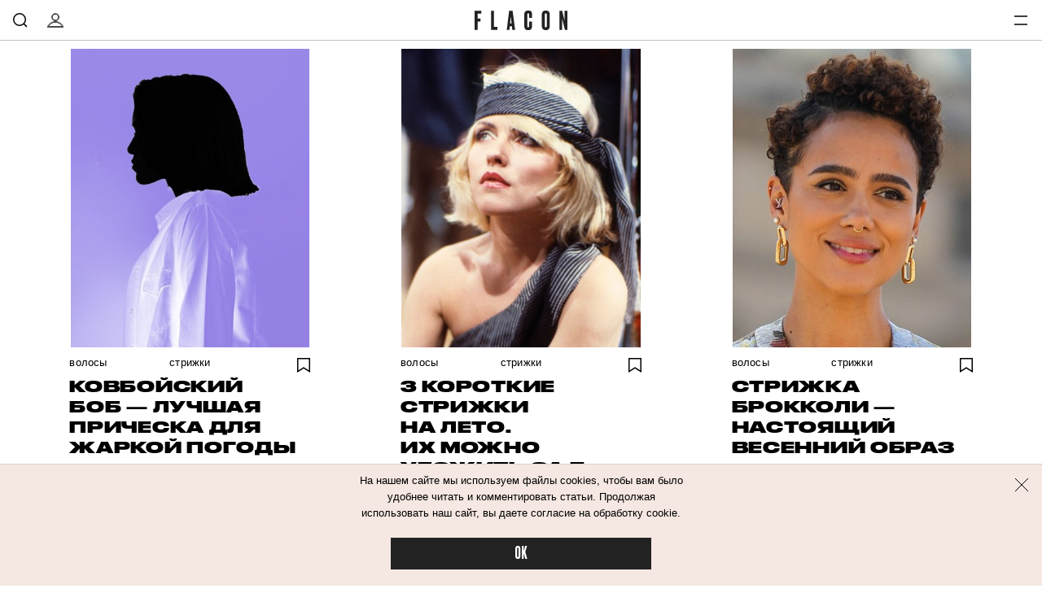

--- FILE ---
content_type: text/html; charset=utf-8
request_url: https://flacon-magazine.com/volosy/strizhki
body_size: 44386
content:
<!doctype html>
<html lang="ru"><head><link data-react-helmet="true" href="https://static.flacon-magazine.com/styles.css?h=e92bc862" rel="stylesheet" type="text/css"/><link data-react-helmet="true" href="https://static.flacon-magazine.com/MyFontsWebfontsKit.css?h=70c965de" rel="stylesheet" type="text/css"/><link data-react-helmet="true" rel="alternate" type="application/rss+xml" href="/rss/default-news" title="Flacon — Новости"/><link data-react-helmet="true" rel="alternate" type="application/rss+xml" href="/rss/default-all" title="Flacon — Все материалы"/><link data-react-helmet="true" rel="icon" href="https://static.flacon-magazine.com/favicon.png?h=55aec0c4" type="image/png"/><link data-react-helmet="true" rel="shortcut icon" href="https://static.flacon-magazine.com/favicon.ico?h=6ce9263a"/><link data-react-helmet="true" rel="apple-touch-icon" href="https://static.flacon-magazine.com/apple-touch-icon.png?h=bded16a8"/><link data-react-helmet="true" rel="manifest" href="/manifest.json"/><link data-react-helmet="true" rel="canonical" href="https://flacon-magazine.com/volosy/strizhki"/><meta data-react-helmet="true" charset="utf-8"/><meta data-react-helmet="true" http-equiv="Content-Type" content="text/html;charset=utf-8"/><meta data-react-helmet="true" name="viewport" content="width=device-width initial-scale=1, maximum-scale=1, viewport-fit=cover"/><meta data-react-helmet="true" name="title" content="Стрижки"/><meta data-react-helmet="true" name="verify-admitad" content="4cba8d0577"/><meta data-react-helmet="true" property="og:title" content="Стрижки"/><meta data-react-helmet="true" property="og:site_name" content="Flacon"/><meta data-react-helmet="true" property="og:image" content="https://static.flacon-magazine.com/images/client/modules/main/FlaconPublicationTilesPage/images/sharing.jpg?h=9f043094"/><meta data-react-helmet="true" property="og:image:width" content="600"/><meta data-react-helmet="true" property="og:image:height" content="435"/><meta data-react-helmet="true" property="og:url" content="https://flacon-magazine.com/volosy/strizhki"/><meta data-react-helmet="true" property="og:type" content="website"/><meta data-react-helmet="true" property="og:locale" content="ru_RU"/><meta data-react-helmet="true" property="og:description" content=""/><meta data-react-helmet="true" property="og:keywords" content=""/><meta data-react-helmet="true" name="twitter:card" content="summary_large_image"/><meta data-react-helmet="true" name="twitter:url" content="https://flacon-magazine.com/volosy/strizhki"/><meta data-react-helmet="true" name="twitter:title" content="Стрижки"/><meta data-react-helmet="true" name="twitter:description" content=""/><meta data-react-helmet="true" name="twitter:image:src" content="https://static.flacon-magazine.com/images/client/modules/main/FlaconPublicationTilesPage/images/sharing.jpg?h=9f043094"/><meta data-react-helmet="true" name="twitter:image:width" content="640"/><meta data-react-helmet="true" name="twitter:image:height" content="435"/><meta data-react-helmet="true" name="description" content=""/><meta data-react-helmet="true" name="keywords" content=""/><script data-react-helmet="true" type="text/javascript" src="https://static.flacon-magazine.com/current-device.min.js?h=43100637" async="true"></script><script data-react-helmet="true" type="text/javascript" src="//an.yandex.ru/system/context.js" async="true"></script><script data-react-helmet="true" async="true" src="https://yandex.ru/ads/system/header-bidding.js"></script><script data-react-helmet="true" >var adfoxBiddersMap={betweenDigital:"1417146",myTarget:"1315360",criteo:"1386955",rtbhouse:"1386961",getintent:"1386963",alfasense:"1386970",redllama:"1593327"},adUnits=[{code:"adfox_fullscreen",bids:[{bidder:"redllama",params:{placementId:"194"}}]},{code:"adfox_line_1",bids:[{bidder:"betweenDigital",params:{placementId:"3926138"}},{bidder:"myTarget",params:{placementId:"722764"}},{bidder:"criteo",params:{placementId:"1442685"}},{bidder:"rtbhouse",params:{placementId:"SMXF2i2P9hxlvsUlbYu1"}},{bidder:"getintent",params:{placementId:"66_970x250_alfadart"}},{bidder:"alfasense",params:{placementId:"2054"}}],sizes:[[970,250]]},{code:"adfox_line_2",bids:[{bidder:"betweenDigital",params:{placementId:"3926139"}},{bidder:"myTarget",params:{placementId:"802670"}},{bidder:"criteo",params:{placementId:"1442685"}},{bidder:"rtbhouse",params:{placementId:"SMXF2i2P9hxlvsUlbYu1"}},{bidder:"getintent",params:{placementId:"66_970x250_alfadart"}},{bidder:"alfasense",params:{placementId:"2054"}}],sizes:[[970,250]]},{code:"adfox_line_3",bids:[{bidder:"betweenDigital",params:{placementId:"3926140"}},{bidder:"myTarget",params:{placementId:"802672"}},{bidder:"criteo",params:{placementId:"1442685"}},{bidder:"rtbhouse",params:{placementId:"SMXF2i2P9hxlvsUlbYu1"}},{bidder:"getintent",params:{placementId:"66_970x250_alfadart"}},{bidder:"alfasense",params:{placementId:"2054"}}],sizes:[[970,250]]},{code:"adfox_300x600",bids:[{bidder:"betweenDigital",params:{placementId:"3926141"}},{bidder:"myTarget",params:{placementId:"806990"}},{bidder:"criteo",params:{placementId:"1442683"}},{bidder:"rtbhouse",params:{placementId:"SMXF2i2P9hxlvsUlbYu1"}},{bidder:"getintent",params:{placementId:"66_300x600_alfadart"}},{bidder:"alfasense",params:{placementId:"2055"}}],sizes:[[300,600]]},{code:"adfox_640x440_1",bids:[{bidder:"betweenDigital",params:{placementId:"3926142"}},{bidder:"myTarget",params:{placementId:"806995"}},{bidder:"criteo",params:{placementId:"1442680"}},{bidder:"rtbhouse",params:{placementId:"SMXF2i2P9hxlvsUlbYu1"}},{bidder:"getintent",params:{placementId:"66_300x250_alfadart"}},{bidder:"alfasense",params:{placementId:"2056"}}],sizes:[[300,250]]},{code:"adfox_640x440_long",bids:[{bidder:"betweenDigital",params:{placementId:"3926144"}},{bidder:"myTarget",params:{placementId:"813097"}},{bidder:"criteo",params:{placementId:"1442680"}},{bidder:"rtbhouse",params:{placementId:"SMXF2i2P9hxlvsUlbYu1"}},{bidder:"getintent",params:{placementId:"66_300x250_alfadart"}},{bidder:"alfasense",params:{placementId:"2056"}}],sizes:[[300,250]]},{code:"adfox_640x440_2",bids:[{bidder:"betweenDigital",params:{placementId:"3926143"}},{bidder:"myTarget",params:{placementId:"802674"}},{bidder:"criteo",params:{placementId:"1442680"}},{bidder:"rtbhouse",params:{placementId:"SMXF2i2P9hxlvsUlbYu1"}},{bidder:"getintent",params:{placementId:"66_300x250_alfadart"}},{bidder:"alfasense",params:{placementId:"2056"}}],sizes:[[300,250]]}],userTimeout=900;window.YaHeaderBiddingSettings={biddersMap:adfoxBiddersMap,adUnits:adUnits,timeout:userTimeout};</script><script data-react-helmet="true" >window.yaContextCb = window.yaContextCb || []</script><script data-react-helmet="true" src="https://yandex.ru/ads/system/context.js" async="true"></script><script data-react-helmet="true" >window.ga=window.ga||function(){(ga.q=ga.q||[]).push(arguments)};ga.l=+new Date;
ga('create', 'UA-31209334-2');


ga('send', 'pageview');</script><script data-react-helmet="true" async="true" src="https://www.google-analytics.com/analytics.js"></script><script data-react-helmet="true" async="true" src="https://vk.com/js/api/openapi.js?168"></script><title data-react-helmet="true">Стрижки | Flacon</title></head><body><script>!function(e){var t={};function n(o){if(t[o])return t[o].exports;var r=t[o]={i:o,l:!1,exports:{}};return e[o].call(r.exports,r,r.exports,n),r.l=!0,r.exports}n.m=e,n.c=t,n.d=function(e,t,o){n.o(e,t)||Object.defineProperty(e,t,{enumerable:!0,get:o})},n.r=function(e){"undefined"!=typeof Symbol&&Symbol.toStringTag&&Object.defineProperty(e,Symbol.toStringTag,{value:"Module"}),Object.defineProperty(e,"__esModule",{value:!0})},n.t=function(e,t){if(1&t&&(e=n(e)),8&t)return e;if(4&t&&"object"==typeof e&&e&&e.__esModule)return e;var o=Object.create(null);if(n.r(o),Object.defineProperty(o,"default",{enumerable:!0,value:e}),2&t&&"string"!=typeof e)for(var r in e)n.d(o,r,function(t){return e[t]}.bind(null,r));return o},n.n=function(e){var t=e&&e.__esModule?function(){return e.default}:function(){return e};return n.d(t,"a",t),t},n.o=function(e,t){return Object.prototype.hasOwnProperty.call(e,t)},n.p="",n(n.s=68)}([function(e,t,n){(function(t){var n=function(e){return e&&e.Math==Math&&e};e.exports=n("object"==typeof globalThis&&globalThis)||n("object"==typeof window&&window)||n("object"==typeof self&&self)||n("object"==typeof t&&t)||Function("return this")()}).call(this,n(39))},function(e,t){var n={}.hasOwnProperty;e.exports=function(e,t){return n.call(e,t)}},function(e,t,n){var o=n(6),r=n(7),i=n(13);e.exports=o?function(e,t,n){return r.f(e,t,i(1,n))}:function(e,t,n){return e[t]=n,e}},function(e,t){e.exports=function(e){try{return!!e()}catch(e){return!0}}},function(e,t,n){"use strict";
/*!
 * cookie
 * Copyright(c) 2012-2014 Roman Shtylman
 * Copyright(c) 2015 Douglas Christopher Wilson
 * MIT Licensed
 */t.parse=function(e,t){if("string"!=typeof e)throw new TypeError("argument str must be a string");for(var n={},r=t||{},a=e.split(i),s=r.decode||o,u=0;u<a.length;u++){var f=a[u],l=f.indexOf("=");if(!(l<0)){var p=f.substr(0,l).trim(),h=f.substr(++l,f.length).trim();'"'==h[0]&&(h=h.slice(1,-1)),null==n[p]&&(n[p]=c(h,s))}}return n},t.serialize=function(e,t,n){var o=n||{},i=o.encode||r;if("function"!=typeof i)throw new TypeError("option encode is invalid");if(!a.test(e))throw new TypeError("argument name is invalid");var c=i(t);if(c&&!a.test(c))throw new TypeError("argument val is invalid");var s=e+"="+c;if(null!=o.maxAge){var u=o.maxAge-0;if(isNaN(u)||!isFinite(u))throw new TypeError("option maxAge is invalid");s+="; Max-Age="+Math.floor(u)}if(o.domain){if(!a.test(o.domain))throw new TypeError("option domain is invalid");s+="; Domain="+o.domain}if(o.path){if(!a.test(o.path))throw new TypeError("option path is invalid");s+="; Path="+o.path}if(o.expires){if("function"!=typeof o.expires.toUTCString)throw new TypeError("option expires is invalid");s+="; Expires="+o.expires.toUTCString()}o.httpOnly&&(s+="; HttpOnly");o.secure&&(s+="; Secure");if(o.sameSite){switch("string"==typeof o.sameSite?o.sameSite.toLowerCase():o.sameSite){case!0:s+="; SameSite=Strict";break;case"lax":s+="; SameSite=Lax";break;case"strict":s+="; SameSite=Strict";break;case"none":s+="; SameSite=None";break;default:throw new TypeError("option sameSite is invalid")}}return s};var o=decodeURIComponent,r=encodeURIComponent,i=/; */,a=/^[\u0009\u0020-\u007e\u0080-\u00ff]+$/;function c(e,t){try{return t(e)}catch(t){return e}}},function(e,t,n){var o=n(0),r=n(19),i=n(1),a=n(24),c=n(25),s=n(45),u=r("wks"),f=o.Symbol,l=s?f:f&&f.withoutSetter||a;e.exports=function(e){return i(u,e)||(c&&i(f,e)?u[e]=f[e]:u[e]=l("Symbol."+e)),u[e]}},function(e,t,n){var o=n(3);e.exports=!o((function(){return 7!=Object.defineProperty({},1,{get:function(){return 7}})[1]}))},function(e,t,n){var o=n(6),r=n(21),i=n(9),a=n(23),c=Object.defineProperty;t.f=o?c:function(e,t,n){if(i(e),t=a(t,!0),i(n),r)try{return c(e,t,n)}catch(e){}if("get"in n||"set"in n)throw TypeError("Accessors not supported");return"value"in n&&(e[t]=n.value),e}},function(e,t){e.exports=function(e){return"object"==typeof e?null!==e:"function"==typeof e}},function(e,t,n){var o=n(8);e.exports=function(e){if(!o(e))throw TypeError(String(e)+" is not an object");return e}},function(e,t,n){var o=n(42),r=n(18);e.exports=function(e){return o(r(e))}},function(e,t){e.exports=!1},function(e,t,n){var o=n(0),r=n(2);e.exports=function(e,t){try{r(o,e,t)}catch(n){o[e]=t}return t}},function(e,t){e.exports=function(e,t){return{enumerable:!(1&e),configurable:!(2&e),writable:!(4&e),value:t}}},function(e,t){e.exports={}},function(e,t){e.exports=["constructor","hasOwnProperty","isPrototypeOf","propertyIsEnumerable","toLocaleString","toString","valueOf"]},function(e,t,n){var o=n(19),r=n(24),i=o("keys");e.exports=function(e){return i[e]||(i[e]=r(e))}},function(e,t){e.exports={}},function(e,t){e.exports=function(e){if(null==e)throw TypeError("Can't call method on "+e);return e}},function(e,t,n){var o=n(11),r=n(20);(e.exports=function(e,t){return r[e]||(r[e]=void 0!==t?t:{})})("versions",[]).push({version:"3.6.4",mode:o?"pure":"global",copyright:"© 2020 Denis Pushkarev (zloirock.ru)"})},function(e,t,n){var o=n(0),r=n(12),i=o["__core-js_shared__"]||r("__core-js_shared__",{});e.exports=i},function(e,t,n){var o=n(6),r=n(3),i=n(22);e.exports=!o&&!r((function(){return 7!=Object.defineProperty(i("div"),"a",{get:function(){return 7}}).a}))},function(e,t,n){var o=n(0),r=n(8),i=o.document,a=r(i)&&r(i.createElement);e.exports=function(e){return a?i.createElement(e):{}}},function(e,t,n){var o=n(8);e.exports=function(e,t){if(!o(e))return e;var n,r;if(t&&"function"==typeof(n=e.toString)&&!o(r=n.call(e)))return r;if("function"==typeof(n=e.valueOf)&&!o(r=n.call(e)))return r;if(!t&&"function"==typeof(n=e.toString)&&!o(r=n.call(e)))return r;throw TypeError("Can't convert object to primitive value")}},function(e,t){var n=0,o=Math.random();e.exports=function(e){return"Symbol("+String(void 0===e?"":e)+")_"+(++n+o).toString(36)}},function(e,t,n){var o=n(3);e.exports=!!Object.getOwnPropertySymbols&&!o((function(){return!String(Symbol())}))},function(e,t,n){var o,r=n(9),i=n(46),a=n(15),c=n(14),s=n(51),u=n(22),f=n(16),l=f("IE_PROTO"),p=function(){},h=function(e){return"<script>"+e+"<\/script>"},d=function(){try{o=document.domain&&new ActiveXObject("htmlfile")}catch(e){}var e,t;d=o?function(e){e.write(h("")),e.close();var t=e.parentWindow.Object;return e=null,t}(o):((t=u("iframe")).style.display="none",s.appendChild(t),t.src=String("javascript:"),(e=t.contentWindow.document).open(),e.write(h("document.F=Object")),e.close(),e.F);for(var n=a.length;n--;)delete d.prototype[a[n]];return d()};c[l]=!0,e.exports=Object.create||function(e,t){var n;return null!==e?(p.prototype=r(e),n=new p,p.prototype=null,n[l]=e):n=d(),void 0===t?n:i(n,t)}},function(e,t,n){var o=n(1),r=n(10),i=n(48).indexOf,a=n(14);e.exports=function(e,t){var n,c=r(e),s=0,u=[];for(n in c)!o(a,n)&&o(c,n)&&u.push(n);for(;t.length>s;)o(c,n=t[s++])&&(~i(u,n)||u.push(n));return u}},function(e,t){var n=Math.ceil,o=Math.floor;e.exports=function(e){return isNaN(e=+e)?0:(e>0?o:n)(e)}},function(e,t,n){var o=n(52),r=n(0),i=function(e){return"function"==typeof e?e:void 0};e.exports=function(e,t){return arguments.length<2?i(o[e])||i(r[e]):o[e]&&o[e][t]||r[e]&&r[e][t]}},function(e,t,n){var o,r,i,a=n(53),c=n(0),s=n(8),u=n(2),f=n(1),l=n(16),p=n(14),h=c.WeakMap;if(a){var d=new h,v=d.get,g=d.has,m=d.set;o=function(e,t){return m.call(d,e,t),t},r=function(e){return v.call(d,e)||{}},i=function(e){return g.call(d,e)}}else{var y=l("state");p[y]=!0,o=function(e,t){return u(e,y,t),t},r=function(e){return f(e,y)?e[y]:{}},i=function(e){return f(e,y)}}e.exports={set:o,get:r,has:i,enforce:function(e){return i(e)?r(e):o(e,{})},getterFor:function(e){return function(t){var n;if(!s(t)||(n=r(t)).type!==e)throw TypeError("Incompatible receiver, "+e+" required");return n}}}},function(e,t,n){var o=n(20),r=Function.toString;"function"!=typeof o.inspectSource&&(o.inspectSource=function(e){return r.call(e)}),e.exports=o.inspectSource},function(e,t,n){var o=n(6),r=n(56),i=n(13),a=n(10),c=n(23),s=n(1),u=n(21),f=Object.getOwnPropertyDescriptor;t.f=o?f:function(e,t){if(e=a(e),t=c(t,!0),u)try{return f(e,t)}catch(e){}if(s(e,t))return i(!r.f.call(e,t),e[t])}},function(e,t,n){var o=n(0),r=n(2),i=n(1),a=n(12),c=n(31),s=n(30),u=s.get,f=s.enforce,l=String(String).split("String");(e.exports=function(e,t,n,c){var s=!!c&&!!c.unsafe,u=!!c&&!!c.enumerable,p=!!c&&!!c.noTargetGet;"function"==typeof n&&("string"!=typeof t||i(n,"name")||r(n,"name",t),f(n).source=l.join("string"==typeof t?t:"")),e!==o?(s?!p&&e[t]&&(u=!0):delete e[t],u?e[t]=n:r(e,t,n)):u?e[t]=n:a(t,n)})(Function.prototype,"toString",(function(){return"function"==typeof this&&u(this).source||c(this)}))},function(e,t,n){"use strict";var o,r,i,a=n(35),c=n(2),s=n(1),u=n(5),f=n(11),l=u("iterator"),p=!1;[].keys&&("next"in(i=[].keys())?(r=a(a(i)))!==Object.prototype&&(o=r):p=!0),null==o&&(o={}),f||s(o,l)||c(o,l,(function(){return this})),e.exports={IteratorPrototype:o,BUGGY_SAFARI_ITERATORS:p}},function(e,t,n){var o=n(1),r=n(63),i=n(16),a=n(64),c=i("IE_PROTO"),s=Object.prototype;e.exports=a?Object.getPrototypeOf:function(e){return e=r(e),o(e,c)?e[c]:"function"==typeof e.constructor&&e instanceof e.constructor?e.constructor.prototype:e instanceof Object?s:null}},function(e,t,n){var o=n(7).f,r=n(1),i=n(5)("toStringTag");e.exports=function(e,t,n){e&&!r(e=n?e:e.prototype,i)&&o(e,i,{configurable:!0,value:t})}},function(e,t){try{!function(e){"use strict";var t,n,o=e.document,r=e.Image,i=e.globalStorage,a=e.swfobject;try{var c=e.localStorage}catch(e){}try{var s=e.sessionStorage}catch(e){}function u(e){var t=[],n=0,r=!1;function i(e,i,a){var c=o.createElement("img");return c.src=i+"#"+parseInt(32e3*Math.random()),c.onload=function(){t[e]=!0,(n-=1)<=0&&(r=!1,a(t))},c.onerror=function(){t[e]=!1,(n-=1)<=0&&(r=!1,a(t))},c}function a(e){for(var t=0,n=e.length,o=0;o<n;++o)t=(t<<1)+(e[o]?1:0);return t}function c(e,t){var n=[],o=parseInt(e,10).toString(2);o=function e(t,n){return t.toString().length<n?e("0"+t,n):t}(o,32);for(var r=32-t;r<32;++r)n.push("1"==o[r]);return n}return{bools_to_int:a,is_working:function(){return r},get_hsts_value:function(o){if(r)return!1;r=!0,t=[],n=e.length;for(var a=0;a<e.length;++a){t.push(void 0);i(a,e[a],o)}return!0},set_hsts_value:function(o,a){if(r)return!1;r=!0,t=[],n=e.length;for(var c=0;c<e.length;++c)t.push(void 0),o[c]?i(c,e[c]+"?SET=1",a):i(c,e[c]+"?DEL=1",a);return!0},set_hsts_as_int:function(t,n){t=c(t,e.length);return this.set_hsts_value(t,n)},get_hsts_as_int:function(e){return this.get_hsts_value((function(t){e(a(t))}))}}}var f={history:!0,java:!0,tests:10,silverlight:!0,lso:!0,domain:"."+e.location.host.replace(/:\d+/,""),baseurl:"",asseturi:"/assets",phpuri:"/php",authPath:!1,swfFileName:"/evercookie.swf",xapFileName:"/evercookie.xap",jnlpFileName:"/evercookie.jnlp",pngCookieName:"evercookie_png",pngPath:"/evercookie_png.php",etagCookieName:"evercookie_etag",etagPath:"/evercookie_etag.php",cacheCookieName:"evercookie_cache",cachePath:"/evercookie_cache.php",hsts:!1,hsts_domains:[],db:!0,idb:!0},l="ABCDEFGHIJKLMNOPQRSTUVWXYZabcdefghijklmnopqrstuvwxyz0123456789+/=";e._evercookie_flash_var=function(e){t=e;var n=o.getElementById("myswf");n&&n.parentNode&&n.parentNode.removeChild(n)},e.evercookie=e.Evercookie=function(p){p=p||{};var h={};for(var d in f){var v=p[d];h[d]=void 0!==v?v:f[d]}"function"==typeof h.domain&&(h.domain=h.domain(e));var g=h.history,m=h.java,y=h.tests,_=h.baseurl,b=h.asseturi,k=h.phpuri,x=h.domain,S=h.swfFileName,w=h.xapFileName,O=h.jnlpFileName,C=h.hsts,E=this;this._ec={},C&&(h.hsts_domains.length<=8&&console.log("HSTS cookie with "+h.hsts_domains.length+" can only save values up to "+Math.pow(2,h.hsts_domains.length)-1),this.hsts_cookie=u(h.hsts_domains)),this.get=function(e,t,n){E._evercookie(e,t,void 0,void 0,n)},this.set=function(e,t){E._evercookie(e,(function(){}),t)},this._evercookie=function(r,i,a,c,s){if(void 0===E._evercookie&&(E=this),void 0===c&&(c=0),0===c&&(h.db&&E.evercookie_database_storage(r,a),h.idb&&E.evercookie_indexdb_storage(r,a),h.pngCookieName&&E.evercookie_png(r,a),h.etagCookieName&&E.evercookie_etag(r,a),h.cacheCookieName&&E.evercookie_cache(r,a),h.lso&&E.evercookie_lso(r,a),h.silverlight&&E.evercookie_silverlight(r,a),h.authPath&&E.evercookie_auth(r,a),h.java&&m&&E.evercookie_java(r,a),E._ec.userData=E.evercookie_userdata(r,a),E._ec.cookieData=E.evercookie_cookie(r,a),E._ec.localData=E.evercookie_local_storage(r,a),E._ec.globalData=E.evercookie_global_storage(r,a),E._ec.sessionData=E.evercookie_session_storage(r,a),E._ec.windowData=E.evercookie_window(r,a),g&&(E._ec.historyData=E.evercookie_history(r,a)),C&&(E._ec.hstsData=void 0,void 0===a?E.hsts_cookie.get_hsts_as_int((function(e){E._ec.hstsData=e})):E.hsts_cookie.set_hsts_as_int(a,(function(e){E._ec.hstsData=E.hsts_cookie.bools_to_int(e)})))),void 0!==a)(void 0===t||void 0===n||void 0===E._ec.hstsData||E.hsts_cookie.is_working())&&c++<y&&setTimeout((function(){E._evercookie(r,i,a,c,s)}),300);else if((h.db&&e.openDatabase&&void 0===E._ec.dbData||h.idb&&("indexedDB"in e||(e.indexedDB=e.indexedDB||e.mozIndexedDB||e.webkitIndexedDB||e.msIndexedDB))&&(void 0===E._ec.idbData||""===E._ec.idbData)||h.lso&&void 0===t||h.etagCookieName&&void 0===E._ec.etagData||h.cacheCookieName&&void 0===E._ec.cacheData||h.java&&void 0===E._ec.javaData||h.hsts&&(void 0===E._ec.hstsData||E.hsts_cookie.is_working())||h.pngCookieName&&o.createElement("canvas").getContext&&(void 0===E._ec.pngData||""===E._ec.pngData)||h.silverlight&&void 0===n)&&c++<y)setTimeout((function(){E._evercookie(r,i,a,c,s)}),300);else{E._ec.lsoData=E.getFromStr(r,t),t=void 0,E._ec.slData=E.getFromStr(r,n),n=void 0;var u,f,l=E._ec,p=[],d=0;for(f in E._ec={},l)l[f]&&"null"!==l[f]&&"undefined"!==l[f]&&(p[l[f]]=void 0===p[l[f]]?1:p[l[f]]+1);for(f in p)p[f]>d&&(d=p[f],u=f);this.working=!1,void 0===u||void 0!==s&&1===s||E.set(r,u),"function"==typeof i&&i(u,l)}},this.evercookie_window=function(t,n){try{if(void 0===n)return this.getFromStr(t,e.name);e.name=function(e,t,n){if(e.indexOf("&"+t+"=")>-1||0===e.indexOf(t+"=")){var o,r=e.indexOf("&"+t+"=");return-1===r&&(r=e.indexOf(t+"=")),-1!==(o=e.indexOf("&",r+1))?e.substr(0,r)+e.substr(o+(r?0:1))+"&"+t+"="+n:e.substr(0,r)+"&"+t+"="+n}return e+"&"+t+"="+n}(e.name,t,n)}catch(e){}},this.evercookie_userdata=function(e,t){try{var n=this.createElem("div","userdata_el",1);if(n.addBehavior){if(n.style.behavior="url(#default#userData)",void 0===t)return n.load(e),n.getAttribute(e);n.setAttribute(e,t),n.save(e)}}catch(e){}},this.ajax=function(e){var t,n,o,r,i,a;for(t={"X-Requested-With":"XMLHttpRequest",Accept:"text/javascript, text/html, application/xml, text/xml, */*"},i=0,a=(o=[function(){return new XMLHttpRequest},function(){return new ActiveXObject("Msxml2.XMLHTTP")},function(){return new ActiveXObject("Microsoft.XMLHTTP")}]).length;i<a;i++){r=o[i];try{r=r();break}catch(e){}}for(n in r.onreadystatechange=function(){4===r.readyState&&e.success(r.responseText)},r.open("get",e.url,!0),t)r.setRequestHeader(n,t[n]);r.send()},this.evercookie_cache=function(e,t){if(void 0!==t)o.cookie=h.cacheCookieName+"="+t+"; path=/; domain="+x,E.ajax({url:_+k+h.cachePath+"?name="+e+"&cookie="+h.cacheCookieName,success:function(e){}});else{var n=this.getFromStr(h.cacheCookieName,o.cookie);E._ec.cacheData=void 0,o.cookie=h.cacheCookieName+"=; expires=Mon, 20 Sep 2010 00:00:00 UTC; path=/; domain="+x,E.ajax({url:_+k+h.cachePath+"?name="+e+"&cookie="+h.cacheCookieName,success:function(e){o.cookie=h.cacheCookieName+"="+n+"; expires=Tue, 31 Dec 2030 00:00:00 UTC; path=/; domain="+x,E._ec.cacheData=e}})}},this.evercookie_auth=function(e,t){var n,o;void 0!==t?(n="//"+t+"@"+location.host+_+k+h.authPath+"?name="+e,(o=new r).style.visibility="hidden",o.style.position="absolute",o.src=n):E.ajax({url:_+k+h.authPath+"?name="+e,success:function(e){E._ec.authData=e}})},this.evercookie_etag=function(e,t){if(void 0!==t)o.cookie=h.etagCookieName+"="+t+"; path=/; domain="+x,E.ajax({url:_+k+h.etagPath+"?name="+e+"&cookie="+h.etagCookieName,success:function(e){}});else{var n=this.getFromStr(h.etagCookieName,o.cookie);E._ec.etagData=void 0,o.cookie=h.etagCookieName+"=; expires=Mon, 20 Sep 2010 00:00:00 UTC; path=/; domain="+x,E.ajax({url:_+k+h.etagPath+"?name="+e+"&cookie="+h.etagCookieName,success:function(e){o.cookie=h.etagCookieName+"="+n+"; expires=Tue, 31 Dec 2030 00:00:00 UTC; path=/; domain="+x,E._ec.etagData=e}})}},this.evercookie_java=function(e,t){var n=o.getElementById("ecAppletContainer");function r(n){var r=o.getElementById(n);void 0!==t?r.set(e,t):E._ec.javaData=r.get(e)}"undefined"!=typeof dtjava&&(null!=n&&n.length||((n=o.createElement("div")).setAttribute("id","ecAppletContainer"),n.style.position="absolute",n.style.top="-3000px",n.style.left="-3000px",n.style.width="1px",n.style.height="1px",o.body.appendChild(n)),"undefined"==typeof ecApplet?dtjava.embed({id:"ecApplet",url:_+b+O,width:"1px",height:"1px",placeholder:"ecAppletContainer"},{},{onJavascriptReady:r}):r("ecApplet"))},this.evercookie_lso=function(e,t){var n=o.getElementById("swfcontainer"),r={},i={},c={};null!=n&&n.length||((n=o.createElement("div")).setAttribute("id","swfcontainer"),o.body.appendChild(n)),void 0!==t&&(r.everdata=e+"="+t),i.swliveconnect="true",c.id="myswf",c.name="myswf",a.embedSWF(_+b+S,"swfcontainer","1","1","9.0.0",!1,r,i,c)},this.evercookie_png=function(e,t){var n,i,a,c=o.createElement("canvas");c.style.visibility="hidden",c.style.position="absolute",c.width=200,c.height=1,c&&c.getContext&&((n=new r).style.visibility="hidden",n.style.position="absolute",void 0!==t?o.cookie=h.pngCookieName+"="+t+"; path=/; domain="+x:(E._ec.pngData=void 0,i=c.getContext("2d"),a=this.getFromStr(h.pngCookieName,o.cookie),o.cookie=h.pngCookieName+"=; expires=Mon, 20 Sep 2010 00:00:00 UTC; path=/; domain="+x,n.onload=function(){o.cookie=h.pngCookieName+"="+a+"; expires=Tue, 31 Dec 2030 00:00:00 UTC; path=/; domain="+x,E._ec.pngData="",i.drawImage(n,0,0);var e,t,r=i.getImageData(0,0,200,1).data;for(e=0,t=r.length;e<t&&0!==r[e]&&(E._ec.pngData+=String.fromCharCode(r[e]),0!==r[e+1])&&(E._ec.pngData+=String.fromCharCode(r[e+1]),0!==r[e+2]);e+=4)E._ec.pngData+=String.fromCharCode(r[e+2])}),n.src=_+k+h.pngPath+"?name="+e+"&cookie="+h.pngCookieName,n.crossOrigin="Anonymous")},this.evercookie_local_storage=function(e,t){try{if(c){if(void 0===t)return c.getItem(e);c.setItem(e,t)}}catch(e){}},this.evercookie_database_storage=function(t,n){try{if(e.openDatabase){var o=e.openDatabase("sqlite_evercookie","","evercookie",1048576);void 0!==n?o.transaction((function(e){e.executeSql("CREATE TABLE IF NOT EXISTS cache(id INTEGER NOT NULL PRIMARY KEY AUTOINCREMENT, name TEXT NOT NULL, value TEXT NOT NULL, UNIQUE (name))",[],(function(e,t){}),(function(e,t){})),e.executeSql("INSERT OR REPLACE INTO cache(name, value) VALUES(?, ?)",[t,n],(function(e,t){}),(function(e,t){}))})):o.transaction((function(e){e.executeSql("SELECT value FROM cache WHERE name=?",[t],(function(e,t){t.rows.length>=1?E._ec.dbData=t.rows.item(0).value:E._ec.dbData=""}),(function(e,t){}))}))}}catch(e){}},this.evercookie_indexdb_storage=function(t,n){try{if("indexedDB"in e||(indexedDB=e.indexedDB||e.mozIndexedDB||e.webkitIndexedDB||e.msIndexedDB,IDBTransaction=e.IDBTransaction||e.webkitIDBTransaction||e.msIDBTransaction,IDBKeyRange=e.IDBKeyRange||e.webkitIDBKeyRange||e.msIDBKeyRange),indexedDB){var o=indexedDB.open("idb_evercookie",1);o.onerror=function(e){},o.onupgradeneeded=function(e){e.target.result.createObjectStore("evercookie",{keyPath:"name",unique:!1})},o.onsuccess=void 0!==n?function(e){var o=e.target.result;if(o.objectStoreNames.contains("evercookie"))o.transaction(["evercookie"],"readwrite").objectStore("evercookie").put({name:t,value:n});o.close()}:function(e){var n=e.target.result;if(n.objectStoreNames.contains("evercookie")){var o=n.transaction(["evercookie"]).objectStore("evercookie").get(t);o.onsuccess=function(e){void 0===o.result?E._ec.idbData=void 0:E._ec.idbData=o.result.value}}else E._ec.idbData=void 0;n.close()}}}catch(e){}},this.evercookie_session_storage=function(e,t){try{if(s){if(void 0===t)return s.getItem(e);s.setItem(e,t)}}catch(e){}},this.evercookie_global_storage=function(e,t){if(i){var n=this.getHost();try{if(void 0===t)return i[n][e];i[n][e]=t}catch(e){}}},this.evercookie_silverlight=function(e,t){var n,r="";void 0!==t&&(r='<param name="initParams" value="'+e+"="+t+'" />'),n='<object style="position:absolute;left:-500px;top:-500px" data="data:application/x-silverlight-2," type="application/x-silverlight-2" id="mysilverlight" width="0" height="0">'+r+'<param name="source" value="'+(_+b+w)+'"/><param name="onLoad" value="onSilverlightLoad"/><param name="onError" value="onSilverlightError"/><param name="background" value="Transparent"/><param name="windowless" value="true"/><param name="minRuntimeVersion" value="4.0.50401.0"/><param name="autoUpgrade" value="false"/><a href="http://go.microsoft.com/fwlink/?LinkID=149156&v=4.0.50401.0" style="display:none">Get Microsoft Silverlight</a></object>';try{"undefined"==typeof jQuery?o.body.appendChild(n):$("body").append(n)}catch(e){}},this.encode=function(e){var t,n,o,r,i,a,c,s="",u=0;for(e=this._utf8_encode(e);u<e.length;)r=(t=e.charCodeAt(u++))>>2,i=(3&t)<<4|(n=e.charCodeAt(u++))>>4,a=(15&n)<<2|(o=e.charCodeAt(u++))>>6,c=63&o,isNaN(n)?a=c=64:isNaN(o)&&(c=64),s=s+l.charAt(r)+l.charAt(i)+l.charAt(a)+l.charAt(c);return s},this.decode=function(e){var t,n,o,r,i,a,c="",s=0;for(e=e.replace(/[^A-Za-z0-9\+\/\=]/g,"");s<e.length;)t=l.indexOf(e.charAt(s++))<<2|(r=l.indexOf(e.charAt(s++)))>>4,n=(15&r)<<4|(i=l.indexOf(e.charAt(s++)))>>2,o=(3&i)<<6|(a=l.indexOf(e.charAt(s++))),c+=String.fromCharCode(t),64!==i&&(c+=String.fromCharCode(n)),64!==a&&(c+=String.fromCharCode(o));return c=this._utf8_decode(c)},this._utf8_encode=function(e){for(var t,n="",o=0,r=(e=e.replace(/\r\n/g,"\n")).length;o<r;o++)(t=e.charCodeAt(o))<128?n+=String.fromCharCode(t):t>127&&t<2048?(n+=String.fromCharCode(t>>6|192),n+=String.fromCharCode(63&t|128)):(n+=String.fromCharCode(t>>12|224),n+=String.fromCharCode(t>>6&63|128),n+=String.fromCharCode(63&t|128));return n},this._utf8_decode=function(e){for(var t="",n=0,o=e.length,r=0,i=0,a=0;n<o;)(r=e.charCodeAt(n))<128?(t+=String.fromCharCode(r),n+=1):r>191&&r<224?(i=e.charCodeAt(n+1),t+=String.fromCharCode((31&r)<<6|63&i),n+=2):(i=e.charCodeAt(n+1),a=e.charCodeAt(n+2),t+=String.fromCharCode((15&r)<<12|(63&i)<<6|63&a),n+=3);return t},this.evercookie_history=function(e,t){var n,o,r=(l+"-").split(""),i="http://www.google.com/evercookie/cache/"+this.getHost()+"/"+e,a="",c="",s=1;if(void 0!==t){if(this.hasVisited(i))return;for(this.createIframe(i,"if"),i+="/",o=this.encode(t).split(""),n=0;n<o.length;n++)i+=o[n],this.createIframe(i,"if"+n);i+="-",this.createIframe(i,"if_")}else if(this.hasVisited(i)){for(i+="/";"-"!==a&&1===s;)for(s=0,n=0;n<r.length;n++)if(this.hasVisited(i+r[n])){"-"!==(a=r[n])&&(c+=a),i+=a,s=1;break}return this.decode(c)}},this.createElem=function(e,t,n){var r;return(r=void 0!==t&&o.getElementById(t)?o.getElementById(t):o.createElement(e)).style.visibility="hidden",r.style.position="absolute",t&&r.setAttribute("id",t),n&&o.body.appendChild(r),r},this.createIframe=function(e,t){var n=this.createElem("iframe",t,1);return n.setAttribute("src",e),n};var j=this.waitForSwf=function(e){void 0===e?e=0:e++,e<y&&void 0===a&&setTimeout((function(){j(e)}),300)};this.evercookie_cookie=function(e,t){if(void 0===t)return this.getFromStr(e,o.cookie);o.cookie=e+"=; expires=Mon, 20 Sep 2010 00:00:00 UTC; path=/; domain="+x,o.cookie=e+"="+t+"; expires=Tue, 31 Dec 2030 00:00:00 UTC; path=/; domain="+x},this.getFromStr=function(e,t){if("string"==typeof t){var n,o,r=e+"=",i=t.split(/[;&]/);for(n=0;n<i.length;n++){for(o=i[n];" "===o.charAt(0);)o=o.substring(1,o.length);if(0===o.indexOf(r))return o.substring(r.length,o.length)}}},this.getHost=function(){return e.location.host.replace(/:\d+/,"")},this.toHex=function(e){for(var t,n="",o=e.length,r=0;r<o;){for(t=e.charCodeAt(r++).toString(16);t.length<2;)t="0"+t;n+=t}return n},this.fromHex=function(e){for(var t,n="",o=e.length;o>=0;)t=o-2,n=String.fromCharCode("0x"+e.substring(t,o))+n,o=t;return n},this.hasVisited=function(e){-1===this.no_color&&(-1===this._getRGB("http://samy-was-here-this-should-never-be-visited.com",-1)&&(this.no_color=this._getRGB("http://samy-was-here-"+Math.floor(9999999*Math.random())+"rand.com")));return 0===e.indexOf("https:")||0===e.indexOf("http:")?this._testURL(e,this.no_color):this._testURL("http://"+e,this.no_color)||this._testURL("https://"+e,this.no_color)||this._testURL("http://www."+e,this.no_color)||this._testURL("https://www."+e,this.no_color)};var T,D,N=this.createElem("a","_ec_rgb_link"),P="#_ec_rgb_link:visited{display:none;color:#FF0000}";try{T=1,(D=o.createElement("style")).styleSheet?D.styleSheet.innerHTML=P:D.innerHTML?D.innerHTML=P:D.appendChild(o.createTextNode(P))}catch(e){T=0}this._getRGB=function(e,t){if(t&&0===T)return-1;var n;if(N.href=e,N.innerHTML=e,o.body.appendChild(D),o.body.appendChild(N),o.defaultView){if(null==o.defaultView.getComputedStyle(N,null))return-1;n=o.defaultView.getComputedStyle(N,null).getPropertyValue("color")}else n=N.currentStyle.color;return n},this._testURL=function(e,t){var n=this._getRGB(e);return"rgb(255, 0, 0)"===n||"#ff0000"===n||t&&n!==t?1:0}}}(window)}catch(e){}},function(e,t,n){var o=n(0),r=n(40),i=n(41),a=n(2),c=n(5),s=c("iterator"),u=c("toStringTag"),f=i.values;for(var l in r){var p=o[l],h=p&&p.prototype;if(h){if(h[s]!==f)try{a(h,s,f)}catch(e){h[s]=f}if(h[u]||a(h,u,l),r[l])for(var d in i)if(h[d]!==i[d])try{a(h,d,i[d])}catch(e){h[d]=i[d]}}}},function(e,t){var n;n=function(){return this}();try{n=n||new Function("return this")()}catch(e){"object"==typeof window&&(n=window)}e.exports=n},function(e,t){e.exports={CSSRuleList:0,CSSStyleDeclaration:0,CSSValueList:0,ClientRectList:0,DOMRectList:0,DOMStringList:0,DOMTokenList:1,DataTransferItemList:0,FileList:0,HTMLAllCollection:0,HTMLCollection:0,HTMLFormElement:0,HTMLSelectElement:0,MediaList:0,MimeTypeArray:0,NamedNodeMap:0,NodeList:1,PaintRequestList:0,Plugin:0,PluginArray:0,SVGLengthList:0,SVGNumberList:0,SVGPathSegList:0,SVGPointList:0,SVGStringList:0,SVGTransformList:0,SourceBufferList:0,StyleSheetList:0,TextTrackCueList:0,TextTrackList:0,TouchList:0}},function(e,t,n){"use strict";var o=n(10),r=n(44),i=n(17),a=n(30),c=n(54),s=a.set,u=a.getterFor("Array Iterator");e.exports=c(Array,"Array",(function(e,t){s(this,{type:"Array Iterator",target:o(e),index:0,kind:t})}),(function(){var e=u(this),t=e.target,n=e.kind,o=e.index++;return!t||o>=t.length?(e.target=void 0,{value:void 0,done:!0}):"keys"==n?{value:o,done:!1}:"values"==n?{value:t[o],done:!1}:{value:[o,t[o]],done:!1}}),"values"),i.Arguments=i.Array,r("keys"),r("values"),r("entries")},function(e,t,n){var o=n(3),r=n(43),i="".split;e.exports=o((function(){return!Object("z").propertyIsEnumerable(0)}))?function(e){return"String"==r(e)?i.call(e,""):Object(e)}:Object},function(e,t){var n={}.toString;e.exports=function(e){return n.call(e).slice(8,-1)}},function(e,t,n){var o=n(5),r=n(26),i=n(7),a=o("unscopables"),c=Array.prototype;null==c[a]&&i.f(c,a,{configurable:!0,value:r(null)}),e.exports=function(e){c[a][e]=!0}},function(e,t,n){var o=n(25);e.exports=o&&!Symbol.sham&&"symbol"==typeof Symbol.iterator},function(e,t,n){var o=n(6),r=n(7),i=n(9),a=n(47);e.exports=o?Object.defineProperties:function(e,t){i(e);for(var n,o=a(t),c=o.length,s=0;c>s;)r.f(e,n=o[s++],t[n]);return e}},function(e,t,n){var o=n(27),r=n(15);e.exports=Object.keys||function(e){return o(e,r)}},function(e,t,n){var o=n(10),r=n(49),i=n(50),a=function(e){return function(t,n,a){var c,s=o(t),u=r(s.length),f=i(a,u);if(e&&n!=n){for(;u>f;)if((c=s[f++])!=c)return!0}else for(;u>f;f++)if((e||f in s)&&s[f]===n)return e||f||0;return!e&&-1}};e.exports={includes:a(!0),indexOf:a(!1)}},function(e,t,n){var o=n(28),r=Math.min;e.exports=function(e){return e>0?r(o(e),9007199254740991):0}},function(e,t,n){var o=n(28),r=Math.max,i=Math.min;e.exports=function(e,t){var n=o(e);return n<0?r(n+t,0):i(n,t)}},function(e,t,n){var o=n(29);e.exports=o("document","documentElement")},function(e,t,n){var o=n(0);e.exports=o},function(e,t,n){var o=n(0),r=n(31),i=o.WeakMap;e.exports="function"==typeof i&&/native code/.test(r(i))},function(e,t,n){"use strict";var o=n(55),r=n(62),i=n(35),a=n(65),c=n(36),s=n(2),u=n(33),f=n(5),l=n(11),p=n(17),h=n(34),d=h.IteratorPrototype,v=h.BUGGY_SAFARI_ITERATORS,g=f("iterator"),m=function(){return this};e.exports=function(e,t,n,f,h,y,_){r(n,t,f);var b,k,x,S=function(e){if(e===h&&j)return j;if(!v&&e in C)return C[e];switch(e){case"keys":case"values":case"entries":return function(){return new n(this,e)}}return function(){return new n(this)}},w=t+" Iterator",O=!1,C=e.prototype,E=C[g]||C["@@iterator"]||h&&C[h],j=!v&&E||S(h),T="Array"==t&&C.entries||E;if(T&&(b=i(T.call(new e)),d!==Object.prototype&&b.next&&(l||i(b)===d||(a?a(b,d):"function"!=typeof b[g]&&s(b,g,m)),c(b,w,!0,!0),l&&(p[w]=m))),"values"==h&&E&&"values"!==E.name&&(O=!0,j=function(){return E.call(this)}),l&&!_||C[g]===j||s(C,g,j),p[t]=j,h)if(k={values:S("values"),keys:y?j:S("keys"),entries:S("entries")},_)for(x in k)(v||O||!(x in C))&&u(C,x,k[x]);else o({target:t,proto:!0,forced:v||O},k);return k}},function(e,t,n){var o=n(0),r=n(32).f,i=n(2),a=n(33),c=n(12),s=n(57),u=n(61);e.exports=function(e,t){var n,f,l,p,h,d=e.target,v=e.global,g=e.stat;if(n=v?o:g?o[d]||c(d,{}):(o[d]||{}).prototype)for(f in t){if(p=t[f],l=e.noTargetGet?(h=r(n,f))&&h.value:n[f],!u(v?f:d+(g?".":"#")+f,e.forced)&&void 0!==l){if(typeof p==typeof l)continue;s(p,l)}(e.sham||l&&l.sham)&&i(p,"sham",!0),a(n,f,p,e)}}},function(e,t,n){"use strict";var o={}.propertyIsEnumerable,r=Object.getOwnPropertyDescriptor,i=r&&!o.call({1:2},1);t.f=i?function(e){var t=r(this,e);return!!t&&t.enumerable}:o},function(e,t,n){var o=n(1),r=n(58),i=n(32),a=n(7);e.exports=function(e,t){for(var n=r(t),c=a.f,s=i.f,u=0;u<n.length;u++){var f=n[u];o(e,f)||c(e,f,s(t,f))}}},function(e,t,n){var o=n(29),r=n(59),i=n(60),a=n(9);e.exports=o("Reflect","ownKeys")||function(e){var t=r.f(a(e)),n=i.f;return n?t.concat(n(e)):t}},function(e,t,n){var o=n(27),r=n(15).concat("length","prototype");t.f=Object.getOwnPropertyNames||function(e){return o(e,r)}},function(e,t){t.f=Object.getOwnPropertySymbols},function(e,t,n){var o=n(3),r=/#|\.prototype\./,i=function(e,t){var n=c[a(e)];return n==u||n!=s&&("function"==typeof t?o(t):!!t)},a=i.normalize=function(e){return String(e).replace(r,".").toLowerCase()},c=i.data={},s=i.NATIVE="N",u=i.POLYFILL="P";e.exports=i},function(e,t,n){"use strict";var o=n(34).IteratorPrototype,r=n(26),i=n(13),a=n(36),c=n(17),s=function(){return this};e.exports=function(e,t,n){var u=t+" Iterator";return e.prototype=r(o,{next:i(1,n)}),a(e,u,!1,!0),c[u]=s,e}},function(e,t,n){var o=n(18);e.exports=function(e){return Object(o(e))}},function(e,t,n){var o=n(3);e.exports=!o((function(){function e(){}return e.prototype.constructor=null,Object.getPrototypeOf(new e)!==e.prototype}))},function(e,t,n){var o=n(9),r=n(66);e.exports=Object.setPrototypeOf||("__proto__"in{}?function(){var e,t=!1,n={};try{(e=Object.getOwnPropertyDescriptor(Object.prototype,"__proto__").set).call(n,[]),t=n instanceof Array}catch(e){}return function(n,i){return o(n),r(i),t?e.call(n,i):n.__proto__=i,n}}():void 0)},function(e,t,n){var o=n(8);e.exports=function(e){if(!o(e)&&null!==e)throw TypeError("Can't set "+String(e)+" as a prototype");return e}},function(e,t,n){"use strict";
/*
object-assign
(c) Sindre Sorhus
@license MIT
*/var o=Object.getOwnPropertySymbols,r=Object.prototype.hasOwnProperty,i=Object.prototype.propertyIsEnumerable;function a(e){if(null==e)throw new TypeError("Object.assign cannot be called with null or undefined");return Object(e)}e.exports=function(){try{if(!Object.assign)return!1;var e=new String("abc");if(e[5]="de","5"===Object.getOwnPropertyNames(e)[0])return!1;for(var t={},n=0;n<10;n++)t["_"+String.fromCharCode(n)]=n;if("0123456789"!==Object.getOwnPropertyNames(t).map((function(e){return t[e]})).join(""))return!1;var o={};return"abcdefghijklmnopqrst".split("").forEach((function(e){o[e]=e})),"abcdefghijklmnopqrst"===Object.keys(Object.assign({},o)).join("")}catch(e){return!1}}()?Object.assign:function(e,t){for(var n,c,s=a(e),u=1;u<arguments.length;u++){for(var f in n=Object(arguments[u]))r.call(n,f)&&(s[f]=n[f]);if(o){c=o(n);for(var l=0;l<c.length;l++)i.call(n,c[l])&&(s[c[l]]=n[c[l]])}}return s}},function(e,t,n){"use strict";n.r(t);var o=n(4);function r(e,t){void 0===t&&(t={});var n=function(e){if(e&&"j"===e[0]&&":"===e[1])return e.substr(2);return e}(e);if(function(e,t){return void 0===t&&(t=!e||"{"!==e[0]&&"["!==e[0]&&'"'!==e[0]),!t}(n,t.doNotParse))try{return JSON.parse(n)}catch(e){}return e}var i=n(67),a=function(){function e(e,t){var n=this;this.changeListeners=[],this.HAS_DOCUMENT_COOKIE=!1,this.cookies=function(e,t){return"string"==typeof e?o.parse(e,t):"object"==typeof e&&null!==e?e:{}}(e,t),new Promise((function(){n.HAS_DOCUMENT_COOKIE="object"==typeof document&&"string"==typeof document.cookie})).catch((function(){}))}return e.prototype._updateBrowserValues=function(e){this.HAS_DOCUMENT_COOKIE&&(this.cookies=o.parse(document.cookie,e))},e.prototype._emitChange=function(e){for(var t=0;t<this.changeListeners.length;++t)this.changeListeners[t](e)},e.prototype.get=function(e,t,n){return void 0===t&&(t={}),this._updateBrowserValues(n),r(this.cookies[e],t)},e.prototype.getAll=function(e,t){void 0===e&&(e={}),this._updateBrowserValues(t);var n={};for(var o in this.cookies)n[o]=r(this.cookies[o],e);return n},e.prototype.set=function(e,t,n){var r;"object"==typeof t&&(t=JSON.stringify(t)),this.cookies=i({},this.cookies,((r={})[e]=t,r)),this.HAS_DOCUMENT_COOKIE&&(document.cookie=o.serialize(e,t,n)),this._emitChange({name:e,value:t,options:n})},e.prototype.remove=function(e,t){var n=t=i({},t,{expires:new Date(1970,1,1,0,0,1),maxAge:0});this.cookies=i({},this.cookies),delete this.cookies[e],this.HAS_DOCUMENT_COOKIE&&(document.cookie=o.serialize(e,"",n)),this._emitChange({name:e,value:void 0,options:t})},e.prototype.addChangeListener=function(e){this.changeListeners.push(e)},e.prototype.removeChangeListener=function(e){var t=this.changeListeners.indexOf(e);t>=0&&this.changeListeners.splice(t,1)},e}();n(37),n(38);function c(e,t){var n=Object.keys(e);if(Object.getOwnPropertySymbols){var o=Object.getOwnPropertySymbols(e);t&&(o=o.filter((function(t){return Object.getOwnPropertyDescriptor(e,t).enumerable}))),n.push.apply(n,o)}return n}function s(e){for(var t=1;t<arguments.length;t++){var n=null!=arguments[t]?arguments[t]:{};t%2?c(Object(n),!0).forEach((function(t){u(e,t,n[t])})):Object.getOwnPropertyDescriptors?Object.defineProperties(e,Object.getOwnPropertyDescriptors(n)):c(Object(n)).forEach((function(t){Object.defineProperty(e,t,Object.getOwnPropertyDescriptor(n,t))}))}return e}function u(e,t,n){return t in e?Object.defineProperty(e,t,{value:n,enumerable:!0,configurable:!0,writable:!0}):e[t]=n,e}class f{constructor(e){u(this,"eventType",void 0),this.eventType=e}sendEvent(e={}){(t=>{t.push({id:"3357054",type:"reachGoal",goal:this.eventType,params:e})})(window._tmr||(window._tmr=[]))}sendEventWithPropIsFirst(e,t,n,o){this.sendEventOncePerEntity(s(s({},e),{},{isFirst:"true"}),t,n,o)||this.sendEvent(s(s({},e),{},{isFirst:"false"}))}sendEventOncePerEntity(e,t,n,o,r){const i="".concat(t,"-").concat(n),a=this.getUniqueEventsPerEntities();return!this.isEventFiredOnEntity(a,i,o)&&(r&&r(),this.sendEvent(e),this.setEventFiredOnEntity(a,i,o),!0)}getUniqueEventsPerEntities(){const e=localStorage.getItem("distinctEventsPerEntities");return e?JSON.parse(e):{}}isEventFiredOnEntity(e,t,n){return!!e[t]&&-1!==e[t].findIndex(e=>e===n)}setEventFiredOnEntity(e,t,n){var o;const r=null!==(o=e[t])&&void 0!==o?o:[];localStorage.setItem("distinctEventsPerEntities",JSON.stringify(s(s({},e),{},{[t]:[...r,n]})))}}const l=/^[a-f\d]{8}-(?:[a-f\d]{4}-){3}[a-f\d]{12}R$/;new window.Evercookie({history:!1,java:!1,silverlight:!1,lso:!1,authPath:!1,pngCookieName:!1,etagCookieName:!1,cacheCookieName:!1,hsts:!1,db:!0,idb:!0}).get("mel:device_id",e=>{const t=!(e&&l.test(e)),n=new a;t&&(n.set("mel:user_no-posts",1,{path:"/",maxAge:31536e4}),new f("Launch first time").sendEvent()),n.get("mel:ordinar_visit")||(n.set("mel:ordinar_visit",1,{path:"/",maxAge:1800}),new f("Session start").sendEvent())})}]);</script><div id="root"><div class="i-layout"><noscript><iframe src="https://www.googletagmanager.com/ns.html?id=GTM-WFGZL23" height="0" width="0" style="display:none;visibility:hidden"></iframe></noscript><noscript><div><img src="https://mc.yandex.ru/watch/50931644" style="position:absolute;left:-9999px" alt=""/></div></noscript><noscript><div><img src="https://top-fwz1.mail.ru/counter?id=3357054;js=na" style="position:absolute;left:-9999px" alt="Top.Mail.Ru"/></div></noscript><div class="i-layout__header-wrap"><div class="i-layout__header" style="--color:#222222"><header><div style="position:absolute;width:100%;z-index:10"><div class="new-header"><div class="new-header__container"><div class="new-header__wrapper"><a href="/" class="new-header__main-logo"><svg class="svg-icon new-header__main-logo-icon"><use xlink:href="/images/client/modules/main/sprite.svg?h=fea76d4d#main-logo"></use></svg></a><div class="new-header__manage-wrapper"><div class="navigation"><div class="navigation-item-wrapper"><a href="https://flacon-magazine.com/otzovik" class="navigation-special-item">отзовик</a><a href="https://flacon-magazine.com/shop/promokody" class="navigation-item">промокоды</a><a href="https://flacon-magazine.com/podcast" class="navigation-item">подкасты</a><a href="https://flacon-magazine.com/shop" class="navigation-item">магазин</a><a href="https://ed.flacon-magazine.com/?utm_source=flacon_site&amp;utm_medium=knopka_kursi&amp;utm_campaign=f.ed" class="navigation-item">курсы</a></div></div><div class="new-header__controls"><div class="new-header__profile"><svg class="svg-icon new-header__profile-icon"><use xlink:href="/images/client/modules/main/sprite.svg?h=fea76d4d#profile"></use></svg></div><div class="new-header__search"><svg class="svg-icon new-header__search-icon"><use xlink:href="/images/client/modules/main/sprite.svg?h=fea76d4d#search"></use></svg></div><div class="burger"><div class="burger__icon-wrapper"><svg class="svg-icon burger__icon"><use xlink:href="/images/client/modules/main/sprite.svg?h=fea76d4d#burger"></use></svg></div></div></div></div></div></div></div></div><div class="mobile-header"><div class="mobile-header__controls"><div class="mobile-header-row-search"><svg viewBox="0 0 20 20" class="origin"><g fill="none" stroke="#fff"><circle cx="8" cy="9" r="7.25"></circle><path fill="#fff" d="M13 14l4 4"></path></g></svg> <svg viewBox="0 0 20 20" class="doubled"><g fill="none" stroke="#fff"><circle cx="8" cy="9" r="7.25"></circle><path fill="&#x27;#fff" d="M13 14l4 4"></path></g></svg></div><div class="mobile-header__profile-wrapper"><svg class="svg-icon mobile-header__profile-icon"><use xlink:href="/images/client/modules/main/components/Header/sprite.svg?h=c2631f28#profile"></use></svg></div></div><div class="mobile-hamburger"><svg viewBox="0 0 20 20" class="origin"><path d="M0 3h20v1.5H0zm0 12.5h20V17H0z"></path></svg> <svg viewBox="0 0 20 20" class="doubled"><path d="M0 3h20v1.5H0zm0 12.5h20V17H0z"></path></svg></div><div class="mobile-header__main-logo-wrapper"><a href="/" class="mobile-header__main-logo"><svg class="svg-icon"><use xlink:href="/images/client/modules/main/sprite.svg?h=fea76d4d#main-logo"></use></svg></a></div></div></header></div><div class="pulse-button pulse-button--no-image"><div class="pulse-button__panel"><a href="https://flacon-magazine.com/zdorovye/fitnes/792351-kak-vybrat-svoy-sport-sovetuyut-professionaly--ot-tennisistki-do-tantsora" target="_blank" style="--section-color:#ffffff" class="pulse-button__img"><svg width="13px" height="23px" fill="none" xmlns="http://www.w3.org/2000/svg"><path d="M0.653986 13.4999H6.49995V22.65C6.4989 22.7257 6.52295 22.7995 6.56813 22.8593C6.61332 22.919 6.67693 22.9611 6.74846 22.9785C6.81999 22.996 6.89516 22.9878 6.96156 22.9553C7.02795 22.9227 7.08159 22.8679 7.11361 22.7997L12.9192 10.5053C12.9688 10.4023 12.992 10.2879 12.9866 10.1731C12.9812 10.0582 12.9473 9.94674 12.8882 9.84918C12.8291 9.75163 12.7468 9.67128 12.649 9.61577C12.5513 9.56026 12.4414 9.53145 12.3298 9.53208H6.49995V0.332077C6.49917 0.257071 6.4738 0.184538 6.42797 0.126247C6.38215 0.0679566 6.31855 0.0273282 6.24749 0.0109542C6.17643 -0.0054199 6.10209 0.00342114 6.03652 0.0360428C5.97096 0.0686645 5.91801 0.123153 5.88628 0.190667L0.0645451 12.535C0.0167895 12.6376 -0.00493009 12.7511 0.00141436 12.8648C0.00775881 12.9785 0.0419604 13.0886 0.100826 13.185C0.159691 13.2813 0.2413 13.3608 0.338032 13.4158C0.434765 13.4709 0.543466 13.4998 0.653986 13.4999Z" fill="#E5DFFF"></path></svg></a><a href="https://flacon-magazine.com/zdorovye/fitnes/792351-kak-vybrat-svoy-sport-sovetuyut-professionaly--ot-tennisistki-do-tantsora" target="_blank" class="pulse-button__text">Бьюти в спорте</a></div></div><button class="to_top_button "><svg width="30px" height="30px" viewBox="0 0 70 70" fill="none" xmlns="http://www.w3.org/2000/svg"><g><circle cx="35" cy="35" r="35" fill="#000"></circle><path d="M28 33.024L35.01 25 42 33.024M35 25.5v19" stroke="#FFF" stroke-width="1.5"></path></g></svg></button></div><div class="i-layout__content"><div class="publication__tiles__wrapper publication__tiles__wrapper_new-header"><nav class="mobile-menu mobile-menu_flacon"><a class="mobile-menu__item" href="/shop">Магазин</a><a class="mobile-menu__item" href="/podcast">Подкасты</a><a class="mobile-menu__item" href="/shop/promokody">Промокоды</a></nav><div class="flacon__publication__tiles"><div class="flacon__publication__tiles-tiles__wrapper"><div class="flacon__publication__card" style="width:450px"><a class="flacon__publication__card__content-link" href="/volosy/strizhki/8514729-kovboysky-bob--luchshaya-pricheska-dlya-zharkoy-pogody"></a><div class="flacon__publication__card__content"><div class="flacon__publication__card-status"><span class="flacon__publication__card-status__activity"><a class="flacon__publication__card__link" href="/volosy">Волосы</a></span><span class="flacon__publication__card-status__activity"><a class="flacon__publication__card__link" href="/volosy/strizhki">Стрижки</a></span></div><div class="flacon__publication__card-image"><img src="https://image.flacon-magazine.com/i/A/AkfhtkAPr1/640.jpg" alt="Ковбойский боб — лучшая прическа для жаркой погоды"/></div><div class="flacon__publication__card-status"><span class="flacon__publication__card-status__activity">1<!-- --> мин</span><span class="flacon__publication__card-status__activity"><svg width="16" height="18" viewBox="0 0 16 18" fill="none" xmlns="http://www.w3.org/2000/svg"><path d="M7.6025 12.364L0.75 16.6468V0.75H15.25V16.6468L8.3975 12.364L8 12.1156L7.6025 12.364Z" stroke="black" stroke-width="1.5"></path></svg></span></div><div class="flacon__publication__card-title">Ковбойский боб — лучшая прическа для жаркой погоды</div></div></div><div class="flacon__publication__card" style="width:450px"><a class="flacon__publication__card__content-link" href="/volosy/strizhki/1592804-3-korotkiye-strizhki-na-leto-ikh-mozhno-ulozhit-za-5-minut"></a><div class="flacon__publication__card__content"><div class="flacon__publication__card-status"><span class="flacon__publication__card-status__activity"><a class="flacon__publication__card__link" href="/volosy">Волосы</a></span><span class="flacon__publication__card-status__activity"><a class="flacon__publication__card__link" href="/volosy/strizhki">Стрижки</a></span></div><div class="flacon__publication__card-image"><img src="https://image.flacon-magazine.com/i/X/XWS16c4OJD/640.jpg" alt="3 короткие стрижки на лето. Их можно уложить за 5 минут"/></div><div class="flacon__publication__card-status"><span class="flacon__publication__card-status__activity">3<!-- --> мин</span><span class="flacon__publication__card-status__activity"><svg width="16" height="18" viewBox="0 0 16 18" fill="none" xmlns="http://www.w3.org/2000/svg"><path d="M7.6025 12.364L0.75 16.6468V0.75H15.25V16.6468L8.3975 12.364L8 12.1156L7.6025 12.364Z" stroke="black" stroke-width="1.5"></path></svg></span></div><div class="flacon__publication__card-title">3 короткие стрижки на лето. Их можно уложить за 5 минут</div></div></div><div class="flacon__publication__card" style="width:450px"><a class="flacon__publication__card__content-link" href="/volosy/strizhki/1257849-strizhka-brokkoli--nastoyashchy-vesenny-obraz"></a><div class="flacon__publication__card__content"><div class="flacon__publication__card-status"><span class="flacon__publication__card-status__activity"><a class="flacon__publication__card__link" href="/volosy">Волосы</a></span><span class="flacon__publication__card-status__activity"><a class="flacon__publication__card__link" href="/volosy/strizhki">Стрижки</a></span></div><div class="flacon__publication__card-image"><img src="https://image.flacon-magazine.com/i/A/AFLrRsfoQI/640.jpg" alt="Стрижка брокколи — настоящий весенний образ"/></div><div class="flacon__publication__card-status"><span class="flacon__publication__card-status__activity">1<!-- --> мин</span><span class="flacon__publication__card-status__activity"><svg width="16" height="18" viewBox="0 0 16 18" fill="none" xmlns="http://www.w3.org/2000/svg"><path d="M7.6025 12.364L0.75 16.6468V0.75H15.25V16.6468L8.3975 12.364L8 12.1156L7.6025 12.364Z" stroke="black" stroke-width="1.5"></path></svg></span></div><div class="flacon__publication__card-title">Стрижка брокколи — настоящий весенний образ</div></div></div><div class="flacon__publication__card" style="width:450px"><a class="flacon__publication__card__content-link" href="/volosy/strizhki/497852-kakuyu-vybrat-strizhku-esli-vy-nosite-ochki-5-stilnykh-variantov"></a><div class="flacon__publication__card__content"><div class="flacon__publication__card-status"><span class="flacon__publication__card-status__activity"><a class="flacon__publication__card__link" href="/volosy">Волосы</a></span><span class="flacon__publication__card-status__activity"><a class="flacon__publication__card__link" href="/volosy/strizhki">Стрижки</a></span></div><div class="flacon__publication__card-image"><img src="https://image.flacon-magazine.com/i/b/bOQIXq3u5b/640.jpg" alt="Какую выбрать стрижку, если вы носите очки? 5 стильных вариантов"/></div><div class="flacon__publication__card-status"><span class="flacon__publication__card-status__activity">2<!-- --> мин</span><span class="flacon__publication__card-status__activity"><svg width="16" height="18" viewBox="0 0 16 18" fill="none" xmlns="http://www.w3.org/2000/svg"><path d="M7.6025 12.364L0.75 16.6468V0.75H15.25V16.6468L8.3975 12.364L8 12.1156L7.6025 12.364Z" stroke="black" stroke-width="1.5"></path></svg></span></div><div class="flacon__publication__card-title">Какую выбрать стрижку, если вы носите очки? 5 стильных вариантов</div></div></div><div class="flacon__publication__card" style="width:450px"><a class="flacon__publication__card__content-link" href="/volosy/strizhki/1936742-5-smelykh-strizhek-na-vesnu--i-ni-odnoy-skuchnoy"></a><div class="flacon__publication__card__content"><div class="flacon__publication__card-status"><span class="flacon__publication__card-status__activity"><a class="flacon__publication__card__link" href="/volosy">Волосы</a></span><span class="flacon__publication__card-status__activity"><a class="flacon__publication__card__link" href="/volosy/strizhki">Стрижки</a></span></div><div class="flacon__publication__card-image"><img src="https://image.flacon-magazine.com/i/S/SkIJdhwVOt/640.jpg" alt="5 смелых стрижек на весну — и ни одной скучной"/></div><div class="flacon__publication__card-status"><span class="flacon__publication__card-status__activity">2<!-- --> мин</span><span class="flacon__publication__card-status__activity"><svg width="16" height="18" viewBox="0 0 16 18" fill="none" xmlns="http://www.w3.org/2000/svg"><path d="M7.6025 12.364L0.75 16.6468V0.75H15.25V16.6468L8.3975 12.364L8 12.1156L7.6025 12.364Z" stroke="black" stroke-width="1.5"></path></svg></span></div><div class="flacon__publication__card-title">5 смелых стрижек на весну — и ни одной скучной</div></div></div><div class="flacon__publication__card" style="width:450px"><a class="flacon__publication__card__content-link" href="/volosy/strizhki/7190368-gidrobob--samaya-seksualnaya-strizhka-vesny-uzhe-zdes"></a><div class="flacon__publication__card__content"><div class="flacon__publication__card-status"><span class="flacon__publication__card-status__activity"><a class="flacon__publication__card__link" href="/volosy">Волосы</a></span><span class="flacon__publication__card-status__activity"><a class="flacon__publication__card__link" href="/volosy/strizhki">Стрижки</a></span></div><div class="flacon__publication__card-image"><img src="https://image.flacon-magazine.com/i/f/fNkhMQsl05/640.jpg" alt="Гидробоб — самая сексуальная стрижка весны уже здесь"/></div><div class="flacon__publication__card-status"><span class="flacon__publication__card-status__activity">1<!-- --> мин</span><span class="flacon__publication__card-status__activity"><svg width="16" height="18" viewBox="0 0 16 18" fill="none" xmlns="http://www.w3.org/2000/svg"><path d="M7.6025 12.364L0.75 16.6468V0.75H15.25V16.6468L8.3975 12.364L8 12.1156L7.6025 12.364Z" stroke="black" stroke-width="1.5"></path></svg></span></div><div class="flacon__publication__card-title">Гидробоб — самая сексуальная стрижка весны уже здесь</div></div></div></div><div class="publication__interruption" style="background:"><div class="interruption__tickers"><p style="animation-duration:6.857142857142857s">рекомендуемые публикации</p><p style="animation-duration:6.857142857142857s">рекомендуемые публикации</p><p style="animation-duration:6.857142857142857s">рекомендуемые публикации</p><p style="animation-duration:6.857142857142857s">рекомендуемые публикации</p><p style="animation-duration:6.857142857142857s">рекомендуемые публикации</p></div><div class="flacon__scroll__controller publication__interruption-publication__list"><a href="https://r-beauty-istorii-o-rossiyskoy-kosmetike.simplecast.com/episodes/natasha-rakoch-rbg" class="publication__interruption__item" style="background:#80A2BE" data-position="1"><div class="publication__interruption__item-container"><img src="https://flacon-magazine.com/uploads/2023-06071.jpeg" alt="Кто и как делает косметику в россии? в нашем подкасте r-beauty — все инсайды" class="publication__interruption__item-image"/><div class="publication__interruption__item-status"><span class="publication__interruption__item-status__activity"></span><span class="publication__interruption__item-status__activity"></span><span class="publication__interruption__item-status__activity"></span></div><div class="publication__interruption__item-title">Кто и как делает косметику в россии? в нашем подкасте r-beauty — все инсайды</div></div></a><a href="https://flacon-magazine.com/makiyazh/trendy/5067184-istoriya-krasoty-za-100-let-kak-menyalis-trendy-v-byuti-skvoz-goda" class="publication__interruption__item" style="background:#EC94BF" data-position="2"><div class="publication__interruption__item-container"><img src="https://flacon-magazine.com/uploads/2023-06072.jpeg" alt="История красоты за 100 лет: бьюти-экскурсия по трендам и брендам" class="publication__interruption__item-image"/><div class="publication__interruption__item-status"><span class="publication__interruption__item-status__activity">макияж</span><span class="publication__interruption__item-status__activity">8 мин</span><span class="publication__interruption__item-status__activity">тренды</span></div><div class="publication__interruption__item-title">История красоты за 100 лет: бьюти-экскурсия по трендам и брендам</div></div></a><a href="https://flacon-magazine.com/lyudi/istorii/1930657-kak-ustroen-bal-pocemu-tancy-vo-dvorce-byli-ispytaniem-dla-zensin" class="publication__interruption__item" style="background:#CD635B" data-position="3"><div class="publication__interruption__item-container"><img src="https://img.setka.io/clients/xgWeg1kbAPuTM4NqlnIf0jRIjqw9Aus9/post_images/lessbridg.jpg" alt="КАК УСТРОЕН БАЛ: ПОЧЕМУ ТАНЦЫ ВО ДВОРЦЕ БЫЛИ ИСПЫТАНИЕМ ДЛЯ ЖЕНЩИН" class="publication__interruption__item-image"/><div class="publication__interruption__item-status"><span class="publication__interruption__item-status__activity">люди</span><span class="publication__interruption__item-status__activity">4 мин</span><span class="publication__interruption__item-status__activity">истории</span></div><div class="publication__interruption__item-title">КАК УСТРОЕН БАЛ: ПОЧЕМУ ТАНЦЫ ВО ДВОРЦЕ БЫЛИ ИСПЫТАНИЕМ ДЛЯ ЖЕНЩИН</div></div></a><a href="https://flacon-magazine.com/makiyazh/trendy/3016498-cto-bylo-v-kosmetickah-rossianok-v-2000-e" class="publication__interruption__item" style="background:#C5BDAA" data-position="4"><div class="publication__interruption__item-container"><img src="https://flacon-magazine.com/uploads/original/post/header_image_mobile/0/0/8/611941e4a42b3550670833.jpeg" alt="ЧТО БЫЛО В КОСМЕТИЧКАХ РОССИЯНОК В 2000-Е?" class="publication__interruption__item-image"/><div class="publication__interruption__item-status"><span class="publication__interruption__item-status__activity">макияж</span><span class="publication__interruption__item-status__activity">3 мин</span><span class="publication__interruption__item-status__activity">тренды</span></div><div class="publication__interruption__item-title">ЧТО БЫЛО В КОСМЕТИЧКАХ РОССИЯНОК В 2000-Е?</div></div></a><a href="https://flacon-magazine.com/makiyazh/trendy/8496207-a-prosila-mamu-brat-mena-v-morg-istoria-devuski-kotoraa-delaet-makiaz-mertvym" class="publication__interruption__item" style="background:#D1E4ED" data-position="5"><div class="publication__interruption__item-container"><img src="https://img.setka.io/clients/xgWeg1kbAPuTM4NqlnIf0jRIjqw9Aus9/post_images/ekaterina-kostyleva-i-groby-2.jpeg" alt="«Я ПРОСИЛА МАМУ БРАТЬ МЕНЯ В МОРГ»: ИСТОРИЯ ДЕВУШКИ, КОТОРАЯ ДЕЛАЕТ МАКИЯЖ МЕРТВЫМ" class="publication__interruption__item-image"/><div class="publication__interruption__item-status"><span class="publication__interruption__item-status__activity">макияж</span><span class="publication__interruption__item-status__activity">6 мин</span><span class="publication__interruption__item-status__activity">тренды</span></div><div class="publication__interruption__item-title">«Я ПРОСИЛА МАМУ БРАТЬ МЕНЯ В МОРГ»: ИСТОРИЯ ДЕВУШКИ, КОТОРАЯ ДЕЛАЕТ МАКИЯЖ МЕРТВЫМ</div></div></a></div></div><div class="flacon__publication__tiles-tiles__wrapper"><div class="flacon__publication__card" style="width:450px"><a class="flacon__publication__card__content-link" href="/volosy/strizhki/2654871-zabudte-pro-mashinku-barbery--o-modnykh-v-2024-godu-muzhskikh-strizhkakh"></a><div class="flacon__publication__card__content"><div class="flacon__publication__card-status"><span class="flacon__publication__card-status__activity"><a class="flacon__publication__card__link" href="/volosy">Волосы</a></span><span class="flacon__publication__card-status__activity"><a class="flacon__publication__card__link" href="/volosy/strizhki">Стрижки</a></span></div><div class="flacon__publication__card-image"><img src="https://image.flacon-magazine.com/i/I/I5Vv7vTK07/640.jpg" alt="Забудьте про машинку! Самые модные мужские стрижки этого года"/></div><div class="flacon__publication__card-status"><span class="flacon__publication__card-status__activity">4<!-- --> мин</span><span class="flacon__publication__card-status__activity"><svg width="16" height="18" viewBox="0 0 16 18" fill="none" xmlns="http://www.w3.org/2000/svg"><path d="M7.6025 12.364L0.75 16.6468V0.75H15.25V16.6468L8.3975 12.364L8 12.1156L7.6025 12.364Z" stroke="black" stroke-width="1.5"></path></svg></span></div><div class="flacon__publication__card-title">Забудьте про машинку! Самые модные мужские стрижки этого года</div></div></div><div class="flacon__publication__card" style="width:450px"><a class="flacon__publication__card__content-link" href="/volosy/strizhki/2984615-kak-u-shade-pricheski-1980-kh-kotoryye-vernulis-v-2024-m"></a><div class="flacon__publication__card__content"><div class="flacon__publication__card-status"><span class="flacon__publication__card-status__activity"><a class="flacon__publication__card__link" href="/volosy">Волосы</a></span><span class="flacon__publication__card-status__activity"><a class="flacon__publication__card__link" href="/volosy/strizhki">Стрижки</a></span></div><div class="flacon__publication__card-image"><img src="https://image.flacon-magazine.com/i/I/IQWH9ZEqZB/640.jpg" alt="Как у Шаде. Прически 1980-х, которые вернулись в 2024-м"/></div><div class="flacon__publication__card-status"><span class="flacon__publication__card-status__activity">1<!-- --> мин</span><span class="flacon__publication__card-status__activity"><svg width="16" height="18" viewBox="0 0 16 18" fill="none" xmlns="http://www.w3.org/2000/svg"><path d="M7.6025 12.364L0.75 16.6468V0.75H15.25V16.6468L8.3975 12.364L8 12.1156L7.6025 12.364Z" stroke="black" stroke-width="1.5"></path></svg></span></div><div class="flacon__publication__card-title">Как у Шаде. Прически 1980-х, которые вернулись в 2024-м</div></div></div><div class="flacon__publication__card" style="width:450px"><a class="flacon__publication__card__content-link" href="/volosy/strizhki/7019542-gribnaya-strizhka--luchshaya--piksi"></a><div class="flacon__publication__card__content"><div class="flacon__publication__card-status"><span class="flacon__publication__card-status__activity"><a class="flacon__publication__card__link" href="/volosy">Волосы</a></span><span class="flacon__publication__card-status__activity"><a class="flacon__publication__card__link" href="/volosy/strizhki">Стрижки</a></span></div><div class="flacon__publication__card-image"><img src="https://image.flacon-magazine.com/i/p/pHIKGR8TLQ/640.jpg" alt="«Грибная» стрижка: 3 варианта для коротких волос"/></div><div class="flacon__publication__card-status"><span class="flacon__publication__card-status__activity">1<!-- --> мин</span><span class="flacon__publication__card-status__activity"><svg width="16" height="18" viewBox="0 0 16 18" fill="none" xmlns="http://www.w3.org/2000/svg"><path d="M7.6025 12.364L0.75 16.6468V0.75H15.25V16.6468L8.3975 12.364L8 12.1156L7.6025 12.364Z" stroke="black" stroke-width="1.5"></path></svg></span></div><div class="flacon__publication__card-title">«Грибная» стрижка: 3 варианта для коротких волос</div></div></div><div class="flacon__publication__card" style="width:450px"><a class="flacon__publication__card__content-link" href="/volosy/strizhki/7560248-koreysky-piksi-bob-v-spiske-stilisty--o-korotkikh-strizhkakh-vesny-2024"></a><div class="flacon__publication__card__content"><div class="flacon__publication__card-status"><span class="flacon__publication__card-status__activity"><a class="flacon__publication__card__link" href="/volosy">Волосы</a></span><span class="flacon__publication__card-status__activity"><a class="flacon__publication__card__link" href="/volosy/strizhki">Стрижки</a></span></div><div class="flacon__publication__card-image"><img src="https://image.flacon-magazine.com/i/p/pIh1n8tOvl/640.jpg" alt="Корейский пикси-боб в списке. Стилисты — о коротких стрижках весны-2024"/></div><div class="flacon__publication__card-status"><span class="flacon__publication__card-status__activity">3<!-- --> мин</span><span class="flacon__publication__card-status__activity"><svg width="16" height="18" viewBox="0 0 16 18" fill="none" xmlns="http://www.w3.org/2000/svg"><path d="M7.6025 12.364L0.75 16.6468V0.75H15.25V16.6468L8.3975 12.364L8 12.1156L7.6025 12.364Z" stroke="black" stroke-width="1.5"></path></svg></span></div><div class="flacon__publication__card-title">Корейский пикси-боб в списке. Стилисты — о коротких стрижках весны-2024</div></div></div><div class="flacon__publication__card" style="width:450px"><a class="flacon__publication__card__content-link" href="/volosy/strizhki/8164935-4-korotkiye-strizhki-dlya-4-tipov-volos-v-mode-etoy-vesnoy"></a><div class="flacon__publication__card__content"><div class="flacon__publication__card-status"><span class="flacon__publication__card-status__activity"><a class="flacon__publication__card__link" href="/volosy">Волосы</a></span><span class="flacon__publication__card-status__activity"><a class="flacon__publication__card__link" href="/volosy/strizhki">Стрижки</a></span></div><div class="flacon__publication__card-image"><img src="https://image.flacon-magazine.com/i/B/BkOKE09c4q/640.jpg" alt="4 короткие стрижки для 4 типов волос. В моде этой весной"/></div><div class="flacon__publication__card-status"><span class="flacon__publication__card-status__activity">1<!-- --> мин</span><span class="flacon__publication__card-status__activity"><svg width="16" height="18" viewBox="0 0 16 18" fill="none" xmlns="http://www.w3.org/2000/svg"><path d="M7.6025 12.364L0.75 16.6468V0.75H15.25V16.6468L8.3975 12.364L8 12.1156L7.6025 12.364Z" stroke="black" stroke-width="1.5"></path></svg></span></div><div class="flacon__publication__card-title">4 короткие стрижки для 4 типов волос. В моде этой весной</div></div></div><div class="flacon__publication__card" style="width:450px"><a class="flacon__publication__card__content-link" href="/volosy/strizhki/2701354-barokko-bob--modnaya-strizhka-dlya-tekh-kto-lyubit-pokoroche"></a><div class="flacon__publication__card__content"><div class="flacon__publication__card-status"><span class="flacon__publication__card-status__activity"><a class="flacon__publication__card__link" href="/volosy">Волосы</a></span><span class="flacon__publication__card-status__activity"><a class="flacon__publication__card__link" href="/volosy/strizhki">Стрижки</a></span></div><div class="flacon__publication__card-image"><img src="https://image.flacon-magazine.com/i/B/BcUUwmchSM/640.jpg" alt="Барокко-боб — модная стрижка для тех, кто любит покороче"/></div><div class="flacon__publication__card-status"><span class="flacon__publication__card-status__activity">1<!-- --> мин</span><span class="flacon__publication__card-status__activity"><svg width="16" height="18" viewBox="0 0 16 18" fill="none" xmlns="http://www.w3.org/2000/svg"><path d="M7.6025 12.364L0.75 16.6468V0.75H15.25V16.6468L8.3975 12.364L8 12.1156L7.6025 12.364Z" stroke="black" stroke-width="1.5"></path></svg></span></div><div class="flacon__publication__card-title">Барокко-боб — модная стрижка для тех, кто любит покороче</div></div></div></div><div class="author__interruption" style="background:white"><div class="interruption__tickers"><p style="animation-duration:5.428571428571429s">найди своего автора</p><p style="animation-duration:5.428571428571429s">найди своего автора</p><p style="animation-duration:5.428571428571429s">найди своего автора</p><p style="animation-duration:5.428571428571429s">найди своего автора</p><p style="animation-duration:5.428571428571429s">найди своего автора</p></div><div class="flacon__scroll__controller author__interruption-author__list"><a href="https://flacon-magazine.com/author/alena-doletskaia" class="author__interruption__item-author" data-position="1" style="background:rgb(192, 192, 192)"><div class="author__interruption__item-container"><img src="https://flacon-magazine.com/uploads/original/post/preview_image/0/0/5/5fcf7aa4b9d63935544506.jpeg" alt="Алена Долецкая" class="author__interruption__item-image"/><img src="https://flacon-magazine.com/uploads/150x0/user/avatar/0/0/0/5c7d265e7f7ad562015812.png" alt="Алена Долецкая" class="author__interruption__item-avatar"/></div><div class="author__interruption__item-name">Алена Долецкая</div><div class="author__interruption__item-staff">Автор</div></a><a href="https://flacon-magazine.com/author/nastia-lykova" class="author__interruption__item-author" data-position="2" style="background:rgb(243, 157, 157)"><div class="author__interruption__item-container"><img src="https://flacon-magazine.com/uploads/original/post/preview_image/0/0/10/6206380ec5619300496663.jpeg" alt="Настя Лыкова" class="author__interruption__item-image"/><img src="https://flacon-magazine.com/uploads/150x0/user/avatar/0/0/11/6140519e475ba013312559.png" alt="Настя Лыкова" class="author__interruption__item-avatar"/></div><div class="author__interruption__item-name">Настя Лыкова</div><div class="author__interruption__item-staff">Автор</div></a></div></div></div><div class="publication__tiles__wrapper-query__button"><div style="--black-color:#000000" class="flacon__druk__button flacon__druk__button--left         ">Загрузить ещё</div></div></div></div><footer class="footer"><div class="footer-social social"><div class="social-grid"><a href="https://vk.com/flaconmagazine" target="_blank" class="social-link"><svg width="30px" height="30px" fill="none" xmlns="http://www.w3.org/2000/svg"><circle cx="15" cy="15" r="15" fill="#1D1D1D"></circle><path d="M21.204 17.457c-1.537-1.361-1.249-1.09.577-3.449 1.057-1.36 1.538-2.268 1.442-2.631-.096-.363-.961-.272-.961-.272H19.57s-.192 0-.384.09c-.192.091-.288.273-.288.273s-.48 1.089-.961 1.996c-1.154 1.996-1.73 2.087-1.923 1.996-.48-.272-.384-1.18-.384-1.724 0-1.905.288-2.631-.577-2.904-.288-.09-.577-.181-1.345-.181-.962 0-1.827 0-2.307.272-.192.09-.48.454-.288.454s.576.09.864.363c.289.363.289 1.18.289 1.18s0 2.268-.48 2.54c-.385.273-.866-.181-1.923-1.996-.577-.907-1.057-1.906-1.057-1.906s-.096-.181-.192-.272c-.193-.181-.385-.181-.385-.181H5.538s-.385 0-.577.181c-.096.182 0 .454 0 .454s2.019 4.446 4.325 6.806c2.115 2.087 4.518 1.996 4.518 1.996h1.057s.384 0 .48-.181c.193-.182.193-.454.193-.454s0-1.361.672-1.543c.673-.181 1.538 1.27 2.5 1.906.768.454 1.153.363 1.153.363h2.499s1.25-.09.673-.998c0-.272-.385-.817-1.826-2.178z" fill="#fff"></path></svg></a><a href="https://t.me/flacon_mag" target="_blank" class="social-link"><svg width="30px" height="30px" fill="none" xmlns="http://www.w3.org/2000/svg"><circle cx="15" cy="15" r="15" fill="#1D1D1D"></circle><g clip-path="url(#clip0)"><path d="M7.26 14.734l3.392 1.28 1.313 4.27a.398.398 0 00.635.193l1.89-1.559a.56.56 0 01.688-.02l3.41 2.505a.399.399 0 00.627-.245l2.498-12.151a.401.401 0 00-.535-.46l-13.922 5.43a.406.406 0 00.004.757zm4.494.599l6.63-4.129c.119-.074.241.09.139.185l-5.472 5.143a1.152 1.152 0 00-.351.686l-.186 1.396c-.025.187-.284.205-.335.025l-.717-2.547a.678.678 0 01.292-.76z" fill="#fff"></path></g><defs><clipPath id="clip0"><path fill="#fff" transform="translate(7 8.5)" d="M0 0h15v13H0z"></path></clipPath></defs></svg></a><a href="https://www.youtube.com/channel/UCKWcCE0BppJoP2Z5RlkFnOw" target="_blank" class="social-link"><svg width="30px" height="30px" fill="none" xmlns="http://www.w3.org/2000/svg"><circle cx="15" cy="15" r="15" fill="#1D1D1D"></circle><path d="M22.8 11.8c-.2-1.3-.8-2.2-2.2-2.4C18.4 9 15 9 15 9s-3.4 0-5.6.4c-1.4.2-2.1 1.1-2.2 2.4C7 13.1 7 15 7 15s0 1.9.2 3.2c.2 1.3.8 2.2 2.2 2.4 2.2.4 5.6.4 5.6.4s3.4 0 5.6-.4c1.4-.3 2-1.1 2.2-2.4.2-1.3.2-3.2.2-3.2s0-1.9-.2-3.2zM13 18v-6l5 3-5 3z" fill="#fff"></path></svg></a><a href="https://invite.viber.com/?g2=AQAFH1G0iOW4h0uULsefZ3gius4%2FtwbG8kIIqU7yKYmLyxa6Vllalymr613qowEM" target="_blank" class="social-link"><svg width="30px" height="30px" fill="none" xmlns="http://www.w3.org/2000/svg"><circle fill="#1D1D1D" cx="15" cy="15" r="15"></circle><g fill="#FFF"><path d="M14.6 9.5c.2.1.3.1.7.1 1.2.1 1.9.3 2.7.9 1 .7 1.6 1.8 1.9 3.1.1.3.1.6.1 1 0 .3 0 .4.1.5.1.2.3.3.5.3h.1c.2 0 .4-.1.5-.2.1-.2.1-.3.1-.7 0-1.1-.3-2.1-.7-2.9-.3-.6-.6-1-1.1-1.5-.6-.5-1-.8-1.6-1.2-.7-.3-1.2-.4-1.9-.5h-.6c-.4 0-.5 0-.7.1-.1.1-.2.3-.2.5-.1.3 0 .4.1.5z"></path><path d="M18.2 14.3c0 .3 0 .6.3.8.1 0 .2.1.3.1.1 0 .2 0 .3-.1l.3-.3c.1-.2 0-.7 0-.9-.1-.7-.3-1.4-.7-1.9-.7-1-1.7-1.6-3.1-1.8-.5-.1-.8-.1-1 .2-.2.2-.1.5 0 .7.1.2.4.2.6.2.5 0 1.1.2 1.5.5.5.3.8.7 1.1 1.1.3.4.4.9.4 1.4z"></path><path d="M17.1 12.4c-.3-.3-.7-.5-1.1-.5h-.4c-.2 0-.3 0-.4.1-.2.1-.3.2-.3.4s0 .4.1.5c.1.2.3.2.6.2.5.1.7.2.9.5.1.2.1.3.1.6 0 .2.1.4.2.5.1.1.2.1.4.1.1 0 .3 0 .4-.1.2-.2.2-.4.2-.8-.1-.7-.3-1.1-.7-1.5z"></path><path d="M21.2 19.2c0-.2-.1-.5-.2-.6-.1-.2-1.1-.9-1.5-1.2-.3-.2-.9-.5-1.1-.7-.4-.2-.7-.2-1.1-.1-.1 0-.1 0-.2.1-.2.1-.3.2-.6.6-.3.3-.3.4-.3.4s-.1 0-.1.1c-.2.1-.5 0-1.1-.3-.5-.2-.9-.5-1.3-.9s-.8-.8-1-1.2c-.3-.5-.5-1.1-.5-1.3 0-.1 0-.3.1-.3h.1l.3-.3c.5-.4.7-.6.8-.9.1-.3 0-.6-.2-1.1-.4-.7-1.5-2.1-2-2.5-.1 0-.2-.1-.3-.1-.2-.1-.5-.1-.6-.1-.2 0-.5.2-1.1.6-.3.2-.8.7-.9.9-.3.5-.2 1 .1 1.8.3.7.6 1.5 1 2.2.1.1.2.3.3.4.1.1.2.3.3.4l.1.2c.1.1.1.2.2.2.1.2.2.3.3.5 1.3 1.7 2.8 3 4.5 4.1h.1c.3.2.5.3.8.5l.1.1c.3.2.6.3.8.4h.1c.3.2.6.3.9.4.3.1.5.2.8.2h.1c.2 0 .3 0 .4-.1l.6-.3.1-.1s.1-.1.2-.1l.8-.8c.1-.2.3-.4.4-.6-.2-.1-.1-.3-.2-.5z"></path></g></svg></a><a href="https://www.pinterest.ru/flacon_mag/" target="_blank" class="social-link"><svg width="30px" height="30px" fill="none" xmlns="http://www.w3.org/2000/svg"><circle fill="#1D1D1D" cx="15" cy="15" r="15"></circle><path fill="#FFF" d="M15.2 8.5c-3.6 0-5.5 2.3-5.5 4.8 0 1.2.6 2.6 1.7 3.1.2.1.2 0 .3-.1 0-.1.2-.6.2-.9 0-.1 0-.2-.1-.2-.3-.4-.6-1.1-.6-1.8 0-1.7 1.4-3.4 3.7-3.4 2 0 3.5 1.3 3.5 3.2 0 2.1-1.1 3.6-2.6 3.6-.8 0-1.4-.6-1.2-1.4.2-.9.7-2 .7-2.6 0-.6-.3-1.1-1-1.1-.8 0-1.5.8-1.5 1.9 0 .7.2 1.2.2 1.2s-.8 3.3-1 3.9c-.3 1 0 2.7.1 2.9 0 .1.1.1.2 0s1.1-1.5 1.4-2.5c.1-.4.5-1.9.5-1.9.3.5 1.1.9 1.9.9 2.5 0 4.3-2.2 4.3-4.9-.1-2.8-2.3-4.7-5.2-4.7z"></path></svg></a></div></div><ul class="footer-list"><li class="footer-list__item"><a href="/contacts" aria-current="page" class="footer-list__link">контакты</a></li><li class="footer-list__item"><a href="/authors" aria-current="page" class="footer-list__link">авторы</a></li><li class="footer-list__item"><a href="https://flacon-magazine.com/verstka/mediakit" aria-current="page" class="footer-list__link">медиа-кит</a></li></ul><div class="footer-bottom"><div class="footer-agreement"><a href="/license" class="">Пользовательское соглашение</a></div><div class="footer-agreement"><a href="/novosti/1406937-politika-obsestva-s-ogranicennoj-otvetstvennost-u-zurnal-flakon-v-otnosenii-obrabotki-personal-nyh" target="_blank">Политика обработки персональных данных</a></div></div><div class="footer__age__info"><svg width="151" height="30" viewBox="0 0 151 30" fill="black" xmlns="http://www.w3.org/2000/svg"><path d="M.082.361h10.08V4.6H4.513v7.692h4.471v4.435h-4.47v12.834H.082zm31.141 0v24.686h5.412v4.514h-9.844V.36zM57.735 19.71h2.314L58.873 8.917 57.735 19.71zm2.785 4.356h-3.256l-.549 5.495h-3.961l3.57-29.2h5.255l3.804 29.2h-4.275l-.588-5.495zm28.2-7.221h4.353v6.75c0 3.14-1.059 6.319-5.295 6.319h-.98c-4.51 0-5.452-3.218-5.452-6.162V5.934c0-2.983 1.294-5.848 5.295-5.848h1.02c4.863 0 5.412 3.218 5.412 6.083v5.22H88.72V6.25c0-1.257-.393-1.924-1.491-1.924s-1.373.628-1.373 1.923v17.347c0 1.334.471 2.002 1.412 2.002 1.06 0 1.452-.746 1.452-1.963v-6.79zm28.748-10.283c0-1.491-.51-2.237-1.53-2.237-1.137 0-1.568.706-1.568 2.237v16.797c0 1.257.353 2.238 1.608 2.238 1.216 0 1.49-.981 1.49-2.238V6.562zm4.51 16.484c0 4.081-1.372 6.868-5.647 6.868h-.745c-4.236 0-5.727-2.787-5.727-6.868V6.798c0-4.082 1.49-6.712 5.687-6.712h.746c4.314 0 5.687 2.669 5.687 6.672v16.288zM142.697.361l3.805 15.66V.36h4.04v29.2h-3.609l-4.236-16.798V29.56h-4V.36z" fill=""></path></svg><span class="footer__age__info-age"><svg width="40" height="25" viewBox="0 0 40 25" fill="none" xmlns="http://www.w3.org/2000/svg"><path d="M2.542 6.33V24H6.076V0.935999H3.255C2.914 2.765 2.263 3.354 0.186 3.478V6.33H2.542ZM22.4045 4.78C22.4045 2.424 21.1645 0.718999 18.2815 0.718999H17.6615C14.5615 0.718999 13.6625 2.765 13.6625 4.656V8.252C13.6625 9.895 14.4065 10.701 15.0575 11.228C14.3445 11.724 13.4455 12.716 13.4455 14.452V19.939C13.4455 22.326 14.6545 24.279 17.6925 24.279H18.3435C21.4125 24.279 22.6525 22.295 22.6525 20.001V14.452C22.6525 12.716 21.9705 11.848 20.9165 11.228C21.5985 10.763 22.4045 9.895 22.4045 8.252V4.78ZM18.9325 8.81C18.9325 9.492 18.6535 9.957 18.0645 9.957C17.4135 9.957 17.1655 9.43 17.1655 8.779V5.09C17.1655 4.439 17.2275 3.819 18.0335 3.819C18.8395 3.819 18.9325 4.439 18.9325 5.09V8.81ZM18.9945 19.753C18.9945 20.404 18.7155 20.9 18.0645 20.9C17.3515 20.9 17.1035 20.404 17.1035 19.753V14.855C17.1035 13.925 17.3515 13.522 18.0335 13.522C18.7465 13.522 18.9945 13.987 18.9945 14.855V19.753ZM39.1816 15.94V13.305H35.8646V9.399H33.0436V13.305H29.7266V15.94H33.0436V19.815H35.8646V15.94H39.1816Z" fill="black"></path></svg></span></div><div class="footer-copyright">© Flacon 2026. Все права защищены.</div></footer></div></div><script>window.__APOLLO_STATE__={"ROOT_QUERY":{"errorPageMessage":null,"projectConfig":{"type":"id","generated":true,"id":"$ROOT_QUERY.projectConfig","typename":"ProjectConfig"},"systemConfig":{"type":"id","generated":true,"id":"$ROOT_QUERY.systemConfig","typename":"SystemConfig"},"staticConfig":{"type":"json","json":{"images/amp-sprite.png":"a588c5a9","images/amp-sprite@2x.png":"efc08c2b","images/g-icon_auto-sprite.png":"a588c5a9","images/g-icon_auto-sprite@2x.png":"efc08c2b","images/l-all-tags/tag-placeholder.png":"95de7fce","images/n-survey-editor/b-results-keeper/1.svg":"ad1155c2","images/n-survey-editor/b-results-keeper/2.svg":"46b326ab","images/n-survey-editor/b-results-keeper/question-icon.svg":"9a87e5c5","images/project/site/20121226_gayodaejeon_09.png":"aa411dde","images/project/site/3441cd06-670-0.jpg":"d0c64286","images/project/site/dummyLogo.png":"44575bdd","images/project/site/dummyLogoAdvice.png":"910a59d2","images/project/site/favicon_192px.png":"3432a76c","images/project/site/load.gif":"be6ee172","images/project/site/logo-amp.png":"d41727c1","images/project/site/mel_newsletter.jpg":"3f02060d","images/project/site/mel_newsletter_ege.png":"6c713a0d","images/project/site/mel_newsletter_teacher.png":"5e1274d2","images/project/site/menu-gradient.png":"2fa819d9","images/client/modules/admin/sprite.svg":"e7c50b86","images/client/modules/main/sprite.svg":"fea76d4d","images/n-error/l-error/b-error/robot.jpg":"49e28c9f","images/n-mel/n-site/l-contacts/bednyak.png":"8edd76b4","images/n-mel/n-site/l-contacts/buglak.png":"e0184645","images/n-mel/n-site/l-contacts/papudoglo.png":"c353de34","images/n-mel/n-site/l-contacts/sazonova.png":"2749bf47","images/n-mel/n-site/l-contacts/shkadarevich.png":"b36d0354","images/n-mel/n-site/l-contacts/vorobiev.png":"bea8f19c","images/n-site/n-site/l-author/cover-image.png":"c18ad07f","images/n-site/n-site/l-page-404/bg.png":"a89b14f1","images/n-site/n-site/l-page-404/ufo.svg":"6b574e8e","images/n-site/n-site/l-page-error/bg.jpg":"b97d5d4e","images/n-site/n-site/l-rss/logo750x750.png":"82b1cdb8","images/client/modules/legacy/Header/sprite.svg":"f1d4b3eb","images/client/modules/legacy/UserInfo/no-user.svg":"4179f003","images/client/modules/legacy/SocialMenu/socials-sprite.svg":"18c8c9b4","images/client/modules/main/CommonPublication/sprite.svg":"d04e93f2","images/client/modules/main/FlaconMagazine/sharing-promocodes.jpg":"1a639fb","images/client/modules/main/FlaconMagazine/sharing-reviews-main.png":"5f6909ba","images/client/modules/main/NotFound/ufo.svg":"6b574e8e","images/client/modules/main/Preview/sprite.svg":"2b0ee1bc","images/client/modules/main/TvForm/tv_form_background.jpg":"6a150fca","images/n-site/n-clobl/i-layout/i-layout_pablo/dialog-triangle.svg":"bf4cd016","images/n-site/n-clobl/i-layout/i-layout_pablo/save_children.png":"b00d75ab","images/n-site/n-clobl/i-layout/i-layout_pablo/white-flash.svg":"83efddae","images/n-site/n-clobl/i-layout/i-layout_pablo/yellow-flash.svg":"de2cbe8","images/client/modules/main/placeholders/240x400.png":"f4000cb2","images/client/modules/main/placeholders/adblock_240_400_1.jpg":"774db225","images/client/modules/main/placeholders/adblock_240_400_2.jpg":"32b0bcf5","images/client/modules/main/placeholders/adblock_240_400_3.jpg":"11ebc3f","images/client/modules/main/placeholders/adblockbanner300x600_cat.jpg":"db258c2b","images/client/modules/main/placeholders/adblockbanner300x600_frai.jpg":"b4be3603","images/client/modules/main/placeholders/adblockbanner300x600_simba.jpg":"207a2deb","images/client/modules/main/placeholders/adblockbanner970x250_cat.jpg":"968a7d89","images/client/modules/main/placeholders/adblockbanner970x250_frai.jpg":"3174f1a8","images/client/modules/main/placeholders/adblockbanner970x250_simba.jpg":"655ff67a","images/client/modules/main/placeholders/adblockbanner_640x440_cat.jpg":"6ca029e1","images/client/modules/main/placeholders/adblockbanner_640x440_frai.jpg":"ccbb720b","images/client/modules/main/placeholders/adblockbanner_640x440_simba.jpg":"d99b84da","images/client/modules/main/placeholders/bg_horizontal.jpg":"3e8e6257","images/client/modules/main/placeholders/bg_vertical.jpg":"560e3040","images/client/modules/main/placeholders/draft_300x100.png":"3dd132e1","images/client/modules/main/placeholders/draft_300x500.png":"8d4743d2","images/client/modules/main/placeholders/draft_300x600.png":"15deffbf","images/client/modules/main/placeholders/draft_590x295.png":"1e96e75","images/client/modules/main/placeholders/draft_640x440.png":"25a4e337","images/n-site/n-site/l-author/b-pb-author_big/no-user.png":"4dd9ba0b","images/n-site/n-site/l-email/b-password-recovery/ic-reset.png":"8b674efd","images/n-site/n-site/l-email/b-password-recovery/logo.png":"9a8224a7","images/n-site/n-site/l-email/b-password-recovery/stripe-seg.png":"209ea15e","images/n-site/n-site/l-email/b-password-recovery/stripe.png":"bcdda809","images/n-site/n-site/l-email/b-post-blocked/ic-reset.png":"8b674efd","images/n-site/n-site/l-email/b-post-blocked/logo.png":"9a8224a7","images/n-site/n-site/l-email/b-post-blocked/stripe-seg.png":"209ea15e","images/n-site/n-site/l-email/b-post-blocked/stripe.png":"bcdda809","images/n-site/n-site/n-common/b-permission-message/bell-white.gif":"66f2eccf","images/n-site/n-site/n-common/b-permission-message/bell.gif":"83e128ad","images/n-site/n-site/n-frontpage/b-vkontakte-group-widget-tile/upper-half.png":"eafc5464","images/n-site/n-site/n-social-widget/b-twitter-follow-button/twitter-logo.png":"55d30ad4","images/n-site/n-site/l-email/b-hello-email/best.png":"f29f5cb9","images/n-site/n-site/l-email/b-hello-email/blogs.png":"49ea633f","images/n-site/n-site/l-email/b-hello-email/buksha.png":"3affab99","images/n-site/n-site/l-email/b-hello-email/demina.png":"f0d48c6c","images/n-site/n-site/l-email/b-hello-email/feed-button.png":"4d5c484e","images/n-site/n-site/l-email/b-hello-email/foreign.png":"271b0a74","images/n-site/n-site/l-email/b-hello-email/joy.png":"5d3b4b2b","images/n-site/n-site/l-email/b-hello-email/literacy.png":"2fd81457","images/n-site/n-site/l-email/b-hello-email/logo.png":"b0ab3294","images/n-site/n-site/l-email/b-hello-email/ok-ic.png":"e06c7cd1","images/n-site/n-site/l-email/b-hello-email/pribora.png":"37eaf1e3","images/n-site/n-site/l-email/b-hello-email/read.png":"272b0d6d","images/n-site/n-site/l-email/b-hello-email/stripe.png":"d233e62c","images/n-site/n-site/l-email/b-hello-email/tg-ic.png":"b97b253c","images/n-site/n-site/l-email/b-hello-email/training.png":"1b13e4ee","images/n-site/n-site/l-email/b-hello-email/tw-ic.png":"4bd73565","images/n-site/n-site/l-email/b-hello-email/vk-ic.png":"786b1d7c","images/n-site/n-site/l-email/b-hello-email/voloshko.png":"ee3ce944","images/n-site/n-site/l-email/b-hello-email/watch.png":"72fca2d4","images/n-site/n-site/l-email/b-hello-email/write-blog-button.png":"75f2549b","images/client/modules/main/CommonPublication/CommentsLink/sprite.svg":"593983fc","images/client/modules/main/CommonPublication/Content/twitter-logo.png":"55d30ad4","images/client/modules/main/CommonPublication/MobileShareMenu/sprite.svg":"32c81876","images/client/modules/main/FlaconPublicationTilesPage/images/sharing.jpg":"9f043094","images/client/modules/main/Podcast/images/popup-close-active.svg":"6e03d67a","images/client/modules/main/Podcast/images/popup-close.svg":"bcb147f0","images/client/modules/main/Podcast/images/sharing-mel-teens.png":"cb6458ff","images/client/modules/main/Podcast/images/sharing-voice-from-the-bathroom.png":"f1a9f838","images/client/modules/main/Podcast/images/sharing-ya-prosto-sprosit.png":"b01c6e13","images/client/modules/main/Preview/Draft/draft_1210x600.png":"ec00da2a","images/client/modules/main/Preview/Draft/draft_640x435.png":"f22b1ab","images/client/modules/main/components/MainLayout/lightning.svg":"aef5f8eb","images/client/modules/main/components/Header/hamburger-background-hovered.svg":"96a12ca8","images/client/modules/main/components/Header/hamburger-background.svg":"2e22b32d","images/client/modules/main/components/Header/menu-podcast-link-hovered.svg":"56896b1e","images/client/modules/main/components/Header/menu-podcast-link.svg":"cbe39f2e","images/client/modules/main/components/Header/mobile-menu-podcast-link-hovered.svg":"3e84584b","images/client/modules/main/components/Header/mobile-menu-podcast-link.svg":"5b12c5d7","images/client/modules/main/components/Header/sprite.svg":"c2631f28","images/client/modules/main/components/MobileHeader/hamburger-background-hovered.svg":"96a12ca8","images/client/modules/main/components/MobileHeader/hamburger-background.svg":"2e22b32d","images/client/modules/main/components/MobileHeader/menu-podcast-link-hovered.svg":"56896b1e","images/client/modules/main/components/MobileHeader/menu-podcast-link.svg":"cbe39f2e","images/client/modules/main/components/MobileHeader/mobile-menu-podcast-link-hovered.svg":"3e84584b","images/client/modules/main/components/MobileHeader/mobile-menu-podcast-link.svg":"5b12c5d7","images/client/modules/main/components/MobileHeader/sprite.svg":"e198c17e","images/client/modules/main/components/SocialMenu/socials-sprite.svg":"24e43c35","images/client/modules/main/components/RecommendedPanel/sprite.svg":"26714864","images/client/modules/main/components/SubscribeCheckbox/sprite.svg":"816c1d72","images/client/modules/main/components/UserInfo/no-user.svg":"4179f003","images/client/modules/main/components/Survey/sprite.svg":"fedc8dca","images/n-site/n-site/n-blog/l-post-editor/b-post-editor/block-image.svg":"a1a12984","images/n-site/n-site/n-blog/l-post-editor/b-post-editor/nikita.jpg":"5ab9f95a","images/n-site/n-site/n-blog/l-post-editor/b-post-editor/papudoglo.jpg":"d724772c","images/n-site/n-site/n-blog/l-post-editor/b-post-editor/papudoglo.png":"667c61ca","images/n-site/n-site/n-advertising/b-ad-space/n-placeholder/240x400.png":"f4000cb2","images/n-site/n-site/n-advertising/b-ad-space/n-placeholder/adblock_240_400_2.jpg":"32b0bcf5","images/n-site/n-site/n-advertising/b-ad-space/n-placeholder/adblock_240_400_1.jpg":"774db225","images/n-site/n-site/n-advertising/b-ad-space/n-placeholder/adblock_240_400_3.jpg":"11ebc3f","images/n-site/n-site/n-advertising/b-ad-space/n-placeholder/adblockbanner300x600_cat.jpg":"db258c2b","images/n-site/n-site/n-advertising/b-ad-space/n-placeholder/adblockbanner300x600_frai.jpg":"b4be3603","images/n-site/n-site/n-advertising/b-ad-space/n-placeholder/adblockbanner300x600_simba.jpg":"207a2deb","images/n-site/n-site/n-advertising/b-ad-space/n-placeholder/adblockbanner970x250_cat.jpg":"968a7d89","images/n-site/n-site/n-advertising/b-ad-space/n-placeholder/adblockbanner970x250_frai.jpg":"3174f1a8","images/n-site/n-site/n-advertising/b-ad-space/n-placeholder/adblockbanner970x250_simba.jpg":"655ff67a","images/n-site/n-site/n-advertising/b-ad-space/n-placeholder/adblockbanner_640x440_cat.jpg":"6ca029e1","images/n-site/n-site/n-advertising/b-ad-space/n-placeholder/adblockbanner_640x440_frai.jpg":"ccbb720b","images/n-site/n-site/n-advertising/b-ad-space/n-placeholder/adblockbanner_640x440_simba.jpg":"d99b84da","images/n-site/n-site/n-advertising/b-ad-space/n-placeholder/bg_horizontal.jpg":"3e8e6257","images/n-site/n-site/n-advertising/b-ad-space/n-placeholder/bg_vertical.jpg":"560e3040","images/client/modules/main/components/Comments/Comment/sprite.svg":"3a4e2cc8","fonts/open_sans/OpenSans-Regular.eot":"a330e670","fonts/open_sans/OpenSans-Regular.ttf":"1b5f42b6","fonts/open_sans/OpenSans-Regular.woff":"5db95350","fonts/open_sans/OpenSans-Regular.woff2":"e9f1e12e","fonts/roboto/Roboto-Regular-webfont.eot":"90bca599","fonts/roboto/Roboto-Regular-webfont.ttf":"73d5576a","fonts/roboto/Roboto-Regular-webfont.woff":"44c45e0d","fonts/pt_serif/PTSerifBold.eot":"dbd919cd","fonts/pt_serif/PTSerifBold.ttf":"78a46cf7","fonts/pt_serif/PTSerifBold.woff":"a7d711fb","fonts/pt_serif/PTSerifBold.woff2":"918de117","fonts/pt_serif/PTSerifBoldItalic.eot":"9e2a41d","fonts/pt_serif/PTSerifBoldItalic.ttf":"77684595","fonts/pt_serif/PTSerifBoldItalic.woff":"cb56b7c7","fonts/pt_serif/PTSerifBoldItalic.woff2":"73a48618","fonts/pt_serif/PTSerifItalic.eot":"ffe33431","fonts/pt_serif/PTSerifItalic.ttf":"2333e43c","fonts/pt_serif/PTSerifItalic.woff":"4aaeb826","fonts/pt_serif/PTSerifItalic.woff2":"245ac77e","fonts/pt_serif/PTSerifRegular.eot":"821e6aac","fonts/pt_serif/PTSerifRegular.ttf":"3f84b2e2","fonts/pt_serif/PTSerifRegular.woff":"3fe62c9c","fonts/pt_serif/PTSerifRegular.woff2":"fbd971e","fonts/druk_cy/Druk Condensed-Super Italic-Desktop.otf":"3d1307d1","fonts/druk_cy/Druk Condensed-Super-Desktop.otf":"6f4440f2","fonts/druk_cy/Druk Condensed-X Super Italic-Desktop.otf":"105c9594","fonts/druk_cy/Druk Condensed-X Super-Desktop.otf":"5b5ebea7","fonts/druk_cy/Druk Condensed-XX Super Italic-Desktop.otf":"8ccd0b33","fonts/druk_cy/Druk Condensed-XX Super-Desktop.otf":"88052d90","fonts/druk_cy/Druk Text Wide-Bold Italic-Desktop.otf":"ee46ff28","fonts/druk_cy/Druk Text Wide-Bold-Desktop.otf":"b1e2fe42","fonts/druk_cy/Druk Text Wide-Heavy Italic-Desktop.otf":"bbbf57a4","fonts/druk_cy/Druk Text Wide-Heavy-Desktop.otf":"eaa1a714","fonts/druk_cy/Druk Text Wide-Medium Italic-Desktop.otf":"bf1558b4","fonts/druk_cy/Druk Text Wide-Medium-Desktop.otf":"d180219","fonts/druk_cy/Druk Text Wide-Super Italic-Desktop.otf":"e860546f","fonts/druk_cy/Druk Text Wide-Super-Desktop.otf":"f241c45a","fonts/druk_cy/Druk Text-Bold Italic-Desktop.otf":"6bac5907","fonts/druk_cy/Druk Text-Bold-Desktop.otf":"ec6c9dc","fonts/druk_cy/Druk Text-Heavy Italic-Desktop.otf":"34a48eae","fonts/druk_cy/Druk Text-Heavy-Desktop.otf":"606ff51c","fonts/druk_cy/Druk Text-Medium Italic-Desktop.otf":"e0c6cba9","fonts/druk_cy/Druk Text-Medium-Desktop.otf":"f6883020","fonts/druk_cy/Druk Text-Super Italic-Desktop.otf":"87a1ae2c","fonts/druk_cy/Druk Text-Super-Desktop.otf":"75a3543f","fonts/druk_cy/Druk Wide-Bold Italic-Desktop.otf":"63719b7e","fonts/druk_cy/Druk Wide-Bold-Desktop.otf":"8a94eb08","fonts/druk_cy/Druk Wide-Heavy Italic-Desktop.otf":"6f459c1c","fonts/druk_cy/Druk Wide-Heavy-Desktop.otf":"762b0f52","fonts/druk_cy/Druk Wide-Medium Italic-Desktop.otf":"65fe7418","fonts/druk_cy/Druk Wide-Medium-Desktop.otf":"36316996","fonts/druk_cy/Druk Wide-Super Italic-Desktop.otf":"1ea95859","fonts/druk_cy/Druk Wide-Super-Desktop.otf":"5e69f55","fonts/druk_cy/Druk-Bold Italic-Desktop.otf":"232cde89","fonts/druk_cy/Druk-Bold-Desktop.otf":"a45e5bd5","fonts/druk_cy/Druk-Heavy Italic-Desktop.otf":"7f15b5e8","fonts/druk_cy/Druk-Heavy-Desktop.otf":"cbae36b8","fonts/druk_cy/Druk-Medium Italic-Desktop.otf":"da9ec662","fonts/druk_cy/Druk-Medium-Desktop.otf":"611086d1","fonts/druk_cy/Druk-Super Italic-Desktop.otf":"69c7144a","fonts/druk_cy/Druk-Super-Desktop.otf":"871a47ea","fonts/druk_cy/DrukTextWideCy-Bold-Desktop.otf":"b1e2fe42","fonts/druk_cy/DrukTextWideCy-Medium-Desktop.otf":"d180219","fonts/druk_cy/DrukWideCy-Medium-Desktop.otf":"36316996","webfonts/35862A_0_0.eot":"4d770c81","webfonts/35862A_0_0.ttf":"6e8c86f8","webfonts/35862A_0_0.woff":"ba36b59a","webfonts/35862A_0_0.woff2":"48f36da9","webfonts/35862A_1_0.eot":"ce65fc4d","webfonts/35862A_1_0.ttf":"42a7a1c6","webfonts/35862A_1_0.woff":"8dcf956b","webfonts/35862A_1_0.woff2":"b70bf927","webfonts/35862A_2_0.eot":"6a0a1e73","webfonts/35862A_2_0.ttf":"43cb6efb","webfonts/35862A_2_0.woff":"5b082c4d","webfonts/35862A_2_0.woff2":"98118eae","webfonts/35862A_3_0.eot":"6c48f62e","webfonts/35862A_3_0.ttf":"6531b6d","webfonts/35862A_3_0.woff":"20837512","webfonts/35862A_3_0.woff2":"92563e91","webfonts/35862A_4_0.eot":"2bd68e9","webfonts/35862A_4_0.ttf":"f3067e3","webfonts/35862A_4_0.woff":"7425f9e","webfonts/35862A_4_0.woff2":"e339771a","webfonts/DrukCy-Medium.woff2":"7b3f7e2c","webfonts/DrukCyr-Medium.eot":"1a721840","webfonts/DrukCyr-Medium.ttf":"9c4d4a0a","webfonts/DrukCyr-Medium.woff":"31b5625b","webfonts/DrukCyr-Medium.woff2":"796c28da","webfonts/DrukTextCyr-Medium.ttf":"9c4d4a0a","webfonts/DrukTextCyr-Medium.woff":"78f1ad9c","webfonts/DrukTextWideCy-Medium.woff2":"d57cc9c1","webfonts/DrukTextWideCyr-Medium.otf":"1893b8bd","webfonts/DrukTextWideCyr-Medium.woff":"9ca2d4f7","webfonts/DrukTextWideCyrHeavy.otf":"e9991bbb","webfonts/DrukWideCy-Medium.woff2":"88e59dae","webfonts/DrukWideCyWebBoldRegular.otf":"63f131be","webfonts/DrukWideCyrHeavy.otf":"e03d89a1","webfonts/IBMPlexSans.woff":"70d068ba","webfonts/Pribambas.eot":"2d614725","webfonts/Pribambas.ttf":"81208541","webfonts/Pribambas.woff":"dffa6abd","webfonts/Pribambas.woff2":"72c0dad6","webfonts/SuisseIntl-Regular.eot":"88bd948b","webfonts/SuisseIntl-Regular.otf":"243bdbae","webfonts/SuisseIntl-Regular.svg":"6e8ecfcb","webfonts/SuisseIntl-Regular.ttf":"6c1d4671","webfonts/SuisseIntl-Regular.woff":"fc62b7b8","webfonts/SuisseIntl-Regular.woff2":"70f6276a","webfonts/mel-fm.eot":"19ae68fa","webfonts/mel-fm.ttf":"e8035793","webfonts/mel-fm.woff":"717b02b8","BingSiteAuth.xml":"bbc2d6cf","ads.txt":"21335134","android-chrome-192x192.png":"3560db80","app.js":"62158887","apple-touch-icon.png":"bded16a8","current-device.min.js":"43100637","favicon.ico":"6ce9263a","favicon.png":"55aec0c4","google126d56394047e841.html":"6b557777","google5257fd7169616d31.html":"308ff9cb","google545562f6b0f046f9.html":"504625aa","googleafb42c68bd957670.html":"e0652a68","graph.js":"3a235230","head-libs.js":"5edf5cf6","jquery.min.js":"609a5b84","manifest.json":"583dc05e","pmail_9b6265a6044335879d9ae85835201f2a.html":"2682f412","react.app.js":"84d23536","robots.txt":"48418904","server-error.html":"daa07eed","site-not-available.html":"f6b29f97","yandex_1412a9ff1a768f78.html":"43086310","yandex_2a9fcc83eb2a2ea3.html":"69e6163a","ckeditor/ckeditor.js":"f81c46ab","ckeditor/config.js":"b8616f21","ckeditor/lang/ru.js":"5feb866","ckeditor/plugins/divCustom/plugin.js":"da68a0ff","ckeditor/plugins/divCustom/dialogs/div.js":"3b9eec68","ckeditor/plugins/divCustom/icons/creatediv.png":"b1b7bfff","ckeditor/plugins/divCustom/lang/en.js":"8f7c1804","ckeditor/plugins/divCustom/lang/ru.js":"92e11c93","ckeditor/plugins/divCustom/icons/hidpi/creatediv.png":"3af04c9a","ckeditor/plugins/floating-tools/plugin.js":"a6feddd5","ckeditor/plugins/illustration/plugin.js":"208fb7e8","ckeditor/plugins/illustration/dialogs/illustration.js":"f1ecb982","ckeditor/plugins/illustration/icons/illustration.png":"d5e31bdc","ckeditor/plugins/illustration/lang/en.js":"3e91579","ckeditor/plugins/illustration/lang/ru.js":"a252bf85","ckeditor/plugins/illustration/icons/hidpi/illustration.png":"d5e31bdc","ckeditor/plugins/jqueryspellchecker/plugin.js":"2dfebfc","ckeditor/plugins/jqueryspellchecker/vendor/jquery.spellchecker.js":"6701af82","ckeditor/plugins/linkCustom/plugin.js":"23e2768f","ckeditor/plugins/linkCustom/dialogs/anchor.js":"fc3f7cc","ckeditor/plugins/linkCustom/dialogs/link.js":"7fdac898","ckeditor/plugins/linkCustom/icons/anchor-rtl.png":"487588d4","ckeditor/plugins/linkCustom/icons/anchor.png":"f08e6e26","ckeditor/plugins/linkCustom/icons/link.png":"ca850e6c","ckeditor/plugins/linkCustom/icons/unlink.png":"10de5892","ckeditor/plugins/linkCustom/images/anchor.png":"797818a0","ckeditor/plugins/linkCustom/lang/en.js":"9e869372","ckeditor/plugins/linkCustom/lang/ru.js":"444d12b3","ckeditor/plugins/linkCustom/icons/hidpi/anchor-rtl.png":"267fefaf","ckeditor/plugins/linkCustom/icons/hidpi/anchor.png":"e3583300","ckeditor/plugins/linkCustom/icons/hidpi/link.png":"f76e0ab5","ckeditor/plugins/linkCustom/icons/hidpi/unlink.png":"258f5e80","ckeditor/plugins/linkCustom/images/hidpi/anchor.png":"e26ed9a8","ckeditor/plugins/magiclineCustom/plugin.js":"16417c35","ckeditor/plugins/magiclineCustom/dev/magicline.html":"894944cc","ckeditor/plugins/magiclineCustom/images/icon-rtl.png":"4cb81478","ckeditor/plugins/magiclineCustom/images/icon.png":"4594bfae","ckeditor/plugins/magiclineCustom/lang/en.js":"6fa4775a","ckeditor/plugins/magiclineCustom/lang/ru.js":"e27fd6b0","ckeditor/plugins/magiclineCustom/samples/magicline.html":"88ca8ff","ckeditor/plugins/magiclineCustom/images/hidpi/icon-rtl.png":"3a8dc189","ckeditor/plugins/magiclineCustom/images/hidpi/icon.png":"ee502e28","ckeditor/plugins/mediaEmbedder/plugin.js":"11c62c6","ckeditor/plugins/mediaEmbedder/lang/en.js":"8eadef93","ckeditor/plugins/mediaEmbedder/lang/ru.js":"5176de17","ckeditor/plugins/youtube/plugin.js":"b8c83a11","ckeditor/plugins/youtube/images/icon.png":"d5728b54","ckeditor/plugins/youtube/lang/en.js":"e5313e1","ckeditor/plugins/youtube/lang/ru.js":"808f39ed","ckeditor/plugins/productPlacement/plugin.js":"549a2199","ckeditor/plugins/productPlacement/dialogs/productPlacement.js":"763d45d3","ckeditor/plugins/productPlacement/icons/productPlacement.png":"c038f60f","ckeditor/plugins/productPlacement/lang/en.js":"e2cdfe52","ckeditor/plugins/productPlacement/lang/ru.js":"559fc304","ckeditor/plugins/productPlacement/icons/hidpi/productPlacement.png":"c038f60f","ckeditor/plugins/productCard/plugin.js":"8cc23f28","ckeditor/plugins/productCard/dialogs/productCard.js":"db7e07be","ckeditor/plugins/productCard/icons/productCard.png":"c038f60f","ckeditor/plugins/productCard/lang/ru.js":"b6e1f686","ckeditor/plugins/productCard/icons/hidpi/productCard.png":"c038f60f","ckeditor/plugins/expert/plugin.js":"c8ca988b","ckeditor/plugins/expert/dialogs/expert.js":"f5cd93ff","ckeditor/plugins/expert/icons/expert.png":"5993b32d","ckeditor/plugins/expert/lang/en.js":"cb3fd520","ckeditor/plugins/expert/lang/ru.js":"c2e5ba62","ckeditor/plugins/expert/icons/hidpi/expert.png":"481205c5","MyFontsWebfontsKit.css":"70c965de","ckeditor.css":"d6d57188","styles-combo.css":"cfd70a8d","styles.css":"e92bc862","vms_fonts.css":"bef0e50","ckeditor/contents.css":"8d1dd261","ckeditor/plugins/jqueryspellchecker/vendor/jquery.spellchecker.css":"d520e144","ckeditor/plugins/mediaEmbedder/styles/styles.css":"6c67422"}},"fixedLinks":[],"featureToggleById({\"id\":6})":{"type":"id","generated":true,"id":"$ROOT_QUERY.featureToggleById({\"id\":6})","typename":"FeatureToggle"},"sections":[{"type":"id","generated":false,"id":"Section:1","typename":"Section"},{"type":"id","generated":false,"id":"Section:2","typename":"Section"},{"type":"id","generated":false,"id":"Section:3","typename":"Section"},{"type":"id","generated":false,"id":"Section:4","typename":"Section"},{"type":"id","generated":false,"id":"Section:5","typename":"Section"},{"type":"id","generated":false,"id":"Section:6","typename":"Section"},{"type":"id","generated":false,"id":"Section:7","typename":"Section"},{"type":"id","generated":false,"id":"Section:8","typename":"Section"},{"type":"id","generated":false,"id":"Section:9","typename":"Section"}],"publicationTilesBySection({\"limit\":12})":{"type":"id","generated":true,"id":"$ROOT_QUERY.publicationTilesBySection({\"limit\":12})","typename":"PublicationTilesBySectionPublicationsBySection"},"publicationTilesBySection({\"limit\":12,\"sectionId\":2,\"subsectionId\":39})":{"type":"id","generated":true,"id":"$ROOT_QUERY.publicationTilesBySection({\"limit\":12,\"sectionId\":2,\"subsectionId\":39})","typename":"PublicationTilesBySectionPublicationsBySection"},"adSpaces({\"adSpaceLayout\":\"frontpage\"})":{"type":"id","generated":true,"id":"$ROOT_QUERY.adSpaces({\"adSpaceLayout\":\"frontpage\"})","typename":"AdSpaceObject"},"authorizedSiteUserId":null,"dataConfig":{"type":"id","generated":true,"id":"$ROOT_QUERY.dataConfig","typename":"DataConfig"},"authorizedSiteUser({})":null,"isAuthorized":false,"sitewideButton":{"type":"id","generated":true,"id":"$ROOT_QUERY.sitewideButton","typename":"SitewideButton"}},"$ROOT_QUERY.projectConfig.rss.0":{"title":"Flacon — Новости","url":"/rss/default-news","__typename":"ProjecConfigRssItem"},"$ROOT_QUERY.projectConfig.rss.1":{"title":"Flacon — Все материалы","url":"/rss/default-all","__typename":"ProjecConfigRssItem"},"$ROOT_QUERY.projectConfig":{"rss":[{"type":"id","generated":true,"id":"$ROOT_QUERY.projectConfig.rss.0","typename":"ProjecConfigRssItem"},{"type":"id","generated":true,"id":"$ROOT_QUERY.projectConfig.rss.1","typename":"ProjecConfigRssItem"}],"__typename":"ProjectConfig","social":{"type":"id","generated":true,"id":"$ROOT_QUERY.projectConfig.social","typename":"ProjectConfigSocials"},"vendor":{"type":"id","generated":true,"id":"$ROOT_QUERY.projectConfig.vendor","typename":"ProjectConfigVendor"}},"$ROOT_QUERY.systemConfig":{"protocol":"https","mainHost":"flacon-magazine.com","adminHost":"admin.flacon-magazine.com","socialHost":"flacon-magazine.com","mainStaticHost":"static.flacon-magazine.com","adminStaticHost":"admin.flacon-magazine.com","__typename":"SystemConfig","env":"prod"},"$ROOT_QUERY.featureToggleById({\"id\":6})":{"isActive":true,"name":"header","__typename":"FeatureToggle"},"Section:1":{"id":1,"address":"makiyazh","name":"Макияж","isShowInMenu":true,"titleSeo":"Макияж  — первый экспертный журнал о красоте без цензуры","descriptionSeo":"Последние тренды в области макияжа, рейтинги лучших косметических средств, обзоры бьюти-новинок, советы экспертов-визажистов. О том, как сделать макияж для разных случаев читайте в журнале Flacon","keywordsSeo":"Макияж, Flacon, журнал, бьюти, красота, флакон","subsections":[{"type":"id","generated":false,"id":"Subsections:32","typename":"Subsections"},{"type":"id","generated":false,"id":"Subsections:33","typename":"Subsections"},{"type":"id","generated":false,"id":"Subsections:34","typename":"Subsections"},{"type":"id","generated":false,"id":"Subsections:35","typename":"Subsections"},{"type":"id","generated":false,"id":"Subsections:36","typename":"Subsections"},{"type":"id","generated":false,"id":"Subsections:37","typename":"Subsections"}],"__typename":"Section","color":"f48fb1"},"Subsections:32":{"id":32,"address":"guby","name":"Губы","isShowInMenu":true,"keywordsSeo":"губы, уход за губами, макияж губ, улыбка, губная помада, увлажнение губ, тренды губной косметики","titleSeo":"Губы: советы, уход, макияж и тренды для идеальной улыбки","descriptionSeo":"Узнайте все о правильном уходе за губами, самых популярных трендах в макияже губ и получите советы по выбору лучших продуктов для максимального увлажнения и подчеркивания естественной красоты ваших губ","__typename":"Subsections"},"Subsections:33":{"id":33,"address":"glaza","name":"Глаза","isShowInMenu":true,"keywordsSeo":"глаза, уход за глазами, макияж глаз, улучшение внешности, здоровье глаз","titleSeo":"Глаза: советы по уходу, макияж и улучшение внешности","descriptionSeo":"Узнайте о правильном уходе за глазами, получите советы по макияжу и способам улучшения их внешнего вида","__typename":"Subsections"},"Subsections:34":{"id":34,"address":"brovi","name":"Брови","isShowInMenu":true,"keywordsSeo":"брови, уход за бровями, формы бровей, стили бровей, моделирование бровей, окрашивание бровей","titleSeo":"Брови: советы по уходу, формы и стили, моделирование и окрашивание","descriptionSeo":"Узнайте о самых популярных формах и стилях бровей, получите советы по уходу за ними, узнайте о процедурах моделирования и окрашивания бровей.","__typename":"Subsections"},"Subsections:35":{"id":35,"address":"skuly","name":"Скулы","isShowInMenu":true,"keywordsSeo":null,"titleSeo":null,"descriptionSeo":null,"__typename":"Subsections"},"Subsections:36":{"id":36,"address":"ton","name":"Тон","isShowInMenu":true,"keywordsSeo":null,"titleSeo":null,"descriptionSeo":null,"__typename":"Subsections"},"Subsections:37":{"id":37,"address":"trendy","name":"Тренды","isShowInMenu":true,"keywordsSeo":"тренды, мода, красота, стиль, модные направления, модные тенденции, последние модные тренды","titleSeo":"Тренды: самые модные и стильные направления макияжа в мире моды и красоты","descriptionSeo":"Откройте для себя последние тренды в  макияже и уходе за собой. Будьте впереди моды и подчеркните свой стиль","__typename":"Subsections"},"Section:2":{"id":2,"address":"volosy","name":"Волосы","isShowInMenu":true,"titleSeo":"Все что вы хотели спросить о волосах","descriptionSeo":"Самые модные стрижки и укладки, тренды в окрашивании, лучшие процедуры для волос, советы стилистов-парикмахеров — как ухаживать за волосами читайте в журнале Flacon","keywordsSeo":"волосы, все о волосах, стрижки, укладки, уход","subsections":[{"type":"id","generated":false,"id":"Subsections:38","typename":"Subsections"},{"type":"id","generated":false,"id":"Subsections:39","typename":"Subsections"},{"type":"id","generated":false,"id":"Subsections:40","typename":"Subsections"},{"type":"id","generated":false,"id":"Subsections:41","typename":"Subsections"}],"__typename":"Section","color":"8bc349"},"Subsections:38":{"id":38,"address":"okrashivaniye","name":"Окрашивание","isShowInMenu":true,"keywordsSeo":null,"titleSeo":null,"descriptionSeo":null,"__typename":"Subsections"},"Subsections:39":{"id":39,"address":"strizhki","name":"Стрижки","isShowInMenu":true,"keywordsSeo":null,"titleSeo":null,"descriptionSeo":null,"__typename":"Subsections"},"Subsections:40":{"id":40,"address":"ukhod","name":"Уход","isShowInMenu":true,"keywordsSeo":null,"titleSeo":null,"descriptionSeo":null,"__typename":"Subsections"},"Subsections:41":{"id":41,"address":"pricheski","name":"Прически","isShowInMenu":true,"keywordsSeo":null,"titleSeo":null,"descriptionSeo":null,"__typename":"Subsections"},"Section:3":{"id":3,"address":"nogti","name":"Ногти","isShowInMenu":true,"titleSeo":"Ногти — первый экспертный журнал о красоте без цензуры","descriptionSeo":"Самые красивые и модные идеи для дизайна ногтей. Уход за ногтями на руках и ногах в домашних условиях и в салоне. Маникюр на короткие и длинные ногти. Все новинки и тренды в nail-индустрии и много...","keywordsSeo":"Ногти, маникюр, дизайн, новинки, тренд, нейл, фото, идеи, педикюр, уход, маникюрный салон","subsections":[{"type":"id","generated":false,"id":"Subsections:42","typename":"Subsections"},{"type":"id","generated":false,"id":"Subsections:43","typename":"Subsections"}],"__typename":"Section","color":"4db6ac"},"Subsections:42":{"id":42,"address":"manikyur","name":"Маникюр","isShowInMenu":true,"keywordsSeo":null,"titleSeo":null,"descriptionSeo":null,"__typename":"Subsections"},"Subsections:43":{"id":43,"address":"pedikyur","name":"Педикюр","isShowInMenu":true,"keywordsSeo":null,"titleSeo":null,"descriptionSeo":null,"__typename":"Subsections"},"Section:4":{"id":4,"address":"aromaty","name":"Ароматы","isShowInMenu":true,"titleSeo":"Ароматы — первый экспертный журнал о красоте без цензуры","descriptionSeo":"Лучшие мужские и женские духи, описание ароматов для себя  и дома, обзоры парфюмерных новинок, как правильно подобрать «свой запах» — читайте в журнале Flacon","keywordsSeo":"Ароматы, Flacon, журнал, бьюти, красота, флакон","subsections":[{"type":"id","generated":false,"id":"Subsections:44","typename":"Subsections"},{"type":"id","generated":false,"id":"Subsections:45","typename":"Subsections"}],"__typename":"Section","color":"f44336"},"Subsections:44":{"id":44,"address":"dukhi","name":"Духи","isShowInMenu":true,"keywordsSeo":"духи, парфюмерия, аромат, одеколон, туалетная вода, парфюм, экстракт, ноты, фамилии ароматов, индивидуальность","titleSeo":"Духи: искусство создания неповторимого аромата","descriptionSeo":"На этой странице вы найдете информацию о духах, их происхождении и уникальных свойствах. Узнайте о различных видов парфюмерии, таких как одеколоны, туалетная вода, парфюм и экстракт, и о том, как они отличаются по концентрации ароматических масел","__typename":"Subsections"},"Subsections:45":{"id":45,"address":"aromaty-dlya-doma","name":"Ароматы для дома","isShowInMenu":true,"keywordsSeo":null,"titleSeo":null,"descriptionSeo":null,"__typename":"Subsections"},"Section:5":{"id":5,"address":"ukhod","name":"Уход","isShowInMenu":true,"titleSeo":"Уход — первый экспертный журнал о красоте без цензуры","descriptionSeo":"Главные секреты красоты и ухода за собой: как правильно ухаживать за кожей!? Честно о бьюти процедурах и лучших уходовых средствах читайте в журнале \"Flacon\"","keywordsSeo":"Уход, Flacon, журнал, бьюти, красота, флакон","subsections":[{"type":"id","generated":false,"id":"Subsections:46","typename":"Subsections"},{"type":"id","generated":false,"id":"Subsections:47","typename":"Subsections"},{"type":"id","generated":false,"id":"Subsections:48","typename":"Subsections"},{"type":"id","generated":false,"id":"Subsections:49","typename":"Subsections"},{"type":"id","generated":false,"id":"Subsections:50","typename":"Subsections"}],"__typename":"Section","color":"9575cd"},"Subsections:46":{"id":46,"address":"antieydzh","name":"Антиэйдж","isShowInMenu":true,"keywordsSeo":null,"titleSeo":null,"descriptionSeo":null,"__typename":"Subsections"},"Subsections:47":{"id":47,"address":"akne","name":"Акне","isShowInMenu":true,"keywordsSeo":null,"titleSeo":null,"descriptionSeo":null,"__typename":"Subsections"},"Subsections:48":{"id":48,"address":"kosmetologiya","name":"Косметология","isShowInMenu":true,"keywordsSeo":"косметология, кожа, уход, чистка лица, массаж, пилинг, лазерное омоложение, инъекционные процедуры, типы кожи, продукты, самооценка","titleSeo":"Косметология: красота и здоровье вашей кожи","descriptionSeo":"Узнайте о различных процедурах косметологии, включая чистку лица, массаж, пилинг, лазерное омоложение, инъекционные процедуры и многое другое. Мы также предлагаем советы по правильному уходу за кожей, рассказывая о различных типах кожи и рекомендуя подходящие продукты и регулярные процедуры.","__typename":"Subsections"},"Subsections:49":{"id":49,"address":"epilyatsiya","name":"Эпиляция","isShowInMenu":true,"keywordsSeo":null,"titleSeo":null,"descriptionSeo":null,"__typename":"Subsections"},"Subsections:50":{"id":50,"address":"telo","name":"Тело","isShowInMenu":true,"keywordsSeo":null,"titleSeo":null,"descriptionSeo":null,"__typename":"Subsections"},"Section:6":{"id":6,"address":"zdorovye","name":"Здоровье","isShowInMenu":true,"titleSeo":"Здоровье — первый экспертный журнал о красоте без цензуры","descriptionSeo":"Все о здоровье, сексе, спорте, питании, диетах, пластике тела. Все о чем вы стеснялись спросить — читайте в журнале \"Flacon\"","keywordsSeo":"Здоровье, Flacon, журнал, бьюти, красота, флакон","subsections":[{"type":"id","generated":false,"id":"Subsections:51","typename":"Subsections"},{"type":"id","generated":false,"id":"Subsections:52","typename":"Subsections"},{"type":"id","generated":false,"id":"Subsections:53","typename":"Subsections"},{"type":"id","generated":false,"id":"Subsections:54","typename":"Subsections"},{"type":"id","generated":false,"id":"Subsections:55","typename":"Subsections"},{"type":"id","generated":false,"id":"Subsections:56","typename":"Subsections"}],"__typename":"Section","color":"42a5f5"},"Subsections:51":{"id":51,"address":"psikhologiya","name":"Психология","isShowInMenu":true,"keywordsSeo":null,"titleSeo":null,"descriptionSeo":null,"__typename":"Subsections"},"Subsections:52":{"id":52,"address":"fitnes","name":"Фитнес","isShowInMenu":true,"keywordsSeo":"фитнес, тренировки, советы, программы, здоровье, форма, физическая активность, силовые тренировки, кардио тренировки, гибкость, питание","titleSeo":"Фитнес: тренировки, советы и программы для достижения здоровья и хорошей формы","descriptionSeo":"Узнайте о различных типах тренировок, включая силовые, кардио и гибкостью, а также получите рекомендации по правильному питанию.","__typename":"Subsections"},"Subsections:53":{"id":53,"address":"pitaniye","name":"Питание","isShowInMenu":true,"keywordsSeo":null,"titleSeo":null,"descriptionSeo":null,"__typename":"Subsections"},"Subsections:54":{"id":54,"address":"plasticheskaya-khirurgiya","name":"Пластическая хирургия","isShowInMenu":true,"keywordsSeo":"пластическая хирургия, лифтинг лица, ринопластика, увеличение груди, увеличение живота, липосакция, контурная пластика, восстановление, самооценка","titleSeo":"Пластическая хирургия: восстановление красоты и уверенности в себе","descriptionSeo":"Узнайте о различных процедурах, таких как лифтинг лица, ринопластика, увеличение груди и живота, а также о коррекции формы и контуров тела с помощью липосакции и контурной пластики. Мы также предлагаем информацию о пользе и рисках пластической хирургии, а также о периоде восстановления после операции.","__typename":"Subsections"},"Subsections:55":{"id":55,"address":"seks","name":"Секс","isShowInMenu":true,"keywordsSeo":null,"titleSeo":null,"descriptionSeo":null,"__typename":"Subsections"},"Subsections:56":{"id":56,"address":"organizm","name":"Организм","isShowInMenu":true,"keywordsSeo":"организм, здоровье, тело, психика, питание, физическая активность, медицинский осмотр, релаксация, стресс, благополучие","titleSeo":"Организм: понимание и забота о своем телесном и психическом благополучии","descriptionSeo":"Узнайте о влиянии правильного питания, физической активности и регулярных медицинских осмотров на организм. Мы также предлагаем информацию о различных методах релаксации и стратегиях для управления стрессом. ","__typename":"Subsections"},"Section:7":{"id":7,"address":"lyudi","name":"Люди","isShowInMenu":true,"titleSeo":"Люди — первый экспертный журнал о красоте без цензуры","descriptionSeo":"Новости знаменитостей, популярные блогеры, скандальные интервью, реальные истории из жизни звезд — читайте в журнале Flacon","keywordsSeo":"Люди, Flacon, журнал, бьюти, красота, флакон","subsections":[{"type":"id","generated":false,"id":"Subsections:57","typename":"Subsections"},{"type":"id","generated":false,"id":"Subsections:58","typename":"Subsections"},{"type":"id","generated":false,"id":"Subsections:59","typename":"Subsections"},{"type":"id","generated":false,"id":"Subsections:60","typename":"Subsections"},{"type":"id","generated":false,"id":"Subsections:61","typename":"Subsections"},{"type":"id","generated":false,"id":"Subsections:62","typename":"Subsections"}],"__typename":"Section","color":"222222"},"Subsections:57":{"id":57,"address":"intervyu","name":"Интервью","isShowInMenu":true,"keywordsSeo":null,"titleSeo":null,"descriptionSeo":null,"__typename":"Subsections"},"Subsections:58":{"id":58,"address":"istorii","name":"Истории","isShowInMenu":true,"keywordsSeo":null,"titleSeo":null,"descriptionSeo":null,"__typename":"Subsections"},"Subsections:59":{"id":59,"address":"lichny-opyt","name":"Личный опыт","isShowInMenu":true,"keywordsSeo":"личный опыт, истории успеха, советы от людей, вдохновение, мотивация, достижение целей, саморазвитие","titleSeo":"Личный опыт: истории, советы и вдохновение","descriptionSeo":"Откройте для себя уникальные истории личного опыта людей, которые преодолели трудности, достигли успеха и нашли свое предназначение. Получите ценные советы, вдохновляющие истории и мотивацию, чтобы смело идти к своим целям и мечтам","__typename":"Subsections"},"Subsections:60":{"id":60,"address":"biznes","name":"Бизнес","isShowInMenu":true,"keywordsSeo":null,"titleSeo":null,"descriptionSeo":null,"__typename":"Subsections"},"Subsections:61":{"id":61,"address":"ekologiya","name":"Экология","isShowInMenu":true,"keywordsSeo":null,"titleSeo":null,"descriptionSeo":null,"__typename":"Subsections"},"Subsections:62":{"id":62,"address":"goroskop","name":"Гороскоп","isShowInMenu":true,"keywordsSeo":"гороскоп, прогнозы, знаки зодиака, астрология, предсказания, советы, рекомендации, будущее, жизнь, любовь, работа, отношения","titleSeo":"Гороскоп: прогнозы, советы и астрологические предсказания для всех знаков зодиака","descriptionSeo":"Узнайте свой гороскоп на сегодня, на неделю или на год вперед. Получите ценные советы и рекомендации от опытных астрологов, чтобы преуспеть в жизни, любви, работе и отношениях. Узнайте, что ждет вас в будущем и как использовать силы звезд в свою пользу","__typename":"Subsections"},"Section:8":{"id":8,"address":"novosti","name":"Новости","isShowInMenu":true,"titleSeo":"Новости — первый экспертный журнал о красоте без цензуры","descriptionSeo":"Все бьюти новости, актуальные события из мира моды и красоты, новинки топовых брендов, самые свежие бьюти-тренды читайте в журнале Flacon","keywordsSeo":"Новости, Flacon, журнал, бьюти, красота, флакон","subsections":[],"__typename":"Section","color":"222222"},"Section:9":{"id":9,"address":"testy","name":"Тесты","isShowInMenu":false,"titleSeo":"Тесты — первый экспертный журнал о красоте без цензуры","descriptionSeo":null,"keywordsSeo":"","subsections":[],"__typename":"Section","color":"222222"},"$ROOT_QUERY.publicationTilesBySection({\"limit\":12})":{"linkToMoreTiles":"?limit=12&excludeId=undefined&afterPublicationTime=2024-12-23+12%3A53%3A30%2B00","publications":[{"type":"id","generated":false,"id":"PublicationTilesBySection:11226","typename":"PublicationTilesBySection"},{"type":"id","generated":false,"id":"PublicationTilesBySection:11225","typename":"PublicationTilesBySection"},{"type":"id","generated":false,"id":"PublicationTilesBySection:11224","typename":"PublicationTilesBySection"},{"type":"id","generated":false,"id":"PublicationTilesBySection:11223","typename":"PublicationTilesBySection"},{"type":"id","generated":false,"id":"PublicationTilesBySection:11222","typename":"PublicationTilesBySection"},{"type":"id","generated":false,"id":"PublicationTilesBySection:11221","typename":"PublicationTilesBySection"},{"type":"id","generated":false,"id":"PublicationTilesBySection:11220","typename":"PublicationTilesBySection"},{"type":"id","generated":false,"id":"PublicationTilesBySection:11219","typename":"PublicationTilesBySection"},{"type":"id","generated":false,"id":"PublicationTilesBySection:11218","typename":"PublicationTilesBySection"},{"type":"id","generated":false,"id":"PublicationTilesBySection:11217","typename":"PublicationTilesBySection"},{"type":"id","generated":false,"id":"PublicationTilesBySection:11216","typename":"PublicationTilesBySection"},{"type":"id","generated":false,"id":"PublicationTilesBySection:11215","typename":"PublicationTilesBySection"}],"__typename":"PublicationTilesBySectionPublicationsBySection"},"PublicationTilesBySection:11226":{"id":11226,"type":"publication","title":"Королева вечеринки! 5 трендовых макияжей на Новый год","subtitle":"Выбирайте свой.","authorId":147,"mobileMainPageImageUrl":"https://image.flacon-magazine.com/i/y/yBGvvtgVbE/640.jpg","readTimeMinutes":2,"isAccessRestricted":false,"isExternalPublication":false,"externalPublicationUrl":null,"sections":[{"type":"id","generated":true,"id":"PublicationTilesBySection:11226.sections.0","typename":"PublicationTilesBySectionMainSection"}],"address":{"type":"id","generated":false,"id":"PublicationTilesBySectionAddress:6872415","typename":"PublicationTilesBySectionAddress"},"cover":{"type":"id","generated":true,"id":"$PublicationTilesBySection:11226.cover","typename":"PublicationTilesBySectionCover"},"activeMainPageTile":{"type":"id","generated":true,"id":"$PublicationTilesBySection:11226.activeMainPageTile","typename":"PublicationTilesBySectionActiveMainPageTile"},"publicationTime":"2025-12-16T08:54:34+00:00","publicationDate":"2025-12-16","isBlocked":false,"viewsCount":"312","mainSection":{"type":"id","generated":true,"id":"$PublicationTilesBySection:11226.mainSection","typename":"PublicationTilesBySectionMainSection"},"url":"/makiyazh/ton/6872415-koroleva-vecherinki-5-trendovykh-makiyazhey-na-novy-god","__typename":"PublicationTilesBySection"},"PublicationTilesBySection:11226.sections.0":{"sectionId":1,"sectionName":"Макияж","sectionAddress":"makiyazh","sectionTitleSeo":"Макияж  — первый экспертный журнал о красоте без цензуры","sectionDescriptionSeo":"Последние тренды в области макияжа, рейтинги лучших косметических средств, обзоры бьюти-новинок, советы экспертов-визажистов. О том, как сделать макияж для разных случаев читайте в журнале Flacon","sectionKeywordsSeo":"Макияж, Flacon, журнал, бьюти, красота, флакон","isShowInMenu":true,"sectionColor":"f48fb1","subsectionName":"Тон","subsectionId":36,"subsectionAddress":"ton","subsectionTitleSeo":null,"subsectionDescriptionSeo":null,"subsectionOriginalName":"Тон","__typename":"PublicationTilesBySectionMainSection"},"PublicationTilesBySectionAddress:6872415":{"id":6872415,"title":"koroleva-vecherinki-5-trendovykh-makiyazhey-na-novy-god","__typename":"PublicationTilesBySectionAddress"},"$PublicationTilesBySection:11226.cover":{"isHideFromPublicationPage":false,"textColor":"FFFFFF","textPosition":"bottom-left","isShowTextShadow":true,"isFillWithGradient":true,"caption":"","photoSource":"","imageUrl":"https://image.flacon-magazine.com/i/g/gBm4QYUQ9J/3500.jpg","gradientDegree":25,"__typename":"PublicationTilesBySectionCover"},"$PublicationTilesBySection:11226.activeMainPageTile":{"type":"single","imageUrl":"https://image.flacon-magazine.com/i/4/4xpt8lXVwK/400.jpg","settingsData":{"type":"id","generated":true,"id":"$PublicationTilesBySection:11226.activeMainPageTile.settingsData","typename":"PublicationTilesBySectionSettingsData"},"__typename":"PublicationTilesBySectionActiveMainPageTile"},"$PublicationTilesBySection:11226.activeMainPageTile.settingsData":{"textColor":"FFFFFF","textPosition":null,"isShowTextShadow":true,"isFillWithGradient":true,"isShowSubheader":null,"__typename":"PublicationTilesBySectionSettingsData"},"$PublicationTilesBySection:11226.mainSection":{"sectionId":1,"sectionName":"Макияж","sectionAddress":"makiyazh","sectionTitleSeo":"Макияж  — первый экспертный журнал о красоте без цензуры","sectionDescriptionSeo":"Последние тренды в области макияжа, рейтинги лучших косметических средств, обзоры бьюти-новинок, советы экспертов-визажистов. О том, как сделать макияж для разных случаев читайте в журнале Flacon","sectionKeywordsSeo":"Макияж, Flacon, журнал, бьюти, красота, флакон","isShowInMenu":true,"sectionColor":"f48fb1","subsectionName":"Тон","subsectionId":36,"subsectionAddress":"ton","subsectionTitleSeo":null,"subsectionDescriptionSeo":null,"subsectionOriginalName":"Тон","__typename":"PublicationTilesBySectionMainSection"},"PublicationTilesBySection:11225":{"id":11225,"type":"publication","title":"Смолистый уд и нежный мускус. 5 классических ароматов на зиму","subtitle":"Делаем ставку на базу.","authorId":147,"mobileMainPageImageUrl":"https://image.flacon-magazine.com/i/Q/Q1JjD3ptCS/640.jpg","readTimeMinutes":1,"isAccessRestricted":false,"isExternalPublication":false,"externalPublicationUrl":null,"sections":[{"type":"id","generated":true,"id":"PublicationTilesBySection:11225.sections.0","typename":"PublicationTilesBySectionMainSection"}],"address":{"type":"id","generated":false,"id":"PublicationTilesBySectionAddress:3651098","typename":"PublicationTilesBySectionAddress"},"cover":{"type":"id","generated":true,"id":"$PublicationTilesBySection:11225.cover","typename":"PublicationTilesBySectionCover"},"activeMainPageTile":{"type":"id","generated":true,"id":"$PublicationTilesBySection:11225.activeMainPageTile","typename":"PublicationTilesBySectionActiveMainPageTile"},"publicationTime":"2025-12-08T10:21:00+00:00","publicationDate":"2025-12-08","isBlocked":false,"viewsCount":"374","mainSection":{"type":"id","generated":true,"id":"$PublicationTilesBySection:11225.mainSection","typename":"PublicationTilesBySectionMainSection"},"url":"/aromaty/dukhi/3651098-smolisty-ud-i-nezhny-muskus-5-klassicheskikh-aromatov-na-zimu","__typename":"PublicationTilesBySection"},"PublicationTilesBySection:11225.sections.0":{"sectionId":4,"sectionName":"Ароматы","sectionAddress":"aromaty","sectionTitleSeo":"Ароматы — первый экспертный журнал о красоте без цензуры","sectionDescriptionSeo":"Лучшие мужские и женские духи, описание ароматов для себя  и дома, обзоры парфюмерных новинок, как правильно подобрать «свой запах» — читайте в журнале Flacon","sectionKeywordsSeo":"Ароматы, Flacon, журнал, бьюти, красота, флакон","isShowInMenu":true,"sectionColor":"f44336","subsectionName":"Духи","subsectionId":44,"subsectionAddress":"dukhi","subsectionTitleSeo":"Духи: искусство создания неповторимого аромата","subsectionDescriptionSeo":"На этой странице вы найдете информацию о духах, их происхождении и уникальных свойствах. Узнайте о различных видов парфюмерии, таких как одеколоны, туалетная вода, парфюм и экстракт, и о том, как они отличаются по концентрации ароматических масел","subsectionOriginalName":"Духи","__typename":"PublicationTilesBySectionMainSection"},"PublicationTilesBySectionAddress:3651098":{"id":3651098,"title":"smolisty-ud-i-nezhny-muskus-5-klassicheskikh-aromatov-na-zimu","__typename":"PublicationTilesBySectionAddress"},"$PublicationTilesBySection:11225.cover":{"isHideFromPublicationPage":false,"textColor":"FFFFFF","textPosition":"bottom-left","isShowTextShadow":true,"isFillWithGradient":true,"caption":"","photoSource":"","imageUrl":"https://image.flacon-magazine.com/i/P/PjJ1pNV38k/3500.jpg","gradientDegree":25,"__typename":"PublicationTilesBySectionCover"},"$PublicationTilesBySection:11225.activeMainPageTile":{"type":"single","imageUrl":"https://image.flacon-magazine.com/i/M/M3heXyNdkS/400.jpg","settingsData":{"type":"id","generated":true,"id":"$PublicationTilesBySection:11225.activeMainPageTile.settingsData","typename":"PublicationTilesBySectionSettingsData"},"__typename":"PublicationTilesBySectionActiveMainPageTile"},"$PublicationTilesBySection:11225.activeMainPageTile.settingsData":{"textColor":"FFFFFF","textPosition":null,"isShowTextShadow":true,"isFillWithGradient":true,"isShowSubheader":null,"__typename":"PublicationTilesBySectionSettingsData"},"$PublicationTilesBySection:11225.mainSection":{"sectionId":4,"sectionName":"Ароматы","sectionAddress":"aromaty","sectionTitleSeo":"Ароматы — первый экспертный журнал о красоте без цензуры","sectionDescriptionSeo":"Лучшие мужские и женские духи, описание ароматов для себя  и дома, обзоры парфюмерных новинок, как правильно подобрать «свой запах» — читайте в журнале Flacon","sectionKeywordsSeo":"Ароматы, Flacon, журнал, бьюти, красота, флакон","isShowInMenu":true,"sectionColor":"f44336","subsectionName":"Духи","subsectionId":44,"subsectionAddress":"dukhi","subsectionTitleSeo":"Духи: искусство создания неповторимого аромата","subsectionDescriptionSeo":"На этой странице вы найдете информацию о духах, их происхождении и уникальных свойствах. Узнайте о различных видов парфюмерии, таких как одеколоны, туалетная вода, парфюм и экстракт, и о том, как они отличаются по концентрации ароматических масел","subsectionOriginalName":"Духи","__typename":"PublicationTilesBySectionMainSection"},"PublicationTilesBySection:11224":{"id":11224,"type":"publication","title":"5 селебрити с самой привлекательной формой губ","subtitle":"С кого брать пример, если вы решили пойти к косметологу.","authorId":147,"mobileMainPageImageUrl":"https://image.flacon-magazine.com/i/b/bbFNBvq6SD/640.jpg","readTimeMinutes":1,"isAccessRestricted":false,"isExternalPublication":false,"externalPublicationUrl":null,"sections":[{"type":"id","generated":true,"id":"PublicationTilesBySection:11224.sections.0","typename":"PublicationTilesBySectionMainSection"}],"address":{"type":"id","generated":false,"id":"PublicationTilesBySectionAddress:7681520","typename":"PublicationTilesBySectionAddress"},"cover":{"type":"id","generated":true,"id":"$PublicationTilesBySection:11224.cover","typename":"PublicationTilesBySectionCover"},"activeMainPageTile":{"type":"id","generated":true,"id":"$PublicationTilesBySection:11224.activeMainPageTile","typename":"PublicationTilesBySectionActiveMainPageTile"},"publicationTime":"2025-08-05T11:25:20+00:00","publicationDate":"2025-08-05","isBlocked":false,"viewsCount":"1921","mainSection":{"type":"id","generated":true,"id":"$PublicationTilesBySection:11224.mainSection","typename":"PublicationTilesBySectionMainSection"},"url":"/ukhod/kosmetologiya/7681520-5-selebriti-s-samoy-privlekatelnoy-formoy-gub","__typename":"PublicationTilesBySection"},"PublicationTilesBySection:11224.sections.0":{"sectionId":5,"sectionName":"Уход","sectionAddress":"ukhod","sectionTitleSeo":"Уход — первый экспертный журнал о красоте без цензуры","sectionDescriptionSeo":"Главные секреты красоты и ухода за собой: как правильно ухаживать за кожей!? Честно о бьюти процедурах и лучших уходовых средствах читайте в журнале \"Flacon\"","sectionKeywordsSeo":"Уход, Flacon, журнал, бьюти, красота, флакон","isShowInMenu":true,"sectionColor":"9575cd","subsectionName":"Косметология","subsectionId":48,"subsectionAddress":"kosmetologiya","subsectionTitleSeo":"Косметология: красота и здоровье вашей кожи","subsectionDescriptionSeo":"Узнайте о различных процедурах косметологии, включая чистку лица, массаж, пилинг, лазерное омоложение, инъекционные процедуры и многое другое. Мы также предлагаем советы по правильному уходу за кожей, рассказывая о различных типах кожи и рекомендуя подходящие продукты и регулярные процедуры.","subsectionOriginalName":"Косметология","__typename":"PublicationTilesBySectionMainSection"},"PublicationTilesBySectionAddress:7681520":{"id":7681520,"title":"5-selebriti-s-samoy-privlekatelnoy-formoy-gub","__typename":"PublicationTilesBySectionAddress"},"$PublicationTilesBySection:11224.cover":{"isHideFromPublicationPage":false,"textColor":"FFFFFF","textPosition":"bottom-left","isShowTextShadow":true,"isFillWithGradient":true,"caption":"","photoSource":"","imageUrl":"https://image.flacon-magazine.com/i/W/WsoWfBeYrR/3500.jpg","gradientDegree":25,"__typename":"PublicationTilesBySectionCover"},"$PublicationTilesBySection:11224.activeMainPageTile":{"type":"single","imageUrl":"https://image.flacon-magazine.com/i/3/3HjfcdQSbK/400.jpg","settingsData":{"type":"id","generated":true,"id":"$PublicationTilesBySection:11224.activeMainPageTile.settingsData","typename":"PublicationTilesBySectionSettingsData"},"__typename":"PublicationTilesBySectionActiveMainPageTile"},"$PublicationTilesBySection:11224.activeMainPageTile.settingsData":{"textColor":"FFFFFF","textPosition":null,"isShowTextShadow":true,"isFillWithGradient":true,"isShowSubheader":null,"__typename":"PublicationTilesBySectionSettingsData"},"$PublicationTilesBySection:11224.mainSection":{"sectionId":5,"sectionName":"Уход","sectionAddress":"ukhod","sectionTitleSeo":"Уход — первый экспертный журнал о красоте без цензуры","sectionDescriptionSeo":"Главные секреты красоты и ухода за собой: как правильно ухаживать за кожей!? Честно о бьюти процедурах и лучших уходовых средствах читайте в журнале \"Flacon\"","sectionKeywordsSeo":"Уход, Flacon, журнал, бьюти, красота, флакон","isShowInMenu":true,"sectionColor":"9575cd","subsectionName":"Косметология","subsectionId":48,"subsectionAddress":"kosmetologiya","subsectionTitleSeo":"Косметология: красота и здоровье вашей кожи","subsectionDescriptionSeo":"Узнайте о различных процедурах косметологии, включая чистку лица, массаж, пилинг, лазерное омоложение, инъекционные процедуры и многое другое. Мы также предлагаем советы по правильному уходу за кожей, рассказывая о различных типах кожи и рекомендуя подходящие продукты и регулярные процедуры.","subsectionOriginalName":"Косметология","__typename":"PublicationTilesBySectionMainSection"},"PublicationTilesBySection:11223":{"id":11223,"type":"publication","title":"Нестыдный вопрос: нужно ли наносить SPF каждый день","subtitle":"Ответ вам понравится","authorId":147,"mobileMainPageImageUrl":"https://image.flacon-magazine.com/i/d/d64ysF7zoN/640.jpg","readTimeMinutes":1,"isAccessRestricted":false,"isExternalPublication":false,"externalPublicationUrl":null,"sections":[{"type":"id","generated":true,"id":"PublicationTilesBySection:11223.sections.0","typename":"PublicationTilesBySectionMainSection"}],"address":{"type":"id","generated":false,"id":"PublicationTilesBySectionAddress:3409126","typename":"PublicationTilesBySectionAddress"},"cover":{"type":"id","generated":true,"id":"$PublicationTilesBySection:11223.cover","typename":"PublicationTilesBySectionCover"},"activeMainPageTile":{"type":"id","generated":true,"id":"$PublicationTilesBySection:11223.activeMainPageTile","typename":"PublicationTilesBySectionActiveMainPageTile"},"publicationTime":"2025-05-20T10:23:35+00:00","publicationDate":"2025-05-20","isBlocked":false,"viewsCount":"1878","mainSection":{"type":"id","generated":true,"id":"$PublicationTilesBySection:11223.mainSection","typename":"PublicationTilesBySectionMainSection"},"url":"/ukhod/telo/3409126-nestydny-vopros-nuzhno-li-nanosit-spf-kazhdy-den","__typename":"PublicationTilesBySection"},"PublicationTilesBySection:11223.sections.0":{"sectionId":5,"sectionName":"Уход","sectionAddress":"ukhod","sectionTitleSeo":"Уход — первый экспертный журнал о красоте без цензуры","sectionDescriptionSeo":"Главные секреты красоты и ухода за собой: как правильно ухаживать за кожей!? Честно о бьюти процедурах и лучших уходовых средствах читайте в журнале \"Flacon\"","sectionKeywordsSeo":"Уход, Flacon, журнал, бьюти, красота, флакон","isShowInMenu":true,"sectionColor":"9575cd","subsectionName":"Тело","subsectionId":50,"subsectionAddress":"telo","subsectionTitleSeo":null,"subsectionDescriptionSeo":null,"subsectionOriginalName":"Тело","__typename":"PublicationTilesBySectionMainSection"},"PublicationTilesBySectionAddress:3409126":{"id":3409126,"title":"nestydny-vopros-nuzhno-li-nanosit-spf-kazhdy-den","__typename":"PublicationTilesBySectionAddress"},"$PublicationTilesBySection:11223.cover":{"isHideFromPublicationPage":false,"textColor":"FFFFFF","textPosition":"bottom-left","isShowTextShadow":true,"isFillWithGradient":true,"caption":"","photoSource":"","imageUrl":"https://image.flacon-magazine.com/i/U/UZwJoCEjZc/3500.jpg","gradientDegree":25,"__typename":"PublicationTilesBySectionCover"},"$PublicationTilesBySection:11223.activeMainPageTile":{"type":"single","imageUrl":"https://image.flacon-magazine.com/i/n/nUF8QnDWUz/400.jpg","settingsData":{"type":"id","generated":true,"id":"$PublicationTilesBySection:11223.activeMainPageTile.settingsData","typename":"PublicationTilesBySectionSettingsData"},"__typename":"PublicationTilesBySectionActiveMainPageTile"},"$PublicationTilesBySection:11223.activeMainPageTile.settingsData":{"textColor":"FFFFFF","textPosition":null,"isShowTextShadow":true,"isFillWithGradient":true,"isShowSubheader":null,"__typename":"PublicationTilesBySectionSettingsData"},"$PublicationTilesBySection:11223.mainSection":{"sectionId":5,"sectionName":"Уход","sectionAddress":"ukhod","sectionTitleSeo":"Уход — первый экспертный журнал о красоте без цензуры","sectionDescriptionSeo":"Главные секреты красоты и ухода за собой: как правильно ухаживать за кожей!? Честно о бьюти процедурах и лучших уходовых средствах читайте в журнале \"Flacon\"","sectionKeywordsSeo":"Уход, Flacon, журнал, бьюти, красота, флакон","isShowInMenu":true,"sectionColor":"9575cd","subsectionName":"Тело","subsectionId":50,"subsectionAddress":"telo","subsectionTitleSeo":null,"subsectionDescriptionSeo":null,"subsectionOriginalName":"Тело","__typename":"PublicationTilesBySectionMainSection"},"PublicationTilesBySection:11222":{"id":11222,"type":"publication","title":"Корица с сахаром — новая техника румянца","subtitle":"Шикарный вариант на лето","authorId":147,"mobileMainPageImageUrl":"https://image.flacon-magazine.com/i/q/quuSeOwVyy/640.jpg","readTimeMinutes":1,"isAccessRestricted":false,"isExternalPublication":false,"externalPublicationUrl":null,"sections":[{"type":"id","generated":true,"id":"PublicationTilesBySection:11222.sections.0","typename":"PublicationTilesBySectionMainSection"}],"address":{"type":"id","generated":false,"id":"PublicationTilesBySectionAddress:652378","typename":"PublicationTilesBySectionAddress"},"cover":{"type":"id","generated":true,"id":"$PublicationTilesBySection:11222.cover","typename":"PublicationTilesBySectionCover"},"activeMainPageTile":{"type":"id","generated":true,"id":"$PublicationTilesBySection:11222.activeMainPageTile","typename":"PublicationTilesBySectionActiveMainPageTile"},"publicationTime":"2025-04-25T10:17:15+00:00","publicationDate":"2025-04-25","isBlocked":false,"viewsCount":"2096","mainSection":{"type":"id","generated":true,"id":"$PublicationTilesBySection:11222.mainSection","typename":"PublicationTilesBySectionMainSection"},"url":"/makiyazh/skuly/652378-koritsa-s-sakharom--novaya-tekhnika-rumyantsa","__typename":"PublicationTilesBySection"},"PublicationTilesBySection:11222.sections.0":{"sectionId":1,"sectionName":"Макияж","sectionAddress":"makiyazh","sectionTitleSeo":"Макияж  — первый экспертный журнал о красоте без цензуры","sectionDescriptionSeo":"Последние тренды в области макияжа, рейтинги лучших косметических средств, обзоры бьюти-новинок, советы экспертов-визажистов. О том, как сделать макияж для разных случаев читайте в журнале Flacon","sectionKeywordsSeo":"Макияж, Flacon, журнал, бьюти, красота, флакон","isShowInMenu":true,"sectionColor":"f48fb1","subsectionName":"Скулы","subsectionId":35,"subsectionAddress":"skuly","subsectionTitleSeo":null,"subsectionDescriptionSeo":null,"subsectionOriginalName":"Скулы","__typename":"PublicationTilesBySectionMainSection"},"PublicationTilesBySectionAddress:652378":{"id":652378,"title":"koritsa-s-sakharom--novaya-tekhnika-rumyantsa","__typename":"PublicationTilesBySectionAddress"},"$PublicationTilesBySection:11222.cover":{"isHideFromPublicationPage":false,"textColor":"FFFFFF","textPosition":"bottom-left","isShowTextShadow":true,"isFillWithGradient":false,"caption":"","photoSource":"","imageUrl":"https://image.flacon-magazine.com/i/e/efMLNhugSe/3500.jpg","gradientDegree":25,"__typename":"PublicationTilesBySectionCover"},"$PublicationTilesBySection:11222.activeMainPageTile":{"type":"single","imageUrl":"https://image.flacon-magazine.com/i/X/XwEe39c5MQ/400.jpg","settingsData":{"type":"id","generated":true,"id":"$PublicationTilesBySection:11222.activeMainPageTile.settingsData","typename":"PublicationTilesBySectionSettingsData"},"__typename":"PublicationTilesBySectionActiveMainPageTile"},"$PublicationTilesBySection:11222.activeMainPageTile.settingsData":{"textColor":"FFFFFF","textPosition":null,"isShowTextShadow":true,"isFillWithGradient":true,"isShowSubheader":null,"__typename":"PublicationTilesBySectionSettingsData"},"$PublicationTilesBySection:11222.mainSection":{"sectionId":1,"sectionName":"Макияж","sectionAddress":"makiyazh","sectionTitleSeo":"Макияж  — первый экспертный журнал о красоте без цензуры","sectionDescriptionSeo":"Последние тренды в области макияжа, рейтинги лучших косметических средств, обзоры бьюти-новинок, советы экспертов-визажистов. О том, как сделать макияж для разных случаев читайте в журнале Flacon","sectionKeywordsSeo":"Макияж, Flacon, журнал, бьюти, красота, флакон","isShowInMenu":true,"sectionColor":"f48fb1","subsectionName":"Скулы","subsectionId":35,"subsectionAddress":"skuly","subsectionTitleSeo":null,"subsectionDescriptionSeo":null,"subsectionOriginalName":"Скулы","__typename":"PublicationTilesBySectionMainSection"},"PublicationTilesBySection:11221":{"id":11221,"type":"publication","title":"Новое слово гурманики. Духи с эспрессо — парфюмерный тренд весны","subtitle":"Понравится не только фанатам кофейной культуры.","authorId":147,"mobileMainPageImageUrl":"https://image.flacon-magazine.com/i/p/pmAmhWlIl8/640.jpg","readTimeMinutes":1,"isAccessRestricted":false,"isExternalPublication":false,"externalPublicationUrl":null,"sections":[{"type":"id","generated":true,"id":"PublicationTilesBySection:11221.sections.0","typename":"PublicationTilesBySectionMainSection"}],"address":{"type":"id","generated":false,"id":"PublicationTilesBySectionAddress:9805162","typename":"PublicationTilesBySectionAddress"},"cover":{"type":"id","generated":true,"id":"$PublicationTilesBySection:11221.cover","typename":"PublicationTilesBySectionCover"},"activeMainPageTile":{"type":"id","generated":true,"id":"$PublicationTilesBySection:11221.activeMainPageTile","typename":"PublicationTilesBySectionActiveMainPageTile"},"publicationTime":"2025-04-08T13:17:54+00:00","publicationDate":"2025-04-08","isBlocked":false,"viewsCount":"1310","mainSection":{"type":"id","generated":true,"id":"$PublicationTilesBySection:11221.mainSection","typename":"PublicationTilesBySectionMainSection"},"url":"/aromaty/dukhi/9805162-novoye-slovo-gurmaniki-dukhi-s-espresso--parfyumerny-trend-vesny","__typename":"PublicationTilesBySection"},"PublicationTilesBySection:11221.sections.0":{"sectionId":4,"sectionName":"Ароматы","sectionAddress":"aromaty","sectionTitleSeo":"Ароматы — первый экспертный журнал о красоте без цензуры","sectionDescriptionSeo":"Лучшие мужские и женские духи, описание ароматов для себя  и дома, обзоры парфюмерных новинок, как правильно подобрать «свой запах» — читайте в журнале Flacon","sectionKeywordsSeo":"Ароматы, Flacon, журнал, бьюти, красота, флакон","isShowInMenu":true,"sectionColor":"f44336","subsectionName":"Духи","subsectionId":44,"subsectionAddress":"dukhi","subsectionTitleSeo":"Духи: искусство создания неповторимого аромата","subsectionDescriptionSeo":"На этой странице вы найдете информацию о духах, их происхождении и уникальных свойствах. Узнайте о различных видов парфюмерии, таких как одеколоны, туалетная вода, парфюм и экстракт, и о том, как они отличаются по концентрации ароматических масел","subsectionOriginalName":"Духи","__typename":"PublicationTilesBySectionMainSection"},"PublicationTilesBySectionAddress:9805162":{"id":9805162,"title":"novoye-slovo-gurmaniki-dukhi-s-espresso--parfyumerny-trend-vesny","__typename":"PublicationTilesBySectionAddress"},"$PublicationTilesBySection:11221.cover":{"isHideFromPublicationPage":false,"textColor":"FFFFFF","textPosition":"bottom-left","isShowTextShadow":true,"isFillWithGradient":true,"caption":"","photoSource":"","imageUrl":"https://image.flacon-magazine.com/i/l/lrqGp6Lskl/3500.jpg","gradientDegree":25,"__typename":"PublicationTilesBySectionCover"},"$PublicationTilesBySection:11221.activeMainPageTile":{"type":"single","imageUrl":"https://image.flacon-magazine.com/i/v/vFURZqeKSN/400.jpg","settingsData":{"type":"id","generated":true,"id":"$PublicationTilesBySection:11221.activeMainPageTile.settingsData","typename":"PublicationTilesBySectionSettingsData"},"__typename":"PublicationTilesBySectionActiveMainPageTile"},"$PublicationTilesBySection:11221.activeMainPageTile.settingsData":{"textColor":"FFFFFF","textPosition":null,"isShowTextShadow":true,"isFillWithGradient":true,"isShowSubheader":null,"__typename":"PublicationTilesBySectionSettingsData"},"$PublicationTilesBySection:11221.mainSection":{"sectionId":4,"sectionName":"Ароматы","sectionAddress":"aromaty","sectionTitleSeo":"Ароматы — первый экспертный журнал о красоте без цензуры","sectionDescriptionSeo":"Лучшие мужские и женские духи, описание ароматов для себя  и дома, обзоры парфюмерных новинок, как правильно подобрать «свой запах» — читайте в журнале Flacon","sectionKeywordsSeo":"Ароматы, Flacon, журнал, бьюти, красота, флакон","isShowInMenu":true,"sectionColor":"f44336","subsectionName":"Духи","subsectionId":44,"subsectionAddress":"dukhi","subsectionTitleSeo":"Духи: искусство создания неповторимого аромата","subsectionDescriptionSeo":"На этой странице вы найдете информацию о духах, их происхождении и уникальных свойствах. Узнайте о различных видов парфюмерии, таких как одеколоны, туалетная вода, парфюм и экстракт, и о том, как они отличаются по концентрации ароматических масел","subsectionOriginalName":"Духи","__typename":"PublicationTilesBySectionMainSection"},"PublicationTilesBySection:11220":{"id":11220,"type":"publication","title":"Ферментация — новый тренд в уходе за волосами","subtitle":"Понравится тем, кто столкнулся с выпадением локонов","authorId":147,"mobileMainPageImageUrl":"https://image.flacon-magazine.com/i/u/unDDgjwkZH/640.jpg","readTimeMinutes":1,"isAccessRestricted":false,"isExternalPublication":false,"externalPublicationUrl":null,"sections":[{"type":"id","generated":true,"id":"PublicationTilesBySection:11220.sections.0","typename":"PublicationTilesBySectionMainSection"}],"address":{"type":"id","generated":false,"id":"PublicationTilesBySectionAddress:9137048","typename":"PublicationTilesBySectionAddress"},"cover":{"type":"id","generated":true,"id":"$PublicationTilesBySection:11220.cover","typename":"PublicationTilesBySectionCover"},"activeMainPageTile":{"type":"id","generated":true,"id":"$PublicationTilesBySection:11220.activeMainPageTile","typename":"PublicationTilesBySectionActiveMainPageTile"},"publicationTime":"2025-03-06T10:41:55+00:00","publicationDate":"2025-03-06","isBlocked":false,"viewsCount":"1813","mainSection":{"type":"id","generated":true,"id":"$PublicationTilesBySection:11220.mainSection","typename":"PublicationTilesBySectionMainSection"},"url":"/volosy/ukhod/9137048-fermentatsiya--novy-trend-v-ukhode-za-volosami","__typename":"PublicationTilesBySection"},"PublicationTilesBySection:11220.sections.0":{"sectionId":2,"sectionName":"Волосы","sectionAddress":"volosy","sectionTitleSeo":"Все что вы хотели спросить о волосах","sectionDescriptionSeo":"Самые модные стрижки и укладки, тренды в окрашивании, лучшие процедуры для волос, советы стилистов-парикмахеров — как ухаживать за волосами читайте в журнале Flacon","sectionKeywordsSeo":"волосы, все о волосах, стрижки, укладки, уход","isShowInMenu":true,"sectionColor":"8bc349","subsectionName":"Уход","subsectionId":40,"subsectionAddress":"ukhod","subsectionTitleSeo":null,"subsectionDescriptionSeo":null,"subsectionOriginalName":"Уход","__typename":"PublicationTilesBySectionMainSection"},"PublicationTilesBySectionAddress:9137048":{"id":9137048,"title":"fermentatsiya--novy-trend-v-ukhode-za-volosami","__typename":"PublicationTilesBySectionAddress"},"$PublicationTilesBySection:11220.cover":{"isHideFromPublicationPage":false,"textColor":"FFFFFF","textPosition":"bottom-left","isShowTextShadow":true,"isFillWithGradient":false,"caption":"","photoSource":"","imageUrl":"https://image.flacon-magazine.com/i/t/tLwhG7emT9/3500.jpg","gradientDegree":25,"__typename":"PublicationTilesBySectionCover"},"$PublicationTilesBySection:11220.activeMainPageTile":{"type":"single","imageUrl":"https://image.flacon-magazine.com/i/z/zHV4g3EsVt/400.jpg","settingsData":{"type":"id","generated":true,"id":"$PublicationTilesBySection:11220.activeMainPageTile.settingsData","typename":"PublicationTilesBySectionSettingsData"},"__typename":"PublicationTilesBySectionActiveMainPageTile"},"$PublicationTilesBySection:11220.activeMainPageTile.settingsData":{"textColor":"FFFFFF","textPosition":null,"isShowTextShadow":true,"isFillWithGradient":true,"isShowSubheader":null,"__typename":"PublicationTilesBySectionSettingsData"},"$PublicationTilesBySection:11220.mainSection":{"sectionId":2,"sectionName":"Волосы","sectionAddress":"volosy","sectionTitleSeo":"Все что вы хотели спросить о волосах","sectionDescriptionSeo":"Самые модные стрижки и укладки, тренды в окрашивании, лучшие процедуры для волос, советы стилистов-парикмахеров — как ухаживать за волосами читайте в журнале Flacon","sectionKeywordsSeo":"волосы, все о волосах, стрижки, укладки, уход","isShowInMenu":true,"sectionColor":"8bc349","subsectionName":"Уход","subsectionId":40,"subsectionAddress":"ukhod","subsectionTitleSeo":null,"subsectionDescriptionSeo":null,"subsectionOriginalName":"Уход","__typename":"PublicationTilesBySectionMainSection"},"PublicationTilesBySection:11219":{"id":11219,"type":"publication","title":"Как выбрать идеальные тени? Показывает Белла Хадид","subtitle":"Секрет в цвете ваших волос","authorId":147,"mobileMainPageImageUrl":"https://image.flacon-magazine.com/i/V/VOgzvsIlzB/640.jpg","readTimeMinutes":1,"isAccessRestricted":false,"isExternalPublication":false,"externalPublicationUrl":null,"sections":[{"type":"id","generated":true,"id":"PublicationTilesBySection:11219.sections.0","typename":"PublicationTilesBySectionMainSection"}],"address":{"type":"id","generated":false,"id":"PublicationTilesBySectionAddress:6427953","typename":"PublicationTilesBySectionAddress"},"cover":{"type":"id","generated":true,"id":"$PublicationTilesBySection:11219.cover","typename":"PublicationTilesBySectionCover"},"activeMainPageTile":{"type":"id","generated":true,"id":"$PublicationTilesBySection:11219.activeMainPageTile","typename":"PublicationTilesBySectionActiveMainPageTile"},"publicationTime":"2025-03-02T19:26:39+00:00","publicationDate":"2025-03-02","isBlocked":false,"viewsCount":"1649","mainSection":{"type":"id","generated":true,"id":"$PublicationTilesBySection:11219.mainSection","typename":"PublicationTilesBySectionMainSection"},"url":"/makiyazh/glaza/6427953-kak-vybrat-idealnyye-teni-dlya-glaz-pokazyvayet-bella-khadid","__typename":"PublicationTilesBySection"},"PublicationTilesBySection:11219.sections.0":{"sectionId":1,"sectionName":"Макияж","sectionAddress":"makiyazh","sectionTitleSeo":"Макияж  — первый экспертный журнал о красоте без цензуры","sectionDescriptionSeo":"Последние тренды в области макияжа, рейтинги лучших косметических средств, обзоры бьюти-новинок, советы экспертов-визажистов. О том, как сделать макияж для разных случаев читайте в журнале Flacon","sectionKeywordsSeo":"Макияж, Flacon, журнал, бьюти, красота, флакон","isShowInMenu":true,"sectionColor":"f48fb1","subsectionName":"Глаза","subsectionId":33,"subsectionAddress":"glaza","subsectionTitleSeo":"Глаза: советы по уходу, макияж и улучшение внешности","subsectionDescriptionSeo":"Узнайте о правильном уходе за глазами, получите советы по макияжу и способам улучшения их внешнего вида","subsectionOriginalName":"Глаза","__typename":"PublicationTilesBySectionMainSection"},"PublicationTilesBySectionAddress:6427953":{"id":6427953,"title":"kak-vybrat-idealnyye-teni-dlya-glaz-pokazyvayet-bella-khadid","__typename":"PublicationTilesBySectionAddress"},"$PublicationTilesBySection:11219.cover":{"isHideFromPublicationPage":false,"textColor":"FFFFFF","textPosition":"bottom-left","isShowTextShadow":true,"isFillWithGradient":false,"caption":"","photoSource":"","imageUrl":"https://image.flacon-magazine.com/i/N/NTtdlJejWs/3500.jpg","gradientDegree":25,"__typename":"PublicationTilesBySectionCover"},"$PublicationTilesBySection:11219.activeMainPageTile":{"type":"single","imageUrl":"https://image.flacon-magazine.com/i/J/JBfOCoXQsT/400.jpg","settingsData":{"type":"id","generated":true,"id":"$PublicationTilesBySection:11219.activeMainPageTile.settingsData","typename":"PublicationTilesBySectionSettingsData"},"__typename":"PublicationTilesBySectionActiveMainPageTile"},"$PublicationTilesBySection:11219.activeMainPageTile.settingsData":{"textColor":"FFFFFF","textPosition":null,"isShowTextShadow":true,"isFillWithGradient":true,"isShowSubheader":null,"__typename":"PublicationTilesBySectionSettingsData"},"$PublicationTilesBySection:11219.mainSection":{"sectionId":1,"sectionName":"Макияж","sectionAddress":"makiyazh","sectionTitleSeo":"Макияж  — первый экспертный журнал о красоте без цензуры","sectionDescriptionSeo":"Последние тренды в области макияжа, рейтинги лучших косметических средств, обзоры бьюти-новинок, советы экспертов-визажистов. О том, как сделать макияж для разных случаев читайте в журнале Flacon","sectionKeywordsSeo":"Макияж, Flacon, журнал, бьюти, красота, флакон","isShowInMenu":true,"sectionColor":"f48fb1","subsectionName":"Глаза","subsectionId":33,"subsectionAddress":"glaza","subsectionTitleSeo":"Глаза: советы по уходу, макияж и улучшение внешности","subsectionDescriptionSeo":"Узнайте о правильном уходе за глазами, получите советы по макияжу и способам улучшения их внешнего вида","subsectionOriginalName":"Глаза","__typename":"PublicationTilesBySectionMainSection"},"PublicationTilesBySection:11218":{"id":11218,"type":"publication","title":"Цитрусовый блонд — идея окрашивания от Кристен Стюарт","subtitle":"Прощайте, темные волосы","authorId":147,"mobileMainPageImageUrl":"https://image.flacon-magazine.com/i/e/eNHCs5KlNc/640.jpg","readTimeMinutes":1,"isAccessRestricted":false,"isExternalPublication":false,"externalPublicationUrl":null,"sections":[{"type":"id","generated":true,"id":"PublicationTilesBySection:11218.sections.0","typename":"PublicationTilesBySectionMainSection"}],"address":{"type":"id","generated":false,"id":"PublicationTilesBySectionAddress:9784206","typename":"PublicationTilesBySectionAddress"},"cover":{"type":"id","generated":true,"id":"$PublicationTilesBySection:11218.cover","typename":"PublicationTilesBySectionCover"},"activeMainPageTile":{"type":"id","generated":true,"id":"$PublicationTilesBySection:11218.activeMainPageTile","typename":"PublicationTilesBySectionActiveMainPageTile"},"publicationTime":"2025-02-03T09:32:57+00:00","publicationDate":"2025-02-03","isBlocked":false,"viewsCount":"1332","mainSection":{"type":"id","generated":true,"id":"$PublicationTilesBySection:11218.mainSection","typename":"PublicationTilesBySectionMainSection"},"url":"/volosy/okrashivaniye/9784206-tsitrusovy-blond--ideya-okrashivaniya-ot-kristen-styuart","__typename":"PublicationTilesBySection"},"PublicationTilesBySection:11218.sections.0":{"sectionId":2,"sectionName":"Волосы","sectionAddress":"volosy","sectionTitleSeo":"Все что вы хотели спросить о волосах","sectionDescriptionSeo":"Самые модные стрижки и укладки, тренды в окрашивании, лучшие процедуры для волос, советы стилистов-парикмахеров — как ухаживать за волосами читайте в журнале Flacon","sectionKeywordsSeo":"волосы, все о волосах, стрижки, укладки, уход","isShowInMenu":true,"sectionColor":"8bc349","subsectionName":"Окрашивание","subsectionId":38,"subsectionAddress":"okrashivaniye","subsectionTitleSeo":null,"subsectionDescriptionSeo":null,"subsectionOriginalName":"Окрашивание","__typename":"PublicationTilesBySectionMainSection"},"PublicationTilesBySectionAddress:9784206":{"id":9784206,"title":"tsitrusovy-blond--ideya-okrashivaniya-ot-kristen-styuart","__typename":"PublicationTilesBySectionAddress"},"$PublicationTilesBySection:11218.cover":{"isHideFromPublicationPage":false,"textColor":"FFFFFF","textPosition":"bottom-left","isShowTextShadow":true,"isFillWithGradient":true,"caption":"","photoSource":"фото: соцсети @jilliandempsey","imageUrl":"https://image.flacon-magazine.com/i/c/cpZx9UrZOm/3500.jpg","gradientDegree":25,"__typename":"PublicationTilesBySectionCover"},"$PublicationTilesBySection:11218.activeMainPageTile":{"type":"single","imageUrl":"https://image.flacon-magazine.com/i/y/ybt1NSN6oH/400.jpg","settingsData":{"type":"id","generated":true,"id":"$PublicationTilesBySection:11218.activeMainPageTile.settingsData","typename":"PublicationTilesBySectionSettingsData"},"__typename":"PublicationTilesBySectionActiveMainPageTile"},"$PublicationTilesBySection:11218.activeMainPageTile.settingsData":{"textColor":"FFFFFF","textPosition":null,"isShowTextShadow":true,"isFillWithGradient":true,"isShowSubheader":null,"__typename":"PublicationTilesBySectionSettingsData"},"$PublicationTilesBySection:11218.mainSection":{"sectionId":2,"sectionName":"Волосы","sectionAddress":"volosy","sectionTitleSeo":"Все что вы хотели спросить о волосах","sectionDescriptionSeo":"Самые модные стрижки и укладки, тренды в окрашивании, лучшие процедуры для волос, советы стилистов-парикмахеров — как ухаживать за волосами читайте в журнале Flacon","sectionKeywordsSeo":"волосы, все о волосах, стрижки, укладки, уход","isShowInMenu":true,"sectionColor":"8bc349","subsectionName":"Окрашивание","subsectionId":38,"subsectionAddress":"okrashivaniye","subsectionTitleSeo":null,"subsectionDescriptionSeo":null,"subsectionOriginalName":"Окрашивание","__typename":"PublicationTilesBySectionMainSection"},"PublicationTilesBySection:11217":{"id":11217,"type":"publication","title":"«Понимание горя — это часть нашей жизни». История девушки, которая стала доулой смерти","subtitle":"История Евы Гамзовой","authorId":803,"mobileMainPageImageUrl":"https://image.flacon-magazine.com/i/u/uenO0y0WLe/640.jpg","readTimeMinutes":10,"isAccessRestricted":false,"isExternalPublication":false,"externalPublicationUrl":null,"sections":[{"type":"id","generated":true,"id":"PublicationTilesBySection:11217.sections.0","typename":"PublicationTilesBySectionMainSection"}],"address":{"type":"id","generated":false,"id":"PublicationTilesBySectionAddress:745816","typename":"PublicationTilesBySectionAddress"},"cover":{"type":"id","generated":true,"id":"$PublicationTilesBySection:11217.cover","typename":"PublicationTilesBySectionCover"},"activeMainPageTile":{"type":"id","generated":true,"id":"$PublicationTilesBySection:11217.activeMainPageTile","typename":"PublicationTilesBySectionActiveMainPageTile"},"publicationTime":"2025-01-30T07:41:54+00:00","publicationDate":"2025-01-30","isBlocked":false,"viewsCount":"3230","mainSection":{"type":"id","generated":true,"id":"$PublicationTilesBySection:11217.mainSection","typename":"PublicationTilesBySectionMainSection"},"url":"/lyudi/istorii/745816-ponimaniye-gorya--eto-chast-nashey-zhizni-istoriya-devushki-kotoraya-stala-douloy-smerti","__typename":"PublicationTilesBySection"},"PublicationTilesBySection:11217.sections.0":{"sectionId":7,"sectionName":"Люди","sectionAddress":"lyudi","sectionTitleSeo":"Люди — первый экспертный журнал о красоте без цензуры","sectionDescriptionSeo":"Новости знаменитостей, популярные блогеры, скандальные интервью, реальные истории из жизни звезд — читайте в журнале Flacon","sectionKeywordsSeo":"Люди, Flacon, журнал, бьюти, красота, флакон","isShowInMenu":true,"sectionColor":"222222","subsectionName":"Истории","subsectionId":58,"subsectionAddress":"istorii","subsectionTitleSeo":null,"subsectionDescriptionSeo":null,"subsectionOriginalName":"Истории","__typename":"PublicationTilesBySectionMainSection"},"PublicationTilesBySectionAddress:745816":{"id":745816,"title":"ponimaniye-gorya--eto-chast-nashey-zhizni-istoriya-devushki-kotoraya-stala-douloy-smerti","__typename":"PublicationTilesBySectionAddress"},"$PublicationTilesBySection:11217.cover":{"isHideFromPublicationPage":false,"textColor":"FFFFFF","textPosition":"bottom-left","isShowTextShadow":true,"isFillWithGradient":true,"caption":"","photoSource":"","imageUrl":"https://image.flacon-magazine.com/i/O/ONUMvxUA3a/3500.jpg","gradientDegree":25,"__typename":"PublicationTilesBySectionCover"},"$PublicationTilesBySection:11217.activeMainPageTile":{"type":"single","imageUrl":"https://image.flacon-magazine.com/i/L/Lyj0CYy21v/400.jpg","settingsData":{"type":"id","generated":true,"id":"$PublicationTilesBySection:11217.activeMainPageTile.settingsData","typename":"PublicationTilesBySectionSettingsData"},"__typename":"PublicationTilesBySectionActiveMainPageTile"},"$PublicationTilesBySection:11217.activeMainPageTile.settingsData":{"textColor":"FFFFFF","textPosition":null,"isShowTextShadow":true,"isFillWithGradient":true,"isShowSubheader":null,"__typename":"PublicationTilesBySectionSettingsData"},"$PublicationTilesBySection:11217.mainSection":{"sectionId":7,"sectionName":"Люди","sectionAddress":"lyudi","sectionTitleSeo":"Люди — первый экспертный журнал о красоте без цензуры","sectionDescriptionSeo":"Новости знаменитостей, популярные блогеры, скандальные интервью, реальные истории из жизни звезд — читайте в журнале Flacon","sectionKeywordsSeo":"Люди, Flacon, журнал, бьюти, красота, флакон","isShowInMenu":true,"sectionColor":"222222","subsectionName":"Истории","subsectionId":58,"subsectionAddress":"istorii","subsectionTitleSeo":null,"subsectionDescriptionSeo":null,"subsectionOriginalName":"Истории","__typename":"PublicationTilesBySectionMainSection"},"PublicationTilesBySection:11216":{"id":11216,"type":"publication","title":"Красные или лиловые? Как выбрать румяна","subtitle":"Зависит от цели","authorId":147,"mobileMainPageImageUrl":"https://image.flacon-magazine.com/i/O/OpYIda5Iu9/640.jpg","readTimeMinutes":1,"isAccessRestricted":false,"isExternalPublication":false,"externalPublicationUrl":null,"sections":[{"type":"id","generated":true,"id":"PublicationTilesBySection:11216.sections.0","typename":"PublicationTilesBySectionMainSection"}],"address":{"type":"id","generated":false,"id":"PublicationTilesBySectionAddress:5136948","typename":"PublicationTilesBySectionAddress"},"cover":{"type":"id","generated":true,"id":"$PublicationTilesBySection:11216.cover","typename":"PublicationTilesBySectionCover"},"activeMainPageTile":{"type":"id","generated":true,"id":"$PublicationTilesBySection:11216.activeMainPageTile","typename":"PublicationTilesBySectionActiveMainPageTile"},"publicationTime":"2025-01-10T08:15:05+00:00","publicationDate":"2025-01-10","isBlocked":false,"viewsCount":"1589","mainSection":{"type":"id","generated":true,"id":"$PublicationTilesBySection:11216.mainSection","typename":"PublicationTilesBySectionMainSection"},"url":"/makiyazh/skuly/5136948-krasnyye-ili-lilovyye-kak-vybrat-rumyana","__typename":"PublicationTilesBySection"},"PublicationTilesBySection:11216.sections.0":{"sectionId":1,"sectionName":"Макияж","sectionAddress":"makiyazh","sectionTitleSeo":"Макияж  — первый экспертный журнал о красоте без цензуры","sectionDescriptionSeo":"Последние тренды в области макияжа, рейтинги лучших косметических средств, обзоры бьюти-новинок, советы экспертов-визажистов. О том, как сделать макияж для разных случаев читайте в журнале Flacon","sectionKeywordsSeo":"Макияж, Flacon, журнал, бьюти, красота, флакон","isShowInMenu":true,"sectionColor":"f48fb1","subsectionName":"Скулы","subsectionId":35,"subsectionAddress":"skuly","subsectionTitleSeo":null,"subsectionDescriptionSeo":null,"subsectionOriginalName":"Скулы","__typename":"PublicationTilesBySectionMainSection"},"PublicationTilesBySectionAddress:5136948":{"id":5136948,"title":"krasnyye-ili-lilovyye-kak-vybrat-rumyana","__typename":"PublicationTilesBySectionAddress"},"$PublicationTilesBySection:11216.cover":{"isHideFromPublicationPage":false,"textColor":"FFFFFF","textPosition":"bottom-left","isShowTextShadow":true,"isFillWithGradient":false,"caption":"","photoSource":"","imageUrl":"https://image.flacon-magazine.com/i/A/A1XvMw68Be/3500.jpg","gradientDegree":25,"__typename":"PublicationTilesBySectionCover"},"$PublicationTilesBySection:11216.activeMainPageTile":{"type":"single","imageUrl":"https://image.flacon-magazine.com/i/S/SRh18c2j3t/400.jpg","settingsData":{"type":"id","generated":true,"id":"$PublicationTilesBySection:11216.activeMainPageTile.settingsData","typename":"PublicationTilesBySectionSettingsData"},"__typename":"PublicationTilesBySectionActiveMainPageTile"},"$PublicationTilesBySection:11216.activeMainPageTile.settingsData":{"textColor":"FFFFFF","textPosition":null,"isShowTextShadow":true,"isFillWithGradient":true,"isShowSubheader":null,"__typename":"PublicationTilesBySectionSettingsData"},"$PublicationTilesBySection:11216.mainSection":{"sectionId":1,"sectionName":"Макияж","sectionAddress":"makiyazh","sectionTitleSeo":"Макияж  — первый экспертный журнал о красоте без цензуры","sectionDescriptionSeo":"Последние тренды в области макияжа, рейтинги лучших косметических средств, обзоры бьюти-новинок, советы экспертов-визажистов. О том, как сделать макияж для разных случаев читайте в журнале Flacon","sectionKeywordsSeo":"Макияж, Flacon, журнал, бьюти, красота, флакон","isShowInMenu":true,"sectionColor":"f48fb1","subsectionName":"Скулы","subsectionId":35,"subsectionAddress":"skuly","subsectionTitleSeo":null,"subsectionDescriptionSeo":null,"subsectionOriginalName":"Скулы","__typename":"PublicationTilesBySectionMainSection"},"PublicationTilesBySection:11215":{"id":11215,"type":"publication","title":"«Сахарное печенье» — идея маникюра от Хейли Бибер","subtitle":"Для пушистых свитеров и роскошных платьев","authorId":147,"mobileMainPageImageUrl":"https://image.flacon-magazine.com/i/T/ToC0geR9Pa/640.jpg","readTimeMinutes":1,"isAccessRestricted":false,"isExternalPublication":false,"externalPublicationUrl":null,"sections":[{"type":"id","generated":true,"id":"PublicationTilesBySection:11215.sections.0","typename":"PublicationTilesBySectionMainSection"}],"address":{"type":"id","generated":false,"id":"PublicationTilesBySectionAddress:2985637","typename":"PublicationTilesBySectionAddress"},"cover":{"type":"id","generated":true,"id":"$PublicationTilesBySection:11215.cover","typename":"PublicationTilesBySectionCover"},"activeMainPageTile":{"type":"id","generated":true,"id":"$PublicationTilesBySection:11215.activeMainPageTile","typename":"PublicationTilesBySectionActiveMainPageTile"},"publicationTime":"2024-12-23T12:53:30+00:00","publicationDate":"2024-12-23","isBlocked":false,"viewsCount":"2574","mainSection":{"type":"id","generated":true,"id":"$PublicationTilesBySection:11215.mainSection","typename":"PublicationTilesBySectionMainSection"},"url":"/nogti/manikyur/2985637-sakharnoye-pechenye--ideya-manikyura-ot-kheyli-biber","__typename":"PublicationTilesBySection"},"PublicationTilesBySection:11215.sections.0":{"sectionId":3,"sectionName":"Ногти","sectionAddress":"nogti","sectionTitleSeo":"Ногти — первый экспертный журнал о красоте без цензуры","sectionDescriptionSeo":"Самые красивые и модные идеи для дизайна ногтей. Уход за ногтями на руках и ногах в домашних условиях и в салоне. Маникюр на короткие и длинные ногти. Все новинки и тренды в nail-индустрии и много...","sectionKeywordsSeo":"Ногти, маникюр, дизайн, новинки, тренд, нейл, фото, идеи, педикюр, уход, маникюрный салон","isShowInMenu":true,"sectionColor":"4db6ac","subsectionName":"Маникюр","subsectionId":42,"subsectionAddress":"manikyur","subsectionTitleSeo":null,"subsectionDescriptionSeo":null,"subsectionOriginalName":"Маникюр","__typename":"PublicationTilesBySectionMainSection"},"PublicationTilesBySectionAddress:2985637":{"id":2985637,"title":"sakharnoye-pechenye--ideya-manikyura-ot-kheyli-biber","__typename":"PublicationTilesBySectionAddress"},"$PublicationTilesBySection:11215.cover":{"isHideFromPublicationPage":false,"textColor":"FFFFFF","textPosition":"bottom-left","isShowTextShadow":true,"isFillWithGradient":false,"caption":"","photoSource":"","imageUrl":"https://image.flacon-magazine.com/i/V/VSFZ1WHw5z/3500.jpg","gradientDegree":25,"__typename":"PublicationTilesBySectionCover"},"$PublicationTilesBySection:11215.activeMainPageTile":{"type":"single","imageUrl":"https://image.flacon-magazine.com/i/M/MRdkaSDKxe/400.jpg","settingsData":{"type":"id","generated":true,"id":"$PublicationTilesBySection:11215.activeMainPageTile.settingsData","typename":"PublicationTilesBySectionSettingsData"},"__typename":"PublicationTilesBySectionActiveMainPageTile"},"$PublicationTilesBySection:11215.activeMainPageTile.settingsData":{"textColor":"FFFFFF","textPosition":null,"isShowTextShadow":true,"isFillWithGradient":true,"isShowSubheader":null,"__typename":"PublicationTilesBySectionSettingsData"},"$PublicationTilesBySection:11215.mainSection":{"sectionId":3,"sectionName":"Ногти","sectionAddress":"nogti","sectionTitleSeo":"Ногти — первый экспертный журнал о красоте без цензуры","sectionDescriptionSeo":"Самые красивые и модные идеи для дизайна ногтей. Уход за ногтями на руках и ногах в домашних условиях и в салоне. Маникюр на короткие и длинные ногти. Все новинки и тренды в nail-индустрии и много...","sectionKeywordsSeo":"Ногти, маникюр, дизайн, новинки, тренд, нейл, фото, идеи, педикюр, уход, маникюрный салон","isShowInMenu":true,"sectionColor":"4db6ac","subsectionName":"Маникюр","subsectionId":42,"subsectionAddress":"manikyur","subsectionTitleSeo":null,"subsectionDescriptionSeo":null,"subsectionOriginalName":"Маникюр","__typename":"PublicationTilesBySectionMainSection"},"$ROOT_QUERY.publicationTilesBySection({\"limit\":12,\"sectionId\":2,\"subsectionId\":39})":{"linkToMoreTiles":"?sectionId=2&limit=12&subsectionId=39&afterPublicationTime=2024-02-12+12%3A00%3A00%2B00","publications":[{"type":"id","generated":false,"id":"PublicationTilesBySection:11084","typename":"PublicationTilesBySection"},{"type":"id","generated":false,"id":"PublicationTilesBySection:10820","typename":"PublicationTilesBySection"},{"type":"id","generated":false,"id":"PublicationTilesBySection:10713","typename":"PublicationTilesBySection"},{"type":"id","generated":false,"id":"PublicationTilesBySection:10627","typename":"PublicationTilesBySection"},{"type":"id","generated":false,"id":"PublicationTilesBySection:10569","typename":"PublicationTilesBySection"},{"type":"id","generated":false,"id":"PublicationTilesBySection:10510","typename":"PublicationTilesBySection"},{"type":"id","generated":false,"id":"PublicationTilesBySection:10362","typename":"PublicationTilesBySection"},{"type":"id","generated":false,"id":"PublicationTilesBySection:10348","typename":"PublicationTilesBySection"},{"type":"id","generated":false,"id":"PublicationTilesBySection:10307","typename":"PublicationTilesBySection"},{"type":"id","generated":false,"id":"PublicationTilesBySection:10297","typename":"PublicationTilesBySection"},{"type":"id","generated":false,"id":"PublicationTilesBySection:10275","typename":"PublicationTilesBySection"},{"type":"id","generated":false,"id":"PublicationTilesBySection:10266","typename":"PublicationTilesBySection"}],"__typename":"PublicationTilesBySectionPublicationsBySection"},"PublicationTilesBySection:11084":{"id":11084,"type":"publication","title":"Ковбойский боб – лучшая прическа для жаркой погоды","subtitle":"С ней вы забудете про укладку.","authorId":147,"mobileMainPageImageUrl":"https://image.flacon-magazine.com/i/A/AkfhtkAPr1/640.jpg","readTimeMinutes":1,"isAccessRestricted":false,"isExternalPublication":false,"externalPublicationUrl":null,"sections":[{"type":"id","generated":true,"id":"PublicationTilesBySection:11084.sections.0","typename":"PublicationTilesBySectionMainSection"}],"address":{"type":"id","generated":false,"id":"PublicationTilesBySectionAddress:8514729","typename":"PublicationTilesBySectionAddress"},"cover":{"type":"id","generated":true,"id":"$PublicationTilesBySection:11084.cover","typename":"PublicationTilesBySectionCover"},"activeMainPageTile":{"type":"id","generated":true,"id":"$PublicationTilesBySection:11084.activeMainPageTile","typename":"PublicationTilesBySectionActiveMainPageTile"},"publicationTime":"2024-05-29T09:00:00+00:00","publicationDate":"2024-05-29","isBlocked":false,"viewsCount":"458","mainSection":{"type":"id","generated":true,"id":"$PublicationTilesBySection:11084.mainSection","typename":"PublicationTilesBySectionMainSection"},"url":"/volosy/strizhki/8514729-kovboysky-bob--luchshaya-pricheska-dlya-zharkoy-pogody","__typename":"PublicationTilesBySection"},"PublicationTilesBySection:11084.sections.0":{"sectionId":2,"sectionName":"Волосы","sectionAddress":"volosy","sectionTitleSeo":"Все что вы хотели спросить о волосах","sectionDescriptionSeo":"Самые модные стрижки и укладки, тренды в окрашивании, лучшие процедуры для волос, советы стилистов-парикмахеров — как ухаживать за волосами читайте в журнале Flacon","sectionKeywordsSeo":"волосы, все о волосах, стрижки, укладки, уход","isShowInMenu":true,"sectionColor":"8bc349","subsectionName":"Стрижки","subsectionId":39,"subsectionAddress":"strizhki","subsectionTitleSeo":null,"subsectionDescriptionSeo":null,"subsectionOriginalName":"Стрижки","__typename":"PublicationTilesBySectionMainSection"},"PublicationTilesBySectionAddress:8514729":{"id":8514729,"title":"kovboysky-bob--luchshaya-pricheska-dlya-zharkoy-pogody","__typename":"PublicationTilesBySectionAddress"},"$PublicationTilesBySection:11084.cover":{"isHideFromPublicationPage":false,"textColor":"FFFFFF","textPosition":"bottom-left","isShowTextShadow":true,"isFillWithGradient":true,"caption":"","photoSource":"","imageUrl":"https://image.flacon-magazine.com/i/9/9jdVcEijZx/3500.jpg","gradientDegree":25,"__typename":"PublicationTilesBySectionCover"},"$PublicationTilesBySection:11084.activeMainPageTile":{"type":"single","imageUrl":"https://image.flacon-magazine.com/i/u/uAYp8qLks4/400.jpg","settingsData":{"type":"id","generated":true,"id":"$PublicationTilesBySection:11084.activeMainPageTile.settingsData","typename":"PublicationTilesBySectionSettingsData"},"__typename":"PublicationTilesBySectionActiveMainPageTile"},"$PublicationTilesBySection:11084.activeMainPageTile.settingsData":{"textColor":"FFFFFF","textPosition":null,"isShowTextShadow":true,"isFillWithGradient":true,"isShowSubheader":null,"__typename":"PublicationTilesBySectionSettingsData"},"$PublicationTilesBySection:11084.mainSection":{"sectionId":2,"sectionName":"Волосы","sectionAddress":"volosy","sectionTitleSeo":"Все что вы хотели спросить о волосах","sectionDescriptionSeo":"Самые модные стрижки и укладки, тренды в окрашивании, лучшие процедуры для волос, советы стилистов-парикмахеров — как ухаживать за волосами читайте в журнале Flacon","sectionKeywordsSeo":"волосы, все о волосах, стрижки, укладки, уход","isShowInMenu":true,"sectionColor":"8bc349","subsectionName":"Стрижки","subsectionId":39,"subsectionAddress":"strizhki","subsectionTitleSeo":null,"subsectionDescriptionSeo":null,"subsectionOriginalName":"Стрижки","__typename":"PublicationTilesBySectionMainSection"},"PublicationTilesBySection:10820":{"id":10820,"type":"publication","title":"3 короткие стрижки на лето. Их можно уложить за 5 минут","subtitle":"Посылаем вам знаки, что пора решаться.","authorId":1066,"mobileMainPageImageUrl":"https://image.flacon-magazine.com/i/X/XWS16c4OJD/640.jpg","readTimeMinutes":3,"isAccessRestricted":false,"isExternalPublication":false,"externalPublicationUrl":null,"sections":[{"type":"id","generated":true,"id":"PublicationTilesBySection:10820.sections.0","typename":"PublicationTilesBySectionMainSection"}],"address":{"type":"id","generated":false,"id":"PublicationTilesBySectionAddress:1592804","typename":"PublicationTilesBySectionAddress"},"cover":{"type":"id","generated":true,"id":"$PublicationTilesBySection:10820.cover","typename":"PublicationTilesBySectionCover"},"activeMainPageTile":{"type":"id","generated":true,"id":"$PublicationTilesBySection:10820.activeMainPageTile","typename":"PublicationTilesBySectionActiveMainPageTile"},"publicationTime":"2024-04-23T10:30:00+00:00","publicationDate":"2024-04-23","isBlocked":false,"viewsCount":"44334","mainSection":{"type":"id","generated":true,"id":"$PublicationTilesBySection:10820.mainSection","typename":"PublicationTilesBySectionMainSection"},"url":"/volosy/strizhki/1592804-3-korotkiye-strizhki-na-leto-ikh-mozhno-ulozhit-za-5-minut","__typename":"PublicationTilesBySection"},"PublicationTilesBySection:10820.sections.0":{"sectionId":2,"sectionName":"Волосы","sectionAddress":"volosy","sectionTitleSeo":"Все что вы хотели спросить о волосах","sectionDescriptionSeo":"Самые модные стрижки и укладки, тренды в окрашивании, лучшие процедуры для волос, советы стилистов-парикмахеров — как ухаживать за волосами читайте в журнале Flacon","sectionKeywordsSeo":"волосы, все о волосах, стрижки, укладки, уход","isShowInMenu":true,"sectionColor":"8bc349","subsectionName":"Стрижки","subsectionId":39,"subsectionAddress":"strizhki","subsectionTitleSeo":null,"subsectionDescriptionSeo":null,"subsectionOriginalName":"Стрижки","__typename":"PublicationTilesBySectionMainSection"},"PublicationTilesBySectionAddress:1592804":{"id":1592804,"title":"3-korotkiye-strizhki-na-leto-ikh-mozhno-ulozhit-za-5-minut","__typename":"PublicationTilesBySectionAddress"},"$PublicationTilesBySection:10820.cover":{"isHideFromPublicationPage":false,"textColor":"FFFFFF","textPosition":"bottom-left","isShowTextShadow":true,"isFillWithGradient":false,"caption":"","photoSource":"","imageUrl":"https://image.flacon-magazine.com/i/g/gYd0WMHoqH/3500.jpg","gradientDegree":25,"__typename":"PublicationTilesBySectionCover"},"$PublicationTilesBySection:10820.activeMainPageTile":{"type":"single","imageUrl":"https://image.flacon-magazine.com/i/V/VFwE1Sp55k/400.jpg","settingsData":{"type":"id","generated":true,"id":"$PublicationTilesBySection:10820.activeMainPageTile.settingsData","typename":"PublicationTilesBySectionSettingsData"},"__typename":"PublicationTilesBySectionActiveMainPageTile"},"$PublicationTilesBySection:10820.activeMainPageTile.settingsData":{"textColor":"FFFFFF","textPosition":null,"isShowTextShadow":true,"isFillWithGradient":true,"isShowSubheader":null,"__typename":"PublicationTilesBySectionSettingsData"},"$PublicationTilesBySection:10820.mainSection":{"sectionId":2,"sectionName":"Волосы","sectionAddress":"volosy","sectionTitleSeo":"Все что вы хотели спросить о волосах","sectionDescriptionSeo":"Самые модные стрижки и укладки, тренды в окрашивании, лучшие процедуры для волос, советы стилистов-парикмахеров — как ухаживать за волосами читайте в журнале Flacon","sectionKeywordsSeo":"волосы, все о волосах, стрижки, укладки, уход","isShowInMenu":true,"sectionColor":"8bc349","subsectionName":"Стрижки","subsectionId":39,"subsectionAddress":"strizhki","subsectionTitleSeo":null,"subsectionDescriptionSeo":null,"subsectionOriginalName":"Стрижки","__typename":"PublicationTilesBySectionMainSection"},"PublicationTilesBySection:10713":{"id":10713,"type":"publication","title":"Стрижка брокколи — настоящий весенний образ","subtitle":"Вот кому она подойдет.","authorId":147,"mobileMainPageImageUrl":"https://image.flacon-magazine.com/i/A/AFLrRsfoQI/640.jpg","readTimeMinutes":1,"isAccessRestricted":false,"isExternalPublication":false,"externalPublicationUrl":null,"sections":[{"type":"id","generated":true,"id":"PublicationTilesBySection:10713.sections.0","typename":"PublicationTilesBySectionMainSection"}],"address":{"type":"id","generated":false,"id":"PublicationTilesBySectionAddress:1257849","typename":"PublicationTilesBySectionAddress"},"cover":{"type":"id","generated":true,"id":"$PublicationTilesBySection:10713.cover","typename":"PublicationTilesBySectionCover"},"activeMainPageTile":{"type":"id","generated":true,"id":"$PublicationTilesBySection:10713.activeMainPageTile","typename":"PublicationTilesBySectionActiveMainPageTile"},"publicationTime":"2024-04-09T12:00:00+00:00","publicationDate":"2024-04-09","isBlocked":false,"viewsCount":"328","mainSection":{"type":"id","generated":true,"id":"$PublicationTilesBySection:10713.mainSection","typename":"PublicationTilesBySectionMainSection"},"url":"/volosy/strizhki/1257849-strizhka-brokkoli--nastoyashchy-vesenny-obraz","__typename":"PublicationTilesBySection"},"PublicationTilesBySection:10713.sections.0":{"sectionId":2,"sectionName":"Волосы","sectionAddress":"volosy","sectionTitleSeo":"Все что вы хотели спросить о волосах","sectionDescriptionSeo":"Самые модные стрижки и укладки, тренды в окрашивании, лучшие процедуры для волос, советы стилистов-парикмахеров — как ухаживать за волосами читайте в журнале Flacon","sectionKeywordsSeo":"волосы, все о волосах, стрижки, укладки, уход","isShowInMenu":true,"sectionColor":"8bc349","subsectionName":"Стрижки","subsectionId":39,"subsectionAddress":"strizhki","subsectionTitleSeo":null,"subsectionDescriptionSeo":null,"subsectionOriginalName":"Стрижки","__typename":"PublicationTilesBySectionMainSection"},"PublicationTilesBySectionAddress:1257849":{"id":1257849,"title":"strizhka-brokkoli--nastoyashchy-vesenny-obraz","__typename":"PublicationTilesBySectionAddress"},"$PublicationTilesBySection:10713.cover":{"isHideFromPublicationPage":false,"textColor":"FFFFFF","textPosition":"bottom-left","isShowTextShadow":true,"isFillWithGradient":false,"caption":"","photoSource":"","imageUrl":"https://image.flacon-magazine.com/i/u/ucqP4TqEWQ/3500.jpg","gradientDegree":25,"__typename":"PublicationTilesBySectionCover"},"$PublicationTilesBySection:10713.activeMainPageTile":{"type":"single","imageUrl":"https://image.flacon-magazine.com/i/9/9s2yEH2sll/400.jpg","settingsData":{"type":"id","generated":true,"id":"$PublicationTilesBySection:10713.activeMainPageTile.settingsData","typename":"PublicationTilesBySectionSettingsData"},"__typename":"PublicationTilesBySectionActiveMainPageTile"},"$PublicationTilesBySection:10713.activeMainPageTile.settingsData":{"textColor":"FFFFFF","textPosition":null,"isShowTextShadow":true,"isFillWithGradient":true,"isShowSubheader":null,"__typename":"PublicationTilesBySectionSettingsData"},"$PublicationTilesBySection:10713.mainSection":{"sectionId":2,"sectionName":"Волосы","sectionAddress":"volosy","sectionTitleSeo":"Все что вы хотели спросить о волосах","sectionDescriptionSeo":"Самые модные стрижки и укладки, тренды в окрашивании, лучшие процедуры для волос, советы стилистов-парикмахеров — как ухаживать за волосами читайте в журнале Flacon","sectionKeywordsSeo":"волосы, все о волосах, стрижки, укладки, уход","isShowInMenu":true,"sectionColor":"8bc349","subsectionName":"Стрижки","subsectionId":39,"subsectionAddress":"strizhki","subsectionTitleSeo":null,"subsectionDescriptionSeo":null,"subsectionOriginalName":"Стрижки","__typename":"PublicationTilesBySectionMainSection"},"PublicationTilesBySection:10627":{"id":10627,"type":"publication","title":"Какую выбрать стрижку, если вы носите очки? 5 стильных вариантов","subtitle":"Если вы учтете очки в образе, то сможете добиться идеального hair-образа.","authorId":147,"mobileMainPageImageUrl":"https://image.flacon-magazine.com/i/b/bOQIXq3u5b/640.jpg","readTimeMinutes":2,"isAccessRestricted":false,"isExternalPublication":false,"externalPublicationUrl":null,"sections":[{"type":"id","generated":true,"id":"PublicationTilesBySection:10627.sections.0","typename":"PublicationTilesBySectionMainSection"}],"address":{"type":"id","generated":false,"id":"PublicationTilesBySectionAddress:497852","typename":"PublicationTilesBySectionAddress"},"cover":{"type":"id","generated":true,"id":"$PublicationTilesBySection:10627.cover","typename":"PublicationTilesBySectionCover"},"activeMainPageTile":{"type":"id","generated":true,"id":"$PublicationTilesBySection:10627.activeMainPageTile","typename":"PublicationTilesBySectionActiveMainPageTile"},"publicationTime":"2024-03-29T06:30:00+00:00","publicationDate":"2024-03-29","isBlocked":false,"viewsCount":"1413","mainSection":{"type":"id","generated":true,"id":"$PublicationTilesBySection:10627.mainSection","typename":"PublicationTilesBySectionMainSection"},"url":"/volosy/strizhki/497852-kakuyu-vybrat-strizhku-esli-vy-nosite-ochki-5-stilnykh-variantov","__typename":"PublicationTilesBySection"},"PublicationTilesBySection:10627.sections.0":{"sectionId":2,"sectionName":"Волосы","sectionAddress":"volosy","sectionTitleSeo":"Все что вы хотели спросить о волосах","sectionDescriptionSeo":"Самые модные стрижки и укладки, тренды в окрашивании, лучшие процедуры для волос, советы стилистов-парикмахеров — как ухаживать за волосами читайте в журнале Flacon","sectionKeywordsSeo":"волосы, все о волосах, стрижки, укладки, уход","isShowInMenu":true,"sectionColor":"8bc349","subsectionName":"Стрижки","subsectionId":39,"subsectionAddress":"strizhki","subsectionTitleSeo":null,"subsectionDescriptionSeo":null,"subsectionOriginalName":"Стрижки","__typename":"PublicationTilesBySectionMainSection"},"PublicationTilesBySectionAddress:497852":{"id":497852,"title":"kakuyu-vybrat-strizhku-esli-vy-nosite-ochki-5-stilnykh-variantov","__typename":"PublicationTilesBySectionAddress"},"$PublicationTilesBySection:10627.cover":{"isHideFromPublicationPage":false,"textColor":"FFFFFF","textPosition":"bottom-left","isShowTextShadow":true,"isFillWithGradient":false,"caption":"","photoSource":"","imageUrl":"https://image.flacon-magazine.com/i/E/EkYm8aYvPq/3500.jpg","gradientDegree":25,"__typename":"PublicationTilesBySectionCover"},"$PublicationTilesBySection:10627.activeMainPageTile":{"type":"single","imageUrl":"https://image.flacon-magazine.com/i/r/rvdqS3wiCp/400.jpg","settingsData":{"type":"id","generated":true,"id":"$PublicationTilesBySection:10627.activeMainPageTile.settingsData","typename":"PublicationTilesBySectionSettingsData"},"__typename":"PublicationTilesBySectionActiveMainPageTile"},"$PublicationTilesBySection:10627.activeMainPageTile.settingsData":{"textColor":"FFFFFF","textPosition":null,"isShowTextShadow":true,"isFillWithGradient":true,"isShowSubheader":null,"__typename":"PublicationTilesBySectionSettingsData"},"$PublicationTilesBySection:10627.mainSection":{"sectionId":2,"sectionName":"Волосы","sectionAddress":"volosy","sectionTitleSeo":"Все что вы хотели спросить о волосах","sectionDescriptionSeo":"Самые модные стрижки и укладки, тренды в окрашивании, лучшие процедуры для волос, советы стилистов-парикмахеров — как ухаживать за волосами читайте в журнале Flacon","sectionKeywordsSeo":"волосы, все о волосах, стрижки, укладки, уход","isShowInMenu":true,"sectionColor":"8bc349","subsectionName":"Стрижки","subsectionId":39,"subsectionAddress":"strizhki","subsectionTitleSeo":null,"subsectionDescriptionSeo":null,"subsectionOriginalName":"Стрижки","__typename":"PublicationTilesBySectionMainSection"},"PublicationTilesBySection:10569":{"id":10569,"type":"publication","title":"5 смелых стрижек на весну – и ни одной скучной","subtitle":"Каждая из них соответствует трем главным весенним правилам: свежие и веселые.","authorId":147,"mobileMainPageImageUrl":"https://image.flacon-magazine.com/i/S/SkIJdhwVOt/640.jpg","readTimeMinutes":2,"isAccessRestricted":false,"isExternalPublication":false,"externalPublicationUrl":null,"sections":[{"type":"id","generated":true,"id":"PublicationTilesBySection:10569.sections.0","typename":"PublicationTilesBySectionMainSection"}],"address":{"type":"id","generated":false,"id":"PublicationTilesBySectionAddress:1936742","typename":"PublicationTilesBySectionAddress"},"cover":{"type":"id","generated":true,"id":"$PublicationTilesBySection:10569.cover","typename":"PublicationTilesBySectionCover"},"activeMainPageTile":{"type":"id","generated":true,"id":"$PublicationTilesBySection:10569.activeMainPageTile","typename":"PublicationTilesBySectionActiveMainPageTile"},"publicationTime":"2024-03-21T15:00:00+00:00","publicationDate":"2024-03-21","isBlocked":false,"viewsCount":"1026","mainSection":{"type":"id","generated":true,"id":"$PublicationTilesBySection:10569.mainSection","typename":"PublicationTilesBySectionMainSection"},"url":"/volosy/strizhki/1936742-5-smelykh-strizhek-na-vesnu--i-ni-odnoy-skuchnoy","__typename":"PublicationTilesBySection"},"PublicationTilesBySection:10569.sections.0":{"sectionId":2,"sectionName":"Волосы","sectionAddress":"volosy","sectionTitleSeo":"Все что вы хотели спросить о волосах","sectionDescriptionSeo":"Самые модные стрижки и укладки, тренды в окрашивании, лучшие процедуры для волос, советы стилистов-парикмахеров — как ухаживать за волосами читайте в журнале Flacon","sectionKeywordsSeo":"волосы, все о волосах, стрижки, укладки, уход","isShowInMenu":true,"sectionColor":"8bc349","subsectionName":"Стрижки","subsectionId":39,"subsectionAddress":"strizhki","subsectionTitleSeo":null,"subsectionDescriptionSeo":null,"subsectionOriginalName":"Стрижки","__typename":"PublicationTilesBySectionMainSection"},"PublicationTilesBySectionAddress:1936742":{"id":1936742,"title":"5-smelykh-strizhek-na-vesnu--i-ni-odnoy-skuchnoy","__typename":"PublicationTilesBySectionAddress"},"$PublicationTilesBySection:10569.cover":{"isHideFromPublicationPage":false,"textColor":"FFFFFF","textPosition":"bottom-left","isShowTextShadow":true,"isFillWithGradient":false,"caption":"","photoSource":"","imageUrl":"https://image.flacon-magazine.com/i/r/rVmOd3Kbb0/3500.jpg","gradientDegree":25,"__typename":"PublicationTilesBySectionCover"},"$PublicationTilesBySection:10569.activeMainPageTile":{"type":"single","imageUrl":"https://image.flacon-magazine.com/i/H/HMpUzki8Sb/400.jpg","settingsData":{"type":"id","generated":true,"id":"$PublicationTilesBySection:10569.activeMainPageTile.settingsData","typename":"PublicationTilesBySectionSettingsData"},"__typename":"PublicationTilesBySectionActiveMainPageTile"},"$PublicationTilesBySection:10569.activeMainPageTile.settingsData":{"textColor":"FFFFFF","textPosition":null,"isShowTextShadow":true,"isFillWithGradient":true,"isShowSubheader":null,"__typename":"PublicationTilesBySectionSettingsData"},"$PublicationTilesBySection:10569.mainSection":{"sectionId":2,"sectionName":"Волосы","sectionAddress":"volosy","sectionTitleSeo":"Все что вы хотели спросить о волосах","sectionDescriptionSeo":"Самые модные стрижки и укладки, тренды в окрашивании, лучшие процедуры для волос, советы стилистов-парикмахеров — как ухаживать за волосами читайте в журнале Flacon","sectionKeywordsSeo":"волосы, все о волосах, стрижки, укладки, уход","isShowInMenu":true,"sectionColor":"8bc349","subsectionName":"Стрижки","subsectionId":39,"subsectionAddress":"strizhki","subsectionTitleSeo":null,"subsectionDescriptionSeo":null,"subsectionOriginalName":"Стрижки","__typename":"PublicationTilesBySectionMainSection"},"PublicationTilesBySection:10510":{"id":10510,"type":"publication","title":"Гидробоб – самая сексуальная стрижка весны уже здесь","subtitle":"Прическа для тех, кто не любит «эффект шапки».","authorId":147,"mobileMainPageImageUrl":"https://image.flacon-magazine.com/i/f/fNkhMQsl05/640.jpg","readTimeMinutes":1,"isAccessRestricted":false,"isExternalPublication":false,"externalPublicationUrl":null,"sections":[{"type":"id","generated":true,"id":"PublicationTilesBySection:10510.sections.0","typename":"PublicationTilesBySectionMainSection"}],"address":{"type":"id","generated":false,"id":"PublicationTilesBySectionAddress:7190368","typename":"PublicationTilesBySectionAddress"},"cover":{"type":"id","generated":true,"id":"$PublicationTilesBySection:10510.cover","typename":"PublicationTilesBySectionCover"},"activeMainPageTile":{"type":"id","generated":true,"id":"$PublicationTilesBySection:10510.activeMainPageTile","typename":"PublicationTilesBySectionActiveMainPageTile"},"publicationTime":"2024-03-14T09:00:00+00:00","publicationDate":"2024-03-14","isBlocked":false,"viewsCount":"355","mainSection":{"type":"id","generated":true,"id":"$PublicationTilesBySection:10510.mainSection","typename":"PublicationTilesBySectionMainSection"},"url":"/volosy/strizhki/7190368-gidrobob--samaya-seksualnaya-strizhka-vesny-uzhe-zdes","__typename":"PublicationTilesBySection"},"PublicationTilesBySection:10510.sections.0":{"sectionId":2,"sectionName":"Волосы","sectionAddress":"volosy","sectionTitleSeo":"Все что вы хотели спросить о волосах","sectionDescriptionSeo":"Самые модные стрижки и укладки, тренды в окрашивании, лучшие процедуры для волос, советы стилистов-парикмахеров — как ухаживать за волосами читайте в журнале Flacon","sectionKeywordsSeo":"волосы, все о волосах, стрижки, укладки, уход","isShowInMenu":true,"sectionColor":"8bc349","subsectionName":"Стрижки","subsectionId":39,"subsectionAddress":"strizhki","subsectionTitleSeo":null,"subsectionDescriptionSeo":null,"subsectionOriginalName":"Стрижки","__typename":"PublicationTilesBySectionMainSection"},"PublicationTilesBySectionAddress:7190368":{"id":7190368,"title":"gidrobob--samaya-seksualnaya-strizhka-vesny-uzhe-zdes","__typename":"PublicationTilesBySectionAddress"},"$PublicationTilesBySection:10510.cover":{"isHideFromPublicationPage":false,"textColor":"FFFFFF","textPosition":"bottom-left","isShowTextShadow":true,"isFillWithGradient":false,"caption":"","photoSource":"","imageUrl":"https://image.flacon-magazine.com/i/6/6EVuT8kz32/3500.jpg","gradientDegree":25,"__typename":"PublicationTilesBySectionCover"},"$PublicationTilesBySection:10510.activeMainPageTile":{"type":"single","imageUrl":"https://image.flacon-magazine.com/i/t/tDSY66AaRE/400.jpg","settingsData":{"type":"id","generated":true,"id":"$PublicationTilesBySection:10510.activeMainPageTile.settingsData","typename":"PublicationTilesBySectionSettingsData"},"__typename":"PublicationTilesBySectionActiveMainPageTile"},"$PublicationTilesBySection:10510.activeMainPageTile.settingsData":{"textColor":"FFFFFF","textPosition":null,"isShowTextShadow":true,"isFillWithGradient":true,"isShowSubheader":null,"__typename":"PublicationTilesBySectionSettingsData"},"$PublicationTilesBySection:10510.mainSection":{"sectionId":2,"sectionName":"Волосы","sectionAddress":"volosy","sectionTitleSeo":"Все что вы хотели спросить о волосах","sectionDescriptionSeo":"Самые модные стрижки и укладки, тренды в окрашивании, лучшие процедуры для волос, советы стилистов-парикмахеров — как ухаживать за волосами читайте в журнале Flacon","sectionKeywordsSeo":"волосы, все о волосах, стрижки, укладки, уход","isShowInMenu":true,"sectionColor":"8bc349","subsectionName":"Стрижки","subsectionId":39,"subsectionAddress":"strizhki","subsectionTitleSeo":null,"subsectionDescriptionSeo":null,"subsectionOriginalName":"Стрижки","__typename":"PublicationTilesBySectionMainSection"},"PublicationTilesBySection:10362":{"id":10362,"type":"publication","title":"Забудьте про машинку! Самые модные мужские стрижки этого года","subtitle":"Говорим с барберами и пересматриваем «Джентльменов» Гая Ричи.","authorId":42,"mobileMainPageImageUrl":"https://image.flacon-magazine.com/i/I/I5Vv7vTK07/640.jpg","readTimeMinutes":4,"isAccessRestricted":false,"isExternalPublication":false,"externalPublicationUrl":null,"sections":[{"type":"id","generated":true,"id":"PublicationTilesBySection:10362.sections.0","typename":"PublicationTilesBySectionMainSection"}],"address":{"type":"id","generated":false,"id":"PublicationTilesBySectionAddress:2654871","typename":"PublicationTilesBySectionAddress"},"cover":{"type":"id","generated":true,"id":"$PublicationTilesBySection:10362.cover","typename":"PublicationTilesBySectionCover"},"activeMainPageTile":{"type":"id","generated":true,"id":"$PublicationTilesBySection:10362.activeMainPageTile","typename":"PublicationTilesBySectionActiveMainPageTile"},"publicationTime":"2024-02-23T13:30:00+00:00","publicationDate":"2024-02-23","isBlocked":false,"viewsCount":"1332","mainSection":{"type":"id","generated":true,"id":"$PublicationTilesBySection:10362.mainSection","typename":"PublicationTilesBySectionMainSection"},"url":"/volosy/strizhki/2654871-zabudte-pro-mashinku-barbery--o-modnykh-v-2024-godu-muzhskikh-strizhkakh","__typename":"PublicationTilesBySection"},"PublicationTilesBySection:10362.sections.0":{"sectionId":2,"sectionName":"Волосы","sectionAddress":"volosy","sectionTitleSeo":"Все что вы хотели спросить о волосах","sectionDescriptionSeo":"Самые модные стрижки и укладки, тренды в окрашивании, лучшие процедуры для волос, советы стилистов-парикмахеров — как ухаживать за волосами читайте в журнале Flacon","sectionKeywordsSeo":"волосы, все о волосах, стрижки, укладки, уход","isShowInMenu":true,"sectionColor":"8bc349","subsectionName":"Стрижки","subsectionId":39,"subsectionAddress":"strizhki","subsectionTitleSeo":null,"subsectionDescriptionSeo":null,"subsectionOriginalName":"Стрижки","__typename":"PublicationTilesBySectionMainSection"},"PublicationTilesBySectionAddress:2654871":{"id":2654871,"title":"zabudte-pro-mashinku-barbery--o-modnykh-v-2024-godu-muzhskikh-strizhkakh","__typename":"PublicationTilesBySectionAddress"},"$PublicationTilesBySection:10362.cover":{"isHideFromPublicationPage":false,"textColor":"FFFFFF","textPosition":"bottom-left","isShowTextShadow":true,"isFillWithGradient":false,"caption":"","photoSource":"","imageUrl":"https://image.flacon-magazine.com/i/a/a0M1qrgi65/3500.jpg","gradientDegree":25,"__typename":"PublicationTilesBySectionCover"},"$PublicationTilesBySection:10362.activeMainPageTile":{"type":"single","imageUrl":"https://image.flacon-magazine.com/i/a/aaej2TVwgD/400.jpg","settingsData":{"type":"id","generated":true,"id":"$PublicationTilesBySection:10362.activeMainPageTile.settingsData","typename":"PublicationTilesBySectionSettingsData"},"__typename":"PublicationTilesBySectionActiveMainPageTile"},"$PublicationTilesBySection:10362.activeMainPageTile.settingsData":{"textColor":"FFFFFF","textPosition":null,"isShowTextShadow":true,"isFillWithGradient":true,"isShowSubheader":null,"__typename":"PublicationTilesBySectionSettingsData"},"$PublicationTilesBySection:10362.mainSection":{"sectionId":2,"sectionName":"Волосы","sectionAddress":"volosy","sectionTitleSeo":"Все что вы хотели спросить о волосах","sectionDescriptionSeo":"Самые модные стрижки и укладки, тренды в окрашивании, лучшие процедуры для волос, советы стилистов-парикмахеров — как ухаживать за волосами читайте в журнале Flacon","sectionKeywordsSeo":"волосы, все о волосах, стрижки, укладки, уход","isShowInMenu":true,"sectionColor":"8bc349","subsectionName":"Стрижки","subsectionId":39,"subsectionAddress":"strizhki","subsectionTitleSeo":null,"subsectionDescriptionSeo":null,"subsectionOriginalName":"Стрижки","__typename":"PublicationTilesBySectionMainSection"},"PublicationTilesBySection:10348":{"id":10348,"type":"publication","title":"Как у Шаде. Прически 1980-х, которые вернулись в 2024-м","subtitle":"Записываемся на маллет, девочки. И не только.","authorId":1012,"mobileMainPageImageUrl":"https://image.flacon-magazine.com/i/I/IQWH9ZEqZB/640.jpg","readTimeMinutes":1,"isAccessRestricted":false,"isExternalPublication":false,"externalPublicationUrl":null,"sections":[{"type":"id","generated":true,"id":"PublicationTilesBySection:10348.sections.0","typename":"PublicationTilesBySectionMainSection"}],"address":{"type":"id","generated":false,"id":"PublicationTilesBySectionAddress:2984615","typename":"PublicationTilesBySectionAddress"},"cover":{"type":"id","generated":true,"id":"$PublicationTilesBySection:10348.cover","typename":"PublicationTilesBySectionCover"},"activeMainPageTile":{"type":"id","generated":true,"id":"$PublicationTilesBySection:10348.activeMainPageTile","typename":"PublicationTilesBySectionActiveMainPageTile"},"publicationTime":"2024-02-22T04:30:00+00:00","publicationDate":"2024-02-22","isBlocked":false,"viewsCount":"985","mainSection":{"type":"id","generated":true,"id":"$PublicationTilesBySection:10348.mainSection","typename":"PublicationTilesBySectionMainSection"},"url":"/volosy/strizhki/2984615-kak-u-shade-pricheski-1980-kh-kotoryye-vernulis-v-2024-m","__typename":"PublicationTilesBySection"},"PublicationTilesBySection:10348.sections.0":{"sectionId":2,"sectionName":"Волосы","sectionAddress":"volosy","sectionTitleSeo":"Все что вы хотели спросить о волосах","sectionDescriptionSeo":"Самые модные стрижки и укладки, тренды в окрашивании, лучшие процедуры для волос, советы стилистов-парикмахеров — как ухаживать за волосами читайте в журнале Flacon","sectionKeywordsSeo":"волосы, все о волосах, стрижки, укладки, уход","isShowInMenu":true,"sectionColor":"8bc349","subsectionName":"Стрижки","subsectionId":39,"subsectionAddress":"strizhki","subsectionTitleSeo":null,"subsectionDescriptionSeo":null,"subsectionOriginalName":"Стрижки","__typename":"PublicationTilesBySectionMainSection"},"PublicationTilesBySectionAddress:2984615":{"id":2984615,"title":"kak-u-shade-pricheski-1980-kh-kotoryye-vernulis-v-2024-m","__typename":"PublicationTilesBySectionAddress"},"$PublicationTilesBySection:10348.cover":{"isHideFromPublicationPage":false,"textColor":"FFFFFF","textPosition":"bottom-left","isShowTextShadow":true,"isFillWithGradient":false,"caption":"","photoSource":"","imageUrl":"https://image.flacon-magazine.com/i/z/zpHRJoAjtM/3500.jpg","gradientDegree":25,"__typename":"PublicationTilesBySectionCover"},"$PublicationTilesBySection:10348.activeMainPageTile":{"type":"single","imageUrl":"https://image.flacon-magazine.com/i/M/MEoW8MK09E/400.jpg","settingsData":{"type":"id","generated":true,"id":"$PublicationTilesBySection:10348.activeMainPageTile.settingsData","typename":"PublicationTilesBySectionSettingsData"},"__typename":"PublicationTilesBySectionActiveMainPageTile"},"$PublicationTilesBySection:10348.activeMainPageTile.settingsData":{"textColor":"FFFFFF","textPosition":null,"isShowTextShadow":true,"isFillWithGradient":true,"isShowSubheader":null,"__typename":"PublicationTilesBySectionSettingsData"},"$PublicationTilesBySection:10348.mainSection":{"sectionId":2,"sectionName":"Волосы","sectionAddress":"volosy","sectionTitleSeo":"Все что вы хотели спросить о волосах","sectionDescriptionSeo":"Самые модные стрижки и укладки, тренды в окрашивании, лучшие процедуры для волос, советы стилистов-парикмахеров — как ухаживать за волосами читайте в журнале Flacon","sectionKeywordsSeo":"волосы, все о волосах, стрижки, укладки, уход","isShowInMenu":true,"sectionColor":"8bc349","subsectionName":"Стрижки","subsectionId":39,"subsectionAddress":"strizhki","subsectionTitleSeo":null,"subsectionDescriptionSeo":null,"subsectionOriginalName":"Стрижки","__typename":"PublicationTilesBySectionMainSection"},"PublicationTilesBySection:10307":{"id":10307,"type":"publication","title":"«Грибная» стрижка: 3 варианта для коротких волос","subtitle":"Сохраняйте этот вариант, если пикси вам не очень.","authorId":147,"mobileMainPageImageUrl":"https://image.flacon-magazine.com/i/p/pHIKGR8TLQ/640.jpg","readTimeMinutes":1,"isAccessRestricted":false,"isExternalPublication":false,"externalPublicationUrl":null,"sections":[{"type":"id","generated":true,"id":"PublicationTilesBySection:10307.sections.0","typename":"PublicationTilesBySectionMainSection"}],"address":{"type":"id","generated":false,"id":"PublicationTilesBySectionAddress:7019542","typename":"PublicationTilesBySectionAddress"},"cover":{"type":"id","generated":true,"id":"$PublicationTilesBySection:10307.cover","typename":"PublicationTilesBySectionCover"},"activeMainPageTile":{"type":"id","generated":true,"id":"$PublicationTilesBySection:10307.activeMainPageTile","typename":"PublicationTilesBySectionActiveMainPageTile"},"publicationTime":"2024-02-16T06:30:00+00:00","publicationDate":"2024-02-16","isBlocked":false,"viewsCount":"681","mainSection":{"type":"id","generated":true,"id":"$PublicationTilesBySection:10307.mainSection","typename":"PublicationTilesBySectionMainSection"},"url":"/volosy/strizhki/7019542-gribnaya-strizhka--luchshaya--piksi","__typename":"PublicationTilesBySection"},"PublicationTilesBySection:10307.sections.0":{"sectionId":2,"sectionName":"Волосы","sectionAddress":"volosy","sectionTitleSeo":"Все что вы хотели спросить о волосах","sectionDescriptionSeo":"Самые модные стрижки и укладки, тренды в окрашивании, лучшие процедуры для волос, советы стилистов-парикмахеров — как ухаживать за волосами читайте в журнале Flacon","sectionKeywordsSeo":"волосы, все о волосах, стрижки, укладки, уход","isShowInMenu":true,"sectionColor":"8bc349","subsectionName":"Стрижки","subsectionId":39,"subsectionAddress":"strizhki","subsectionTitleSeo":null,"subsectionDescriptionSeo":null,"subsectionOriginalName":"Стрижки","__typename":"PublicationTilesBySectionMainSection"},"PublicationTilesBySectionAddress:7019542":{"id":7019542,"title":"gribnaya-strizhka--luchshaya--piksi","__typename":"PublicationTilesBySectionAddress"},"$PublicationTilesBySection:10307.cover":{"isHideFromPublicationPage":false,"textColor":"FFFFFF","textPosition":"bottom-left","isShowTextShadow":true,"isFillWithGradient":false,"caption":"","photoSource":"","imageUrl":"https://image.flacon-magazine.com/i/M/MnZFHlPwCj/3500.jpg","gradientDegree":25,"__typename":"PublicationTilesBySectionCover"},"$PublicationTilesBySection:10307.activeMainPageTile":{"type":"single","imageUrl":"https://image.flacon-magazine.com/i/a/aMCMbLWAlZ/400.jpg","settingsData":{"type":"id","generated":true,"id":"$PublicationTilesBySection:10307.activeMainPageTile.settingsData","typename":"PublicationTilesBySectionSettingsData"},"__typename":"PublicationTilesBySectionActiveMainPageTile"},"$PublicationTilesBySection:10307.activeMainPageTile.settingsData":{"textColor":"FFFFFF","textPosition":null,"isShowTextShadow":true,"isFillWithGradient":true,"isShowSubheader":null,"__typename":"PublicationTilesBySectionSettingsData"},"$PublicationTilesBySection:10307.mainSection":{"sectionId":2,"sectionName":"Волосы","sectionAddress":"volosy","sectionTitleSeo":"Все что вы хотели спросить о волосах","sectionDescriptionSeo":"Самые модные стрижки и укладки, тренды в окрашивании, лучшие процедуры для волос, советы стилистов-парикмахеров — как ухаживать за волосами читайте в журнале Flacon","sectionKeywordsSeo":"волосы, все о волосах, стрижки, укладки, уход","isShowInMenu":true,"sectionColor":"8bc349","subsectionName":"Стрижки","subsectionId":39,"subsectionAddress":"strizhki","subsectionTitleSeo":null,"subsectionDescriptionSeo":null,"subsectionOriginalName":"Стрижки","__typename":"PublicationTilesBySectionMainSection"},"PublicationTilesBySection:10297":{"id":10297,"type":"publication","title":"Корейский пикси-боб в списке. Стилисты — о коротких стрижках весны-2024","subtitle":"Настроение «хотим короче». Собрали идеи для тех, кто устал от длинных волос.","authorId":1041,"mobileMainPageImageUrl":"https://image.flacon-magazine.com/i/p/pIh1n8tOvl/640.jpg","readTimeMinutes":3,"isAccessRestricted":false,"isExternalPublication":false,"externalPublicationUrl":null,"sections":[{"type":"id","generated":true,"id":"PublicationTilesBySection:10297.sections.0","typename":"PublicationTilesBySectionMainSection"}],"address":{"type":"id","generated":false,"id":"PublicationTilesBySectionAddress:7560248","typename":"PublicationTilesBySectionAddress"},"cover":{"type":"id","generated":true,"id":"$PublicationTilesBySection:10297.cover","typename":"PublicationTilesBySectionCover"},"activeMainPageTile":{"type":"id","generated":true,"id":"$PublicationTilesBySection:10297.activeMainPageTile","typename":"PublicationTilesBySectionActiveMainPageTile"},"publicationTime":"2024-02-15T07:30:00+00:00","publicationDate":"2024-02-15","isBlocked":false,"viewsCount":"1441","mainSection":{"type":"id","generated":true,"id":"$PublicationTilesBySection:10297.mainSection","typename":"PublicationTilesBySectionMainSection"},"url":"/volosy/strizhki/7560248-koreysky-piksi-bob-v-spiske-stilisty--o-korotkikh-strizhkakh-vesny-2024","__typename":"PublicationTilesBySection"},"PublicationTilesBySection:10297.sections.0":{"sectionId":2,"sectionName":"Волосы","sectionAddress":"volosy","sectionTitleSeo":"Все что вы хотели спросить о волосах","sectionDescriptionSeo":"Самые модные стрижки и укладки, тренды в окрашивании, лучшие процедуры для волос, советы стилистов-парикмахеров — как ухаживать за волосами читайте в журнале Flacon","sectionKeywordsSeo":"волосы, все о волосах, стрижки, укладки, уход","isShowInMenu":true,"sectionColor":"8bc349","subsectionName":"Стрижки","subsectionId":39,"subsectionAddress":"strizhki","subsectionTitleSeo":null,"subsectionDescriptionSeo":null,"subsectionOriginalName":"Стрижки","__typename":"PublicationTilesBySectionMainSection"},"PublicationTilesBySectionAddress:7560248":{"id":7560248,"title":"koreysky-piksi-bob-v-spiske-stilisty--o-korotkikh-strizhkakh-vesny-2024","__typename":"PublicationTilesBySectionAddress"},"$PublicationTilesBySection:10297.cover":{"isHideFromPublicationPage":false,"textColor":"FFFFFF","textPosition":"bottom-left","isShowTextShadow":true,"isFillWithGradient":false,"caption":"","photoSource":"","imageUrl":"https://image.flacon-magazine.com/i/o/o7IRXud4hl/3500.jpg","gradientDegree":25,"__typename":"PublicationTilesBySectionCover"},"$PublicationTilesBySection:10297.activeMainPageTile":{"type":"single","imageUrl":"https://image.flacon-magazine.com/i/C/CXT4GnLkFn/400.jpg","settingsData":{"type":"id","generated":true,"id":"$PublicationTilesBySection:10297.activeMainPageTile.settingsData","typename":"PublicationTilesBySectionSettingsData"},"__typename":"PublicationTilesBySectionActiveMainPageTile"},"$PublicationTilesBySection:10297.activeMainPageTile.settingsData":{"textColor":"FFFFFF","textPosition":null,"isShowTextShadow":true,"isFillWithGradient":true,"isShowSubheader":null,"__typename":"PublicationTilesBySectionSettingsData"},"$PublicationTilesBySection:10297.mainSection":{"sectionId":2,"sectionName":"Волосы","sectionAddress":"volosy","sectionTitleSeo":"Все что вы хотели спросить о волосах","sectionDescriptionSeo":"Самые модные стрижки и укладки, тренды в окрашивании, лучшие процедуры для волос, советы стилистов-парикмахеров — как ухаживать за волосами читайте в журнале Flacon","sectionKeywordsSeo":"волосы, все о волосах, стрижки, укладки, уход","isShowInMenu":true,"sectionColor":"8bc349","subsectionName":"Стрижки","subsectionId":39,"subsectionAddress":"strizhki","subsectionTitleSeo":null,"subsectionDescriptionSeo":null,"subsectionOriginalName":"Стрижки","__typename":"PublicationTilesBySectionMainSection"},"PublicationTilesBySection:10275":{"id":10275,"type":"publication","title":"4 короткие стрижки для 4 типов волос. В моде этой весной","subtitle":"Да, стилисты уже все решили за нас (хотя это и не совсем правда).","authorId":147,"mobileMainPageImageUrl":"https://image.flacon-magazine.com/i/B/BkOKE09c4q/640.jpg","readTimeMinutes":1,"isAccessRestricted":false,"isExternalPublication":false,"externalPublicationUrl":null,"sections":[{"type":"id","generated":true,"id":"PublicationTilesBySection:10275.sections.0","typename":"PublicationTilesBySectionMainSection"}],"address":{"type":"id","generated":false,"id":"PublicationTilesBySectionAddress:8164935","typename":"PublicationTilesBySectionAddress"},"cover":{"type":"id","generated":true,"id":"$PublicationTilesBySection:10275.cover","typename":"PublicationTilesBySectionCover"},"activeMainPageTile":{"type":"id","generated":true,"id":"$PublicationTilesBySection:10275.activeMainPageTile","typename":"PublicationTilesBySectionActiveMainPageTile"},"publicationTime":"2024-02-13T09:00:00+00:00","publicationDate":"2024-02-13","isBlocked":false,"viewsCount":"290","mainSection":{"type":"id","generated":true,"id":"$PublicationTilesBySection:10275.mainSection","typename":"PublicationTilesBySectionMainSection"},"url":"/volosy/strizhki/8164935-4-korotkiye-strizhki-dlya-4-tipov-volos-v-mode-etoy-vesnoy","__typename":"PublicationTilesBySection"},"PublicationTilesBySection:10275.sections.0":{"sectionId":2,"sectionName":"Волосы","sectionAddress":"volosy","sectionTitleSeo":"Все что вы хотели спросить о волосах","sectionDescriptionSeo":"Самые модные стрижки и укладки, тренды в окрашивании, лучшие процедуры для волос, советы стилистов-парикмахеров — как ухаживать за волосами читайте в журнале Flacon","sectionKeywordsSeo":"волосы, все о волосах, стрижки, укладки, уход","isShowInMenu":true,"sectionColor":"8bc349","subsectionName":"Стрижки","subsectionId":39,"subsectionAddress":"strizhki","subsectionTitleSeo":null,"subsectionDescriptionSeo":null,"subsectionOriginalName":"Стрижки","__typename":"PublicationTilesBySectionMainSection"},"PublicationTilesBySectionAddress:8164935":{"id":8164935,"title":"4-korotkiye-strizhki-dlya-4-tipov-volos-v-mode-etoy-vesnoy","__typename":"PublicationTilesBySectionAddress"},"$PublicationTilesBySection:10275.cover":{"isHideFromPublicationPage":false,"textColor":"FFFFFF","textPosition":"bottom-left","isShowTextShadow":true,"isFillWithGradient":false,"caption":"","photoSource":"","imageUrl":"https://image.flacon-magazine.com/i/2/2593Nz7HVO/3500.jpg","gradientDegree":25,"__typename":"PublicationTilesBySectionCover"},"$PublicationTilesBySection:10275.activeMainPageTile":{"type":"single","imageUrl":"https://image.flacon-magazine.com/i/L/LYAehm8S2U/400.jpg","settingsData":{"type":"id","generated":true,"id":"$PublicationTilesBySection:10275.activeMainPageTile.settingsData","typename":"PublicationTilesBySectionSettingsData"},"__typename":"PublicationTilesBySectionActiveMainPageTile"},"$PublicationTilesBySection:10275.activeMainPageTile.settingsData":{"textColor":"FFFFFF","textPosition":null,"isShowTextShadow":true,"isFillWithGradient":true,"isShowSubheader":null,"__typename":"PublicationTilesBySectionSettingsData"},"$PublicationTilesBySection:10275.mainSection":{"sectionId":2,"sectionName":"Волосы","sectionAddress":"volosy","sectionTitleSeo":"Все что вы хотели спросить о волосах","sectionDescriptionSeo":"Самые модные стрижки и укладки, тренды в окрашивании, лучшие процедуры для волос, советы стилистов-парикмахеров — как ухаживать за волосами читайте в журнале Flacon","sectionKeywordsSeo":"волосы, все о волосах, стрижки, укладки, уход","isShowInMenu":true,"sectionColor":"8bc349","subsectionName":"Стрижки","subsectionId":39,"subsectionAddress":"strizhki","subsectionTitleSeo":null,"subsectionDescriptionSeo":null,"subsectionOriginalName":"Стрижки","__typename":"PublicationTilesBySectionMainSection"},"PublicationTilesBySection:10266":{"id":10266,"type":"publication","title":"Барокко-боб – модная стрижка для тех, кто любит покороче","subtitle":"Зендея уже протестила. Выглядит роскошно!","authorId":147,"mobileMainPageImageUrl":"https://image.flacon-magazine.com/i/B/BcUUwmchSM/640.jpg","readTimeMinutes":1,"isAccessRestricted":false,"isExternalPublication":false,"externalPublicationUrl":null,"sections":[{"type":"id","generated":true,"id":"PublicationTilesBySection:10266.sections.0","typename":"PublicationTilesBySectionMainSection"}],"address":{"type":"id","generated":false,"id":"PublicationTilesBySectionAddress:2701354","typename":"PublicationTilesBySectionAddress"},"cover":{"type":"id","generated":true,"id":"$PublicationTilesBySection:10266.cover","typename":"PublicationTilesBySectionCover"},"activeMainPageTile":{"type":"id","generated":true,"id":"$PublicationTilesBySection:10266.activeMainPageTile","typename":"PublicationTilesBySectionActiveMainPageTile"},"publicationTime":"2024-02-12T12:00:00+00:00","publicationDate":"2024-02-12","isBlocked":false,"viewsCount":"775","mainSection":{"type":"id","generated":true,"id":"$PublicationTilesBySection:10266.mainSection","typename":"PublicationTilesBySectionMainSection"},"url":"/volosy/strizhki/2701354-barokko-bob--modnaya-strizhka-dlya-tekh-kto-lyubit-pokoroche","__typename":"PublicationTilesBySection"},"PublicationTilesBySection:10266.sections.0":{"sectionId":2,"sectionName":"Волосы","sectionAddress":"volosy","sectionTitleSeo":"Все что вы хотели спросить о волосах","sectionDescriptionSeo":"Самые модные стрижки и укладки, тренды в окрашивании, лучшие процедуры для волос, советы стилистов-парикмахеров — как ухаживать за волосами читайте в журнале Flacon","sectionKeywordsSeo":"волосы, все о волосах, стрижки, укладки, уход","isShowInMenu":true,"sectionColor":"8bc349","subsectionName":"Стрижки","subsectionId":39,"subsectionAddress":"strizhki","subsectionTitleSeo":null,"subsectionDescriptionSeo":null,"subsectionOriginalName":"Стрижки","__typename":"PublicationTilesBySectionMainSection"},"PublicationTilesBySectionAddress:2701354":{"id":2701354,"title":"barokko-bob--modnaya-strizhka-dlya-tekh-kto-lyubit-pokoroche","__typename":"PublicationTilesBySectionAddress"},"$PublicationTilesBySection:10266.cover":{"isHideFromPublicationPage":false,"textColor":"FFFFFF","textPosition":"bottom-left","isShowTextShadow":true,"isFillWithGradient":false,"caption":"","photoSource":"","imageUrl":"https://image.flacon-magazine.com/i/u/uES2Iy44cz/3500.jpg","gradientDegree":25,"__typename":"PublicationTilesBySectionCover"},"$PublicationTilesBySection:10266.activeMainPageTile":{"type":"single","imageUrl":"https://image.flacon-magazine.com/i/d/dz4yXexTJB/400.jpg","settingsData":{"type":"id","generated":true,"id":"$PublicationTilesBySection:10266.activeMainPageTile.settingsData","typename":"PublicationTilesBySectionSettingsData"},"__typename":"PublicationTilesBySectionActiveMainPageTile"},"$PublicationTilesBySection:10266.activeMainPageTile.settingsData":{"textColor":"FFFFFF","textPosition":null,"isShowTextShadow":true,"isFillWithGradient":true,"isShowSubheader":null,"__typename":"PublicationTilesBySectionSettingsData"},"$PublicationTilesBySection:10266.mainSection":{"sectionId":2,"sectionName":"Волосы","sectionAddress":"volosy","sectionTitleSeo":"Все что вы хотели спросить о волосах","sectionDescriptionSeo":"Самые модные стрижки и укладки, тренды в окрашивании, лучшие процедуры для волос, советы стилистов-парикмахеров — как ухаживать за волосами читайте в журнале Flacon","sectionKeywordsSeo":"волосы, все о волосах, стрижки, укладки, уход","isShowInMenu":true,"sectionColor":"8bc349","subsectionName":"Стрижки","subsectionId":39,"subsectionAddress":"strizhki","subsectionTitleSeo":null,"subsectionDescriptionSeo":null,"subsectionOriginalName":"Стрижки","__typename":"PublicationTilesBySectionMainSection"},"$ROOT_QUERY.adSpaces({\"adSpaceLayout\":\"frontpage\"})":{"topLeaderBoard":null,"mobileLeaderBoard":null,"__typename":"AdSpaceObject"},"$ROOT_QUERY.projectConfig.social.twitter":{"url":"","username":"","__typename":"ProjectConfigSocialsTwitter"},"$ROOT_QUERY.projectConfig.social":{"twitter":{"type":"id","generated":true,"id":"$ROOT_QUERY.projectConfig.social.twitter","typename":"ProjectConfigSocialsTwitter"},"__typename":"ProjectConfigSocials"},"$ROOT_QUERY.projectConfig.vendor.google.analytics":{"trackingId":"UA-31209334-2","__typename":"ProjectConfigVendorGoogleAnalytics"},"$ROOT_QUERY.projectConfig.vendor.google":{"analytics":{"type":"id","generated":true,"id":"$ROOT_QUERY.projectConfig.vendor.google.analytics","typename":"ProjectConfigVendorGoogleAnalytics"},"tagManager":{"type":"id","generated":true,"id":"$ROOT_QUERY.projectConfig.vendor.google.tagManager","typename":"ProjectConfigVendorGoogleTagManager"},"__typename":"ProjectConfigVendorGoogle"},"$ROOT_QUERY.projectConfig.vendor.google.tagManager":{"containerId":"GTM-WFGZL23","__typename":"ProjectConfigVendorGoogleTagManager"},"$ROOT_QUERY.projectConfig.vendor":{"google":{"type":"id","generated":true,"id":"$ROOT_QUERY.projectConfig.vendor.google","typename":"ProjectConfigVendorGoogle"},"metrika":{"type":"id","generated":true,"id":"$ROOT_QUERY.projectConfig.vendor.metrika","typename":"ProjectConfigVendorMetrika"},"myTracker":{"type":"id","generated":true,"id":"$ROOT_QUERY.projectConfig.vendor.myTracker","typename":"ProjectConfigVendorMyTracker"},"__typename":"ProjectConfigVendor"},"$ROOT_QUERY.projectConfig.vendor.metrika":{"counterId":50931644,"__typename":"ProjectConfigVendorMetrika"},"$ROOT_QUERY.projectConfig.vendor.myTracker":{"appId":"3357054","__typename":"ProjectConfigVendorMyTracker"},"$ROOT_QUERY.dataConfig":{"courseLink":"https://ed.flacon-magazine.com/?utm_source=flacon_site&utm_medium=knopka_kursi&utm_campaign=f.ed","__typename":"DataConfig"},"$ROOT_QUERY.sitewideButton":{"text":"Бьюти в спорте","url":"https://flacon-magazine.com/zdorovye/fitnes/792351-kak-vybrat-svoy-sport-sovetuyut-professionaly--ot-tennisistki-do-tantsora","color":"ffffff","__typename":"SitewideButton"}};</script><script src="https://static.flacon-magazine.com/graph.js?h=3a235230"></script></body></html>

--- FILE ---
content_type: text/css
request_url: https://static.flacon-magazine.com/styles.css?h=e92bc862
body_size: 89729
content:
.g-dropdown,body{position:relative}.g-button,.g-textarea__textarea:focus,.i-control{outline:0}a,abbr,acronym,address,applet,article,aside,audio,b,big,body,canvas,caption,center,cite,code,dd,del,details,dfn,div,dl,dt,em,embed,fieldset,figcaption,figure,footer,form,h1,h2,h3,h4,h5,h6,header,hgroup blockquote,html,i,iframe,img,ins,kbd,label,legend,li,mark,menu,nav,object,ol,output,p,pre,q,ruby,s,samp,section,small,span,strike,strong,sub,summary,sup,table,tbody,td,tfoot,th,thead,time,tr,tt,u,ul,var,video{margin:0;padding:0;border:0;font:inherit;vertical-align:baseline}html{font-size:62.5%}body{background:#fff;font-family:"Helvetica Neue",HelveticaNeue,Helvetica,Arial,"Lucida Grande",sans-serif;font-size:14px;line-height:1em;color:#555;-webkit-font-smoothing:antialiased}article,aside,details,figcaption,figure,footer,header,hgroup,menu,nav,section{display:block}.g-button,.g-dropdown__opener{display:inline-block;cursor:pointer}blockquote,q{quotes:none}blockquote:after,blockquote:before,q:after,q:before{content:'';content:none}table{border-collapse:collapse;border-spacing:0}ol,ul{list-style:none}.g-dropdown__content,.g-hint{position:absolute;background-color:#fff}.g-dropdown__content{z-index:100;vertical-align:baseline}.g-button{box-sizing:border-box;margin:0;padding:5px;text-align:center;border:1px solid #000}.g-hint{top:50px;left:0;display:none;padding:5px;width:100%}.i-hint,.i-hint_click-mode{position:relative}.i-hint:hover>.g-hint,.i-hint_advanced:hover .g-hint,.i-hint_advanced_click-mode:hover .g-hint,.i-hint_click-mode>.g-hint{display:block}.g-icon,.g-list{display:inline-block}.g-icon{vertical-align:middle}.g-input__input::-ms-clear,.g-input__input::-ms-reveal{width:0;height:0}.g-input__input:invalid{box-shadow:none}.g-list{box-sizing:border-box;margin:0}.g-list__item{display:block;padding:5px;cursor:pointer}.g-list__item_selected{font-weight:600}.g-list__item_disabled{color:#b2b2b2}.g-modal{position:fixed;top:0;left:0;z-index:1000;width:100%;height:100%;text-align:center;background-color:rgba(0,0,0,.8);overflow-y:auto;-webkit-overflow-scrolling:touch}.g-modal__content{position:relative;z-index:1;display:inline-block;vertical-align:middle;padding:10px;background-color:#fff}.g-textarea{min-width:100px;min-height:40px}.g-textarea__textarea{box-sizing:border-box;width:100%;height:100%;white-space:pre}.g-textarea__counter_warning{color:#F85238}.g-textarea__counter_access{color:#4cbfb7}.g-textarea.g-textarea_auto-height{position:relative;display:inline-block;width:100%}.g-textarea.g-textarea_auto-height .g-textarea__text-container,.g-textarea.g-textarea_auto-height .g-textarea__textarea{content:'';box-sizing:border-box;display:block;margin:0;padding:10px;resize:none;width:100%;min-height:60px;font-family:inherit;font-weight:400;line-height:1.2;white-space:pre-wrap;word-wrap:break-word;border:1px solid #000}.g-tab__content,.g-tab__tab{box-sizing:border-box;border:2px solid #000}.g-textarea.g-textarea_auto-height .g-textarea__textarea{overflow:hidden}.g-textarea.g-textarea_auto-height .g-textarea__text-container{position:absolute;top:0;left:0;z-index:-1;visibility:hidden}.g-textarea.g-textarea_has-max-height .g-textarea__textarea{overflow-y:auto}.g-tab__tabs{margin:0}.g-tab__tab{display:inline-block;padding:5px;width:auto;cursor:pointer}.g-tab__content{padding:10px}.i-utils__hidden{display:none!important}.i-utils__vertical-align-helper{display:inline-block;vertical-align:middle;height:100%}.i-utils__position-fixed{position:fixed!important}.i-utils__overflow-hidden{overflow:hidden}.i-utils__scroll{overflow-x:hidden;overflow-y:scroll}.i-utils__disable-select{-webkit-user-select:none;-ms-user-select:none;user-select:none}.i-utils__clearfix::after{content:'';display:table;clear:both}.g-button.g-button_social{color:#fff}.g-button.g-button_social.g-button_vk{background-color:#4972a6}.g-button.g-button_social.g-button_g{background-color:#dc5144}
@charset "UTF-8";.g-button,.g-dropdown__opener{display:inline-block;cursor:pointer}.g-dropdown{position:relative}.g-dropdown__content,.g-hint{position:absolute;background-color:#fff}.g-dropdown__content{z-index:100;vertical-align:baseline}.g-button{box-sizing:border-box;margin:0;padding:5px;text-align:center;border:1px solid #000;outline:0}.g-hint{top:50px;left:0;display:none;padding:5px;width:100%}.i-hint,.i-hint_click-mode{position:relative}.i-hint:hover>.g-hint,.i-hint_advanced:hover .g-hint,.i-hint_advanced_click-mode:hover .g-hint,.i-hint_click-mode>.g-hint{display:block}.g-icon,.g-list{display:inline-block}.g-icon{vertical-align:middle}.g-input__input::-ms-clear,.g-input__input::-ms-reveal{width:0;height:0}.g-input__input:invalid{box-shadow:none}.g-list{box-sizing:border-box;margin:0}.g-list__item{display:block;padding:5px;cursor:pointer}.g-list__item_selected{font-weight:600}.g-list__item_disabled{color:#b2b2b2}.g-modal{position:fixed;top:0;left:0;z-index:1000;width:100%;height:100%;text-align:center;background-color:rgba(0,0,0,.8);overflow-y:auto;-webkit-overflow-scrolling:touch}.g-modal__content{position:relative;z-index:1;display:inline-block;vertical-align:middle;padding:10px;background-color:#fff}.g-textarea{min-width:100px;min-height:40px}.g-textarea__textarea{box-sizing:border-box;width:100%;height:100%;white-space:pre}.g-textarea__textarea:focus{outline:0}.g-textarea__counter_warning{color:#F85238}.g-textarea__counter_access{color:#4cbfb7}.g-textarea.g-textarea_auto-height{position:relative;display:inline-block;width:100%}.g-textarea.g-textarea_auto-height .g-textarea__text-container,.g-textarea.g-textarea_auto-height .g-textarea__textarea{content:'';box-sizing:border-box;display:block;margin:0;padding:10px;resize:none;width:100%;min-height:60px;font-family:inherit;font-weight:400;line-height:1.2;white-space:pre-wrap;word-wrap:break-word;border:1px solid #000}.g-tab__content,.g-tab__tab{border:2px solid #000;box-sizing:border-box}.g-textarea.g-textarea_auto-height .g-textarea__textarea{overflow:hidden}.g-textarea.g-textarea_auto-height .g-textarea__text-container{position:absolute;top:0;left:0;z-index:-1;visibility:hidden}.g-textarea.g-textarea_has-max-height .g-textarea__textarea{overflow-y:auto}.g-tab__tabs{margin:0}.g-tab__tab{display:inline-block;padding:5px;width:auto;cursor:pointer}.g-tab__content{padding:10px}.i-control{outline:0}.i-utils__hidden{display:none!important}.i-utils__vertical-align-helper{display:inline-block;vertical-align:middle;height:100%}.i-utils__position-fixed{position:fixed!important}.i-utils__overflow-hidden{overflow:hidden}.i-utils__scroll{overflow-x:hidden;overflow-y:scroll}.i-utils__disable-select{-webkit-user-select:none;-ms-user-select:none;user-select:none}.i-utils__clearfix::after{content:'';display:table;clear:both}.g-button.g-button_social{color:#fff}.g-button.g-button_social.g-button_vk{background-color:#4972a6}.g-button.g-button_social.g-button_g{background-color:#dc5144}.b-pb-image-uploader{display:none}.b-pb-progress-bar{position:absolute;width:0;height:3px;background-color:grey}.b-pb-progress-bar.b-pb-progress-bar_position_top{top:0;left:0}.b-pb-progress-bar.b-pb-progress-bar_position_bottom{bottom:0;left:0}.b-pb-spinner{display:none;width:40px;height:40px;color:grey;animation:rotate-spinner .8s infinite linear;position:absolute;top:calc(50% - 20px);left:calc(50% - 20px);z-index:20007}.b-pb-spinner.b-pb-spinner_show{display:block}.b-pb-spinner.b-pb-spinner_hide{display:none}.b-pb-spinner.b-pb-spinner_size_small{width:20px;height:20px;position:absolute;top:calc(50% - 10px);left:calc(50% - 10px);z-index:20007}.b-pb-spinner.b-pb-spinner_fullscreen{position:fixed}.b-pb-suggest,.b-pb-text-editor{position:relative}.b-pb-text-editor{min-height:250px}.b-pb-text-editor .cke_button__mediaembedder .cke_button__mediaembedder_icon{display:none!important}.b-pb-text-editor .cke_button__mediaembedder .cke_button__mediaembedder_label{display:inline!important;padding-left:0!important}.b-pb-text-editor__textarea{visibility:hidden}.b-pb-text-editor__marked-text{color:#fff;background-color:#ef305b}.cke_button__illustration_icon{margin-top:2px!important}.b-pb-suggest .b-pb-suggest__output-agent{z-index:20003;position:absolute;display:none;width:100%}.b-pb-suggest.b-pb-suggest_output-agent-shown .b-pb-suggest__output-agent{display:block}.b-answer{position:relative}.b-answer:not(:first-child){margin-top:26px}.b-answer__content{padding:0 40px 0 79px}.b-answer__answer-weight-label{display:inline-block;vertical-align:middle;padding:0 10px 0 0;font:14px Arial,sans-serif;color:#8A8A8A}.b-question__title,.b-result{color:#000;font-family:Arial,sans-serif}.b-answer__answer-weight-container{margin-top:7px}.b-answer__weight-input-container{display:inline-block;vertical-align:middle;width:64px}.b-answer__answer-textarea-container{padding-bottom:6px}.b-answer__index-number-container{position:absolute;top:8px;left:30px;font-size:16px;line-height:1.1}.b-answer__index-number{display:inline-block}.b-answer__answer-deletion-button-container{display:inline-block;margin-top:10px;height:16px}.b-question{margin-bottom:30px;padding-bottom:33px;background-color:#fafafa;border:1px solid #eaeaea}.b-question__content{position:relative;padding:0 40px 0 79px}.b-question__title{padding:27px 0 32px;font-size:20px;line-height:1.1}.b-question__index-number{display:inline-block}.b-question__drag-handle{position:absolute;top:26px;left:26px}.b-question__drag-clone{min-width:828px}.b-question__move-buttons{position:absolute;top:22px;left:28px;display:inline-block;width:16px}.b-question__move-up-button{display:inline-block;margin-bottom:6px}.b-question__move-down-button{display:inline-block}.b-question__question-deletion-button{position:absolute;top:27px;right:27px;display:inline-block}.b-question__answer-creation-button{display:inline-block;margin:20px 0 0 80px;height:16px}.b-question__image-container{display:inline-block}.b-result{position:relative;margin-bottom:30px;padding:0 57px 20px 30px;background-color:#fafafa;border:1px solid #eaeaea}.b-result__title{padding:25px 0 42px;font-size:20px;line-height:1.1}.b-result__dash,.b-result__label{font-size:14px;display:inline-block}.b-result__index-number{display:inline-block}.b-result__result-deletion-icon{position:absolute;top:27px;right:27px;display:inline-block}.b-result__score-row{margin-bottom:19px}.b-result__row{margin-bottom:18px}.b-result__input{width:auto;overflow:hidden}.b-result__max-score-input-container,.b-result__min-score-input-container{display:inline-block;vertical-align:middle;width:44px}.b-result__dash{vertical-align:middle;padding:0 10px;line-height:1}.b-result__label{padding-top:10px;width:150px;color:#8A8A8A;line-height:1.1;float:left}.b-result__description-checkbox{display:inline-block;margin:18px 0 0}.b-questions-keeper{padding-bottom:33px}.b-questions-keeper .b-questions-keeper__question-creation-button .g-button__content-container{font-weight:500}.b-questions-keeper__title{margin-bottom:17px;font-family:Arial,sans-serif;font-size:22px;color:#000;line-height:1}.b-questions-keeper__modal-title{font-family:Arial,sans-serif;font-size:24px;color:#000}.b-questions-keeper__modal-message,.b-results-keeper__modal-message{font-size:16px;color:#000;line-height:25px;font-family:Arial,sans-serif}.b-questions-keeper__modal-message{margin:10px 25px 0}.b-questions-keeper__modal-accept-button,.b-questions-keeper__modal-reject-button{display:inline-block;margin-top:26px;width:100px;height:41px}.b-questions-keeper__modal-accept-button{margin-left:10px}.b-questions-keeper__question-creation-button .g-button_pablo.g-button,.b-results-keeper__result-creation-button .g-button_pablo.g-button{width:auto;height:24px}.b-result__max-score-input-container .g-input_pablo_mel .g-input__input,.b-result__min-score-input-container .g-input_pablo_mel .g-input__input{padding:0 9px;width:100%;font-size:14px}.b-result__max-score-input-container .g-input_pablo_mel .g-input__input:focus,.b-result__min-score-input-container .g-input_pablo_mel .g-input__input:focus{padding:0 9px}.b-results-keeper__modal-title{font-family:Arial,sans-serif;font-size:24px;color:#000}.b-results-keeper__modal-message{margin:10px 25px 0}.b-results-keeper__modal-accept-button,.b-results-keeper__modal-reject-button{display:inline-block;margin-top:26px;width:100px;height:41px}.b-results-keeper__modal-accept-button{margin-left:10px}.b-results-keeper__result-creation-button .g-button__content-container{font-weight:500}.b-results-keeper__show-question-rules-wrapper{width:100%}.b-results-keeper__show-question-rules-button{margin-top:30px;width:100%;border:1px solid #eaeaea}.b-results-keeper__show-question-rules-button_hidden{display:none}.b-results-keeper__show-question-rules{position:relative;display:flex;align-items:center;justify-content:space-between;padding:16px 20px 15px 65px}.b-results-keeper__show-question-rules:before{content:'';position:absolute;top:11px;left:25px;width:26px;height:26px;background:url(/images/n-survey-editor/b-results-keeper/question-icon.svg?h=9a87e5c5) no-repeat}.b-results-keeper__show-question-rules-hint{margin-bottom:3px;font-size:14px;color:#8a8a8a}.b-results-keeper__question-rules{position:relative;margin-top:30px;padding:25px 40px 35px 70px;border:1px solid #eaeaea}.b-results-keeper__question-rules_hidden{display:none}.b-results-keeper__question-rules-head-block{display:flex;justify-content:space-between}.b-results-keeper__question-rules-hint-message{margin-top:-5px;font-family:Arial,sans-serif;font-size:20px;color:#000}.b-results-keeper__question-rules-hide-button{position:absolute;top:0;right:1px;padding:21px 24px 0 0;width:100%;height:50px;color:#8a8a8a;text-align:right;border:none;cursor:pointer}.b-results-keeper__hide-custom-button{position:absolute;top:0;left:0;display:flex;justify-content:flex-end;padding:22px 35px 0 0!important;width:100%;height:50px}.b-results-keeper__question-rules-list{counter-reset:myCounter;margin-top:30px;font-family:Arial,sans-serif;font-size:15px;color:#000}.b-results-keeper__question-rules-list-item-title{font-weight:700}.b-results-keeper__question-rules-list-item{position:relative;margin-top:20px}.b-results-keeper__question-rules-list-item:nth-child(1):before{content:'';position:absolute;top:-7px;left:-40px;width:26px;height:26px;background:url(/images/n-survey-editor/b-results-keeper/1.svg?h=ad1155c2) no-repeat}.b-results-keeper__question-rules-list-item:nth-child(2):before{content:'';position:absolute;top:-7px;left:-40px;width:26px;height:26px;background:url(/images/n-survey-editor/b-results-keeper/2.svg?h=46b326ab) no-repeat}.b-results-keeper__question-rules-description{counter-reset:item;margin-top:20px;margin-left:15px;width:600px;line-height:21px}.b-results-keeper__question-rules-description.b-results-keeper__question-rules-description_post-editor{width:460px}.b-results-keeper__question-rules-description-item{margin-top:5px}.b-results-keeper__question-rules-description-item:before{content:counter(item) ". ";counter-increment:item;position:absolute;left:0;font-weight:700}.b-survey{padding:0 50px 60px;background-color:#fff}.b-survey .g-button.g-button_admin,.b-survey .g-button.g-button_pablo{font:14px Arial,sans-serif}.b-post-editor__test-editor .b-survey{padding:0 0 60px}.b-settings-keeper{margin-bottom:43px;padding:40px 0 0 25px;background-color:#fff}.b-post-editor__test-editor .b-settings-keeper{border:1px solid #dbdbdb;border-bottom:none}.b-survey-image-uploader,.b-survey-image-uploader__uploader{display:inline-block}.b-survey-image-uploader__preview-container{position:relative;display:none;margin:11px 0 20px 3px;width:130px}.b-survey-image-uploader__upload-button-container{display:none;padding:8px 0 23px 5px;height:16px}.b-survey-image-uploader__delete-button-container{position:absolute;top:0;right:0;display:inline-block;background-color:#424242}.b-survey-image-uploader_display-state_image-preview .b-survey-image-uploader__preview-container,.b-survey-image-uploader_display-state_upload-button .b-survey-image-uploader__upload-button-container{display:inline-block}.b-image-uploader{display:none}.b-image-preview_admin .b-image-preview__image,.b-image-preview_admin .b-image-preview__video{display:block;width:100%}.b-image-preview_admin .b-image-preview__image_hidden,.b-image-preview_admin .b-image-preview__video_hidden{display:none}.b-survey-checkbox_admin.b-survey-checkbox,.b-survey-checkbox_pablo.b-survey-checkbox{display:block;margin-bottom:15px;font-family:Arial,sans-serif;font-size:13px;color:#000}.b-survey-checkbox_admin.b-survey-checkbox:hover,.b-survey-checkbox_pablo.b-survey-checkbox:hover{cursor:pointer}.b-survey-checkbox_admin .b-survey-checkbox_disabled,.b-survey-checkbox_pablo .b-survey-checkbox_disabled{color:#CCC}.b-survey-checkbox_admin .b-survey-checkbox__checkbox,.b-survey-checkbox_pablo .b-survey-checkbox__checkbox{display:inline-block;vertical-align:bottom;margin-right:5px}.b-survey-checkbox_react.b-survey-checkbox{font-size:16px;color:inherit}.b-survey-checkbox_react .b-survey-checkbox__checkbox{margin-right:0;margin-left:20px}.g-input_admin{box-sizing:border-box;display:table;width:100%}.g-input_admin .g-input__input{box-sizing:border-box;display:inline-block;padding:0 10px;width:100%;height:34px;font-family:Arial,sans-serif;font-size:14px;color:#000;background-color:transparent;border:none;letter-spacing:inherit}.g-input_admin .g-input__input:focus{outline:0}.g-input_admin .g-input__input::-webkit-input-placeholder{color:#8a8a8a}.g-input_admin .g-input__input:-moz-placeholder{color:#8a8a8a}.g-input_admin .g-input__input::-moz-placeholder{color:#8a8a8a}.g-input_admin .g-input__input:-ms-input-placeholder{color:#8a8a8a}.g-input_admin .g-input__input::-ms-input-placeholder{color:#8a8a8a}.g-input_admin .g-input__char-counter{display:table-cell;padding-right:13px;width:1px;font:14px Arial,sans-serif;color:#979797}.g-input_admin .g-input__char-counter.g-input__char-counter_warning{color:#F85238}.g-input_admin .g-input__prefix{display:table-cell;padding-left:10px;width:1px;font:14px Arial,sans-serif;color:#979797;white-space:nowrap}.g-input_admin .g-input__enter-icon{display:table-cell;padding-right:2px;width:24px}.g-input_admin.g-input_bordered{border:1px solid #e5e5e5;border-radius:4px}.g-input_admin.g-input_bordered.g-input_focused{border-color:#F85238}.g-input_admin.g-input_bordered .g-input__input:disabled{color:#636363;background-color:#f2f2f2;border-color:#d8d8d8}.g-input_admin.g-input_change-date-theme .g-input__input{padding:0;height:32px;text-align:center}.g-input_admin.g-input_not-valid{padding:1px 0}.g-input_admin.g-input_not-valid.g-input_bordered{border:none;box-shadow:0 0 0 2px #F85238}.g-input_admin.g-input_not-valid.g-input_bordered .g-input__input{padding:0 11px}.g-input_admin.g-input_not-valid .g-input__input{color:#F85238;outline:0}.g-input_admin.g-input_position_center .g-input__input{text-align:center}.g-input_admin.g-input_position_right .g-input__input{text-align:right}.g-input_admin.g-input_prefixed{display:table}.g-input_admin.g-input_prefixed .g-input__input{display:table-cell;padding-left:0}.g-input_admin.g-input_with-counter{display:table}.g-input_admin.g-input_with-counter .g-input__input{display:table-cell}.g-input_admin.g-input_with-enter-icon,.g-textarea_admin.g-textarea_with-counter{display:table}.g-input_admin.g-input_with-enter-icon .g-input__input{display:table-cell}.g-input_admin.g-input_survey-theme{background-color:#FFF}.g-input_admin.g-input_giant-theme .g-input__input{height:60px;font-size:30px}.g-textarea_admin{min-height:0;border:1px solid #e5e5e5;border-radius:4px}.g-textarea_admin .g-textarea__text-container,.g-textarea_admin .g-textarea__textarea{box-sizing:border-box;padding:7px 10px;resize:none;width:100%;font:14px Arial,sans-serif;color:#000;line-height:1.29;white-space:pre-wrap;border:none;border-radius:3px;overflow:hidden;letter-spacing:inherit}.g-textarea_admin .g-textarea__text-container:focus,.g-textarea_admin .g-textarea__textarea:focus{outline:0}.g-textarea_admin .g-textarea__text-container::-webkit-input-placeholder,.g-textarea_admin .g-textarea__textarea::-webkit-input-placeholder{color:#8a8a8a}.g-textarea_admin .g-textarea__text-container:-moz-placeholder,.g-textarea_admin .g-textarea__textarea:-moz-placeholder{color:#8a8a8a}.g-textarea_admin .g-textarea__text-container::-moz-placeholder,.g-textarea_admin .g-textarea__textarea::-moz-placeholder{color:#8a8a8a}.g-textarea_admin .g-textarea__text-container:-ms-input-placeholder,.g-textarea_admin .g-textarea__textarea:-ms-input-placeholder{color:#8a8a8a}.g-textarea_admin .g-textarea__text-container::-ms-input-placeholder,.g-textarea_admin .g-textarea__textarea::-ms-input-placeholder{color:#8a8a8a}.g-textarea_admin.g-textarea_auto-height{border:1px solid #e5e5e5;border-radius:4px}.g-textarea_admin.g-textarea_auto-height .g-textarea__text-container,.g-textarea_admin.g-textarea_auto-height .g-textarea__textarea{box-sizing:border-box;padding:7px 10px;resize:none;width:100%;font:14px Arial,sans-serif;color:#000;line-height:1.29;white-space:pre-wrap;border:none;border-radius:3px;overflow:hidden;letter-spacing:inherit}.g-textarea_admin.g-textarea_auto-height .g-textarea__text-container:focus,.g-textarea_admin.g-textarea_auto-height .g-textarea__textarea:focus{outline:0}.g-textarea_admin.g-textarea_auto-height.g-textarea_survey-theme .g-textarea__text-container,.g-textarea_admin.g-textarea_auto-height.g-textarea_survey-theme .g-textarea__textarea{padding:8px 11px;min-height:36px}.g-textarea_admin.g-textarea_auto-height.g-textarea_single-line-theme .g-textarea__text-container,.g-textarea_admin.g-textarea_auto-height.g-textarea_single-line-theme .g-textarea__textarea{padding:7px 10px 4px;min-height:34px}.g-textarea_admin.g-textarea_with-counter .g-textarea__textarea{display:table-cell}.g-textarea_admin.g-textarea_with-counter .g-textarea__counter{display:table-cell;vertical-align:bottom;padding-right:13px;padding-bottom:8px;width:1px;font:14px Arial,sans-serif;color:#979797}.g-textarea_admin.g-textarea_with-counter .g-textarea__counter.g-textarea__counter_warning{color:#F85238}.g-textarea_admin.g-textarea_with-counter.g-textarea_single-line-theme .g-textarea__text-container,.g-textarea_admin.g-textarea_with-counter.g-textarea_single-line-theme .g-textarea__textarea{padding:7px 10px 4px;min-height:32px}.g-textarea_admin.g-textarea_focused{border-color:#F85238}.g-textarea_admin.g-textarea_not-valid{border:none;box-shadow:0 0 0 2px #F85238}.g-textarea_admin.g-textarea_not-valid .g-textarea__textarea{color:#F85238;outline:0}.g-textarea_admin.g-textarea_survey-theme{box-sizing:border-box}.g-textarea_admin.g-textarea_code-snippet-theme{border:none}.g-textarea_admin.g-textarea_code-snippet-theme .g-textarea__text-container,.g-textarea_admin.g-textarea_code-snippet-theme .g-textarea__textarea{white-space:pre;border:1px solid #E5E5E5;border-radius:3px;overflow:scroll}.g-textarea_admin.g-textarea_frame-banner{border:none}.g-textarea_admin.g-textarea_frame-banner .g-textarea__text-container,.g-textarea_admin.g-textarea_frame-banner .g-textarea__textarea{padding:6px 11px;line-height:18px;white-space:pre;border:1px solid #E5E5E5;border-radius:3px;overflow:scroll}.g-button.g-button_icon{font-family:Arial,sans-serif;font-size:15px;font-weight:400;font-style:normal;color:#000;line-height:normal;padding:0;border:none}.g-button.g-button_icon .g-button__content-container,.g-button.g-button_icon .g-button__icon-container{display:inline-block}.g-button.g-button_icon.g-button_inline-important-theme .g-button__content-container{padding-left:9px;font-size:15px;color:#F85137;line-height:1.1}.g-button_pablo.g-button.g-button_solid-indigo-theme,.g-button_pablo.g-button.g-button_solid-theme{padding:12px 20px;font-size:15px;font-weight:500;text-transform:none;display:block;white-space:nowrap}.g-button.g-button_icon.g-button_sort-theme .g-button__icon-container{float:right}.g-button.g-button_icon.g-button_sort-theme .g-button__content-container{margin-right:6px;font-size:13px;color:#060606}.g-button_pablo.g-button.g-button_solid-theme{font-family:Arial,sans-serif;color:#FFF;background-color:#F85238;border:none;border-radius:4px}.g-button_pablo.g-button.g-button_solid-theme.g-button_disabled{background-color:#DAE0E7;cursor:default}.g-button_pablo.g-button.g-button_solid-indigo-theme{color:#FFF;background-color:#5D7088;border:none;border-radius:4px}.l-author__left-column,.l-author__right-column{display:table-cell;vertical-align:top}.l-author__article-preview,.l-author__author,.l-feed__subheader{border-bottom:1px solid #E7E7E7}.g-button_pablo.g-button.g-button_solid-indigo-theme:hover{filter:brightness(1.1)}.g-button_pablo.g-button.g-button_solid-indigo-theme.g-button_disabled{background-color:#DAE0E7;cursor:default}@keyframes fade-out{from{opacity:1}to{opacity:0}}.l-author{width:100%;min-width:1210px}.l-author__author{height:190px;background-color:#F7F7F7}.l-author__columns{margin:0 auto;width:1210px}.l-author__left-column{width:100%}.l-author__article-preview{display:inline-block;padding-top:24px;padding-bottom:28px}.l-author__tag-cloud{margin-top:40px}.l-author__best-authors{box-sizing:border-box;margin-top:25px;width:300px;height:441px;background-color:#F7F7F7;border:1px solid #E7E7E7}.l-author__best-authors-caption{font:700 18px/1.22 Proxima,sans-serif;position:relative;margin:15px 0 0 20px;color:#000}.l-author__best-authors-icon-refresh{position:absolute;top:-1px;left:144px;display:inline-block;cursor:pointer}.l-author__best-authors-content{padding:0 0 0 20px}.l-author__best-authors-content-item{padding:0 0 5px}.l-author__ads{margin-top:25px;width:300px;height:500px;font:700 20px sans-serif;color:#FFF;line-height:500px;text-align:center;background-color:#E9CB33}.l-author__author-info{width:500px}@media screen and (max-width:1279px){.l-author__columns{width:900px}.l-author{min-width:0}.l-author__right-column{margin-right:5px}}@media screen and (min-width:981px){.i-layout_branding .l-author__columns{width:900px}.i-layout_branding .l-author{min-width:0}.i-layout_branding .l-author__right-column{margin-right:5px}}@media screen and (max-width:640px){.l-author__columns{width:100%}}.l-document-page{width:100%;min-width:1234px;color:#000;background-color:#fff}.l-document-page__content{margin:0 auto;padding:68px 0 102px;width:590px}.l-document-page__content h1{font:700 36px/1 Proxima,sans-serif;padding-bottom:14px}.l-document-page__content h2{font:700 20px/1.3 Proxima,sans-serif;padding:22px 0 15px}.l-document-page__content h3{font:700 16px/1.3 Proxima,sans-serif;padding:22px 0 15px}.l-document-page__content h2+h3{padding-top:5px}.l-document-page__content p{padding:6px 0;font:16px PTSerif,serif;line-height:1.35}.l-document-page__content li:before{content:'';position:absolute;top:8.5px;left:0;width:5px;height:5px;background:#47b3ac;border-radius:50%}.l-document-page__content li{position:relative;margin-bottom:13px;margin-left:10px;padding-left:15px;font:16px PTSerif,serif;line-height:1.35}.l-document-page__content b{font-weight:700}@media screen and (max-width:640px){.l-document-page__content{box-sizing:border-box;padding:95px 20px 35px;width:100%}.l-document-page__content h1{margin-bottom:-8px;padding-bottom:0;font-size:24px;line-height:1.3}.l-document-page__content h2{padding:22px 0 13px;font-size:15px}.l-document-page__content p{padding:3px 0;font-size:15px}}.l-feed{text-align:left}.l-feed__subheader{width:100%;text-align:center;background-color:#F7F7F7}.l-feed__subheader-frame{display:inline-block;margin:0 auto;width:1210px;height:100%;color:#000}.l-feed__content{margin:0 40px}.l-feed__feeds-section{margin:16px 0 25px;max-width:800px;float:left}.l-feed__content-row{margin:0 auto;width:1210px;overflow:hidden}.l-feed__additional-section{margin:40px 0 0;padding:0 3px 0 0;float:right}.l-feed__banners-item,.l-feed__popular-authors{margin-bottom:25px}.l-feed__half-page-banner{margin:25px 0}.l-feed__load-feed-button{padding-top:16px;padding-bottom:40px;text-align:center}.l-feed__load-feed-button:empty{padding:0}.l-feed_hasnt-subscription .l-feed__additional-section{margin-top:65px;padding:0}@media screen and (max-width:1279px){.l-document-page{min-width:0}.l-feed__content-row,.l-feed__subheader-frame{max-width:900px}.l-feed__feeds-section{max-width:500px}}@media screen and (min-width:981px){.i-layout_branding .l-document-page{min-width:0}.i-layout_branding .l-feed__content-row,.i-layout_branding .l-feed__subheader-frame{max-width:900px}.i-layout_branding .l-feed__feeds-section{max-width:500px}}@media screen and (max-width:970px){.l-feed{min-height:980px}}@media screen and (max-width:640px){.l-feed{min-width:0}.l-feed__feeds-section{width:100%;max-width:100%}.l-feed__subheader{box-sizing:border-box;padding:0 16.5px;border:none}.l-feed__subheader-frame{width:100%}.l-feed__subheader-wrapper{width:100%;height:50px}.l-feed__content-row{width:100%}.l-feed__content,.l-feed__feeds-section{margin:0}.l-feed__article-feed-frame{padding-bottom:12px}.l-feed__suggestion-feed-frame{margin-top:-15px}.l-feed__additional-section{display:none}.l-feed__load-feed-button{padding-top:40px;background-color:#f7f7f7}}.b-subscribe,.l-post-editor,.l-profile,.l-subscribe,.l-tag__header{max-width:1210px}.l-profile{margin:0 auto}.l-profile__user-info{min-height:600px}.l-profile__menu{margin-top:37px;width:auto;background-color:#FFF;border-bottom:1px solid #E7E7E7}@media screen and (max-width:1279px){.l-profile{max-width:900px}}@media screen and (min-width:981px){.i-layout_branding .l-profile{max-width:900px}}@media screen and (max-width:970px){.l-profile{width:900px}}@media screen and (max-width:640px){.l-profile{width:auto;max-width:640px;min-width:320px}.l-profile__menu{display:none}.l-profile__user-info{padding-right:20px;padding-left:20px}}.l-search__search-content{margin:60px auto 0;width:1210px;overflow:hidden}.l-search__search-results-content{display:inline-block;width:800px}.l-search__ads{display:inline-block;margin-bottom:60px;width:300px;float:right}.l-search__banners-item:not(:last-child){margin-bottom:25px}@media screen and (max-width:1279px){.l-search__search-content{width:900px}.l-search__search-results-content{display:block;width:100%}.l-search__ads{display:none}}@media screen and (min-width:981px){.i-layout_branding .l-search__search-content{width:900px}.i-layout_branding .l-search__search-results-content{display:block;width:100%}.i-layout_branding .l-search__ads{display:none}}@media screen and (max-width:640px){.l-search__search-content{margin-top:30px;margin-bottom:30px;width:100%}}.l-search__search-results-container>*{margin-bottom:48px}.l-search__total-count{font:600 15px Proxima,sans-serif;margin:0 auto 35px;color:#000}.l-search__empty-search-title{font:600 24px/29px Proxima,sans-serif;margin-bottom:35px;color:#ec345e}.l-search__next-button-container{margin:0 auto;width:900px}.l-search__next-button{margin:0 auto 90px 205px;width:243px;height:44px}.l-search__next-button:empty{margin:0;height:0}@media screen and (max-width:640px){.l-search__next-button,.l-search__search-results-container{padding:0 20px;width:auto}.l-search__search-results-container>*{margin-bottom:30px}.l-search__search-results-container>:last-child{margin-bottom:0}.l-search__empty-search-title{margin:0 20px 30px;width:auto;font-size:18px;line-height:22px}.l-search__total-count{display:none}.l-search__next-button-container{margin:0;width:auto}.l-search__next-button{margin:30px auto;height:45px}.l-search__next-button:empty{margin:0;height:0}}.l-subscribe{margin:0 auto;padding:0 60px}.l-subscribe__title-mobile{display:none}.l-subscribe__menu{margin:36px 0 52px;width:auto;border-bottom:1px solid #CFCFCF}.l-subscribe__subscriptions{margin:0 0 55px;max-width:726px}@media screen and (max-width:640px){.l-subscribe{padding:0 6px}.l-subscribe__menu{display:none}.l-subscribe__title-mobile{display:block;margin:0 0 19px;padding:19px 0 17px 17px;font-family:PTSerif;font-size:16px;font-weight:700;color:#000;border-bottom:1px solid #CFCFCF;letter-spacing:1px}}.l-tag{margin:0 auto;padding-top:40px;width:1210px}.l-tag__header{margin:0 auto;padding:28px 0 27px}.l-tag__tag-caption{font:14px Proxima,sans-serif;color:#000}.l-tag__tag-name{font:700 36px Proxima,sans-serif;display:inline-block;vertical-align:middle;margin-right:16px;color:#000}.l-tag__tag-description{margin-top:9px;max-width:780px;font-family:PTSerif,serif;font-size:15px;color:#000;line-height:1.4;text-align:left}.l-tag__feed,.l-tag__feed-placeholder{margin-top:-24px;margin-right:134px;width:776px}.l-tag__tag-description.l-tag__tag-description_S{display:none}.l-tag__tag-subscriber{display:inline-block;vertical-align:middle}.l-tag__feed{display:inline-block}.l-tag__feed-placeholder{display:inline-block;font:16px PTSerif,serif;color:#000}.l-tag__load-feed-button{padding:40px 0;text-align:center}.l-tag__load-feed-button:empty{padding:0}.l-tag__other{display:inline-block;vertical-align:top;width:300px}.l-tag__banners-item:not(:first-child){margin-top:25px}@media screen and (max-width:1279px){.l-tag{width:900px}.l-tag__header{max-width:900px}.l-tag__feed,.l-tag__feed-placeholder{margin-right:60px;width:540px}}@media screen and (min-width:981px){.i-layout_branding .l-tag{width:900px}.i-layout_branding .l-tag__header{max-width:900px}.i-layout_branding .l-tag__feed,.i-layout_branding .l-tag__feed-placeholder{margin-right:60px;width:540px}}@media screen and (max-width:640px){.l-tag__header,.l-tag__tag-description.l-tag__tag-description_align_center{text-align:center}.l-tag{padding-top:35px;width:100%}.l-tag__header{padding-top:50px}.l-tag__tag-name{display:block;margin-right:0;margin-bottom:7.5px;font-size:24px}.l-tag__tag-description{display:none}.l-tag__tag-description.l-tag__tag-description_S{display:block;margin-top:0;margin-bottom:15.5px;padding:0 18px}.l-tag__feed,.l-tag__feed-placeholder{margin-right:0;width:100%}.l-tag__feed-placeholder{box-sizing:border-box;padding:0 20px}.l-tag__tag-subscriber{display:block}.l-tag__other{display:none}.l-tag__load-feed-button{padding-top:24px;background-color:#f7f7f7}}.l-unsubscribe{margin:40px auto 0;width:1210px;min-height:800px}.l-unsubscribe__title{padding-bottom:16px;font:700 16px PTSerif,sans-serif;color:#000;border-bottom:solid 1px #e7e7e7}.l-unsubscribe__question{font:700 32px Proxima,sans-serif;margin-top:43px;color:#000}.l-unsubscribe__hint{margin-top:10px;font:18px PTSerif,sans-serif;color:#000}.l-unsubscribe__form-content{margin-top:26px}.l-unsubscribe__my-posts-comments-checkbox{margin-top:15px}.l-unsubscribe__buttons-content{margin-top:30px}.l-unsubscribe__cancel-button,.l-unsubscribe__save-button{display:inline-block;margin-right:10px;width:158px;height:45px}@media screen and (max-width:1279px){.l-unsubscribe{width:900px}}@media screen and (min-width:981px){.i-layout_branding .l-unsubscribe{width:900px}}@media screen and (max-width:640px){.l-unsubscribe{margin:25px 20px;width:auto;min-height:auto}.l-unsubscribe__title{display:none}.l-unsubscribe__question{margin-top:0;font-size:24px}.l-unsubscribe__hint{font-size:18px}.l-unsubscribe__cancel-button,.l-unsubscribe__save-button{display:block;margin-right:0;margin-bottom:10px;width:100%;height:40px}}.g-auth-social.g-auth-social_pablo{box-sizing:border-box;display:inline-block;padding:35px 40px;width:100%;font:15px PTSerif,serif;line-height:1.2;text-align:center}.g-auth-social.g-auth-social_pablo .g-auth-social__header{font:700 28px/1.2 Proxima,sans-serif;margin:0 -40px;padding-bottom:20px;color:#000;border-bottom:1px solid #e7e7e7}.g-auth-social.g-auth-social_pablo .g-auth-social__subscription-checkbox{margin:23px 0 5px}.g-auth-social.g-auth-social_pablo .g-auth-social__email-button{margin:15px 0 20px;height:45px}.g-auth-social.g-auth-social_pablo .g-auth-social__error-message{margin:15px auto 0;max-width:250px;color:#EC345E}.g-button_pablo.g-button.g-button_social{position:relative;margin:5px 0;padding:13px 12px;border:none}.g-button_pablo.g-button.g-button_social .g-button__icon{position:absolute;top:12px}.g-button_pablo.g-button.g-button_social .g-button__label{display:inline-block;color:#FFF}.g-button_pablo.g-button.g-button_social.g-button_g .g-button__icon,.g-button_pablo.g-button.g-button_social.g-button_vk .g-button__icon{left:18px}.more-tiles{color:#FFF!important;background-color:#000!important;border-color:#000!important}.g-button_pablo.g-button{font:700 13px Proxima,sans-serif;box-sizing:border-box;padding:0;width:100%;height:100%;color:#47B3AC;text-decoration:none;text-transform:uppercase;text-align:center;border-color:#47B3AC}.g-button_pablo.g-button_size_large{height:42px}.g-button_pablo .g-button__label{vertical-align:middle;font:400 21px/1.2 DrukCyr;color:#000;text-transform:uppercase;white-space:nowrap;letter-spacing:4px}.g-button_pablo.g-button_survey-add-test-theme{display:block;margin:0 auto;width:320px;height:36px;font:14px Proxima,sans-serif;color:#fff;text-transform:none;border:3px solid #000;border-radius:4px}.g-button_pablo.g-button_survey-add-text-block-theme{display:block;margin:0 auto;width:240px;height:36px;font:14px Proxima,sans-serif;color:#fff;text-transform:none;background-color:#5d7088;border:none;border-radius:4px}.g-button_pablo.g-button_inline-important-theme{color:#F85238;text-transform:none;border:none}.g-button_pablo.g-button_aquamarine-theme{color:#47B3AC}.g-button_pablo.g-button_aquamarine-theme:active,.i-pb-user-agent__desktop .g-button_pablo.g-button_aquamarine-theme:hover{color:#FFF;background-color:#47B3AC}.i-pb-user-agent__desktop .g-button_pablo.g-button_aquamarine-theme:active{color:#47B3AC;background-color:inherit}.g-button_pablo.g-button_aquamarine-theme.g-button_disabled{color:#CECECE;background-color:inherit;border-color:#CECECE;cursor:default}.g-button_pablo.g-button_aquamarine-theme.g-button_disabled:hover{color:#CECECE;background-color:inherit}.g-button_pablo.g-button_aquamarine-tech-theme{background-color:#47B3AC}.g-button_pablo.g-button_aquamarine-tech-theme span:nth-child(1){color:#FFF}.i-pb-user-agent__desktop .g-button_pablo.g-button_aquamarine-tech-theme:hover{background-color:#4cbfb7}.g-button_pablo.g-button_orange-red-theme{color:#f85238;border-color:#f85238}.g-button_pablo.g-button_orange-red-theme.g-button_hoverable.g-button:hover{color:#fff;background-color:#f85238}.g-button_pablo.g-button_orange-red-theme.g-button_disabled{color:#cecece;background-color:inherit;border-color:#cecece;cursor:default}.g-button_pablo.g-button_orange-red-solid-theme{padding:12px 18px;width:auto;height:auto;font:15px/14px Arial,sans-serif;color:#fff;text-transform:none;background-color:#f85238;border:none!important;border-radius:4px;box-shadow:0 3px 8px 0 rgba(0,0,0,.3)}.g-button_pablo.g-button_orange-red-solid-theme:hover{filter:brightness(1.1)}.g-button_pablo.g-button_inline-theme.g-button_hoverable.g-button:hover,.g-button_pablo.g-button_inline-theme:active,.g-button_pablo.g-button_spelling-error-popup-theme:hover{filter:brightness(105%)}.g-button_pablo.g-button_aquamarine-dark-theme{color:#FFF}.g-button_pablo.g-button_aquamarine-dark-theme.g-button_hoverable.g-button:hover{color:#FFF;background-color:#47B3AC}.g-button_pablo.g-button_lite-theme{color:#DBD9D9;border-color:#DBD9D9;cursor:default}.g-button_pablo.g-button_white-theme{color:#fff;border-color:#fff;cursor:pointer}.g-button_pablo.g-button_white-theme:hover{color:#cd662e;background-color:#fff;border-color:#fff}.g-button_pablo.g-button_rocket-theme{box-sizing:border-box;display:block;padding:0;color:#fff;text-transform:uppercase;text-align:center}.g-button_pablo.g-button_rocket-theme:hover{color:#1E354C;background-color:#fff}.g-button_pablo.g-button_rocket-theme.g-button_border_medium{border:2px solid #fff}.g-button_pablo.g-button_border_none{border:none}.g-button_pablo.g-button_border_small{border:1px solid}.g-button_pablo.g-button_border_large{padding-top:5px;color:#000;border:3px solid #000}.g-button_pablo .g-button__icon{display:inline-block;margin-right:4px}.g-button_pablo.g-button_icon-only .g-button__icon{margin-right:0}.g-button_pablo.g-button_dark-theme{color:#fff;text-transform:none;background-color:transparent;transition:color ease-out .2s}.g-button_pablo.g-button_dark-theme.g-button_hoverable.g-button:hover{color:#47b3ac}.g-button_pablo.g-button_dark-theme .g-button__label{font-size:15px}.g-button_pablo.g-button_dark-theme.g-button_size_medium{padding:0}.g-button_pablo.g-button_dark-theme.g-button_size_medium .g-button__icon{display:inline-block;margin-right:8px}.g-button_pablo.g-button_inline-aquamarine-theme .g-button__icon,.g-button_pablo.g-button_inline-theme .g-button__icon{margin-right:5px}.g-button_pablo.g-button_inline-red-theme{font:14px Proxima,sans-serif;padding:0;color:#f85238;text-decoration:underline;text-transform:none}.g-button_pablo.g-button_inline-aquamarine-theme{font:14px Proxima,sans-serif;padding:0;color:#000;text-decoration:underline;text-transform:none}.g-button_pablo.g-button_inline-aquamarine-theme.g-button_animated .g-button__icon{animation:pablo-button-rotation 1s linear infinite}.g-button_pablo.g-button_inline-theme{font:14px Proxima,sans-serif;padding:0;color:rgba(0,0,0,.6);text-transform:none;border:none!important}.g-button_pablo.g-button_inline-theme.g-button_animated .g-button__icon{animation:pablo-button-rotation 1s linear infinite}.g-button_pablo.g-button_inline-theme.g-button_size_extra-big{font:600 18px/1 Proxima,sans-serif;color:#47B3AC}.g-button_pablo.g-button_spelling-error-popup-theme{font:700 18px Proxima,sans-serif;padding:0 23px;width:auto;height:43px;color:#fff;text-transform:none;background:#47B3AC;border:none;border-radius:100px;letter-spacing:.3px}.g-button_pablo.g-button_spelling-error-popup-inverted-theme{font:18px Proxima,sans-serif;padding:0 23px;width:auto;height:43px;color:#47B3AC;text-transform:none;border-radius:100px;border-width:1px;opacity:.7;letter-spacing:.3px}.double-quote-tile-container.frontpage-color__black:hover,.double-quote-tile-container.frontpage-color__green:hover,.double-quote-tile-container.frontpage-color__red:hover,.g-button_pablo.g-button_white-peach-theme:hover,.numerical-tile-container.frontpage-color__black:hover,.numerical-tile-container.frontpage-color__green:hover,.numerical-tile-container.frontpage-color__red:hover{opacity:.95}.g-button_pablo.g-button_spelling-error-popup-inverted-theme:hover{filter:brightness(80%)}.g-button_pablo.g-button_white-peach-theme{padding:0;width:155px;height:40px;font-size:15px;font-weight:400;color:#f77979;text-transform:none;line-height:1;background:#fff;border:none;border-radius:100px}.g-button_pablo.g-button_round{font:14px Proxima,sans-serif;position:relative;display:inline-block;width:auto;height:auto;color:#6D6F71;text-transform:none;white-space:nowrap;background-color:#FFF;border-radius:20px;border-color:#E7E7E7;outline:0}.i-pb-user-agent__desktop .g-button_pablo.g-button_round:hover{background-color:#F3F3F3}.g-button_pablo.g-button_round.g-button_aquamarine-theme{color:#FFF;background-color:#47B3AC;border-color:#47B3AC}.i-pb-user-agent__desktop .g-button_pablo.g-button_round.g-button_aquamarine-theme:hover{background-color:#4CBFB7;border-color:#4CBFB7}.g-button_pablo.g-button_round.g-button_aquamarine-inverted-theme{color:#fff;background-color:#47B3AC;border-color:#fff}.i-pb-user-agent__desktop .g-button_pablo.g-button_round.g-button_aquamarine-inverted-theme:hover{background-color:#47B3AC}.g-button_pablo.g-button_round.g-button_aquamarine-inverted-theme:active{color:#47B3AC!important;background-color:#fff!important;border-color:#47B3AC!important}.g-button_pablo.g-button_round.g-button_lite-theme{color:#000}.g-button_pablo.g-button_round.g-button_white-theme{color:#47B3AC;border-color:#fff}.i-pb-user-agent__desktop .g-button_pablo.g-button_round.g-button_white-theme:hover{color:#47B3AC;background-color:#fff}.g-button_pablo.g-button_round.g-button_white-theme:active{color:#fff!important;background-color:#47B3AC!important;border-color:#47B3AC!important}.g-button_pablo.g-button_round.g-button_size_medium{padding:0 14px;height:32px}.g-button_pablo.g-button_round.g-button_size_medium .g-button__icon{display:inline-block;margin-right:6px}.g-button_pablo.g-button_round.g-button_size_small{padding:3px 9px 5px;font-size:12px}.g-button_pablo.g-button_round.g-button_size_small .g-button__icon{display:inline-block;margin-right:3px}.g-button_pablo.g-button_round.g-button_size_medium-small{padding:5px 17px;border-radius:16px}.g-button_pablo.g-button_round.g-button_size_medium-small .g-button__icon{display:inline-block;margin-right:6px}.g-button_pablo.g-button_round.g-button_size_big{padding:0 42px;height:46px;font-size:17px;border-radius:23px}.g-button_pablo.g-button_round.g-button_size_big .g-button__icon{margin-right:12px}.g-button_pablo.g-button_round.g-button_size_extra-big{font:600 18px/1 Proxima,sans-serif;padding:8px 21px 10px;border-radius:100px;letter-spacing:.3px}.g-button_pablo.g-button_round.g-button_size_extra-big.g-button_aquamarine-inverted-theme{padding-right:16px;padding-left:16px}.g-button_pablo.g-button_round.g-button_size_extra-big.g-button_white-theme{padding-right:20px;padding-left:20px}.g-button_pablo.g-button_round.g-button_size_extra-big.g-button_border_small{padding-top:9px;padding-bottom:11px}.g-button_pablo.g-button_round.g-button_icon-only{vertical-align:middle;padding:4px}.g-button_pablo.g-button_round.g-button_icon-only .g-button__icon{display:block;margin-right:0}.g-button_pablo.g-button_subscribers-theme{font:600 14px/17px Proxima,sans-serif;position:relative;box-sizing:border-box;display:block;max-width:140px;height:17px;color:#47b3ac;text-transform:none;text-align:left;white-space:nowrap;letter-spacing:.3px}.g-button_pablo.g-button_subscribers-theme.g-button{padding:0;border:none}.g-button_pablo.g-button_subscribers-theme .g-button__button{display:inline-block}.g-button_pablo.g-button_subscribers-theme .g-button__content,.g-button_pablo.g-button_subscribers-theme .g-button__counter{display:inline}.g-button_pablo.g-button_subscribers-theme.g-button_disabled{opacity:.3;cursor:default}.g-dropdown_pablo{width:auto;max-width:558px;color:#000;text-align:left}.g-dropdown_pablo .g-dropdown__opener{line-height:20px}.g-dropdown_pablo .g-dropdown__opener:active{filter:brightness(110%)}.g-dropdown_pablo .g-dropdown__content{font:600 15px/1 Proxima,sans-serif;top:35px;right:3px;padding:20px;width:auto;white-space:nowrap;background-color:#fff;border-radius:4px;box-shadow:0 0 3px rgba(0,0,0,.2),0 2px 2px rgba(0,0,0,.3)}.g-dropdown_pablo.g-dropdown_menu-theme{position:relative;margin-left:0;height:auto;background-color:transparent;border:none;border-radius:0}.g-dropdown_pablo.g-dropdown_menu-theme .g-dropdown__opener{padding:0;width:auto;border:none}.g-dropdown_pablo.g-dropdown_menu-theme .g-dropdown__content{position:absolute;top:60px;right:-4px;padding:0;white-space:normal;background-color:#f7f7f7;box-shadow:none}@media screen and (max-width:640px){.g-dropdown_pablo{max-width:600px}.g-dropdown_pablo.g-dropdown_menu-theme{display:block;margin-right:0;margin-left:0;padding:0}.g-dropdown_pablo.g-dropdown_menu-theme .g-dropdown__opener{box-sizing:border-box;width:100%;height:40px}.g-dropdown_pablo.g-dropdown_menu-theme .g-dropdown__content{width:100%}}.g-dropdown_pablo.g-dropdown_select{margin-left:180px;height:20px;color:#000;background-color:#fff;border:none;border-radius:3px}.g-dropdown_pablo.g-dropdown_select .g-dropdown__opener{position:relative;left:-1px;padding:9px 8px 9px 13px;width:294px;line-height:20px;text-align:left;border:1px solid #e1dddd;box-shadow:inset 0 1px 3px rgba(0,0,0,.2)}.g-dropdown_pablo.g-dropdown_select.g-dropdown_border-width_XS .g-dropdown__content,.g-dropdown_pablo.g-dropdown_select.g-dropdown_list-border-width_XS{border-style:solid;border-width:1px}.g-dropdown_pablo.g-dropdown_select.g-dropdown_border-color_lite,.g-dropdown_pablo.g-dropdown_select.g-dropdown_list-border-color_lite .g-dropdown__content{border-color:#e5e5e5}.g-dropdown_pablo.g-dropdown_select .g-dropdown__opener-icon{position:absolute;display:inline-block}.g-dropdown_pablo.g-dropdown_select .g-dropdown__opener-text{display:inline-block;font-family:PTSerif;font-size:16px;font-style:normal;color:#000}.g-dropdown_pablo.g-dropdown_select .g-dropdown__content{top:auto;right:auto;box-sizing:border-box;padding:0;width:500px;font-family:PTSerif;font-size:16px;font-style:normal;color:#000;white-space:normal;border-radius:0;box-shadow:none}.g-dropdown_pablo.g-dropdown_select .g-dropdown__content:focus{background-color:red}.g-dropdown_pablo.g-dropdown_select .g-dropdown_icon-position_left .g-dropdown__opener{text-align:right}.g-dropdown_pablo.g-dropdown_select .g-dropdown_icon-position_left .g-dropdown__opener-icon{left:0}.g-dropdown_pablo.g-dropdown_select.g-dropdown_icon-position_right .g-dropdown__opener-icon{right:0;padding-right:10px}.g-dropdown_pablo.g-dropdown_select.g-dropdown_text-color_lite{color:#8a8a8a}@media screen and (max-width:640px){.g-dropdown_pablo.g-dropdown_select{display:block;margin-right:0;margin-left:0;padding:0}.g-dropdown_pablo.g-dropdown_select .g-dropdown__opener{box-sizing:border-box;width:100%;height:40px}.g-dropdown_pablo.g-dropdown_select .g-dropdown__content{width:100%}}.g-list_pablo{font:600 15px Proxima,sans-serif;line-height:inherit}.g-list_pablo .g-list__item{text-decoration:none}.g-list_pablo .g-list__icon{display:none}.g-list_pablo .g-list__value{vertical-align:middle;line-height:1}.g-list_pablo.g-list_dropdown-base-theme .g-list__item{padding:0 0 20px;transition:color ease-out .2s}.g-list_pablo.g-list_dropdown-base-theme .g-list__item:last-child{padding-bottom:0}.g-list_pablo.g-list_dropdown-base-theme .g-list__item.g-list__item_disabled{margin-top:-36px;visibility:hidden}.g-list_pablo.g-list_dropdown-base-theme .g-list__item:hover{color:#47b3ac!important}.g-list_pablo.g-list_menu-theme{vertical-align:bottom;height:100%;text-align:center}.g-list_pablo.g-list_menu-theme .g-list__item{box-sizing:border-box;display:inline-block;margin-right:25px;padding:0;height:100%;color:#fff;transition:color ease-out .2s}.g-list_pablo.g-list_menu-theme .g-list__item:hover{color:#47b3ac!important}.g-list_pablo.g-list_menu-theme .g-list__item_selected{box-sizing:border-box;border-bottom:4px solid #47b3ac}.g-list_pablo.g-list_menu-theme.g-list_submenu{color:#000}.g-list_pablo.g-list_menu-theme.g-list_submenu .g-list__item{position:relative;bottom:-1px;margin-right:55px;font-family:PTSerif,serif;font-size:16px;font-style:normal;color:#000;line-height:2.6}.g-list_pablo.g-list_dropdown-menu-theme{display:block;margin-top:5px;min-width:224px;line-height:30px;text-align:left;white-space:nowrap}.g-list_pablo.g-list_dropdown-menu-theme .g-list__item,.g-list_pablo.g-list_dropdown-menu-theme .g-list__item_selected{padding:25px 25px 0;color:#000;line-height:1;transition:color ease-out .2s}.g-list_pablo.g-list_dropdown-menu-theme .g-list__item:hover,.g-list_pablo.g-list_dropdown-menu-theme .g-list__item_selected:hover{color:#47b3ac!important}.g-list_pablo.g-list_categories-theme .g-list__item{display:inline-block;margin-right:27px;padding:0;color:#ECECEC;text-decoration:none;text-transform:uppercase;font:600 15px/18px Proxima,sans-serif;transition:color ease-out .2s}.g-list_pablo.g-list_categories-theme .g-list__item:last-child{margin-right:0}.g-list_pablo.g-list_categories-theme .g-list__item:hover{color:#47b3ac!important}.g-list_pablo.g-list_categories-theme .g-list__item_selected{color:#47b3ac}.g-list_pablo.g-list_categories-theme.g-list_dark .g-list__item{color:#000}.g-list_pablo.g-list_categories-theme.g-list_dark .g-list__item.g-list__item_accent-color_green:hover{color:#009a4e!important}.g-list_pablo.g-list_categories-theme.g-list_dark .g-list__icon{display:inline-block;margin-right:5px}.g-list_pablo.g-list_categories-theme.g-list_dark.g-list_categories-theme .g-list__item_selected{color:#47b3ac}.g-list_pablo.g-list_categories-theme.g-list_dark.g-list_categories-theme .g-list__item_selected.g-list__item_accent-color_green{color:#009a4e}.g-list_pablo.g-list_categories-theme.g-list_highlighted .g-list__item_selected{color:#47B3AC}.g-list_pablo.g-list_horizontal .g-list__item{display:inline-block}.g-list_pablo.g-list_uppercase .g-list__item{text-transform:uppercase}.g-list_pablo.g-list_padding-theme_space .g-list__item{padding:5px 28px 5px 0}.g-list_pablo.g-list_padding-theme_space .g-list__item:last-child{padding-right:0}.g-list_pablo.g-list_text-color_auto .g-list__item{color:#000}@media screen and (max-width:640px){.g-list_pablo.g-list_menu-theme:not(.g-list_no-s-mode){display:block;width:100%;text-align:left}.g-list_pablo.g-list_menu-theme:not(.g-list_no-s-mode) .g-list__item{font:700 18px/2 Proxima,sans-serif;display:block;margin-right:27px;padding:0;width:100%;color:#fff;text-decoration:none;text-transform:uppercase}.g-list_pablo.g-list_menu-theme:not(.g-list_no-s-mode) .g-list__item:last-child{margin-right:0}.g-list_pablo.g-list_menu-theme:not(.g-list_no-s-mode) .g-list__item_selected{color:#47b3ac;border-bottom:none}.g-list_pablo.g-list_dropdown-menu-theme{display:block;padding-top:0;min-width:0;background-color:transparent;border-radius:0;box-shadow:none}.g-list_pablo.g-list_dropdown-menu-theme .g-list__item,.g-list_pablo.g-list_dropdown-menu-theme .g-list__item_selected{font:15px/1.9 Proxima,sans-serif;padding:0;color:#B9B9B9}.g-list_pablo.g-list_categories-theme.g-list_vertical_s .g-list__item{font:700 18px/2 Proxima,sans-serif;display:block;color:#fff}.g-list_pablo.g-list_categories-theme.g-list_vertical_s .g-list__item_selected{color:#47b3ac}}.g-list_select{font:600 15px Proxima,sans-serif;width:315px;box-shadow:1px 1px 6px 1px #a9a9a9}.g-list_select .g-list__item{vertical-align:middle;padding:8px;font-family:PTSerif;font-size:16px;font-weight:300;font-style:normal;color:#000;background-color:#fff}.g-list_select .g-list__item:hover{background-color:#f7f7f7}.g-list_select .g-list_item-border-width_XS .g-list__item{border-style:solid;border-width:1px}.g-list_select .g-list_item-hover-color_lite .g-list__item:hover{background-color:#f2f2f2}.g-list_select.g-list_suggest-sans-serif-theme,.g-list_select.g-list_suggest-theme{width:100%;height:auto;max-height:150px;background-color:#fff;overflow-y:hidden}.g-list_select.g-list_suggest-sans-serif-theme:hover,.g-list_select.g-list_suggest-theme:hover,.side__menu,.side__menu-wrapper{overflow-y:auto}.g-list_select.g-list_suggest-sans-serif-theme .g-list__item_default,.g-list_select.g-list_suggest-theme .g-list__item_default{color:#f85238;line-height:1.2;cursor:default}.g-list_select.g-list_suggest-sans-serif-theme .g-list__item_default:hover,.g-list_select.g-list_suggest-theme .g-list__item_default:hover{background-color:#fff}.g-list_select.g-list_suggest-sans-serif-theme .g-list__item{font-family:Proxima,Arial,sans-serif;color:rgba(0,0,0,.8)}@media screen and (max-width:640px){.g-list_select{width:100%;max-width:558px}.g-list_select.g-list_suggest-sans-serif-theme,.g-list_select.g-list_suggest-theme{overflow-y:auto}}.g-input_pablo.g-input_newsletter-light-theme{position:relative}.g-input_pablo.g-input_newsletter-light-theme .g-input__input{box-sizing:border-box;margin:0;padding:0 50px 0 17px;width:100%;max-width:100%;height:45px;font:15px/1.3 'Open Sans',Arial,sans-serif;color:#1e1e1e;background-color:#fff;border:1px solid #d8d8d8;box-shadow:none}.g-input_pablo.g-input_newsletter-light-theme .g-input__input::-ms-input-placeholder{color:#a3a3a3;opacity:1}.g-input_pablo.g-input_newsletter-light-theme .g-input__input::placeholder{color:#a3a3a3;opacity:1}.g-input_pablo.g-input_newsletter-light-theme .g-input__input:focus{padding:0 50px 0 17px;border:1px solid #47b3ac}.g-input_pablo.g-input_newsletter-light-theme .g-input__icon-right{position:absolute;top:50%;right:16px;transform:translateY(-50%);padding:0;background:0 0;border:none;cursor:pointer}.g-input_pablo.g-input_newsletter-light-theme .g-input__icon-right-invalid{position:absolute;top:8px;right:14px;padding:0;background:0 0;border:none;cursor:pointer}.g-input_pablo.g-input_newsletter-light-theme .g-input__hint{font:12px/14px Proxima,sans-serif;top:auto;bottom:100%;left:0;padding:6px 12px 5px;color:#fff;background-color:#f55340}.g-input_pablo.g-input_newsletter-light-theme.g-input_verified .g-input__input{padding:0 50px 0 17px;color:#47b3ac;border:1px solid #47b3ac}.g-input_pablo.g-input_newsletter-light-theme.g-input_not-valid .g-input__input{padding:0 50px 0 17px;color:#f55340;border:1px solid #f55340}@media screen and (max-width:640px){.g-input_pablo.g-input_newsletter-light-theme .g-input__hint{position:absolute}}.g-input_pablo .g-input__input{box-sizing:border-box;margin-right:10px;margin-left:179px;padding:8px 8px 8px 13px;width:90%;max-width:580px;height:40px;font-family:PTSerif,sans-serif;font-size:16px;font-style:normal;color:#000;border:1px solid #e1dddd;border-radius:0}.g-input_pablo .g-input__input:-webkit-autofill{background-color:red}.g-input_pablo .g-input__input:focus{padding-left:12px;border:2px solid #47B3AC;box-shadow:none;outline:0}.g-input_pablo .g-input__input:disabled{color:#8A8A8A;background-color:#FFF}.g-input_pablo .g-input__hint{font:14px/17px Proxima,sans-serif;position:absolute;top:43px;left:179px;display:none;color:#F85238;text-align:left}.g-input_pablo .g-input__icon-right-invalid{display:none}.g-input_pablo.g-input_not-valid .g-input__input{color:#F85238;border:2px solid #F85238}.g-input_pablo.g-input_not-valid .g-input__hint{display:inline-block}.g-input_pablo.g-input_not-valid .g-input__icon-right{display:none}.g-input_pablo.g-input_not-valid .g-input__icon-right-invalid{display:block}.g-input_pablo.g-input_narrow .g-input__input{box-sizing:border-box;margin:0;width:100%;height:40px}.g-input_pablo.g-input_narrow .g-input__hint{position:static;display:none}.g-input_pablo.g-input_narrow.g-input_not-valid .g-input__hint{display:block}.g-input_pablo.g-input_tag-manager-theme .g-input__input{box-sizing:border-box;padding:9px 13px 8px;width:100%;border:none;border-left:1px solid #000;border-right:1px solid #000}.g-input_pablo.g-input_tag-manager-theme .g-input__input:focus{padding-left:15px;border:1px solid #e1dddd;outline:0}.g-input_pablo.g-input_tag-manager-theme.g-input_not-valid .g-input__input{color:#F85238;border:2px solid #F85238}.g-input_pablo.g-input_tag-manager-theme.g-input_not-valid .g-input__hint{position:static;display:inline-block;margin-top:5px}@media screen and (max-width:970px){.g-input_pablo .g-input__input{margin-right:0;margin-left:179px;width:70%;max-width:558px}}@media screen and (max-width:640px){.g-input_pablo,.g-input_pablo.g-input_not-valid .g-input__hint{display:block}.g-input_pablo .g-input__input{box-sizing:border-box;max-width:600px;height:40px;margin-right:0;margin-left:0;width:100%}.g-input_pablo .g-input__hint{position:relative;top:0;left:0;width:auto}.g-input_pablo.g-input_search-theme .g-input__input{width:100%;max-width:100%}}.g-input_pablo.g-input_search-theme .g-input__input{font:600 48px/1 Proxima,sans-serif;display:block;margin:0;padding:0;width:100%;max-width:100%;height:100%;color:#000;background:0 0;border:none;box-shadow:none;caret-color:#47b3ac}.g-input_pablo.g-input_search-theme .g-input__input::-ms-input-placeholder{color:#b5b5b5;opacity:1}.g-input_pablo.g-input_search-theme .g-input__input::placeholder{color:#b5b5b5;opacity:1}@media screen and (max-width:1279px){.g-input_pablo.g-input_search-theme .g-input__input{width:100%;max-width:100%}}@media screen and (min-width:981px){.g-input_pablo.g-input_search-theme .i-layout_branding .g-input__input{width:100%;max-width:100%}}@media screen and (max-width:640px){.g-input_pablo.g-input_search-theme .g-input__input{width:100%;max-width:100%;font-size:21px;line-height:1.52}}.g-input_pablo.g-input_search-small-theme{display:flex;align-items:center;justify-content:space-between;height:45px;background:#fff}.g-input_pablo.g-input_search-small-theme .g-input__input{font:15px/18px Proxima,sans-serif;margin:0;padding:0 15px;width:100%;max-width:100%;height:100%;color:rgba(0,0,0,.8);border:none;box-shadow:none}.g-input_pablo.g-input_search-small-theme .g-input__input::-ms-input-placeholder{color:rgba(0,0,0,.8);opacity:1}.g-input_pablo.g-input_search-small-theme .g-input__input::placeholder{color:rgba(0,0,0,.8);opacity:1}.g-input_pablo.g-input_search-small-theme .g-input__input:focus{border:none}.g-input_pablo.g-input_search-small-theme .g-input__icon-right,.g-input_pablo.g-input_search-small-theme .g-input__icon-right-invalid{margin-right:10px;cursor:pointer}.g-input_newsletter-theme{position:relative}.g-input_newsletter-theme .g-input__input{box-sizing:border-box;margin:0;padding:0 50px 0 13px;width:100%;max-width:100%;height:40px;font:15px/1.3 'Open Sans',Arial,sans-serif;background-color:#fff;box-shadow:none}.g-input_newsletter-theme .g-input__input::-ms-input-placeholder{color:#8a8a8a;opacity:1}.g-input_newsletter-theme .g-input__input::placeholder{color:#8a8a8a;opacity:1}.g-input_newsletter-theme .g-input__icon-right,.g-input_newsletter-theme .g-input__icon-right-invalid{position:absolute;top:5px;right:16px;padding:0;background:0 0;border:none;cursor:pointer}.g-input_newsletter-theme .g-input__hint{font:13px/16px Proxima,sans-serif;top:-32px;left:0;padding:8px 16px;color:#fff;background-color:#1c1c1c}.g-input_newsletter-theme.g-input_verified .g-input__input{padding-left:12px;color:#47b3ac;border:2px solid #47B3AC;box-shadow:none;outline:0}.g-input_newsletter-theme.g-input_not-valid .g-input__input{padding-left:12px}@media screen and (max-width:640px){.g-input_newsletter-theme .g-input__input{padding:0 50px 0 13px;width:100%}.g-input_newsletter-theme .g-input__hint{position:absolute;top:-32px}}.b-post-editor .g-input__input{margin:0}.g-modal_pablo{position:fixed;top:0;left:0;transform:translate3d(0,0,0);width:100%;height:100%;z-index:21000;background-color:rgba(0,0,0,.7);overflow:hidden}.g-modal_pablo .g-modal__content{box-sizing:border-box;padding:0;max-height:100%;background-color:#fff;box-shadow:0 2px 4px rgba(0,0,0,.5);overflow:auto}.g-modal_pablo .g-modal__close-icon{z-index:20001;position:absolute;top:6px;right:8px;display:inline-block;vertical-align:middle;width:48px;height:48px;line-height:48px;text-align:center;cursor:pointer}.g-modal_pablo .g-modal__content.survey-padding-theme{padding:35px 25px}.g-modal_pablo .g-modal__content.survey-padding-theme .b-content-item__modal-accept-button,.g-modal_pablo .g-modal__content.survey-padding-theme .b-content-item__modal-reject-button{height:41px}.g-modal_pablo .g-modal__content.survey-padding-theme .g-icon_img_close{margin-top:18px}.g-modal_pablo.g-modal_confirm-theme .g-modal__content{width:auto}.g-modal_pablo.g-modal_subscribers-theme .g-modal__title{font:700 20px/74px Proxima,sans-serif;box-sizing:border-box;padding-left:35px;color:#000;text-align:left}.g-modal_pablo.g-modal_subscribers-theme .g-modal__close-icon{top:12px}.g-modal_pablo.g-modal_subscribers-theme .g-modal__content{box-sizing:border-box;width:663px;height:668px;overflow:inherit}.g-modal_pablo.g-modal_popup-theme .g-modal__close-icon{top:32px;right:20px;width:auto;height:auto;line-height:normal}.g-modal_pablo.g-modal_newsletter-theme .g-modal__close-icon,.g-modal_pablo.g-modal_newsletter-theme .g-modal__title{display:none}@media screen and (max-width:640px){.g-modal_pablo .g-modal__content,.g-modal_pablo.g-modal_newsletter-theme .g-modal__subscription,.g-modal_pablo.g-modal_subscribers-theme .g-modal__content{width:100%;height:100%}.g-modal_pablo .i-utils__vertical-align-helper{display:none}.g-modal_pablo .g-modal__content{min-width:320px}.g-modal_pablo.g-modal_subscribers-theme .g-modal__title{padding-left:17px}.g-modal_pablo.g-modal_confirm-theme .g-modal__content{width:100%}.g-tab.g-tab_pablo.g-tab_profile-theme .g-tab__tabs{display:none}}.g-tab.g-tab_pablo .g-tab__tabs{box-sizing:border-box;padding-left:40px;width:100%;text-align:left;border-bottom:1px solid #E7E7E7}.g-tab.g-tab_pablo .g-tab__tab{position:relative;bottom:-1px;margin-right:50px;padding:0;height:36px;font:700 16px serif;color:#000;border:none}.g-tab.g-tab_pablo .g-tab__tab.g-tab__tab_selected{border-bottom:4px solid #47B3AC}.g-tab.g-tab_pablo .g-tab__content{padding:32px 40px 0;width:100%;border:none}.g-tab.g-tab_pablo.g-tab_focused{outline:0}.g-tab.g-tab_pablo.g-tab_profile-theme .g-tab__tabs{margin-top:37px;padding:0;line-height:2.6}.g-tab.g-tab_pablo.g-tab_profile-theme .g-tab__content{padding:0}.g-textarea.g-textarea_pablo{box-sizing:border-box;padding:9px 0;width:100%;border:none;border-left:1px solid #000;border-right:1px solid #000}.g-textarea.g-textarea_pablo .g-textarea__text-container,.g-textarea.g-textarea_pablo .g-textarea__textarea{box-sizing:border-box;padding:0 45px 0 15px;font:400 19px/1.84 Helvetica;background:inherit;outline:0;letter-spacing:.2px}.g-textarea.g-textarea_pablo .g-textarea__text-container:focus,.g-textarea.g-textarea_pablo .g-textarea__textarea:focus{outline:0}.g-textarea.g-textarea_pablo .g-textarea__text-container::-ms-input-placeholder,.g-textarea.g-textarea_pablo .g-textarea__textarea::-ms-input-placeholder{color:#8a8a8a;opacity:1}.g-textarea.g-textarea_pablo .g-textarea__text-container::placeholder,.g-textarea.g-textarea_pablo .g-textarea__textarea::placeholder{color:#8a8a8a;opacity:1}.g-textarea.g-textarea_pablo .g-textarea__hint{font:14px/17px Proxima,sans-serif;position:absolute;top:40px;left:0;display:none;color:#f85238;text-align:left}.g-textarea.g-textarea_pablo.g-textarea_code-snippet-theme{padding:0;background-color:#fff}.g-textarea.g-textarea_pablo.g-textarea_code-snippet-theme.g-textarea_focused{padding:0}.g-textarea.g-textarea_pablo.g-textarea_code-snippet-theme .g-textarea__textarea{padding:7px 10px;resize:none;overflow:scroll}*,.side__menu,.side__menu-wrapper{-webkit-overflow-scrolling:touch}.g-textarea.g-textarea_pablo.g-textarea_survey-theme{background-color:#fff}.g-textarea.g-textarea_pablo.g-textarea_auto-height.g-textarea_min-height_M .g-textarea__text-container,.g-textarea.g-textarea_pablo.g-textarea_auto-height.g-textarea_min-height_M .g-textarea__textarea{min-height:19px}.g-textarea.g-textarea_pablo.g-textarea_has-counter{display:table}.g-textarea.g-textarea_pablo.g-textarea_has-counter .g-textarea__textarea{display:table-cell}.g-textarea.g-textarea_pablo.g-textarea_has-counter .g-textarea__counter{display:table-cell;vertical-align:bottom;padding-left:10px;width:1px;font:15px PTSerif,serif;color:#8a8a8a}.g-textarea.g-textarea_pablo.g-textarea_has-counter .g-textarea__counter.g-textarea__counter_warning,.g-textarea.g-textarea_pablo.g-textarea_not-valid .g-textarea__textarea{color:#F85238}.g-textarea.g-textarea_pablo.g-textarea_not-valid{padding:8px 12px 7px;border:2px solid #F85238;box-shadow:none}.g-textarea.g-textarea_pablo.g-textarea_not-valid .g-textarea__hint{display:block}.g-textarea.g-textarea_pablo.g-textarea_font-size_S .g-textarea__text-container,.g-textarea.g-textarea_pablo.g-textarea_font-size_S .g-textarea__textarea{font-size:15px;line-height:19px;border:none}.custom-comments,.g-textarea.g-textarea_pablo.g-textarea_borderless-small-theme.g-textarea_focused{border:none!important}.g-textarea.g-textarea_pablo.g-textarea_font-size_M .g-textarea__text-container,.g-textarea.g-textarea_pablo.g-textarea_font-size_M .g-textarea__textarea{font-size:16px;line-height:20px}.g-textarea.g-textarea_pablo.g-textarea_profile-theme .g-textarea__text-container,.g-textarea.g-textarea_pablo.g-textarea_profile-theme .g-textarea__textarea{font-family:PTSerif,sans-serif;font-size:16px;font-style:normal}.g-textarea.g-textarea_pablo.g-textarea_borderless-small-theme{display:block;padding:0;min-width:0;min-height:0;box-shadow:none}.g-textarea.g-textarea_pablo.g-textarea_borderless-small-theme .g-textarea__text-container,.g-textarea.g-textarea_pablo.g-textarea_borderless-small-theme .g-textarea__textarea{font:14px/20px Proxima,sans-serif;min-height:20px;letter-spacing:.3px}.g-textarea.g-textarea_pablo.g-textarea_borderless-small-theme .g-textarea__text-container::-ms-input-placeholder,.g-textarea.g-textarea_pablo.g-textarea_borderless-small-theme .g-textarea__textarea::-ms-input-placeholder{color:#afafaf;opacity:1}.g-textarea.g-textarea_pablo.g-textarea_borderless-small-theme .g-textarea__text-container::placeholder,.g-textarea.g-textarea_pablo.g-textarea_borderless-small-theme .g-textarea__textarea::placeholder{color:#afafaf;opacity:1}@media screen and (max-width:640px){.g-textarea.g-textarea_pablo.g-textarea_auto-height.g-textarea_min-height_M.g-textarea_long-placeholder .g-textarea__text-container,.g-textarea.g-textarea_pablo.g-textarea_auto-height.g-textarea_min-height_M.g-textarea_long-placeholder .g-textarea__textarea{min-height:40px}.g-textarea.g-textarea_pablo.g-textarea_font-size_M{font-size:15px;line-height:1.27}.g-textarea.g-textarea_pablo.g-textarea_profile-theme.g-textarea{max-width:600px}}body,html{background-color:#fff}body.i-layout_branding,html.i-layout_branding{background-color:transparent}html{overflow-y:scroll}body{min-height:auto}a{outline:0}*{-webkit-tap-highlight-color:transparent}.i-layout{position:relative;overflow-x:hidden;-webkit-text-size-adjust:none}.i-layout_sticky{overflow-x:visible}@media screen and (max-width:1279px){.i-layout{min-width:970px}}@media screen and (min-width:981px){.i-layout .i-layout_branding{min-width:970px}}@media screen and (max-width:1366px){.i-layout_page_all-authors .i-layout,.i-layout_page_all-tags .i-layout{min-width:1030px}}@media screen and (max-width:970px){.i-layout{min-width:640px}}html.desktop .i-layout_branding,html.tablet .i-layout_branding,html.television .i-layout_branding{align-items:center}html.desktop .i-layout_branding .i-layout__branding-link_a,html.tablet .i-layout_branding .i-layout__branding-link_a,html.television .i-layout_branding .i-layout__branding-link_a{position:fixed;top:0;right:0;bottom:0;left:0;z-index:1;transform:translateZ(0);display:block;width:100%;height:100%;cursor:pointer}html.desktop .i-layout_branding .i-layout__branding-content-wrapper,html.tablet .i-layout_branding .i-layout__branding-content-wrapper,html.television .i-layout_branding .i-layout__branding-content-wrapper{position:relative;z-index:20001;display:flex;flex-direction:column;margin:250px auto 0;width:100%;max-width:1000px;min-height:calc(100vh - 250px)}html.desktop .i-layout_branding,html.television .i-layout_branding{display:block;min-height:0;background-attachment:fixed;background-repeat:no-repeat;background-position:50% 0}html.desktop .i-layout_branding .i-layout__content,html.desktop .i-layout_branding .i-layout__footer,html.desktop .i-layout_branding .i-layout__header,html.desktop .i-layout_branding .i-layout__subscribe,html.tablet .i-layout_branding .i-layout__content,html.tablet .i-layout_branding .i-layout__footer,html.tablet .i-layout_branding .i-layout__header,html.tablet .i-layout_branding .i-layout__subscribe,html.television .i-layout_branding .i-layout__content,html.television .i-layout_branding .i-layout__footer,html.television .i-layout_branding .i-layout__header,html.television .i-layout_branding .i-layout__subscribe{max-width:1000px}html.tablet .i-layout_branding .i-layout__background{position:fixed;top:0;right:0;bottom:0;left:0;z-index:0;transform:translateZ(0);display:block;width:100%;height:100%;background-repeat:no-repeat;background-position:50% 0;cursor:pointer}.i-layout__content,.i-layout__footer{background-color:#fff}body>.i-layout{display:flex;flex-direction:column;align-items:stretch;min-height:100vh}.i-layout__content{position:relative;z-index:1;flex-grow:1}.i-layout__navigation-menu{position:fixed;top:0;left:0;transform:translate3d(0,0,0);width:100%;height:100%;z-index:21000}.i-layout__ad-top-line{z-index:20011;position:relative}.i-layout__top-leaderboard-banner{display:block;height:250px}.i-layout__ad-top-line-mobile{display:none}.i-layout__header-wrap{position:relative}.i-layout__backdrop{z-index:20010;position:fixed;top:0;left:0;width:100%;height:100%;background-color:rgba(0,0,0,.7);opacity:0}.i-layout__search-bar-container{width:100%;height:150px}.i-layout__search-bar-container.i-layout__search-bar-container_transition{z-index:20011;position:absolute;top:70px;left:0;overflow:hidden}.i-layout__search-bar{width:100%;height:100%}.i-layout__search-bar.i-layout__search-bar_hidden{transform:translateY(-100%)}.i-layout__cookie-notification{z-index:20005;position:fixed;bottom:0;left:0;width:100%;height:150px;pointer-events:none}.i-layout_page_frontpage .i-layout__content{background-color:#f2f2f2}.i-layout_page_profile .i-layout__content{box-sizing:border-box;padding:0 40px}.i-layout_page_feed .i-layout{background-color:#fff}@media screen and (max-width:640px){.i-layout{min-width:320px}.i-layout__top-leaderboard-banner{display:none}.i-layout__ad-top-line-mobile{display:block}.i-layout__search-bar-container{position:relative;z-index:2;height:76px}.i-layout__header_position_fixed{position:fixed;top:0;right:0;left:0;z-index:11;transform:translateY(-100%)}.i-layout__header_scroll_up{transform:translateY(0);transition:transform .2s ease-out}.i-layout__header_scroll_down{transform:translateY(-100%);transition:transform .2s ease-out}.i-layout_page_profile .i-layout__content,.i-layout_page_profile.i-layout{padding:0}.i-layout_page_feed .i-layout__footer{display:none}}.i-layout_page_tag .i-layout__over-content-flow{box-sizing:border-box;width:100%;background-color:#f7f7f7;border-bottom:solid 1px #e7e7e7}.i-layout_page_tag .i-layout__content{box-sizing:border-box;padding:0 40px}@media screen and (max-width:640px){.i-layout_page_tag .i-layout__content{padding:0}.i-layout_page_post-editor.i-layout{min-width:970px}}.i-layout_page_rocket-test .i-layout__content{box-sizing:border-box}.i-layout_page_rocket-test .i-layout__footer{display:none}.i-layout_page_draft body{height:100%;min-height:0}.i-layout_page_all-authors .i-layout__content,.i-layout_page_all-tags .i-layout__content{background:#f2f2f2}@media screen and (max-width:1024px){.i-layout_page_all-authors .i-layout,.i-layout_page_all-tags .i-layout{min-width:1024px}}.i-layout_page_newsletter-signup-form{overflow:hidden}.footer-list__item{font:700 16px DrukWideCy;letter-spacing:.7px}.b-author{overflow:hidden}.b-author__author{height:190px;background-color:#F7F7F7;border-bottom:1px solid #E7E7E7}.b-author__columns{margin:0 auto;width:1210px}.b-author__left-column{display:inline-block;vertical-align:top;padding-top:175px;width:910px}.b-author__right-column{display:inline-block;vertical-align:top;float:right}.b-author__article-preview{display:inline-block}.b-author__tag-cloud{margin-top:49px}.b-author__best-authors{box-sizing:border-box;margin-top:25px;width:300px;height:441px;background-color:#F7F7F7;border:1px solid #E7E7E7}.b-author__best-authors-caption{font:700 18px/1.22 Proxima,sans-serif;position:relative;margin:15px 0 0 20px;color:#000}.b-author__best-authors-icon-refresh{position:absolute;top:-1px;left:144px;display:inline-block;cursor:pointer}.b-author__best-authors-content{padding:0 0 0 20px}.b-author__best-authors-content-item{padding:0 0 5px}.b-author__author-info{position:absolute;margin-top:-68px;padding-bottom:30px;width:775px;border-bottom:1px solid #E7E7E7}.b-author__cover-photo{width:100%;height:auto;max-height:410px;overflow:hidden}.b-author__cover-photo:before{content:'';display:inline-block;vertical-align:middle;height:100%}.b-author__cover-photo-image{display:inline-block;vertical-align:middle;width:100%}.b-author__banner{margin:25px 0}.b-author__load-feed-button{padding-top:16px;padding-bottom:40px;text-align:center}.b-author__load-feed-button:empty{padding:0}@media screen and (max-width:1279px){.b-author__columns{margin:0 auto;width:900px}.b-author__right-column{margin-top:0;margin-left:60px}.b-author__left-column{width:540px;padding-top:0}.b-author__author-info{position:static;margin-top:-58px;padding-bottom:30px;width:900px;border-bottom:1px solid #E7E7E7}}@media screen and (min-width:981px){.i-layout_branding .b-author__columns{margin:0 auto;width:900px}.i-layout_branding .b-author__right-column{margin-top:0;margin-left:60px}.i-layout_branding .b-author__left-column{width:540px;padding-top:0}.i-layout_branding .b-author__author-info{position:static;margin-top:-58px;padding-bottom:30px;width:900px;border-bottom:1px solid #E7E7E7}}@media screen and (max-width:640px){.i-layout_page_all-authors .i-layout,.i-layout_page_all-tags .i-layout{min-width:320px}.b-author__right-column{display:none}.b-author__article-preview{width:100%}.b-author__left-column{display:block;width:100%}.b-author__columns{width:100%}.b-author__author-info{margin-top:-50px;padding-bottom:30px;width:100%;background-color:#f7f7f7}.b-author__load-feed-button{padding-top:40px;background-color:#f7f7f7}}.b-pb-author_pablo.b-pb-author_big.b-pb-author{position:relative;width:100%;min-height:70px;text-align:left;font:16px/1.25 Proxima,sans-serif}.b-pb-author_pablo.b-pb-author_big .b-pb-author__subscribe-control-mobile{display:none}.b-pb-author_pablo.b-pb-author_big .b-pb-author__content{margin-top:100px;color:#000}.b-pb-author_pablo.b-pb-author_big .b-pb-author__left-column{display:inline-block;width:185px}.b-pb-author_pablo.b-pb-author_big .b-pb-author__right-column{display:inline-block;vertical-align:top;width:590px}.b-pb-author_pablo.b-pb-author_big .b-pb-author__link{display:block;text-decoration:none}.b-pb-author_pablo.b-pb-author_big .b-pb-author__title{padding-top:4px;font-size:14px}.b-pb-author_pablo.b-pb-author_big .b-pb-author__quote{margin-top:15px;font-family:PTSerif,sans-serif;font-size:15px;font-weight:400;line-height:1.4;overflow:hidden}.b-pb-author_pablo.b-pb-author_big .b-pb-author__url,.b-pb-author_pablo.b-pb-author_big .b-pb-author__url:visited{display:inline-block;vertical-align:middle;margin-top:30px;margin-right:15px;margin-bottom:10px;padding:0 28px;height:28px;color:#47b3ac;text-decoration:none;word-wrap:break-word;border:2px solid #47b3ac;border-radius:32px;font:600 14px/28px Proxima,sans-serif}.b-pb-author_pablo.b-pb-author_big .b-pb-author__url:hover,.b-pb-author_pablo.b-pb-author_big .b-pb-author__url:visited:hover{color:#4CBFB7;border-color:#4CBFB7}.b-pb-author_pablo.b-pb-author_big .b-pb-author__url:visited[class*=b-pb-author__url__url],.b-pb-author_pablo.b-pb-author_big .b-pb-author__url[class*=b-pb-author__url__url]{box-sizing:border-box;padding:14px;width:32px;height:32px;background-repeat:no-repeat;background-position:50% 50%;background-size:16px 16px}.b-pb-author_pablo.b-pb-author_big .b-pb-author__url.b-pb-author__url__url-vk,.b-pb-author_pablo.b-pb-author_big .b-pb-author__url:visited.b-pb-author__url__url-vk{background-image:url([data-uri])}.b-pb-author_pablo.b-pb-author_big .b-pb-author__url.b-pb-author__url__url-vk:hover,.b-pb-author_pablo.b-pb-author_big .b-pb-author__url:visited.b-pb-author__url__url-vk:hover{background-image:url([data-uri])}.b-pb-author_pablo.b-pb-author_big .b-pb-author__url.b-pb-author__url__url-twitter,.b-pb-author_pablo.b-pb-author_big .b-pb-author__url:visited.b-pb-author__url__url-twitter{background-image:url([data-uri])}.b-pb-author_pablo.b-pb-author_big .b-pb-author__url.b-pb-author__url__url-twitter:hover,.b-pb-author_pablo.b-pb-author_big .b-pb-author__url:visited.b-pb-author__url__url-twitter:hover{background-image:url([data-uri])}@media screen and (max-width:640px){.b-pb-author_pablo.b-pb-author_big .b-pb-author__url,.b-pb-author_pablo.b-pb-author_big .b-pb-author__url:visited{display:inline-block!important;margin-right:8px!important;margin-left:8px!important}.b-pb-author_pablo.b-pb-author_big .b-pb-author__url:visited[class*=b-pb-author__url__url],.b-pb-author_pablo.b-pb-author_big .b-pb-author__url[class*=b-pb-author__url__url]{display:inline-block;margin-right:8px;margin-left:8px}}.b-pb-author_pablo.b-pb-author_big .b-pb-author__dropdown-menu,.b-pb-author_pablo.b-pb-author_big .b-pb-author__editorial-user{margin-left:12px;display:inline-block}.b-pb-author_pablo.b-pb-author_big .b-pb-author__name{display:inline-block;vertical-align:middle;padding-top:0;font:700 32px Proxima,sans-serif}.b-pb-author_pablo.b-pb-author_big .b-pb-author__editorial-user-icon{vertical-align:middle;width:21px;height:21px}.b-pb-author_pablo.b-pb-author_big .b-pb-author__image-container{position:relative;z-index:102;display:inline-block;vertical-align:top;margin:0 auto;width:128px;max-width:128px;height:128px;max-height:128px}.b-pb-author_pablo.b-pb-author_big .b-pb-author__image{box-sizing:content-box;width:100%;height:100%;background-color:#fff;border:3px solid #fff;border-radius:100%}.b-pb-author_pablo.b-pb-author_big .b-pb-author__content-container{padding-right:0;padding-left:0}.b-pb-author_pablo.b-pb-author_big .b-pb-author__subscribers{margin-top:12px;color:#47b3ac;font:600 14px Proxima,sans-serif}.b-pb-author_pablo.b-pb-author_big .b-pb-author__subscribers.b-pb-author__subscribers_offset{margin-top:15px}.b-pb-author_pablo.b-pb-author_big .b-pb-author__subscribers.b-pb-author__subscribers_mobile{display:none}.b-pb-author_pablo.b-pb-author_big .b-pb-author__subscribers.b-pb-author__subscribers_desktop{display:block}.b-pb-author_pablo.b-pb-author_big .b-pb-author__subscribe-control{position:static;display:inline-block;margin-top:25px}.b-pb-author_pablo.b-pb-author_big .b-pb-author__button_compact{display:inline-block;margin:0 auto;padding-top:10px}.b-pb-author_pablo.b-pb-author_big.b-pb-author_type_compressed{font-size:14px}.b-pb-author_pablo.b-pb-author_big.b-pb-author_type_compressed .b-pb-author__link .b-pb-author__image-container{max-width:46px;max-height:46px}.b-pb-author_pablo.b-pb-author_big.b-pb-author_type_compressed .b-pb-author__content-container{padding:0 0 0 64px}.b-pb-author_pablo.b-pb-author_big.b-pb-author_type_compressed .b-pb-author__content{margin:20px 0 0}.b-pb-author_pablo.b-pb-author_big.b-pb-author_type_compressed .b-pb-author__content .b-pb-author__name{display:block;vertical-align:baseline;padding-top:0;font-family:PTSerif,serif;font-weight:400}.b-pb-author_pablo.b-pb-author_big.b-pb-author_type_compressed .b-pb-author__content .b-pb-author__title{width:190px;min-height:32px;color:#666;font:13px Proxima,sans-serif}.b-pb-author_pablo.b-pb-author_big.b-pb-author_type_compressed .b-pb-author__subscribe-control{position:static;display:block;margin:0 auto;padding:12px 0 0}.b-pb-author_pablo.b-pb-author_big.b-pb-author_type_vertical{font-family:PTSerif,serif;font-size:14px;text-align:center}.b-pb-author_pablo.b-pb-author_big.b-pb-author_type_vertical .b-pb-author__image-container{position:relative;max-width:120px;max-height:120px}.b-pb-author_pablo.b-pb-author_big.b-pb-author_type_vertical .b-pb-author__content-container{display:block;padding:20px 0 0;line-height:1.3}.b-pb-author_pablo.b-pb-author_big.b-pb-author_type_vertical .b-pb-author__title{font-weight:700}.b-pb-author_pablo.b-pb-author_big.b-pb-author_type_vertical .b-pb-author__subtitle{padding-top:6px;font-style:italic}.b-pb-author_pablo.b-pb-author_big.b-pb-author_type_vertical .b-pb-author__subscribe-control{position:static;display:block;padding-top:42px}.b-pb-author_pablo.b-pb-author_big.b-pb-author_type_compact{min-height:0;white-space:nowrap}.b-pb-author_pablo.b-pb-author_big.b-pb-author_type_compact .b-pb-author__image-container{position:relative;vertical-align:middle;margin-bottom:15px;width:64px;height:64px;border-radius:100%;overflow:hidden}.b-pb-author_pablo.b-pb-author_big.b-pb-author_type_compact .b-pb-author__image{width:auto;height:auto;border-radius:0}.b-pb-author_pablo.b-pb-author_big.b-pb-author_type_compact .b-pb-author__name{display:block;vertical-align:baseline;padding-top:0;color:#000;white-space:normal;letter-spacing:.02em;font:600 15px Proxima,sans-serif}.b-pb-author_pablo.b-pb-author_big.b-pb-author_type_compact .b-pb-author__content-container{padding:0}.b-pb-author_pablo.b-pb-author_big.b-pb-author_type_compact .b-pb-author__subscribe-control{position:static}@media screen and (max-width:640px){.b-pb-author_pablo.b-pb-author_big .b-pb-author__sites{margin:1em 0 2em}}@media screen and (max-width:1279px){.b-pb-author_pablo.b-pb-author_big .b-pb-author__link{display:inline-block;vertical-align:middle}.b-pb-author_pablo.b-pb-author_big .b-pb-author__content-container .b-pb-author__link{display:block}.b-pb-author_pablo.b-pb-author_big.b-pb-author_type_compact .b-pb-author__image-container{margin-right:20px;margin-bottom:0}.b-pb-author_pablo.b-pb-author_big.b-pb-author_type_compact .b-pb-author__content-container{display:inline-block;vertical-align:middle}}@media screen and (min-width:981px){.b-pb-author_pablo.b-pb-author_big .i-layout_branding .b-pb-author__link{display:inline-block;vertical-align:middle}.b-pb-author_pablo.b-pb-author_big .i-layout_branding .b-pb-author__content-container .b-pb-author__link{display:block}.b-pb-author_pablo.b-pb-author_big .i-layout_branding.b-pb-author_type_compact .b-pb-author__image-container{margin-right:20px;margin-bottom:0}.b-pb-author_pablo.b-pb-author_big .i-layout_branding.b-pb-author_type_compact .b-pb-author__content-container{display:inline-block;vertical-align:middle}}@media screen and (max-width:640px){.b-pb-author_pablo.b-pb-author_big .b-pb-author__left-column{margin:0 auto}.b-pb-author_pablo.b-pb-author_big.b-pb-author{box-sizing:border-box;padding:0 18px;text-align:center}.b-pb-author_pablo.b-pb-author_big .b-pb-author__name{font-size:18px}.b-pb-author_pablo.b-pb-author_big .b-pb-author__editorial-user{margin-left:8px}.b-pb-author_pablo.b-pb-author_big .b-pb-author__editorial-user-icon{width:17px;height:17px}.b-pb-author_pablo.b-pb-author_big .b-pb-author__quote{font-size:15px}.b-pb-author_pablo.b-pb-author_big .b-pb-author__image-container{width:96px;max-width:none;height:96px;max-height:none}.b-pb-author_pablo.b-pb-author_big .b-pb-author__subscribe-control{position:static;margin:0 auto;padding-top:10px;display:none}.b-pb-author_pablo.b-pb-author_big .b-pb-author__right-column{width:100%}.b-pb-author_pablo.b-pb-author_big .b-pb-author__content-container{margin-top:20px;padding-right:0}.b-pb-author_pablo.b-pb-author_big .b-pb-author__content{margin-top:0}.b-pb-author_pablo.b-pb-author_big .b-pb-author__subscribe-control-mobile{display:block;margin-top:25px}.b-pb-author_pablo.b-pb-author_big .b-pb-author__subscribers{margin-top:20px}.b-pb-author_pablo.b-pb-author_big .b-pb-author__subscribers.b-pb-author__subscribers_offset{margin-top:0}.b-pb-author_pablo.b-pb-author_big .b-pb-author__subscribers.b-pb-author__subscribers_mobile{display:block}.b-pb-author_pablo.b-pb-author_big .b-pb-author__subscribers.b-pb-author__subscribers_desktop,.b-pb-author_pablo.b-pb-author_big.b-pb-author_type_compact .b-pb-author__image-container{display:none}.b-pb-author_pablo.b-pb-author_big .b-pb-author__dropdown-menu{position:absolute;top:70px;right:15px}.b-pb-author_pablo.b-pb-author_big.b-pb-author_type_compact .b-pb-author__content-container{display:inline-block}.b-pb-author_pablo.b-pb-author_big .b-pb-author__url{display:block;margin-right:0}}.b-subheader{text-align:left}.b-subheader__head{margin-top:35px}.b-subheader__caption{font:700 42px Proxima,sans-serif;display:inline-block;vertical-align:middle;margin-right:12px}.b-subheader__caption-mobile{display:none}.b-subheader__create-post-button{display:inline-block;vertical-align:middle}.b-subheader__description{margin-top:3px;font-family:PTSerif;font-size:15px;color:#000;line-height:1.4}.b-subheader__controls{margin-top:24px;font-size:14px;font-weight:700;line-height:normal}.b-subheader__control-item{display:inline-block;margin:0 34px 0 0;padding:0 0 17px;cursor:pointer}.b-subheader__control-item_active{color:#47b3ac;border-bottom:3px solid #47b3ac}.b-subheader__control-item-caption{display:inline-block}.b-subheader__control-item-count{display:inline-block;margin:0 0 0 4px;color:#47b3ac}@media screen and (max-width:640px){.b-subheader__head{margin:17px 0 4px}.b-subheader__caption{display:none}.b-subheader__caption-mobile{font:700 18px Proxima,sans-serif;display:block;color:#000}.b-subheader__controls,.b-subheader__create-post-button{display:none}.b-subheader__description{margin:0 0 15px}}.b-suggestion-feed{display:table;margin:26px 0 0}.b-suggestion-feed__info{font:700 14px Proxima,sans-serif;display:table-cell;vertical-align:top;color:#47b3ac}.b-suggestion-feed__authors-caption,.b-suggestion-feed__tags-caption{font-family:PTSerif,serif;font-size:18px;color:#000}.b-suggestion-feed__content{display:table-cell;padding:0 0 0 120px}.b-suggestion-feed__tags-caption{display:inline-block;max-width:400px;line-height:1.27}.b-suggestion-feed__tags-refresh-button{display:inline-block;vertical-align:baseline;margin-left:8px}.b-suggestion-feed__tag-manager-frame{margin:20px 0 0;max-width:600px}.b-suggestion-feed__authors{margin:36px 0 0}.b-suggestion-feed__authors-caption{display:inline-block;padding:0 0 22px}.b-suggestion-feed__authors-refresh-button{display:inline-block;vertical-align:baseline;margin-left:12px}.b-profile__subtitle,.b-profile__title{vertical-align:middle;line-height:1;color:#000}.b-suggestion-feed__author-list.b-suggestion-feed__author-list_animation{animation:fade-out .2s ease-in}.b-suggestion-feed__author-frame{padding:17px 0 9px;width:590px;border-top:solid 1px #e5e5e5}.b-suggestion-feed__controls{padding:20px 0 35px;border-top:solid 1px #e5e5e5}.b-suggestion-feed__confirm-button-frame{width:162px;height:45px}.b-suggestion-feed_compact{margin:23px 0 0;max-width:630px}.b-suggestion-feed_compact .b-suggestion-feed__info{display:none}.b-suggestion-feed_compact .b-suggestion-feed__content{margin:7px 0 0;padding:0}@media screen and (max-width:1279px){.b-suggestion-feed{min-width:550px}.b-suggestion-feed__info{display:none}.b-suggestion-feed__content{padding:0}.b-suggestion-feed__authors-caption{padding:0 0 14px}.b-suggestion-feed__author-frame{padding:0 0 18px;width:540px}.b-ad-space.b-ad-space_type_590x{transform:scale(.915);transform-origin:left}.b-ad-space.b-ad-space_type_590x.b-ad-space_zoomable{transform:none;zoom:.915}}@media screen and (min-width:981px){.i-layout_branding .b-suggestion-feed{min-width:550px}.i-layout_branding .b-suggestion-feed__info{display:none}.i-layout_branding .b-suggestion-feed__content{padding:0}.i-layout_branding .b-suggestion-feed__authors-caption{padding:0 0 14px}.i-layout_branding .b-suggestion-feed__author-frame{padding:0 0 18px;width:540px}}@media screen and (max-width:640px){.b-suggestion-feed{min-width:0}.b-suggestion-feed__tags{box-sizing:border-box;padding:0 15px}.b-suggestion-feed__tags-caption{display:block;font-size:18px}.b-suggestion-feed__tags-refresh-button{margin-top:10px;margin-left:0}.b-suggestion-feed__tag-manager-frame{margin:20px 0 0;max-width:600px}.b-suggestion-feed__authors{margin:10px 0 0}.b-suggestion-feed__authors-caption{display:block;padding-right:15px;padding-left:15px;font-size:18px}.b-suggestion-feed__authors-refresh-button{margin-bottom:10px}.b-suggestion-feed__author-frame{box-sizing:border-box;padding-right:15px;padding-left:15px;width:100%}.b-suggestion-feed__controls{padding:17px 0;text-align:center}.b-suggestion-feed__confirm-button-frame{display:inline-block}}.b-welcome__welcome-caption{font:36px/1.17 Proxima,sans-serif;margin:50px 0 0;max-width:600px;color:#000}.b-welcome__welcome-text_strong{font:700 36px/1.17 Proxima,sans-serif}@media screen and (max-width:640px){.b-welcome__welcome-caption{margin:16px 0 0 15px;padding:0 30px 0 0;font-size:27px}}.b-profile{width:inherit;min-height:600px;font-family:PTSerif,serif}.b-profile__info{position:relative;height:155px}.b-profile__info.b-profile_social-theme{height:50px}.b-profile__avatar{display:inline-block;margin-top:45px;margin-right:100px;margin-bottom:0;width:100px;height:100px}.b-profile__avatar .b-profile__avatar-image-wrapper{display:inline-block;width:82px;height:82px}.b-profile__avatar.b-profile__avatar_loading .b-profile__avatar-placeholder,.b-profile__title.b-profile_social-theme{display:none}.b-profile__avatar .b-profile__avatar-image{width:82px;height:82px;border-radius:50%}.b-profile__avatar .b-profile__avatar-control-btn{font:13px Proxima,sans-serif;margin:8px 0 0;color:#47b3ac;cursor:pointer}.b-profile__title{position:absolute;top:75px;left:180px;font-size:28px;font-style:normal}.b-profile__subtitle{font-family:PTSerif,serif;font-size:24px;font-weight:400;font-style:normal;letter-spacing:.1ex}.b-profile__input{position:relative;display:block;margin-top:28px}.b-profile__input_date{position:relative;display:block;margin-top:48px;width:352px}.b-profile__textarea{position:relative;display:block;margin-top:28px}.b-profile__about{margin-left:179px;width:580px}.b-profile__label{position:absolute;top:14px;width:140px;font-size:16px;font-style:normal;color:#000;text-align:left}.b-profile__label_not-empty{color:#F85238}.b-profile__select{position:relative;display:block;margin-top:28px;width:inherit}.b-profile__save{margin-left:180px;padding-top:56px;padding-bottom:50px;width:190px;height:44px}@media screen and (max-width:970px){.b-profile{min-height:900px}.b-profile__input_date{width:454px}.b-profile__about{width:558px}}@media screen and (max-width:640px){.b-profile__subtitle,.b-profile__title{color:#000;text-align:left;display:block}.b-profile__input,.b-profile__textarea{margin-top:40px}.b-profile{min-height:0}.b-profile__info{height:195px}.b-profile__info.b-profile_social-theme{height:44px}.b-profile__content{padding-right:17px;padding-left:17px;min-height:730px}.b-profile__content.b-profile_social-theme{min-height:0}.b-profile__subtitle{padding-top:17px;font-size:16px;font-style:normal}.b-profile__title{font:700 18px/44px Proxima,sans-serif;position:relative;top:0;left:0;padding-left:17px;border-bottom:1px solid #e7e7e7;letter-spacing:normal}.b-profile__title.b-profile_social-theme{display:block}.b-profile__about{margin-left:0;width:100%}.b-profile__input_date{margin-top:60px;width:inherit}.b-profile__select{margin-top:40px}.b-profile__label{top:-25px;display:block}.b-profile__avatar{display:block;margin-right:auto;margin-left:auto;text-align:center}.b-profile__save-contaiter{margin-top:25px;padding-top:17px;padding-bottom:17px;width:100%;border-top:1px solid #e7e7e7}.b-profile__save-contaiter.b-profile_social-theme{margin-top:47px}.b-profile__save{margin:0 auto;padding:0;height:40px}}.b-search-result{display:block;overflow:hidden}.b-search-result__image{display:block;width:150px;float:left}.b-search-result__info-container{margin-left:205px}.b-search-result__tag{font:800 11px Proxima,sans-serif;display:block;color:#ec345e;text-decoration:none;text-transform:uppercase;letter-spacing:.5px}.b-search-result__description,.b-search-result__title{display:block;text-transform:none;text-decoration:none}.b-search-result__title{font:700 21px Proxima,sans-serif;margin-top:3px;color:#000;transition:color ease-out .2s}.b-search-result__title:hover{color:#47b3ac}.b-search-result__description{margin-top:10px;font:16px/1.31 PTSerif,Arial,sans-serif;color:#000}.b-search-result__stats{margin-top:16px}.b-search-result__comments-count,.b-search-result__read-time,.b-search-result__views-count{font:600 13px/1.2 Proxima,sans-serif;display:inline-block}.b-search-result__comments-count{margin-left:10px;text-decoration:none;cursor:pointer}.b-search-result__comments-count:hover{opacity:.8}.b-search-result__comments-icon,.b-search-result__read-time-icon,.b-search-result__views-count-icon{display:inline-block;vertical-align:middle;margin-right:4px}.b-search-result__comments-icon{position:relative;top:-1px;vertical-align:sub;margin-right:6px}.b-search-result__counter{color:#a1a3a3}@media screen and (max-width:640px){.b-search-result__image{display:none}.b-search-result__info-container{margin-left:0}.b-search-result__description{margin-top:11px}.b-search-result__stats{margin-top:13px}}.b-subscribe{font-family:PTSerif;color:#000;line-height:1.3em}.b-subscribe__tag-manager{margin:0 0 42px}.b-subscribe__tag-manager-title{margin:0 0 26px;font-size:24px}.b-subscribe__tag-manager-subtitle{padding:6px 0 0}.b-subscribe__authors{max-width:590px}.b-subscribe__authors-title{margin:0 0 21px;font-size:24px}.b-subscribe__authors-subtitle{margin:20px 0 18px}.b-subscribe__authors-container-item{padding:16px 0 12px;border-bottom:1px solid #CFCFCF}.b-subscribe__authors-container-item:first-child{border-bottom:1px solid #CFCFCF;border-top:1px solid #CFCFCF}.l-publication__product-block .b-ad-space_type_bottom-leaderboard,.l-publication__product-block-branding .b-ad-space_type_bottom-leaderboard{border:0}@media screen and (max-width:970px){.b-subscribe__tag-manager-title{margin:0 0 28px}.b-subscribe__tag-manager{margin:0 0 47px}}@media screen and (max-width:640px){.b-subscribe__tag-manager{margin:0 0 19px}.b-subscribe__tag-manager-title{margin:0 0 14px 10px;font-size:18px}.b-subscribe__authors-title{margin:0 0 15px 9px;font-size:18px}.b-subscribe__authors-container-item{padding-left:10px}.b-ad-space{background-size:cover}}.b-ad-space{position:relative;font-size:0;line-height:0;text-align:center;overflow:hidden}.b-ad-space.b-ad-space_type_bottom-leaderboard-product-block{padding:0}.b-ad-space.b-ad-space_type_d_banner_240x400{width:240px;height:400px}.b-ad-space.b-ad-space_type_d_banner_300x100{max-width:300px;max-height:100px}.b-ad-space.b-ad-space_type_d_banner_300x500_1{max-width:300px;max-height:500px}.b-ad-space.b-ad-space_type_half-page{display:inline-block;max-width:300px;max-height:600px}.b-ad-space.b-ad-space_type_m_banner_under_article .b-ad-space__horizontal-centering>div{padding:15px 0}.b-ad-space.b-ad-space_type_m_banner_under_article .b-ad-space__horizontal-centering>div:empty{padding:0}.i-global-modifier__mask-external-components .b-ad-space::after{content:'';position:absolute;top:0;left:0;z-index:1;width:100%;height:100%}.l-publication__product-block .b-ad-space__horizontal-centering,.l-publication__product-block .b-ad-space__horizontal-centering #adfox_line_2{height:100%}.l-publication__product-block-branding .b-ad-space__horizontal-centering,.l-publication__product-block-branding .b-ad-space__horizontal-centering #adfox_line_2{height:100%}.b-ad-space__horizontal-centering>div{margin:0 auto}.b-ad-space.b-ad-space_type_590x{width:590px}.b-ad-space_type_top-leaderboard{margin:11px auto}.b-ad-space-placeholder{vertical-align:middle;text-align:center;background-color:#25a9a8}.b-ad-space-placeholder .b-ad-space-placeholder__text{font:700 32px/1.2 Proxima,sans-serif;display:inline-block;vertical-align:middle;color:#fff}@media screen and (max-width:640px){.b-ad-space-placeholder .b-ad-space-placeholder__text{font:600 24px/1.2 Proxima,sans-serif}}.b-article-feed_pablo.b-article-feed .b-article-feed__article-preview{padding:24px 0 30px;word-wrap:break-word;border-bottom:1px solid #e6e6e6}.b-article-feed_pablo.b-article-feed .b-article-feed__article-preview:last-child{border-bottom:none}.b-article-feed__block-user-message{margin:26px auto 20px;width:380px;font:16px Proxima,sans-serif;color:#db3559;line-height:21px;text-align:center}.b-article-feed__block-user-message a{color:#db3559}.b-article-feed__block-user-message a:hover{text-decoration:none}.b-article-feed__block-user-message:before{content:'';display:block;margin:0 auto 20px;width:55px;height:55px;background:url(/images/n-site/n-site/n-blog/l-post-editor/b-post-editor/block-image.svg?h=a1a12984) no-repeat}@media screen and (max-width:640px){.b-article-feed_pablo.b-article-feed .b-article-feed__article-preview{border-bottom-color:#f7f7f7;border-bottom-width:16px}.b-article-feed__block-user-message{padding:0 50px;width:auto}}.b-article-preview__info-section{display:inline-block;vertical-align:top;width:210px}.b-article-preview__main-section{display:inline-block;vertical-align:top;width:550px}.b-article-preview__source-title{margin-bottom:2px}.b-article-preview__source-title a{font:600 14px Proxima,sans-serif;color:#000;text-decoration:none;transition:color ease-out .2s}.b-article-preview__source-title a:hover{color:#47b3ac}.b-article-preview__publication-date,.b-article-preview__publication-time{font:14px Proxima,sans-serif;display:inline;color:#000;letter-spacing:.02em}.b-article-preview__clickable-area{text-decoration:none}.b-article-preview__title{font:700 18px Proxima,sans-serif;margin-bottom:5px;color:#000;transition:color ease-out .2s}.b-article-preview__title:hover{color:#47b3ac}@media screen and (max-width:1279px){.b-article-preview__info-section{display:block;margin-bottom:14px;width:100%}.b-article-preview__main-section{display:block;width:540px}}@media screen and (min-width:981px){.b-ad-space.b-ad-space_type_590x .i-layout_branding{transform:scale(.915);transform-origin:left}.b-ad-space.b-ad-space_type_590x .i-layout_branding.b-ad-space_zoomable{transform:none;zoom:.915}.i-layout_branding .b-article-preview__info-section{display:block;margin-bottom:14px;width:100%}.i-layout_branding .b-article-preview__main-section{display:block;width:540px}}@media screen and (max-width:640px){.b-article-preview__main-section{display:block;width:100%}.b-article-preview__info-section{box-sizing:border-box;padding:0 18px}.b-article-preview__title{margin-bottom:10px;padding:0 18px}}.b-auth-email{display:inline-block;margin:40px 0 35px;width:100%}.b-auth-email__tab{width:100%;font:15px PTSerif,serif;color:#000}.b-auth-email__input-label{position:relative;top:-4px;left:1px;line-height:25px;text-align:left}.b-auth-email__first-name-input,.b-auth-email__last-name-input,.b-auth-email__login-email-input,.b-auth-email__login-password-input,.b-auth-email__reg-email-input,.b-auth-email__reg-password-input{margin-bottom:15px}.b-auth-email__login-button{margin-top:24px;margin-bottom:16px;height:45px}.b-auth-email__accept-checkbox{margin-top:18px}.b-auth-email__registration-button{margin:20px 0 -5px;height:45px}.b-auth-email__error-message{margin:15px 40px -10px;font:15px PTSerif,serif;color:#EC345E;line-height:1.2}.b-auth-email__recovery-link{color:#25A9A8;cursor:pointer}.b-authorization_pablo{width:330px}.b-authorization_pablo .b-authorization__auth-email,.b-authorization_pablo .b-authorization__auth-social,.b-authorization_pablo .b-authorization__password-recovery,.b-authorization_pablo .b-authorization__password-recovery-request{display:none}.b-authorization_pablo.b-authorization_mode_auth-social .b-authorization__auth-social{display:block}.b-authorization_pablo.b-authorization_mode_auth-social .b-authorization__auth-email,.b-authorization_pablo.b-authorization_mode_auth-social .b-authorization__password-recovery,.b-authorization_pablo.b-authorization_mode_auth-social .b-authorization__password-recovery-request{display:none}.b-authorization_pablo.b-authorization_mode_auth-email .b-authorization__auth-email{display:block}.b-authorization_pablo.b-authorization_mode_auth-email .b-authorization__auth-social,.b-authorization_pablo.b-authorization_mode_auth-email .b-authorization__password-recovery,.b-authorization_pablo.b-authorization_mode_auth-email .b-authorization__password-recovery-request{display:none}.b-authorization_pablo.b-authorization_mode_password-recovery-request .b-authorization__password-recovery-request{display:block}.b-authorization_pablo.b-authorization_mode_password-recovery-request .b-authorization__auth-email,.b-authorization_pablo.b-authorization_mode_password-recovery-request .b-authorization__auth-social,.b-authorization_pablo.b-authorization_mode_password-recovery-request .b-authorization__password-recovery{display:none}.b-authorization_pablo.b-authorization_mode_password-recovery .b-authorization__password-recovery{display:block}.b-authorization_pablo.b-authorization_mode_password-recovery .b-authorization__auth-email,.b-authorization_pablo.b-authorization_mode_password-recovery .b-authorization__auth-social,.b-authorization_pablo.b-authorization_mode_password-recovery .b-authorization__password-recovery-request{display:none}@media screen and (max-width:640px){.b-authorization_pablo{width:100%}}.b-password-recovery{display:inline-block;margin:44px 0 38px;width:100%}.b-password-recovery .b-password-recovery__title{box-sizing:border-box;margin-bottom:32px;padding-left:40px;height:36px;font:700 16px PTSerif,serif;color:#000;text-align:left;border-bottom:1px solid #E7E7E7;letter-spacing:.05em}.b-password-recovery .b-password-recovery__page-done,.b-password-recovery .b-password-recovery__page-password{padding:0 40px;font:15px PTSerif,serif;color:#000}.b-password-recovery .b-password-recovery__input-label{position:relative;top:-4px;left:1px;line-height:25px;text-align:left}.b-password-recovery .b-password-recovery__email-input,.b-password-recovery .b-password-recovery__password-input,.b-password-recovery .b-password-recovery__same-password-input{margin-bottom:15px}.b-password-recovery .b-password-recovery__save-button{margin-top:24px;height:45px}.b-password-recovery .b-password-recovery__message{margin-top:35px;margin-bottom:30px;max-width:250px;color:#EC345E;text-align:left}.b-password-recovery .b-password-recovery__ok-button{margin-top:24px;height:45px}.b-password-recovery .b-password-recovery__error-message{margin:15px 40px -10px;font:15px PTSerif,serif;color:#EC345E;line-height:1.2}.b-password-recovery-request{display:inline-block;margin:44px 0 38px;width:100%}.b-password-recovery-request .b-password-recovery-request__title{box-sizing:border-box;margin-bottom:32px;padding-left:40px;height:36px;font:700 16px PTSerif,serif;color:#000;text-align:left;border-bottom:1px solid #E7E7E7;letter-spacing:.05em}.b-password-recovery-request .b-password-recovery-request__page-done,.b-password-recovery-request .b-password-recovery-request__page-email{padding:0 40px;font:15px PTSerif,serif;color:#000}.b-password-recovery-request .b-password-recovery-request__input-label{position:relative;top:-4px;left:1px;line-height:25px;text-align:left}.b-password-recovery-request .b-password-recovery-request__email-input{margin-bottom:10px}.b-password-recovery-request .b-password-recovery-request__send-button{margin-top:24px;height:45px}.b-password-recovery-request .b-password-recovery-request__message{margin-top:35px;margin-bottom:50px;max-width:250px;color:#EC345E;text-align:left}.b-password-recovery-request .b-password-recovery-request__close-button{margin-top:24px;height:45px}.b-password-recovery-request .b-password-recovery-request__error-message{margin:15px 40px -10px;font:15px PTSerif,serif;color:#EC345E;line-height:1.2}.b-edit-blocking-dialog{display:inline-block;margin:40px;width:auto}.b-edit-blocking-dialog__icon{margin-top:10px;margin-bottom:25px}.b-edit-blocking-dialog__message{font:18px/1.2 Proxima,sans-serif;max-width:450px;color:#000}.b-edit-blocking-dialog__message b{font:700 18px/1.2 Proxima,sans-serif}.b-edit-blocking-dialog__unblock-button{display:inline-block;margin-top:25px;width:250px;height:45px}@media screen and (max-width:640px){.b-edit-blocking-dialog{box-sizing:border-box;display:block;margin:0;padding:40px;width:100%;text-align:center}.b-edit-blocking-dialog__message{display:inline-block}}.l-all-posts{width:100%;color:#000;text-align:center}.l-all-posts .l-all-posts__subheader{margin-bottom:40px;height:170px;background:#f7f7f7;border-bottom:1px solid #e7e7e7}.l-all-posts .l-all-posts__subheader .l-all-posts__subheader-contents{margin:0 auto;padding-top:53px;width:1210px;text-align:left}.l-all-posts .l-all-posts__subheader .l-all-posts__subheader-contents .l-all-posts__page-title{font:700 36px/44px Proxima,sans-serif;display:inline-block;vertical-align:middle}.l-all-posts .l-all-posts__subheader .l-all-posts__subheader-contents .l-all-posts__page-description{font:16px/20px PTSerif,Georgia,serif;max-width:590px}.l-all-posts .l-all-posts__subheader .l-all-posts__subheader-contents .l-all-posts__create-post-button{display:inline-block;vertical-align:middle;margin-left:12px}.l-all-posts .l-all-posts__main-column{display:inline-block;margin-right:70px;width:840px}.l-all-posts .l-all-posts__main-column .l-all-posts__item{padding:25px 0;border-bottom:1px solid #e6e6e6}.l-all-posts .l-all-posts__main-column .l-all-posts__item:first-child{padding-top:0}.l-all-posts .l-all-posts__main-column .l-all-posts__pagination{padding:50px 0}.l-all-posts .l-all-posts__right-column{display:inline-block;vertical-align:top;margin-bottom:40px;width:300px}.l-all-posts .l-all-posts__right-column>*{margin-bottom:30px}.l-all-posts .l-all-posts__right-column>:last-child{margin:0}@media screen and (max-width:1279px){.l-all-posts .l-all-posts__subheader .l-all-posts__subheader-contents{width:900px}.l-all-posts .l-all-posts__main-column{box-sizing:border-box;display:block;margin:0 auto;padding-right:60px;width:900px}.l-all-posts .l-all-posts__right-column{display:none}}@media screen and (min-width:981px){.i-layout_branding .l-all-posts .l-all-posts__subheader .l-all-posts__subheader-contents{width:900px}.i-layout_branding .l-all-posts .l-all-posts__main-column{box-sizing:border-box;display:block;margin:0 auto;padding-right:60px;width:900px}.i-layout_branding .l-all-posts .l-all-posts__right-column{display:none}}@media screen and (max-width:640px){.l-all-posts{padding-top:70px}.l-all-posts .l-all-posts__subheader{margin:0;height:auto;border:none}.l-all-posts .l-all-posts__subheader .l-all-posts__subheader-contents{box-sizing:border-box;padding:20px 25px 15px 15px;width:100%}.l-all-posts .l-all-posts__subheader .l-all-posts__subheader-contents .l-all-posts__page-title{font-size:24px;line-height:29px}.l-all-posts .l-all-posts__subheader .l-all-posts__subheader-contents .l-all-posts__create-post-button,.l-all-posts .l-all-posts__subheader .l-all-posts__subheader-contents .l-all-posts__page-description{display:none}.l-all-posts .l-all-posts__main-column{display:block;padding:0;width:100%}.l-all-posts .l-all-posts__main-column .l-all-posts__item{padding:0;border-bottom-color:#f2f2f2;border-bottom-width:16px}.l-all-posts .l-all-posts__main-column .l-all-posts__pagination{padding:20px}}.l-blog__left-column,.l-blog__right-column{display:table-cell;vertical-align:top}.l-blog{width:100%;min-width:1210px}.l-blog__author{height:190px;background-color:#F7F7F7;border-bottom:1px solid #E7E7E7}.l-blog__columns{margin:0 auto;width:1210px}.l-blog__left-column{width:100%}.l-blog__article-preview{display:inline-block;padding-top:24px;padding-bottom:28px;border-bottom:1px solid #E7E7E7}.l-blog__tag-cloud{margin-top:40px}.l-blog__best-authors{box-sizing:border-box;margin-top:25px;width:300px;height:441px;background-color:#F7F7F7;border:1px solid #E7E7E7}.l-blog__best-authors-caption{font:700 18px/1.22 Proxima,sans-serif;position:relative;margin:15px 0 0 20px;color:#000}.l-blog__best-authors-icon-refresh{position:absolute;top:-1px;left:144px;display:inline-block;cursor:pointer}.l-blog__best-authors-content{padding:0 0 0 20px}.l-blog__best-authors-content-item{padding:0 0 5px}.l-blog__ads{margin-top:25px;width:300px;height:500px;font:700 20px sans-serif;color:#FFF;line-height:500px;text-align:center;background-color:#E9CB33}.l-blog__author-info{width:500px}@media screen and (max-width:1279px){.l-blog__columns{width:900px}.l-blog{min-width:0}.l-blog__right-column{margin-right:5px}}@media screen and (min-width:981px){.i-layout_branding .l-blog__columns{width:900px}.i-layout_branding .l-blog{min-width:0}.i-layout_branding .l-blog__right-column{margin-right:5px}}@media screen and (max-width:640px){.l-blog__columns{width:100%}}.l-post-editor{margin:0 auto;text-align:left}.l-post-editor__editor{display:inline-block;margin-top:60px;width:800px}.l-post-editor__editor_frozen{margin-top:0}.l-post-editor__ads{display:inline-block;margin-top:60px;width:300px;height:500px;float:right}.l-post-editor__banners-item:not(:last-child){margin-bottom:25px}@media screen and (max-width:1279px){.l-post-editor{max-width:900px}.l-post-editor__ads{display:none}}@media screen and (min-width:981px){.i-layout_branding .l-post-editor{max-width:900px}.i-layout_branding .l-post-editor__ads{display:none}}.b-checkbox_pablo.b-checkbox{display:inline-flex;align-items:center;width:auto;color:#000;text-align:left;white-space:nowrap;background-color:#fff;cursor:pointer}.b-checkbox_pablo.b-checkbox.b-checkbox_true-checkbox{cursor:default}.b-checkbox_pablo.b-checkbox.b-checkbox_true-checkbox .b-checkbox__checked-hover-icon,.b-checkbox_pablo.b-checkbox.b-checkbox_true-checkbox .b-checkbox__checked-icon,.b-checkbox_pablo.b-checkbox.b-checkbox_true-checkbox .b-checkbox__hover-icon,.b-checkbox_pablo.b-checkbox.b-checkbox_true-checkbox .b-checkbox__icon{cursor:pointer}.b-checkbox_pablo.b-checkbox.b-checkbox_font_sans{font-family:Proxima,sans-serif}.b-checkbox_pablo.b-checkbox.b-checkbox_font_serif{font-family:PTSerif,serif}.b-checkbox_pablo.b-checkbox.b-checkbox_font-size_S{font-size:12px}.b-checkbox_pablo.b-checkbox.b-checkbox_flex{display:inline-flex;align-items:flex-start}.b-checkbox_pablo.b-checkbox.b-checkbox_flex .b-checkbox__checked-hover-icon,.b-checkbox_pablo.b-checkbox.b-checkbox_flex .b-checkbox__checked-icon,.b-checkbox_pablo.b-checkbox.b-checkbox_flex .b-checkbox__hover-icon,.b-checkbox_pablo.b-checkbox.b-checkbox_flex .b-checkbox__icon{margin-top:1px}.b-checkbox_pablo .b-checkbox__checked-hover-icon,.b-checkbox_pablo .b-checkbox__checked-icon,.b-checkbox_pablo .b-checkbox__hover-icon,.b-checkbox_pablo .b-checkbox__icon{vertical-align:baseline;cursor:pointer}.b-checkbox_pablo .b-checkbox__icon{display:inline-block}.b-checkbox_pablo .b-checkbox__checked-hover-icon,.b-checkbox_pablo .b-checkbox__checked-icon,.b-checkbox_pablo .b-checkbox__hover-icon{display:none}.b-checkbox_pablo .b-checkbox__text{display:inline-block;vertical-align:baseline;white-space:normal}.b-checkbox_pablo .b-checkbox__text a{color:#25A9A8;text-decoration:none}.b-checkbox_pablo .b-checkbox__label{display:inline-block}.b-checkbox_pablo .b-checkbox__label:first-letter{text-transform:capitalize}.b-checkbox_pablo .b-checkbox__checked-hover-label,.b-checkbox_pablo .b-checkbox__checked-label,.b-checkbox_pablo .b-checkbox__hover-label{display:none}.b-checkbox_pablo .b-checkbox__link-label{display:inline-block;text-decoration:none}.b-checkbox_pablo .b-checkbox__checked-link-label{display:none;text-decoration:none}.b-checkbox_pablo:hover.b-checkbox_hover-border-color_aquamarine-blick{border-color:#4CBFB7}.b-checkbox_pablo:hover.b-checkbox_hover-background-color_aquamarine-blick{background-color:#4CBFB7}.b-checkbox_pablo:hover.b-checkbox_hover-text-color_white{color:#fff}.b-checkbox_pablo.b-checkbox.b-checkbox_checked{color:#000;background-color:#fff}.b-checkbox_pablo.b-checkbox.b-checkbox_checked .b-checkbox__hover-icon,.b-checkbox_pablo.b-checkbox.b-checkbox_checked .b-checkbox__icon{display:none}.b-checkbox_pablo.b-checkbox.b-checkbox_checked .b-checkbox__checked-icon{display:inline-block}.b-checkbox_pablo.b-checkbox.b-checkbox_checked .b-checkbox__hover-label,.b-checkbox_pablo.b-checkbox.b-checkbox_checked .b-checkbox__label{display:none}.b-checkbox_pablo.b-checkbox.b-checkbox_checked .b-checkbox__checked-label{display:inline-block}.b-checkbox_pablo.b-checkbox.b-checkbox_checked .b-checkbox__link-label{display:none}.b-checkbox_pablo.b-checkbox.b-checkbox_checked .b-checkbox__checked-link-label{display:inline-block}.b-checkbox_pablo.b-checkbox.b-checkbox_checked:hover.b-checkbox_checked-hover-background-color_lite{background-color:#e7e7e7}.b-checkbox_pablo.b-checkbox.b-checkbox_checked.b-checkbox_checked-border-color_lite{border-color:#e7e7e7}.b-checkbox_pablo.b-checkbox_rounding{border-radius:30px}.b-checkbox_pablo.b-checkbox_rounding .b-checkbox__text{vertical-align:middle}.b-checkbox_pablo.b-checkbox_size_S{box-sizing:border-box;padding:0 13px 0 9px;font-size:12px;line-height:1.25}.b-checkbox_pablo.b-checkbox_size_S .b-checkbox__checked-hover-icon,.b-checkbox_pablo.b-checkbox_size_S .b-checkbox__checked-icon,.b-checkbox_pablo.b-checkbox_size_S .b-checkbox__hover-icon,.b-checkbox_pablo.b-checkbox_size_S .b-checkbox__icon{vertical-align:middle;margin-right:3px;height:23px;line-height:23px;text-align:center}.b-checkbox_pablo.b-checkbox_size_S .b-checkbox__text{vertical-align:middle;height:23px;line-height:23px;text-align:center}.b-checkbox_pablo.b-checkbox_size_M{box-sizing:border-box;padding:0 17px 0 13px;font-size:14px;line-height:1.07}.b-checkbox_pablo.b-checkbox_size_M .b-checkbox__checked-hover-icon,.b-checkbox_pablo.b-checkbox_size_M .b-checkbox__checked-icon,.b-checkbox_pablo.b-checkbox_size_M .b-checkbox__hover-icon,.b-checkbox_pablo.b-checkbox_size_M .b-checkbox__icon{vertical-align:middle;margin-right:6px;height:32px;line-height:32px;text-align:center}.b-checkbox_pablo.b-checkbox_size_M .b-checkbox__text{vertical-align:middle;height:32px;line-height:32px;text-align:center}.b-checkbox_pablo.b-checkbox_icon-margin_L .b-checkbox__checked-hover-icon,.b-checkbox_pablo.b-checkbox_icon-margin_L .b-checkbox__checked-icon,.b-checkbox_pablo.b-checkbox_icon-margin_L .b-checkbox__hover-icon,.b-checkbox_pablo.b-checkbox_icon-margin_L .b-checkbox__icon{margin-right:15px}.b-checkbox_pablo.b-checkbox_border-width_S{border:1px solid}.b-checkbox_pablo.b-checkbox_border-color_aquamarine{border-color:#47B3AC}.b-checkbox_pablo.b-checkbox_background-color_aquamarine{background-color:#47B3AC}.b-checkbox_pablo.b-checkbox_link-label-color_aquamarine .b-checkbox__checked-link-label,.b-checkbox_pablo.b-checkbox_link-label-color_aquamarine .b-checkbox__link-label{color:#25A9A8}.b-checkbox_pablo.b-checkbox_text-color_white{color:#fff}.b-checkbox_pablo.b-checkbox_font-style_unsubscribe{font:15px/1.2 PTSerif,Arial,sans-serif}@media screen and (max-width:640px){.b-checkbox_pablo.b-checkbox_subscribers-theme{padding:0;width:32px;height:32px}.b-checkbox_pablo.b-checkbox_subscribers-theme .b-checkbox__checked-hover-icon,.b-checkbox_pablo.b-checkbox_subscribers-theme .b-checkbox__checked-icon,.b-checkbox_pablo.b-checkbox_subscribers-theme .b-checkbox__hover-icon,.b-checkbox_pablo.b-checkbox_subscribers-theme .b-checkbox__icon{vertical-align:middle;margin:0;padding:0 0 0 1px;width:100%;height:32px;line-height:32px;text-align:center}.b-checkbox_pablo.b-checkbox_subscribers-theme .b-checkbox__text{display:none}}.b-checkbox-manager_pablo.b-checkbox-manager{text-align:left;outline:0}.b-checkbox-manager_pablo .b-checkbox-manager__checkbox{display:inline-block;margin-right:6px;margin-bottom:10px;text-align:left}.b-checkbox-manager_pablo .b-checkbox-manager__content_animation{animation:fade-out .2s ease-in}.b-coach-mark{z-index:20001;font:15px/1.2 Proxima,sans-serif;position:absolute;top:100%;left:0;-webkit-transform:translate3d(0,0,-1px);box-sizing:border-box;padding:25px 40px 25px 25px;width:263px;color:#000;text-align:left;background-color:#f7f7f7;border-radius:4px;box-shadow:0 23px 28px rgba(0,0,0,.2);transition:opacity 1s linear}.b-coach-mark.b-coach-mark_hidden{opacity:0;transition-duration:.1s}.b-coach-mark .b-coach-mark__title{font:600 15px/1.2 Proxima,sans-serif}.b-coach-mark .b-coach-mark__description{font-weight:400}.b-coach-mark .b-coach-mark__acceptor{font:600 15px/1.2 Proxima,sans-serif;margin-top:13px;color:#47b3ac;cursor:pointer}.b-coach-mark .b-coach-mark__close-icon{position:absolute;top:15px;right:15px;cursor:pointer}.b-coach-mark .b-coach-mark__anchor{position:absolute;top:-12.5px;left:28px;color:#f7f7f7}.b-coach-mark_author-subscriber-theme.b-coach-mark,.b-coach-mark_blog-subscriber-theme.b-coach-mark,.b-coach-mark_tag-subscriber-theme.b-coach-mark{padding:25px 42px 22px 25px;width:280px}.b-coach-mark_author-subscriber-theme .b-coach-mark__description,.b-coach-mark_author-subscriber-theme .b-coach-mark__title,.b-coach-mark_blog-subscriber-theme .b-coach-mark__description,.b-coach-mark_blog-subscriber-theme .b-coach-mark__title,.b-coach-mark_tag-subscriber-theme .b-coach-mark__description,.b-coach-mark_tag-subscriber-theme .b-coach-mark__title{display:inline}@media screen and (max-width:640px){.b-coach-mark{right:8px;left:auto}.b-coach-mark .b-coach-mark__anchor{left:50%;margin-left:-7px}.b-coach-mark.b-coach-mark_author-subscriber-theme .b-coach-mark__anchor,.b-coach-mark.b-coach-mark_blog-subscriber-theme .b-coach-mark__anchor,.b-coach-mark.b-coach-mark_tag-subscriber-theme .b-coach-mark__anchor{left:133px;margin-left:0}}.b-confirm-modal{display:inline-block;margin:40px 72px 30px;width:auto}.b-confirm-modal__cancel-button,.b-confirm-modal__confirm-button{display:inline-block;width:120px;height:45px}.b-confirm-modal__confirm-message{font:600 20px/1.2 Proxima,sans-serif;max-width:285px;color:#000}.b-confirm-modal_text-size_M .b-confirm-modal__confirm-message{font:600 18px/1.2 Proxima,sans-serif}.b-confirm-modal_text-size_L .b-confirm-modal__confirm-message{font:600 20px/1.2 Proxima,sans-serif}.b-confirm-modal__confirm-actions{margin-top:30px}.b-confirm-modal__confirm-button{margin-left:10px}@media screen and (max-width:640px){.b-confirm-modal{box-sizing:border-box;display:block;margin:0;padding:40px 35px 30px;width:100%;text-align:center}.b-confirm-modal__confirm-message{display:inline-block}}.b-cookie-notification{font:13px/18px Proxima,sans-serif;box-sizing:border-box;display:flex;align-items:center;justify-content:center;padding:15px 15px 17px;width:100%;height:150px;color:#000;background:#F5E7E2;border-top:1px solid rgba(0,0,0,.1);pointer-events:all}.b-cookie-notification__text:first-child{position:absolute;top:25px;left:15px;transform:translateY(-50%);font-weight:700}.b-cookie-notification__link{font-weight:600;text-decoration:none}.b-cookie-notification__link:hover{text-decoration:underline}.b-cookie-notification__ok-button{position:absolute;top:24px;right:15px;transform:translateY(-50%);cursor:pointer}.b-cookie-notification__ok-button .g-button.g-button_pablo{font-size:12px;color:#222;border:none}.b-cookie-notification__ok-button .g-button.g-button_pablo:hover{color:#ec345e}@media screen and (max-width:1279px){.b-cookie-notification{flex-direction:column;align-items:flex-start}.b-cookie-notification__text{margin-right:125px}.b-cookie-notification__text:first-child{position:static;transform:none;margin:0 0 4px}.b-cookie-notification__ok-button{top:26px}}@media screen and (min-width:981px){.b-cookie-notification .i-layout_branding{flex-direction:column;align-items:flex-start}.b-cookie-notification .i-layout_branding__text{margin-right:125px}.b-cookie-notification .i-layout_branding__text:first-child{position:static;transform:none;margin:0 0 4px}.b-cookie-notification .i-layout_branding__ok-button{top:26px}}@media screen and (max-width:640px){.b-cookie-notification{padding:15px}.b-cookie-notification__text{margin-right:0;width:100%}.b-cookie-notification__text:nth-child(2){margin-bottom:17px}.b-cookie-notification__ok-button{position:relative;left:0;width:100%;height:50px;background-color:#222}.b-cookie-notification__ok-button .g-button.g-button_pablo,.b-cookie-notification__ok-button .g-button.g-button_pablo:hover{color:#fff}.b-cookie-notification__ok-button .g-button.g-button_pablo:active{background-color:#4cbfb7}}.b-counter_pablo.b-counter{display:inline-block;margin-left:6px;padding:1px 4px 0;min-width:22px;height:22px;font-size:14px;font-weight:700;color:#fff;line-height:22px;text-align:center;background-color:#47b3ac;border-radius:11px}.b-counter_pablo.b-counter.b-counter_0-9{padding:1px 1px 0}.b-counter_pablo.b-counter_small-theme{padding:1px 2px 0;min-width:17px;height:17px;font-size:12px;line-height:17px;border-radius:8.5px}.b-footer{box-sizing:border-box;padding:55px 40px 56px;width:100%;min-height:230px;text-align:center;background-color:#1C1C1C}.b-footer__links{margin:0 auto 31px;max-width:670px}.b-footer__legal-info{display:flex;flex-direction:row;justify-content:space-between;margin:auto;max-width:130px;font:14px/24px roboto-regular,Arial,sans-serif;color:#fff}.b-footer__dot{margin-top:1px;font-size:10px}.b-footer__link{display:inline-block;margin-right:20px;font:14px/24px roboto-regular,Arial,sans-serif;color:#888;text-decoration:none;transition:color ease-out .2s}.b-footer__link:hover{color:#47b3ac}.b-footer__link:last-child{margin-right:0}.b-footer__social,.b-footer__social-item:not(:last-child){margin-right:16px}.b-footer__socials{margin-bottom:35px}.b-footer__social-list{display:flex;flex-wrap:wrap;justify-content:center}.b-footer__social-item{display:list-item}.b-footer__social-link{box-sizing:border-box;display:flex;align-items:center;justify-content:center;width:50px;height:50px}.b-footer__social-link:hover .b-footer__icon{fill:#47b3ac}.b-footer__icon{width:25px;height:25px;transition:fill ease-out .2s;fill:#bbb}.b-footer__social{display:inline-block}.b-footer__social:last-child{margin-right:0}.b-footer__social-title{display:none}.b-footer_default-theme a.b-footer__link{transition:color ease-out .2s}.b-footer_default-theme a.b-footer__link:hover{color:#25a9a8}@media screen and (max-width:640px){.b-footer{padding:35px 0 70px;width:auto;max-width:640px;min-width:320px;min-height:0}.b-footer__links,.b-footer__rubrics{display:none}.b-footer__socials{margin:0 auto;width:315px}.b-footer__social-item:nth-child(1){margin-bottom:10px}.b-footer__social-item:nth-child(5n+5){margin-right:0}.b-footer__legal-info{margin-top:45px}}.b-menu_pablo.b-menu{height:100%}.b-pagination{text-align:center}.b-pagination .b-pagination__page-number-button{font:15px Proxima,sans-serif;box-sizing:border-box;display:inline-flex;align-items:center;justify-content:center;margin:0 10px;padding:0 9px;min-width:40px;height:40px;color:#000;text-decoration:none;border:1px solid #bfbfbf;border-radius:20px;cursor:pointer}.b-pagination .b-pagination__page-number-button:hover{color:#25a9a8}.b-pagination .b-pagination__page-number-button.b-pagination__page-number-button_selected{color:#fff;background:#5dc4b9;border:none;cursor:auto}.b-pagination .b-pagination__page-number-button.b-pagination__page-number-button_selected:hover{color:#fff}.b-pagination .b-pagination__page-number-button:first-child{margin-left:0}.b-pagination .b-pagination__page-number-button:last-child{margin-right:0}.b-pagination .b-pagination__next-page-button,.b-pagination .b-pagination__prev-page-button{font:15px Proxima,sans-serif;display:inline-flex;align-items:center;height:40px;color:#fff;text-decoration:none;background:#5dc4b9;border-radius:20px;cursor:pointer}.b-pagination .b-pagination__next-page-button .b-pagination__button-text.b-pagination__button-text_mobile,.b-pagination .b-pagination__prev-page-button .b-pagination__button-text.b-pagination__button-text_mobile{display:none}.b-pagination .b-pagination__prev-page-button{padding-right:20px;padding-left:17px;float:left}.b-pagination .b-pagination__prev-page-button .b-pagination__button-text{margin-left:15px}.b-pagination .b-pagination__next-page-button{padding-right:17px;padding-left:20px;float:right}.b-pagination .b-pagination__next-page-button .b-pagination__button-text{margin-right:15px}.b-pagination .b-pagination__ellipsis{font:15px Proxima,sans-serif;display:inline-block;vertical-align:super;margin:0 5px;color:#000}.b-pagination.b-pagination_tight-layout{text-align:left}.b-pagination.b-pagination_tight-layout .b-pagination__prev-page-button{margin-right:20px;float:none}.b-pagination.b-pagination_tight-layout .b-pagination__next-page-button{margin-left:20px;float:none}@media screen and (max-width:640px){.b-pagination .b-pagination__next-page-button .b-pagination__button-text,.b-pagination.b-pagination_tight-layout .b-pagination__prev-page-button{margin-right:10px}.b-pagination .b-pagination__prev-page-button .b-pagination__button-text,.b-pagination.b-pagination_tight-layout .b-pagination__next-page-button{margin-left:10px}.b-pagination .b-pagination__page-number-button{display:none}.b-pagination .b-pagination__page-number-button.b-pagination__page-number-button_selected{display:inline-flex}.b-pagination .b-pagination__next-page-button .b-pagination__button-text,.b-pagination .b-pagination__prev-page-button .b-pagination__button-text{display:none}.b-pagination .b-pagination__next-page-button .b-pagination__button-text.b-pagination__button-text_mobile,.b-pagination .b-pagination__prev-page-button .b-pagination__button-text.b-pagination__button-text_mobile{display:inline}.b-pagination .b-pagination__ellipsis{display:none}}.b-permission-message{z-index:20900;position:fixed;top:3px;left:4px;box-sizing:border-box;padding:51px 39px 36px;width:419px;height:257px;background:#fff;border-radius:6px;box-shadow:0 0 6px 0 rgba(0,0,0,.09);animation:fade-in-opacity .3s}.b-permission-message__message{font:20px/1.2 Proxima,sans-serif;margin:23px 0 18px;color:#333;letter-spacing:.3px}.b-permission-message__message-mobile{display:none}.b-permission-message__accept-button{display:inline-block;margin-right:15px}.b-permission-message__accept-button-mobile{display:none}.b-permission-message__cancel-button{display:inline-block}.b-permission-message__bell-mobile,.b-permission-message__cancel-button-mobile{display:none}.b-permission-message__bell{position:absolute;top:45px;right:25px;width:54px}@media screen and (max-width:640px){.b-permission-message{top:0;left:0;padding:25px 0 21px 21px;width:100%;height:auto;background:#47b3ac;border-radius:0;box-shadow:none}.b-permission-message__logo,.b-permission-message__message{display:none}.b-permission-message__message-mobile{font:20px/1.2 Proxima,sans-serif;display:block;margin-bottom:16px;max-width:75%;color:#fff;letter-spacing:.3px}.b-permission-message__accept-button{display:none}.b-permission-message__accept-button-mobile{display:inline-block;margin-right:11px}.b-permission-message__cancel-button{display:none}.b-permission-message__cancel-button-mobile{display:inline-block}.b-permission-message__bell{display:none}.b-permission-message__bell-mobile{position:absolute;top:25px;right:12px;display:inline;width:48px}}.b-popular-authors,.b-post-editor__rules-paragraph{padding-bottom:10px}.b-popular-authors{box-sizing:border-box;margin-top:25px;width:300px;background-color:#F7F7F7;border:1px solid #E7E7E7}.b-popular-authors__caption{font:700 18px/1.22 Proxima,sans-serif;display:inline-block;margin:15px 0 0 20px;color:#000}.b-popular-authors__refresh-button{display:inline-block;vertical-align:middle;margin-left:10px}.b-popular-authors__author-list{padding:0 0 0 20px}.b-popular-authors__author-list.b-popular-authors__author-list_animation{animation:fade-out .2s ease-in}.b-popular-authors__author-frame{padding:0 0 5px}.b-search-bar{width:100%;height:100%;background-color:#f7f7f7}.b-blog__author,.b-blog__best-authors,.b-tag-cloud_pablo.b-tag-cloud,.recommendation-card__card:hover,.recommendation-card_post__card:hover{background-color:#F7F7F7}.b-search-bar__content{margin:0 auto;width:1210px;height:100%}.b-search-bar__title{font:600 20px/1.1 Proxima,sans-serif;padding-top:34px;color:#25a9a8}.b-search-bar__controls{display:flex;flex-flow:row nowrap;align-content:flex-start;align-items:center;margin-top:8px;width:100%}.b-search-bar__input{font:600 48px/1 Proxima,sans-serif;vertical-align:middle;padding-right:30px;width:100%}.b-search-bar__close-button{flex-basis:32px;margin-bottom:auto;width:32px;height:32px}@media screen and (max-width:1279px){.b-search-bar__content{width:900px}}@media screen and (min-width:981px){.i-layout_branding .b-search-bar__content{width:900px}}@media screen and (max-width:970px){.b-search-bar__content{width:900px}}@media screen and (max-width:640px){.b-search-bar__content{box-sizing:border-box;padding:20px 17px 20px 20px;width:100%}.b-search-bar__title{display:none;padding-top:0}.b-search-bar__controls{margin-top:0}}.b-subscribers{display:inline-block}.b-subscribers__modal{height:593px;border-top:1px solid #e5e5e5}.b-subscribers__subscribers-list{height:100%;overflow:auto}@media screen and (max-width:640px){.b-subscribers__modal{height:100%}.b-subscribers__subscribers-list{height:calc(100% - 74px)}}.b-subscribers-item__subscriber{box-sizing:border-box;margin-left:35px;width:590px;height:94px;text-align:left;border-bottom:1px solid #e5e5e5}.b-subscribers-item__info-container{padding-top:15px;width:auto;float:left}.b-subscribers-item__avatar{box-sizing:border-box;display:inline-block;vertical-align:top;width:64px;height:64px;border-radius:100%;cursor:pointer}.b-subscribers-item__image{width:100%;height:100%;border-radius:100%}.b-subscribers-item__description{position:relative;display:inline-block;vertical-align:top;width:394px;height:64px;color:#000}.b-subscribers-item__name{font:700 16px/19px Proxima,sans-serif;position:absolute;top:9px;left:19px;color:#000;text-decoration:none;transition:color ease-out .2s;cursor:pointer}.b-subscribers-item__name:hover{color:#47b3ac}.b-subscribers-item__about{font:14px Proxima,sans-serif;position:absolute;top:33px;left:19px;width:340px;height:30px;text-overflow:ellipsis;opacity:.6;overflow:hidden}.b-article-preview_full .b-article-preview__comments:hover,.b-ml-cover_pablo.b-ml-cover_hoverable .b-ml-cover__comments-count:hover,.b-pb-article-card_hoverable .b-pb-article-card__comments-count:hover{opacity:.8}.b-subscribers-item__checkbox{vertical-align:top;padding-top:30px;width:132px;float:left}@media screen and (max-width:640px){.b-subscribers-item__subscriber{margin-left:0;width:auto;height:84px}.b-subscribers-item__info-container{display:inline-block;width:auto}.b-subscribers-item__avatar{margin-left:17px;width:48px;height:48px}.b-subscribers-item__about{display:none}.b-subscribers-item__description{width:170px;height:48px}.b-subscribers-item__name{top:0;bottom:0;left:17px;display:table;vertical-align:middle;margin:auto;width:170px}.b-subscribers-item__checkbox{margin-right:17px;padding-top:25px;width:32px;height:32px;float:right}}.b-tag-cloud_pablo.b-tag-cloud{box-sizing:border-box;padding:20px 17px 14px;width:300px;border:1px solid #E7E7E7}.b-tag-cloud_pablo .b-tag-cloud__caption{font:700 18px/1.22 Proxima,sans-serif;display:inline-block;margin:0 0 13px 7px;color:#000}.b-tag-cloud_pablo .b-tag-cloud__refresh-button{display:inline-block;vertical-align:middle;margin-left:10px}.b-tag-cloud_pablo .b-tag-cloud__tag-list.b-tag-cloud__tag-list_animation{animation:fade-out .2s ease-in}.b-tag-cloud_pablo .b-tag-cloud__tag{display:inline-block;margin:0 6px 9px 0}.b-teaser{display:block}.b-teaser .b-teaser__caption{font:600 14px/1.36 Proxima,sans-serif;display:inline-block;vertical-align:middle;color:#000;text-decoration:none;text-align:right}.b-teaser .b-teaser__icon{display:inline-block;margin-left:15px}.b-pb-article-card{position:relative;box-sizing:border-box;display:inline-block;width:280px;height:440px;font-family:PTSerif,serif;font-size:14px;font-style:normal;line-height:1.4;background-color:#fff}.b-pb-article-card__link{display:inline-block;width:100%;height:100%}.b-pb-article-card__link.b-pb-article-card_hoverable:hover,.b-pb-article-card__link:active,.b-pb-article-card__link:link,.b-pb-article-card__link:visited{color:#000;text-decoration:none}.b-pb-article-card__content{padding:20px 25px 25px}.b-pb-article-card__content-wrapper,.b-pb-article-card__gradient,.b-pb-article-card__highlighting{position:absolute;top:0;left:0;width:100%;height:100%}.b-pb-article-card__highlighting{display:none;background-color:rgba(255,255,255,.05)}.b-pb-article-card__main-tag{font:800 11px/1.2 Proxima,sans-serif;display:inline-block;min-width:20px;font-family:Helvetica!important;font-size:13px!important;font-weight:400;font-style:normal;text-shadow:none!important;line-height:20px;text-align:left;letter-spacing:.5px;letter-spacing:.2px}.b-pb-article-card__title{font:700 14px/1.2 Proxima,sans-serif;min-width:20px;font-family:DrukWideCy!important;font-size:14px!important;font-weight:700;font-style:normal;text-decoration:none;line-height:21px;text-align:left;letter-spacing:-.4px}.b-pb-article-card__subtitle{font-style:italic}.b-pb-article-card__comments-count,.b-pb-article-card__read-time,.b-pb-article-card__views-count{font:600 13px/1.2 Proxima,sans-serif;display:inline-block}.b-pb-article-card__comments-count{margin-left:30px;color:inherit;text-decoration:none;cursor:pointer}.b-pb-article-card__comments-icon,.b-pb-article-card__read-time-icon,.b-pb-article-card__views-count-icon{display:inline-block;vertical-align:middle;margin-right:4px}.b-pb-article-card__comments-icon{position:relative;top:-2px;vertical-align:sub;margin-right:6px}.b-content-item__title,.b-pb-article-card__counter,.g-icon_pablo-mel.g-icon_vertical-align_baseline{vertical-align:baseline}.b-pb-article-card__half-image-wrapper{position:relative}.b-pb-article-card_main-tag-system-font .b-pb-article-card__main-tag{font-family:sans-serif}.b-pb-article-card__image-wrapper,.b-pb-article-card__video-wrapper{position:relative;padding-bottom:440px;width:100%;height:0;overflow:hidden}.b-pb-article-card_double{width:590px;height:440px;color:#fff;text-align:left}.b-pb-article-card_double .b-pb-article-card__image-wrapper,.b-pb-article-card_double .b-pb-article-card__video-wrapper{padding-bottom:440px}.b-pb-article-card_double .b-pb-article-card__image,.b-pb-article-card_double .b-pb-article-card__video{width:100%;height:auto}.b-pb-article-card_double.b-pb-article-card_hoverable:hover .b-pb-article-card__highlighting{display:block}.b-pb-article-card_double .b-pb-article-card__content{position:absolute;bottom:0;padding:0 100px 25px 30px;font-size:19px;line-height:1.5}.b-pb-article-card_double .b-pb-article-card__main-tag{margin-bottom:15px;padding:6px 10px 4px;height:auto;color:#fff;line-height:normal;background-color:#ec345e}.b-pb-article-card_double .b-pb-article-card__title{font-size:30px;color:#fff}.b-pb-article-card_double .b-pb-article-card__subtitle{margin-top:8px;font-size:21px;color:#fff;line-height:1.3}.b-pb-article-card_double .b-pb-article-card__stats{margin-top:20px;color:#fff}.b-pb-article-card_double.b-pb-article-card_text-position_bottom-left .b-pb-article-card__content-wrapper:before{content:'';display:inline-block;vertical-align:bottom;height:100%}.b-pb-article-card_double.b-pb-article-card_text-position_bottom-left .b-pb-article-card__content{position:static;display:inline-block;vertical-align:bottom;padding:0 100px 25px 30px}.b-pb-article-card_double.b-pb-article-card_text-position_left .b-pb-article-card__content-wrapper:before{content:'';display:inline-block;vertical-align:middle;height:100%}.b-pb-article-card_double.b-pb-article-card_text-position_left .b-pb-article-card__content{position:static;display:inline-block;vertical-align:middle;padding:0 100px 0 30px}.b-pb-article-card_double.b-pb-article-card_text-position_bottom .b-pb-article-card__content-wrapper:before{content:'';display:inline-block;vertical-align:bottom;height:100%}.b-pb-article-card_double.b-pb-article-card_text-position_bottom .b-pb-article-card__content{position:static;display:inline-block;vertical-align:bottom;padding:0 30px 25px;width:530px;text-align:center}.b-pb-article-card_double.b-pb-article-card_gradient .b-pb-article-card__gradient{background-image:linear-gradient(to top,rgba(0,0,0,.5),transparent 80%)}.b-pb-article-card_double.b-pb-article-card_text-shadow .b-pb-article-card__content{text-shadow:0 2px 4px rgba(0,0,0,.35)}.b-pb-article-card_numerical{width:590px;height:440px;font-family:Proxima,sans-serif;text-align:center}.numerical-tile-container{display:flex;flex-direction:column;align-items:center;justify-content:space-between;width:100%;height:100%}.numerical-tile-tag{margin-top:30px}.numerical-tile-main-content{display:flex;flex-direction:column;align-items:center;justify-content:center}.numerical-tile-title{font:700 70px/normal Proxima,sans-serif;line-height:.9;word-wrap:break-word}.numerical-tile-description{font:700 21.5px/1.2 Proxima,sans-serif;max-width:395px}.numerical-tile-provenance{margin-bottom:30px;max-width:395px;color:#a1a3a3;font:600 13px/normal Proxima,sans-serif}.numerical-tile-container.frontpage-color__white{transition:color ease-out .2s}.numerical-tile-container.frontpage-color__white:hover{color:#47b3ac}.numerical-tile-container.frontpage-color__black,.numerical-tile-container.frontpage-color__black .numerical-tile-provenance,.numerical-tile-container.frontpage-color__black .numerical-tile-tag,.numerical-tile-container.frontpage-color__green,.numerical-tile-container.frontpage-color__green .numerical-tile-provenance,.numerical-tile-container.frontpage-color__green .numerical-tile-tag,.numerical-tile-container.frontpage-color__red,.numerical-tile-container.frontpage-color__red .numerical-tile-provenance,.numerical-tile-container.frontpage-color__red .numerical-tile-tag{color:#fff}.numerical-tile-container.frontpage-color__green{background:#47b3ac}.numerical-tile-container.frontpage-color__red{background:#eb3361}.double-quote-tile-container.frontpage-color__black,.numerical-tile-container.frontpage-color__black{background:#212121}.b-pb-article-card_doubleQuote{width:590px;height:440px;font-family:Proxima,sans-serif;text-align:center}.double-quote-tile-container{display:flex;flex-direction:column;align-items:center;justify-content:space-between}.b-pb-article-card_half.b-pb-article-card_hoverable:hover .b-pb-article-card__highlighting,.b-pb-article-card_single.b-pb-article-card_hoverable:hover .b-pb-article-card__highlighting{display:block}.b-pb-article-card__double-quote-sign{margin-top:60px;width:39px;height:30px;fill:#EB3361}.b-pb-article-card__double-quote-text{max-width:395px;font:700 21.5px/normal Proxima,sans-serif;line-height:1.14}.b-pb-article-card__double-quote-author{margin-bottom:60px;font:600 13px/normal Proxima,sans-serif;color:#a1a3a3}.double-quote-tile-container.frontpage-color__white:hover{transition:color ease-out .2s}.double-quote-tile-container.frontpage-color__white:hover:hover{color:#47b3ac}.double-quote-tile-container.frontpage-color__black,.double-quote-tile-container.frontpage-color__black .b-pb-article-card__double-quote-author,.double-quote-tile-container.frontpage-color__green,.double-quote-tile-container.frontpage-color__green .b-pb-article-card__double-quote-author,.double-quote-tile-container.frontpage-color__red,.double-quote-tile-container.frontpage-color__red .b-pb-article-card__double-quote-author{color:#fff}.double-quote-tile-container.frontpage-color__black .b-pb-article-card__double-quote-sign,.double-quote-tile-container.frontpage-color__green .b-pb-article-card__double-quote-sign,.double-quote-tile-container.frontpage-color__red .b-pb-article-card__double-quote-sign{fill:#fff}.double-quote-tile-container.frontpage-color__green{background:#47b3ac}.double-quote-tile-container.frontpage-color__red{background:#eb3361}.b-pb-article-card_single{color:#fff}.b-pb-article-card_single .b-pb-article-card__image,.b-pb-article-card_single .b-pb-article-card__video{width:100%;height:auto}.b-pb-article-card_single .b-pb-article-card__image-wrapper,.b-pb-article-card_single .b-pb-article-card__video-wrapper{padding-bottom:440px}.b-pb-article-card_single .b-pb-article-card__content{position:absolute;bottom:0;box-sizing:border-box;width:100%;text-align:center}.b-pb-article-card_single .b-pb-article-card__main-tag{margin-bottom:10px;padding:6px 10px 4px;height:auto;color:#fff;line-height:normal;background-color:#ec345e}.b-pb-article-card_single .b-pb-article-card__title{font-size:23px;color:#fff}.b-pb-article-card_single .b-pb-article-card__stats{margin-top:15px;color:#fff}.b-pb-article-card_single.b-pb-article-card_gradient .b-pb-article-card__gradient{background-image:linear-gradient(to top,rgba(0,0,0,.5),transparent 50%)}.b-pb-article-card_single.b-pb-article-card_text-shadow .b-pb-article-card__content{text-shadow:0 2px 4px rgba(0,0,0,.35)}.b-pb-article-card_half{text-align:center}.b-pb-article-card_half.b-pb-article-card_hoverable .b-pb-article-card__text,.b-pb-article-card_half.b-pb-article-card_hoverable .b-pb-article-card__title{transition:color ease-out .2s}.b-pb-article-card_half.b-pb-article-card_hoverable:hover .b-pb-article-card__text,.b-pb-article-card_half.b-pb-article-card_hoverable:hover .b-pb-article-card__title{color:#47b3ac}.b-pb-article-card_half .b-pb-article-card__half-image-wrapper,.b-pb-article-card_half .b-pb-article-card__image,.b-pb-article-card_half .b-pb-article-card__video{width:280px;height:220px}.b-pb-article-card_half .b-pb-article-card__image-wrapper,.b-pb-article-card_half .b-pb-article-card__video-wrapper{padding-bottom:220px}.b-pb-article-card_half.b-pb-article-card_clipped .b-pb-article-card__half-image-wrapper{overflow:hidden}.b-pb-article-card_half.b-pb-article-card_clipped .b-pb-article-card__image,.b-pb-article-card_half.b-pb-article-card_clipped .b-pb-article-card__video{margin-left:-22px;width:auto}.b-pb-article-card_half .b-pb-article-card__main-tag,.b-pb-article-card_half .b-pb-article-card__subtitle,.b-pb-article-card_half .b-pb-article-card__title{width:100%}.b-pb-article-card_half .b-pb-article-card__content{padding-top:11px;text-align:left}.b-pb-article-card_half .b-pb-article-card__main-tag{margin-bottom:7px}.b-pb-article-card_half .b-pb-article-card__title{font-size:20px;color:#000}.b-pb-article-card_half .b-pb-article-card__subtitle{display:-webkit-box;margin-top:5px;font-size:16px;line-height:1.4;overflow:hidden;-webkit-line-clamp:3;-webkit-box-orient:vertical}.b-pb-article-card_half .b-pb-article-card__stats{position:absolute;bottom:25px;left:0;box-sizing:border-box;padding-left:25px;width:100%;color:#a1a3a3}.b-pb-article-card_icon{padding:25px;text-align:left}.b-pb-article-card_icon.b-pb-article-card_hoverable .b-pb-article-card__text,.b-pb-article-card_icon.b-pb-article-card_hoverable .b-pb-article-card__title{transition:color ease-out .2s}.b-pb-article-card_icon.b-pb-article-card_hoverable:hover .b-pb-article-card__text,.b-pb-article-card_icon.b-pb-article-card_hoverable:hover .b-pb-article-card__title{color:#47b3ac}.b-pb-article-card_icon .b-pb-article-card__image-wrapper,.b-pb-article-card_icon .b-pb-article-card__video-wrapper{padding-bottom:118px}.b-pb-article-card_icon .b-pb-article-card__image,.b-pb-article-card_icon .b-pb-article-card__video{display:block;width:64px;height:64px}.b-pb-article-card_icon .b-pb-article-card__main-tag{margin-bottom:9px}.b-pb-article-card_icon .b-pb-article-card__title{font-size:20px;color:#000}.b-pb-article-card_icon .b-pb-article-card__subtitle{margin-top:6px;font-size:16px;line-height:1.4}.b-pb-article-card_icon .b-pb-article-card__stats{position:absolute;bottom:25px;color:#a1a3a3}.b-pb-article-card_quote{position:relative;padding:25px 35px 25px 25px;text-align:left}.b-pb-article-card_quote.b-pb-article-card_hoverable .b-pb-article-card__text,.b-pb-article-card_quote.b-pb-article-card_hoverable .b-pb-article-card__title{transition:color ease-out .2s}.b-pb-article-card_quote.b-pb-article-card_hoverable:hover .b-pb-article-card__text,.b-pb-article-card_quote.b-pb-article-card_hoverable:hover .b-pb-article-card__title{color:#47b3ac}.b-pb-article-card_quote .b-pb-article-card__icon{margin-bottom:10px}.b-pb-article-card_quote .b-pb-article-card__text{margin-bottom:38px;font-size:20px;font-style:italic;color:#000;text-decoration:none;line-height:1.3}.b-pb-article-card_quote .b-pb-article-card__hero{position:absolute;bottom:25px;left:25px}.b-pb-article-card_quote .b-pb-article-card__image-wrapper{margin-bottom:15px}.b-pb-article-card_quote .b-pb-article-card__image-wrapper,.b-pb-article-card_quote .b-pb-article-card__video-wrapper{padding-bottom:64px}.b-pb-article-card_quote .b-pb-article-card__image,.b-pb-article-card_quote .b-pb-article-card__video{width:64px;height:64px;border-radius:100%}.b-pb-article-card_quote .b-pb-article-card__name,.b-pb-article-card_quote .b-pb-article-card__position{font:600 14px/1.2 Proxima,sans-serif;max-width:200px;color:#000}@media screen and (max-width:640px){.b-pb-article-card_adaptive .b-pb-article-card__link{display:block}.b-pb-article-card_adaptive.b-pb-article-card_double,.b-pb-article-card_adaptive.b-pb-article-card_half,.b-pb-article-card_adaptive.b-pb-article-card_icon,.b-pb-article-card_adaptive.b-pb-article-card_quote,.b-pb-article-card_adaptive.b-pb-article-card_single{display:block;width:100%;height:auto}.b-pb-article-card_adaptive.b-pb-article-card_double .b-pb-article-card__title,.b-pb-article-card_adaptive.b-pb-article-card_single .b-pb-article-card__title{padding:0 40px}.b-pb-article-card_adaptive.b-pb-article-card_double,.b-pb-article-card_adaptive.b-pb-article-card_doubleQuote{margin-left:-15px;width:calc(100% + 30px);min-height:320px}.b-pb-article-card_adaptive.b-pb-article-card_double .b-pb-article-card__image-wrapper,.b-pb-article-card_adaptive.b-pb-article-card_double .b-pb-article-card__video-wrapper,.b-pb-article-card_adaptive.b-pb-article-card_doubleQuote .b-pb-article-card__image-wrapper,.b-pb-article-card_adaptive.b-pb-article-card_doubleQuote .b-pb-article-card__video-wrapper{padding-bottom:100%}.b-pb-article-card_adaptive.b-pb-article-card_double .b-pb-article-card__image,.b-pb-article-card_adaptive.b-pb-article-card_double .b-pb-article-card__video,.b-pb-article-card_adaptive.b-pb-article-card_doubleQuote .b-pb-article-card__image,.b-pb-article-card_adaptive.b-pb-article-card_doubleQuote .b-pb-article-card__video{display:block}.b-pb-article-card_adaptive.b-pb-article-card_double .b-pb-article-card__content,.b-pb-article-card_adaptive.b-pb-article-card_doubleQuote .b-pb-article-card__content{padding:0 0 30px;width:100%;text-align:left}.b-pb-article-card_adaptive.b-pb-article-card_double .b-pb-article-card__main-tag,.b-pb-article-card_adaptive.b-pb-article-card_doubleQuote .b-pb-article-card__main-tag{margin-left:40px}.b-pb-article-card_adaptive.b-pb-article-card_double .b-pb-article-card__title,.b-pb-article-card_adaptive.b-pb-article-card_doubleQuote .b-pb-article-card__title{font-size:23px;line-height:1.25}.b-pb-article-card_adaptive.b-pb-article-card_double .b-pb-article-card__subtitle,.b-pb-article-card_adaptive.b-pb-article-card_doubleQuote .b-pb-article-card__subtitle{display:none}.b-pb-article-card_adaptive.b-pb-article-card_double .b-pb-article-card__stats,.b-pb-article-card_adaptive.b-pb-article-card_doubleQuote .b-pb-article-card__stats{margin:17.5px 0 0 40px}.b-pb-article-card_adaptive.b-pb-article-card_double.b-pb-article-card_gradient .b-pb-article-card__gradient,.b-pb-article-card_adaptive.b-pb-article-card_doubleQuote.b-pb-article-card_gradient .b-pb-article-card__gradient{background-image:linear-gradient(to top,rgba(0,0,0,.5),transparent 50%)}.b-pb-article-card_adaptive.b-pb-article-card_single{margin-left:-15px;width:calc(100% + 30px);min-height:320px}.b-pb-article-card_adaptive.b-pb-article-card_single .b-pb-article-card__image,.b-pb-article-card_adaptive.b-pb-article-card_single .b-pb-article-card__video{display:block}.b-pb-article-card_adaptive.b-pb-article-card_single .b-pb-article-card__image-wrapper,.b-pb-article-card_adaptive.b-pb-article-card_single .b-pb-article-card__video-wrapper{padding-bottom:100%}.b-pb-article-card_adaptive.b-pb-article-card_single .b-pb-article-card__content{padding:0 0 30px;width:100%;text-align:left}.b-pb-article-card_adaptive.b-pb-article-card_single .b-pb-article-card__content .b-pb-article-card__main-tag{margin-bottom:15px;margin-left:40px}.b-pb-article-card_adaptive.b-pb-article-card_single .b-pb-article-card__content .b-pb-article-card__stats{margin:17.5px 0 0 40px}.b-pb-article-card_adaptive.b-pb-article-card_single .b-pb-article-card__stats{margin-top:17.5px}.b-pb-article-card_adaptive.b-pb-article-card_half .b-pb-article-card__content{text-align:left}.b-pb-article-card_adaptive.b-pb-article-card_half .b-pb-article-card__half-image-wrapper,.b-pb-article-card_adaptive.b-pb-article-card_half .b-pb-article-card__image,.b-pb-article-card_adaptive.b-pb-article-card_half .b-pb-article-card__video{display:block;width:100%;height:auto;min-height:200px}.b-pb-article-card_adaptive.b-pb-article-card_half .b-pb-article-card__image-wrapper,.b-pb-article-card_adaptive.b-pb-article-card_half .b-pb-article-card__video-wrapper{padding-bottom:67.96875%}.b-pb-article-card_adaptive.b-pb-article-card_half.b-pb-article-card_clipped .b-pb-article-card__half-image-wrapper{overflow:visible}.b-pb-article-card_adaptive.b-pb-article-card_half.b-pb-article-card_clipped .b-pb-article-card__image,.b-pb-article-card_adaptive.b-pb-article-card_half.b-pb-article-card_clipped .b-pb-article-card__video{margin:0;width:100%}.b-pb-article-card_adaptive.b-pb-article-card_half .b-pb-article-card__stats{position:static;margin-top:14px;padding-left:0}.b-pb-article-card_adaptive.b-pb-article-card_icon{padding:25px}.b-pb-article-card_adaptive.b-pb-article-card_icon .b-pb-article-card__image-wrapper,.b-pb-article-card_adaptive.b-pb-article-card_icon .b-pb-article-card__video-wrapper{padding-bottom:78px}.b-pb-article-card_adaptive.b-pb-article-card_icon .b-pb-article-card__main-tag{margin-bottom:8px}.b-pb-article-card_adaptive.b-pb-article-card_icon .b-pb-article-card__stats{position:static;margin-top:12.5px}.b-pb-article-card_adaptive.b-pb-article-card_quote{position:static;padding:25px}.b-pb-article-card_adaptive.b-pb-article-card_quote .b-pb-article-card__icon{margin-bottom:12.5px}.b-pb-article-card_adaptive.b-pb-article-card_quote .b-pb-article-card__text{margin-bottom:25px;font-size:18px}.b-pb-article-card_adaptive.b-pb-article-card_quote .b-pb-article-card__hero{position:static}.b-pb-article-card_adaptive.b-pb-article-card_quote .b-pb-article-card__name,.b-pb-article-card_adaptive.b-pb-article-card_quote .b-pb-article-card__position{font-size:15px}.b-pb-article-card_numerical{margin:0 -15px;width:calc(100% + 30px);height:100%}.numerical-tile-container{justify-content:center}.numerical-tile-tag{margin-top:30px;margin-bottom:14%}.numerical-tile-provenance{margin-top:16%;margin-bottom:30px}.b-pb-article-card__double-quote-author,.numerical-tile-provenance,.numerical-tile-title{max-width:295px}.b-pb-article-card__double-quote-text,.numerical-tile-description{padding:0 25px;max-width:none}}.b-pb-article-fresh_pablo.b-pb-article-fresh{position:relative;height:100%;color:#000;background-color:#fff;overflow:hidden}.b-pb-article-fresh_pablo.b-pb-article-fresh .b-pb-article-fresh__caption{font:700 18px/1.2 Proxima,sans-serif;margin-bottom:18px}.b-pb-article-fresh_pablo.b-pb-article-fresh .b-pb-article-fresh__article{margin-bottom:10px;width:100%;border-bottom:solid 1px #ececec}.b-pb-article-fresh_pablo.b-pb-article-fresh .b-pb-article-fresh__article:last-child{margin:0 0 35px;border:none}.b-pb-article-fresh_pablo.b-pb-article-fresh .b-pb-article-fresh__article-link{color:#000;text-decoration:none}.b-pb-article-fresh_pablo.b-pb-article-fresh .b-pb-article-fresh__article-title{font:600 16px/1.3 Proxima,sans-serif;transition:color ease-out .2s}.b-pb-article-fresh_pablo.b-pb-article-fresh.b-pb-article-fresh_hoverable .b-pb-article-fresh__article:hover .b-pb-article-fresh__article-title{color:#47b3ac}.b-pb-article-fresh_pablo.b-pb-article-fresh .b-pb-article-fresh__article-subtitle{font:14px/1.2 Proxima,sans-serif;margin:3px 0 10px;color:#a1a3a3}.b-pb-article-fresh_pablo.b-pb-article-fresh .b-pb-article-fresh__article-time{white-space:nowrap}.b-pb-article-fresh_pablo.b-pb-article-fresh .b-pb-article-fresh__article-all-news{position:absolute;bottom:0;width:100%;height:50px;line-height:70px;background:linear-gradient(to bottom,rgba(255,255,255,0),#fff 50%,#fff);background-color:#fff}.b-pb-article-fresh_pablo.b-pb-article-fresh .b-pb-article-fresh__article-all-news-link{font:14px/1.2 Proxima,sans-serif;color:#47b3ac;text-decoration:none;white-space:nowrap;border-bottom:1px solid #47b3ac}.b-pb-frontpage{margin:-15px;text-align:left;background-color:#f2f2f2}.b-pb-frontpage__grid{padding-bottom:40px;overflow:hidden}.b-pb-frontpage__cover{display:inline-block;margin:15px;width:900px;height:440px;overflow:hidden}.b-pb-frontpage__240x400-banner,.b-pb-frontpage__recent-publications{display:inline-block;width:280px;margin:15px;vertical-align:top;height:440px;box-sizing:border-box}.b-pb-frontpage__recent-publications{padding:20px 25px;background-color:#FFF}.b-pb-frontpage__240x400-banner{position:relative;border:20px solid #fff;float:right}.b-pb-frontpage__240x400-banner .b-ad-space_type_d_banner_240x400{position:initial}.b-pb-frontpage__240x400-banner .b-ad-space__horizontal-centering>div,.b-pb-frontpage__240x400-banner .b-ad-space__placeholder{position:absolute;top:0;left:0}.b-pb-frontpage_rubric-mode .b-pb-frontpage__240x400-banner{float:none}.b-pb-frontpage__240x400-banner_tablet{display:none}.b-pb-frontpage__ad-middle-line{margin:15px}.b-pb-frontpage__ad-middle-line_tablet{display:none}.b-pb-frontpage__ad-banner-640x{display:none;margin-top:15px}.b-pb-frontpage__card{display:inline-block;vertical-align:top;margin:15px}.b-pb-frontpage__more-publications-button{display:none;margin-top:-15px;padding-bottom:55px;text-align:center}.b-pb-frontpage__card_scope_mobile,.b-pb-frontpage__card_scope_tablet{display:none}.b-pb-frontpage__more-publications-button_scope_desktop{display:block}.b-pb-frontpage__vk-group-widget-tile{display:inline-block;vertical-align:top;margin:15px}.b-pb-frontpage__vk-group-widget-tile_tablet{display:none}.b-pb-frontpage_configurable .b-pb-frontpage__grid{padding-bottom:0;width:1240px}.b-pb-frontpage_configurable .b-pb-frontpage__vk-group-widget-tile{float:right}@media screen and (max-width:1279px){.b-pb-frontpage:not(.b-pb-frontpage_configurable) .b-pb-frontpage__card_scope_desktop,.b-pb-frontpage:not(.b-pb-frontpage_configurable) .b-pb-frontpage__card_scope_mobile{display:none}.b-pb-frontpage:not(.b-pb-frontpage_configurable) .b-pb-frontpage__card_scope_tablet{display:inline-block}.b-pb-frontpage:not(.b-pb-frontpage_configurable) .b-pb-frontpage__more-publications-button_scope_desktop,.b-pb-frontpage:not(.b-pb-frontpage_configurable) .b-pb-frontpage__more-publications-button_scope_mobile{display:none}.b-pb-frontpage:not(.b-pb-frontpage_configurable) .b-pb-frontpage__more-publications-button_scope_tablet{display:block}.b-pb-frontpage:not(.b-pb-frontpage_configurable) .b-pb-frontpage__ad-middle-line_desktop{display:none}.b-pb-frontpage:not(.b-pb-frontpage_configurable) .b-pb-frontpage__ad-middle-line_tablet{display:block}.b-pb-frontpage:not(.b-pb-frontpage_configurable) .b-pb-frontpage__240x400-banner_desktop{display:none}.b-pb-frontpage:not(.b-pb-frontpage_configurable) .b-pb-frontpage__240x400-banner_tablet{display:inline-block}.b-pb-frontpage:not(.b-pb-frontpage_configurable) .b-pb-frontpage__vk-group-widget-tile_desktop{display:none}.b-pb-frontpage:not(.b-pb-frontpage_configurable) .b-pb-frontpage__vk-group-widget-tile_tablet{display:inline-block}}@media screen and (min-width:981px){.i-layout_branding .b-pb-frontpage:not(.b-pb-frontpage_configurable) .b-pb-frontpage__card_scope_desktop,.i-layout_branding .b-pb-frontpage:not(.b-pb-frontpage_configurable) .b-pb-frontpage__card_scope_mobile{display:none}.i-layout_branding .b-pb-frontpage:not(.b-pb-frontpage_configurable) .b-pb-frontpage__card_scope_tablet{display:inline-block}.i-layout_branding .b-pb-frontpage:not(.b-pb-frontpage_configurable) .b-pb-frontpage__more-publications-button_scope_desktop,.i-layout_branding .b-pb-frontpage:not(.b-pb-frontpage_configurable) .b-pb-frontpage__more-publications-button_scope_mobile{display:none}.i-layout_branding .b-pb-frontpage:not(.b-pb-frontpage_configurable) .b-pb-frontpage__more-publications-button_scope_tablet{display:block}.i-layout_branding .b-pb-frontpage:not(.b-pb-frontpage_configurable) .b-pb-frontpage__ad-middle-line_desktop{display:none}.i-layout_branding .b-pb-frontpage:not(.b-pb-frontpage_configurable) .b-pb-frontpage__ad-middle-line_tablet{display:block}.i-layout_branding .b-pb-frontpage:not(.b-pb-frontpage_configurable) .b-pb-frontpage__240x400-banner_desktop{display:none}.i-layout_branding .b-pb-frontpage:not(.b-pb-frontpage_configurable) .b-pb-frontpage__240x400-banner_tablet{display:inline-block}.i-layout_branding .b-pb-frontpage:not(.b-pb-frontpage_configurable) .b-pb-frontpage__vk-group-widget-tile_desktop{display:none}.i-layout_branding .b-pb-frontpage:not(.b-pb-frontpage_configurable) .b-pb-frontpage__vk-group-widget-tile_tablet{display:inline-block}}@media screen and (max-width:640px){.b-pb-frontpage:not(.b-pb-frontpage_configurable){margin:0}.b-pb-frontpage:not(.b-pb-frontpage_configurable) .b-pb-frontpage__grid{padding:0}.b-pb-frontpage:not(.b-pb-frontpage_configurable) .b-pb-frontpage__240x400-banner,.b-pb-frontpage:not(.b-pb-frontpage_configurable) .b-pb-frontpage__cover{display:none}.b-pb-frontpage:not(.b-pb-frontpage_configurable) .b-pb-frontpage__card,.b-pb-frontpage:not(.b-pb-frontpage_configurable) .b-pb-frontpage__recent-publications{display:block;margin-top:15px;margin-bottom:0;width:calc(100% - 30px)}.b-pb-frontpage:not(.b-pb-frontpage_configurable) .b-pb-frontpage__card_type_double:first-child,.b-pb-frontpage:not(.b-pb-frontpage_configurable) .b-pb-frontpage__card_type_single:first-child,.b-pb-frontpage:not(.b-pb-frontpage_configurable) .b-pb-frontpage__cover+.b-pb-frontpage__card_type_double:nth-child(2),.b-pb-frontpage:not(.b-pb-frontpage_configurable) .b-pb-frontpage__cover+.b-pb-frontpage__card_type_single:nth-child(2){margin-top:0}.b-pb-frontpage:not(.b-pb-frontpage_configurable) .b-pb-frontpage__more-publications-button{margin-top:0;padding:25px 0}.b-pb-frontpage:not(.b-pb-frontpage_configurable) .b-pb-frontpage__card_scope_desktop,.b-pb-frontpage:not(.b-pb-frontpage_configurable) .b-pb-frontpage__card_scope_tablet{display:none}.b-pb-frontpage:not(.b-pb-frontpage_configurable) .b-pb-frontpage__card_scope_mobile{display:inline-block}.b-pb-frontpage:not(.b-pb-frontpage_configurable) .b-pb-frontpage__more-publications-button_scope_desktop,.b-pb-frontpage:not(.b-pb-frontpage_configurable) .b-pb-frontpage__more-publications-button_scope_tablet{display:none}.b-pb-frontpage:not(.b-pb-frontpage_configurable) .b-pb-frontpage__more-publications-button_scope_mobile{display:block}.b-pb-frontpage:not(.b-pb-frontpage_configurable) .b-pb-frontpage__ad-middle-line_tablet{display:none}.b-pb-frontpage:not(.b-pb-frontpage_configurable) .b-pb-frontpage__ad-banner-640x{display:block}.b-pb-frontpage:not(.b-pb-frontpage_configurable) .b-pb-frontpage__vk-group-widget-tile{display:none}}.b-vkontakte-group-widget-tile{width:280px;height:440px}.b-vkontakte-group-widget-tile__upper-half{display:block;width:100%;height:220px}.b-vkontakte-group-widget-tile__bottom-half{width:100%;height:220px;background-color:#fff;overflow:hidden}.l-frontpage{margin-top:20px;width:100%;min-width:1234px}.l-frontpage__content-column{margin:0 auto;width:1210px}.l-frontpage__rubrics{display:inline-block;padding:20px 0 18px;width:100%;line-height:48px}.l-frontpage__rubrics .g-list{width:100%}.l-frontpage__teaser{display:inline-block;padding-top:23px;float:right}@media screen and (max-width:1279px){.l-frontpage{margin-top:20px;min-width:0}.l-frontpage__content-column{width:900px}.l-frontpage__rubrics{max-width:100%}.l-frontpage__teaser{display:none}}@media screen and (min-width:981px){.i-layout_branding .l-frontpage{margin-top:20px;min-width:0}.i-layout_branding .l-frontpage__content-column{width:900px}.i-layout_branding .l-frontpage__rubrics{max-width:100%}.i-layout_branding .l-frontpage__teaser{display:none}}@media screen and (max-width:640px){.l-frontpage{margin-top:0}.l-frontpage__content-column{width:100%}.l-frontpage__rubrics,.l-frontpage__teaser{display:none}.l-frontpage__frontpage{overflow:hidden}}.b-pb-publication-body{font-family:PTSerif;font-size:17px;font-weight:400;font-stretch:normal;font-style:normal;color:#222;line-height:1.65;letter-spacing:.3px}.b-pb-publication-body ol b,.b-pb-publication-body ul b{font-family:Proxima;font-size:17px;font-weight:600;line-height:1.65;letter-spacing:.2px;font-stretch:normal}.b-pb-publication-body i{font-style:italic}.b-pb-publication-body ul{margin:24px 0;padding:0 16px;list-style:none}.b-pb-publication-body ul li{margin-bottom:11px}.b-pb-publication-body ul li:before{content:'• ';margin-right:5px;margin-left:-17px;color:#25a9a8}.b-pb-publication-body ul li:last-child{margin-bottom:0}.b-pb-publication-body ul b{font-style:normal;color:#222}.b-pb-publication-body ol{margin:24px 0;padding:0 16px;list-style:decimal}.b-pb-publication-body ol li{margin-bottom:9px}.b-pb-publication-body ol li:last-child{margin-bottom:0}.b-pb-publication-body ol b{font-style:normal;color:#222}.b-pb-publication-body h2{margin:40px 0 15px;font-family:Proxima,sans-serif;font-size:27px;font-weight:800;font-stretch:normal;font-style:normal;color:#222;line-height:1.19;letter-spacing:.1px}.b-pb-article__content-commercial .b-pb-publication-body h2{font:700 27px/1.18em Proxima,sans-serif;margin:40px 0 20px}.b-pb-publication-body h3{font:700 16px/1.35 Proxima,sans-serif;margin:21px 0 16px;font-family:Proxima,serif;font-size:17px;font-weight:700;font-stretch:normal;font-style:normal;color:#222;line-height:1.47;letter-spacing:.2px}.b-pb-publication-body a[href]{color:#EA2692;text-decoration:none;word-break:keep-all;word-wrap:normal}.b-pb-publication-body a[href]:hover{border-bottom:2px solid #EA2692}.b-pb-publication-body a[href].b-pb-image__link{border-bottom:none}.b-pb-publication-body p{margin:0 0 35px}.b-pb-publication-body p b{font-family:Proxima;font-size:17px;font-weight:600;font-stretch:normal;font-style:normal;color:#222;line-height:1.65;letter-spacing:.2px}.b-pb-publication-body hr{margin:35px 0;border:0;border-top:2px solid #000}.b-pb-publication-body .b-pb-publication-body__lead{position:relative;left:-95px;margin-bottom:40px;width:685px;font-family:Proxima;font-size:21px;font-weight:600;line-height:1.24;letter-spacing:.2px}.b-pb-publication-body.b-pb-publication-body__post .b-pb-publication-body__lead{position:static;max-width:590px}.b-pb-article__content-commercial .b-pb-publication-body{position:relative;z-index:1}.b-pb-article__content-commercial .b-pb-publication-body .b-pb-publication-body__lead{left:-95px}.b-pb-article__content-commercial .b-pb-publication-body::before{content:"";position:absolute;top:50%;left:50%;z-index:-1;transform:translate(-50%,-50%);width:1000px;height:calc(100% + 100px);background:linear-gradient(180deg,var(--contentColor) var(--gradient),#fff 100%)}.b-pb-article__content-commercial .b-pb-publication-body__lead+p{margin-top:50px}.b-pb-publication-body .b-pb-publication-body__incut{margin:40px 0 40px -28px;font-family:PTSerif,serif;font-size:22px;color:#222;line-height:1.36;letter-spacing:.2px}.b-pb-publication-body .b-pb-publication-body__signature{font-family:Proxima;font-size:12px;font-weight:400;font-stretch:normal;font-style:normal;color:#7a7a7a;line-height:1.67;letter-spacing:.2px}.b-pb-publication-body .b-pb-publication-body__signature a[href]{color:#7a7a7a;border-bottom:1px solid #7a7a7a;cursor:pointer}.b-pb-publication-body .b-pb-publication-body__signature a[href]:hover{color:#222;border-bottom:1px solid #222}.b-pb-publication-body .b-pb-publication-body__background{position:relative;margin:120px 20px;font:400 48px/1.19 DrukWideCy;color:#000;letter-spacing:-.9px}.b-pb-publication-body .b-pb-publication-body__background::before{content:'';position:absolute;top:50%;left:0;z-index:1;transform:translateY(-50%);width:530px;height:530px;background:radial-gradient(49.67% 49.67% at 49.94% 50%,#12B6D0 0,rgba(18,179,203,.0001) 100%);border-radius:50%;opacity:.15;pointer-events:none}.b-pb-publication-body .b-pb-publication-body__background:nth-child(2n)::before{background:radial-gradient(49.78% 49.78% at 49.78% 50%,#EA2692 0,rgba(232,34,143,.0001) 100%)}.b-pb-publication-body .b-pb-publication-body__background .b-pb-publication-body__incut,.b-pb-publication-body .b-pb-publication-body__background p{padding-left:0;font:400 48px/1.19 DrukWideCy;color:#000;letter-spacing:-.9px}@media screen and (max-width:970px){.b-pb-publication-body .b-pb-publication-body__background,.b-pb-publication-body .b-pb-publication-body__background .b-pb-publication-body__incut,.b-pb-publication-body .b-pb-publication-body__background p{font-size:26px}}.b-pb-publication-body__image,.b-pb-publication-body__media-resource,.b-pb-publication-body__video{margin:70px 0}.b-pb-publication-body__media-resource{position:relative;z-index:0;width:100%}.b-pb-publication-body__media-resource:before{content:'';position:absolute;top:0;right:0;bottom:0;left:0;z-index:-1;box-sizing:border-box;display:block;margin:auto;width:30px;height:30px;border:7px solid #47b3ac;border-radius:50%;border-bottom:7px solid transparent;animation:rotate-spinner .8s infinite linear}.b-pb-publication-body__banner.b-pb-publication-body__banner_mobile,.b-pb-publication-body__media-resource_without-spinner::before,.b-pb-publication-body__publication-newsletter-form{display:none}.b-pb-publication-body .b-pb-publication-body__background :first-child,.b-pb-publication-body>:first-child{margin-top:0}.b-pb-publication-body .b-pb-publication-body__background :last-child,.b-pb-publication-body>:last-child{margin-bottom:0}.b-pb-publication-body .b-pb-publication-body__media-resource .b-pb-media-resource_html,.b-pb-publication-body .b-pb-publication-body__media-resource .b-pb-media-resource_html:hover{border:none}.b-pb-publication-body>.survey-container{margin-bottom:50px}.b-pb-publication-body__banner{margin:35px 0}.b-pb-publication-body__banner.b-pb-publication-body__banner_no-margins{margin:0}@media screen and (max-width:1279px){.b-pb-publication-body .b-pb-publication-body__lead{position:static;margin-bottom:40px;width:auto}.b-pb-article__content-commercial .b-pb-publication-body .b-pb-publication-body__lead{position:relative;left:-156px;width:685px}.b-pb-publication-body .b-pb-publication-body__incut{margin-left:0}}@media screen and (min-width:981px){.i-layout_branding .b-pb-publication-body .b-pb-publication-body__lead{position:static;margin-bottom:40px;width:auto}.i-layout_branding .b-pb-article__content-commercial .b-pb-publication-body .b-pb-publication-body__lead{position:relative;left:-156px;width:685px}.i-layout_branding .b-pb-publication-body .b-pb-publication-body__incut{margin-left:0}}@media screen and (max-width:640px){.b-pb-publication-body .b-pb-publication-body__lead{position:static;margin-bottom:15px;width:auto;font-size:19px;line-height:24px}.b-pb-article__content-commercial .b-pb-publication-body .b-pb-publication-body__lead{position:static;margin-top:25px;width:auto;letter-spacing:normal}.b-pb-article__content-commercial .b-pb-publication-body__lead+p{margin-top:15px}.b-pb-article__content-commercial .b-pb-publication-body::before{height:calc(100% + 60px)}.b-pb-publication-body.b-pb-publication-body_pablo>*{margin-right:20px;margin-left:20px}.b-pb-publication-body.b-pb-publication-body_pablo .b-ad-space,.b-pb-publication-body.b-pb-publication-body_pablo .b-pb-publication-body__image,.b-pb-publication-body.b-pb-publication-body_pablo .b-pb-publication-body__media-resource,.b-pb-publication-body.b-pb-publication-body_pablo .b-pb-publication-body__video{margin:70px 0}.b-pb-publication-body.b-pb-publication-body_pablo .b-pb-publication-body__banner{display:none}.b-pb-publication-body.b-pb-publication-body_pablo .b-pb-publication-body__banner.b-pb-publication-body__banner_mobile{display:block;margin:25px 0}.b-pb-publication-body.b-pb-publication-body_pablo .b-pb-publication-body__banner.b-pb-publication-body__banner_no-margins{margin:0}.b-pb-publication-body.b-pb-publication-body_pablo .b-pb-publication-body__publication-newsletter-form{display:block;margin:35px 0}.b-pb-publication-body.b-pb-publication-body_pablo .survey-container{margin-right:0;margin-left:0}.b-pb-article__content-commercial .b-pb-publication-body h2{margin:34px 20px 19px}.b-pb-article__content-commercial .b-pb-publication-body__background h2{margin:0 0 19px}.b-pb-publication-body h2{font-size:22px}}.b-tag-list_pablo.b-tag-list{display:inline-block;color:#000}.b-tag-list_pablo .b-tag-list__name{font:600 15px Proxima,sans-serif;display:inline-block;letter-spacing:.3px}.b-tag-list_pablo .b-tag-list__tag{margin-top:10px;color:#fff}.b-tag-list_pablo.b-tag-list_orientation_vertical .b-tag-list__tag{display:block}.b-tag-list_pablo.b-tag-list_orientation_horizontal .b-tag-list__tag{display:inline-block;margin-right:6px}.b-social-widget{position:relative}.i-global-modifier__mask-external-components .b-social-widget::after{content:'';position:absolute;top:0;left:0;z-index:1;width:100%;height:100%}.b-twitter-follow-button{box-sizing:border-box;padding:20px 20px 12px;width:300px;background-color:#f2f4f5;overflow:hidden}.b-twitter-follow-button__caption{font:700 19px/1.11 Proxima,sans-serif;display:inline-block;margin-bottom:11px;color:#000}.b-twitter-follow-button__logo{display:inline-block;float:right}.b-vkontakte-group-widget{position:relative}.b-vkontakte-group-widget__top-border-mask{position:absolute;top:0;left:0;width:100%;height:3px;background-color:#fff}.b-vkontakte-group-widget__right-border-mask{position:absolute;top:0;right:0;width:3px;height:100%;background-color:#fff}.b-vkontakte-group-widget__bottom-border-mask{position:absolute;bottom:0;left:0;width:100%;height:3px;background-color:#fff}.b-vkontakte-group-widget__left-border-mask{position:absolute;top:0;left:0;width:3px;height:100%;background-color:#fff}.b-article-preview_draft .b-article-preview__publication-date{display:block;font-weight:700}.b-article-preview_draft .b-article-preview__label{margin-bottom:5px;color:#f85238;font:600 14px Proxima,sans-serif}.b-article-preview_draft .b-article-preview__title{font-size:22px}.b-article-preview_draft .b-article-preview__subtitle{font:italic 18px PTSerif,serif;color:#000}.b-article-preview_draft .b-article-preview__cover-image{margin-top:15px;width:450px}.b-article-preview_draft .b-article-preview__announcement{margin-top:15px;font:15px/21px PTSerif,serif;color:#000}.b-article-preview_draft .b-article-preview__edit-button{display:block;margin-top:15px;margin-bottom:20px;width:105px;font:15px PTSerif,serif;color:#f85238;text-decoration:none;border-bottom:1px solid #f85238}@media screen and (max-width:1279px){.b-article-preview_draft .b-article-preview__publication-date{display:inline}}@media screen and (min-width:981px){.i-layout_branding .b-article-preview_draft .b-article-preview__publication-date{display:inline}}@media screen and (max-width:640px){.b-article-preview_draft .b-article-preview__label{padding-left:18px}.b-article-preview_draft .b-article-preview__subtitle{padding:0 18px}.b-article-preview_draft .b-article-preview__announcement{margin-top:22px;padding:0 18px}.b-article-preview_draft .b-article-preview__cover-image{width:100%;max-width:none}.b-article-preview_draft .b-article-preview__edit-button{display:none}}.b-article-preview_full .b-article-preview__comments{display:inline-block;margin-right:13px;color:inherit;text-decoration:none}.b-article-preview_full .b-article-preview__read-time,.b-article-preview_full .b-article-preview__views-count{display:none;margin-right:13px}.b-article-preview_full .b-article-preview__comments-icon,.b-article-preview_full .b-article-preview__read-time-icon,.b-article-preview_full .b-article-preview__views-count-icon{display:inline-block;vertical-align:middle}.b-article-preview_full .b-article-preview__comments-count,.b-article-preview_full .b-article-preview__read-time-minutes,.b-article-preview_full .b-article-preview__views-counter{font:14px Proxima,sans-serif;display:inline-block;margin-left:4px;color:#000;opacity:.7}.b-article-preview_full .b-article-preview__author-photo-wrapper{display:inline-block;margin-bottom:9px}.b-article-preview_full .b-article-preview__author-photo{display:block;width:48px;height:48px;border-radius:24px}.b-article-preview_full .b-article-preview__publication-date_highlighted{font:700 14px Proxima,sans-serif;display:block}.b-article-preview_full .b-article-preview__title{font-size:22px}.b-article-preview_full .b-article-preview__subtitle{font:italic 18px PTSerif,serif;color:#000}.b-article-preview_full .b-article-preview__cover-image{margin-top:15px;width:450px}.b-article-preview_full .b-article-preview__announcement{margin-top:15px;font:15px/21px PTSerif,serif;color:#000}.b-article-preview_full .b-article-preview__read-next{display:block;margin-top:15px;margin-bottom:20px;width:105px;font:15px PTSerif,serif;color:#47B3AC;text-decoration:none;white-space:nowrap;border-bottom:1px solid #C1EDEA}.b-article-preview_full .b-article-preview__reason{display:inline-block;vertical-align:middle}.b-article-preview_full .b-article-preview__reason-phrase{font:14px Proxima,sans-serif;display:inline-block;vertical-align:middle;margin-right:7px;color:#000;letter-spacing:.3px}@media screen and (max-width:1279px){.b-article-preview_full .b-article-preview__author-photo{margin-right:16px;float:left}.b-article-preview_full .b-article-preview__author-photo-wrapper{display:inline-block;vertical-align:middle}.b-article-preview_full .b-article-preview__publication-date_highlighted{display:inline}.b-article-preview_full .b-article-preview__information{display:inline-block;vertical-align:middle}}@media screen and (min-width:981px){.i-layout_branding .b-article-preview_full .b-article-preview__author-photo{margin-right:16px;float:left}.i-layout_branding .b-article-preview_full .b-article-preview__author-photo-wrapper{display:inline-block;vertical-align:middle}.i-layout_branding .b-article-preview_full .b-article-preview__publication-date_highlighted{display:inline}.i-layout_branding .b-article-preview_full .b-article-preview__information{display:inline-block;vertical-align:middle}}@media screen and (max-width:640px){.b-article-preview_full .b-article-preview__subtitle{padding:0 18px}.b-article-preview_full .b-article-preview__announcement{margin-top:22px;padding:0 18px}.b-article-preview_full .b-article-preview__cover-image{width:100%;max-width:none}.b-article-preview_full .b-article-preview__actions{margin-top:15px;padding:0 18px}.b-article-preview_full .b-article-preview__read-next{display:none}.b-article-preview_full .b-article-preview__read-time,.b-article-preview_full .b-article-preview__views-count{display:inline-block}.b-article-preview_full .b-article-preview__reason-phrase{display:none}}.b-all-posts-page-item{display:block;width:100%;height:103px;color:#000;text-decoration:none;text-align:left;overflow:hidden}.b-all-posts-page-item .b-all-posts-page-item__author-photo{width:64px;height:64px;border-radius:100%;display:inline-block;margin-top:16px}.b-all-posts-page-item .b-all-posts-page-item__author-default-photo{display:inline-block;margin-top:16px}.b-all-posts-page-item .b-all-posts-page-item__author-default-photo-mobile{display:none}.b-all-posts-page-item .b-all-posts-page-item__middle-column{display:inline-block;vertical-align:top;margin:16px 37px 0 30px;max-width:calc(100% - 286px)}.b-all-posts-page-item .b-all-posts-page-item__middle-column .b-all-posts-page-item__title{font:700 18px/22px Proxima,sans-serif;margin-bottom:7px}.b-all-posts-page-item .b-all-posts-page-item__middle-column .b-all-posts-page-item__author-name,.b-all-posts-page-item .b-all-posts-page-item__middle-column .b-all-posts-page-item__publication-time{font:14px Proxima,sans-serif;margin-top:5px;letter-spacing:.3px}.b-all-posts-page-item .b-all-posts-page-item__cover-image{display:inline-block;width:155px;float:right}.b-all-posts-page-item .b-all-posts-page-item__mobile-captions{display:none}@media screen and (max-width:640px){.b-all-posts-page-item{height:auto}.b-all-posts-page-item .b-all-posts-page-item__author-photo{width:48px;height:48px;border-radius:100%;margin:22px 12px 0 15px}.b-all-posts-page-item .b-all-posts-page-item__author-default-photo{display:none}.b-all-posts-page-item .b-all-posts-page-item__author-default-photo-mobile{display:inline-block;margin:22px 12px 0 15px}.b-all-posts-page-item .b-all-posts-page-item__mobile-captions{display:inline-block;vertical-align:top;margin-top:28px}.b-all-posts-page-item .b-all-posts-page-item__mobile-captions .b-all-posts-page-item__author-name{font:600 14px/18px Proxima,sans-serif}.b-all-posts-page-item .b-all-posts-page-item__mobile-captions .b-all-posts-page-item__publication-time{font:14px/18px Proxima,sans-serif}.b-all-posts-page-item .b-all-posts-page-item__middle-column{box-sizing:border-box;display:block;margin:0;padding:15px;max-width:100%}.b-all-posts-page-item .b-all-posts-page-item__middle-column .b-all-posts-page-item__title{margin:0;font-size:16px;line-height:20px}.b-all-posts-page-item .b-all-posts-page-item__middle-column .b-all-posts-page-item__author-name,.b-all-posts-page-item .b-all-posts-page-item__middle-column .b-all-posts-page-item__publication-time{display:none}.b-all-posts-page-item .b-all-posts-page-item__cover-image{display:block;width:100%;float:none}}.i-pb-user-agent__desktop .b-all-posts-page-item .b-all-posts-page-item__title{transition:color ease-out .2s}.i-pb-user-agent__desktop .b-all-posts-page-item:hover .b-all-posts-page-item__title{color:#47b3ac}.b-blog__author{height:190px;border-bottom:1px solid #E7E7E7}.b-blog__columns{margin:0 auto;width:1210px}.b-blog__left-column{display:inline-block;vertical-align:top;width:910px}.b-blog__right-column{display:inline-block;vertical-align:top;margin:40px 0 25px;float:right}.b-blog__article-preview{display:inline-block}.b-blog__best-authors{box-sizing:border-box;margin-top:25px;width:300px;height:441px;border:1px solid #E7E7E7}.b-blog__best-authors-caption{font:700 18px/1.22 Proxima,sans-serif;position:relative;margin:15px 0 0 20px;color:#000}.b-blog__best-authors-icon-refresh{position:absolute;top:-1px;left:144px;display:inline-block;cursor:pointer}.b-blog__best-authors-content{padding:0 0 0 20px}.b-blog__best-authors-content-item{padding:0 0 5px}.b-blog__author-info{position:relative;margin-top:-68px;padding-bottom:30px;width:775px;border-bottom:1px solid #E7E7E7;float:left}.b-blog__subscribers{position:absolute;top:190px}.b-blog__subscribers.b-blog__subscribers_offset{top:150px}.b-blog__cover-photo{position:relative;z-index:100;width:100%;max-height:410px;overflow:hidden}.b-blog__cover-photo .link{display:inline-block;width:100%;height:100%}.b-blog__no-publications-title{font:700 22px Proxima,sans-serif;margin-bottom:5px;color:#000}.b-blog__no-publications-body{font-family:PTSerif,sans-serif;font-size:15px;font-weight:400}.b-blog__create-post-button{margin-top:20px;margin-bottom:5px;width:185px;height:45px}.b-blog__no-publications{margin:15px auto;padding:0 0 0 184px}.b-blog__cover-photo:before{content:'';display:inline-block;vertical-align:middle;height:100%}.b-blog__cover-photo-image{display:inline-block;vertical-align:middle;width:100%}.b-blog__banner{margin:25px 0}.b-blog__load-feed-button{padding-top:16px;padding-bottom:40px;text-align:center}.b-blog__load-feed-button:empty{padding:0}@media screen and (max-width:1279px){.b-blog__columns{margin:0 auto;width:900px}.b-blog__right-column{margin-top:25px;margin-left:60px}.b-blog__left-column{width:540px}.b-blog__author-info{margin-top:-58px;padding-bottom:30px;width:900px;border-bottom:1px solid #E7E7E7}}@media screen and (min-width:981px){.i-layout_branding .b-blog__columns{margin:0 auto;width:900px}.i-layout_branding .b-blog__right-column{margin-top:25px;margin-left:60px}.i-layout_branding .b-blog__left-column{width:540px}.i-layout_branding .b-blog__author-info{margin-top:-58px;padding-bottom:30px;width:900px;border-bottom:1px solid #E7E7E7}}@media screen and (max-width:640px){.b-blog__right-column{display:none}.b-blog__left-column{display:block;width:100%}.b-blog__article-preview,.b-blog__columns{width:100%}.b-blog__author-info{position:static;margin-top:-50px;padding-bottom:30px;width:100%;background-color:#f7f7f7;float:none}.b-blog__create-post-button{display:none}.b-blog__no-publications{padding:0 30px}.b-blog__subscribers{position:relative;top:0;margin-top:10px;text-align:center}.b-blog__subscribers.b-blog__subscribers_offset{top:-30px}.b-blog__load-feed-button{padding-top:40px;background-color:#f7f7f7}}.b-control-panel__publish-button{box-sizing:border-box;display:inline-block;margin-right:20px;width:320px;height:40px;font:400 21px/1.2 DrukCyr;color:#000;text-transform:uppercase;text-align:center;background:#fff;cursor:pointer;letter-spacing:4px}.b-control-panel__save-button{display:inline-block;margin-right:30px;width:141px;height:45px}.b-control-panel__save-button.b-control-panel__save-button_inline{width:auto}.b-control-panel__save-as-draft-button{display:inline-block;margin-right:30px;width:160px;height:45px}.b-control-panel__remove-button{display:inline-block;height:45px}.b-post-editor{box-sizing:border-box;display:inline-block;width:100%;min-height:600px;font-family:PTSerif,sans;color:#000;text-align:left}.b-post-editor .g-textarea__textarea{font-size:15px}.b-post-editor .b-image-preview__image,.b-post-editor .b-image-preview__video{display:block;width:100%}.b-post-editor .b-image-preview__image_hidden,.b-post-editor .b-image-preview__video_hidden{display:none}.b-post-editor__header{margin:80px 0 40px;font:700 48px/1.09 DrukWideCy}.b-post-editor__block-user-message{position:absolute;top:50%;left:50%;margin-top:-70px;margin-left:-190px;width:380px;height:140px;font:16px Proxima,sans-serif;color:#db3559;line-height:21px;text-align:center}.b-post-editor__block-user-message a{color:#db3559}.b-post-editor__block-user-message a:hover{text-decoration:none}.b-post-editor__block-user-message:before{content:'';display:block;margin:0 auto 20px;width:55px;height:55px;background:url(/images/n-site/n-site/n-blog/l-post-editor/b-post-editor/block-image.svg?h=a1a12984) no-repeat}.b-post-editor__header-label{margin-bottom:5px;font-size:20px;color:#f85238}.b-post-editor__chief-editor{margin:60px 0;width:100%}.b-post-editor__chief-editor-photo{display:inline-block;margin-right:34px;width:200px;height:200px;border-radius:50%}.b-post-editor__chief-editor-text{display:inline-block;vertical-align:top;width:670px}.b-post-editor__chief-editor-quote{margin-bottom:5px;font-family:PTSerif;font-size:15px;color:#000;line-height:1.4}.b-post-editor__chief-editor-caption{font:600 15px/1.47 Proxima,sans-serif;color:#000}.b-post-editor__labeled-control{margin-bottom:26px}.b-post-editor__link-preview-control{display:flex;margin-bottom:30px}.b-post-editor__copy-link-icon{position:relative;display:inline-block;vertical-align:top;margin-left:6px;cursor:pointer}.b-post-editor__link-for-access{display:inline-block;vertical-align:top;line-height:17px}.b-post-editor__external-link-container{vertical-align:top;margin-top:10px}.b-post-editor__external-link-container .g-button__label{vertical-align:top;font:400 15px/2.5 DrukWideCy;color:#000;white-space:nowrap}.b-post-editor__link-generate-button{margin-top:10px}.b-post-editor__link-generate-button .g-button__label{vertical-align:top;font:400 16px/2.5 DrukCyr;white-space:nowrap}.b-post-editor__link-delete-button{display:inline-block;margin-left:30px}.b-post-editor__link-delete-button .g-button__label{vertical-align:top}.b-post-editor__label{display:inline-block;vertical-align:top;margin-top:10px;margin-right:34px;width:96px;font:15px PTSerif,serif;font:400 14px/1.39 Helvetica;color:#000;line-height:1.27}.b-post-editor__label_no-top-margin{margin-top:0}.b-post-editor__announcement-textarea,.b-post-editor__subtitle-textarea,.b-post-editor__title-textarea{display:inline-block;width:670px}.b-post-editor__cover-wrapper{display:inline-block;vertical-align:top}.b-post-editor__cover-placeholder{width:180px;height:120px;text-align:center;background-color:#f4f4f4;cursor:pointer}.b-post-editor__cover-placeholder-content{display:inline-block;vertical-align:middle}.b-post-editor__upload-icon{display:inline-block;margin-bottom:10px;filter:hue-rotate(304deg)}.b-post-editor__upload-text{display:inline-block;font:12px sans-serif;color:#8a8a8a}.b-post-editor__cover{position:relative;max-width:180px;height:120px;overflow:hidden;cursor:pointer}.b-post-editor__cover-image{display:block;width:100%;height:100%}.b-post-editor__remove-icon{position:absolute;top:0;right:0;display:inline-block;cursor:pointer}.b-post-editor__content-container .g-button_disabled,.b-post-editor__first-content-item .b-content-item__command_close,.b-post-editor_loading-cover .b-post-editor__cover-placeholder-content,.b-post-editor_loading-cover .b-post-editor__remove-icon{display:none}.b-post-editor__remove-icon:hover{filter:brightness(150%)}.b-post-editor_loading-cover .b-post-editor__cover,.b-post-editor_loading-cover .b-post-editor__cover-placeholder{cursor:default}.b-post-editor__content-container{margin:38px 0 0 130px;width:670px}.b-post-editor__content-container .g-button_inline-theme{color:#47B3AC}.b-post-editor__content-container .b-survey{border:1px solid #b6b6b6;border-top:none}.b-post-editor__content-container .b-confirm-modal{margin:0}.b-post-editor__second-content-item{margin-top:10px}.b-post-editor__second-content-item .b-content-item__content{border-top:1px solid #b6b6b6}.b-post-editor__third-content-item{margin-top:15px}.b-post-editor__tags{margin:38px 0 30px}.b-post-editor__tag-manager{display:inline-block;width:670px}.b-post-editor__caption{display:inline-block;margin-right:96px;margin-bottom:15px;font-family:PTSerif;font-size:15px;font-weight:400;color:#000;line-height:1.27}.b-post-editor__hide-comments-checkbox,.b-post-editor__is-include-in-zen-rss-checkbox{display:inline-block;margin-top:10px}.b-post-editor__hide-comments-checkbox .b-checkbox,.b-post-editor__is-include-in-zen-rss-checkbox .b-checkbox{display:flex;align-items:center}.b-post-editor__hide-comments-checkbox .b-checkbox__text,.b-post-editor__is-include-in-zen-rss-checkbox .b-checkbox__text{margin-top:-1px;margin-left:10px;font-family:PTSerif;font-size:15px;font-weight:400;line-height:1.27}.b-post-editor__rules{margin-left:130px;width:670px;height:271px;font-size:16px;line-height:21px;background-color:#f9f7f4}.b-post-editor__rules-title{padding-top:25px;padding-left:30px;color:#47b3ac}.b-post-editor__add-test-button{margin:5px 0 15px}.b-post-editor__rules-text{padding-top:30px;padding-left:46px;width:502px}.b-post-editor__rules-list{list-style-type:decimal}.b-post-editor__rules-lights{color:#f85238}.b-post-editor__contacts{box-sizing:border-box;margin:30px 0 30px 130px;padding:27px 30px 28px;width:670px;font:15px/21px PTSerif,serif;color:#000;background:#f9f7f4}.b-post-editor__contacts .b-post-editor__email{color:#ef305b;text-decoration:none}.b-post-editor__control-panel{display:block;margin:30px 0 25px 130px}.b-post-editor__error-message{font:15px/1.4 Proxima,sans-serif;margin-bottom:50px;margin-left:130px;color:#f85238}.b-tag-manager_pablo .b-tag-manager__tags{margin-top:11px}.b-tag-manager_pablo .b-tag-manager__tag{display:inline-block;margin-top:6px}.b-tag-manager_pablo .b-tag-manager__tag:not(:last-child){margin-right:6px}.b-tag-manager_pablo.b-tag-manager_empty .b-tag-manager__tags{display:none}.b-tag_pablo.b-tag{box-sizing:border-box;display:inline-block;padding:6px 15px;font-family:arial,sans-serif;font-size:14px;line-height:1.43;background-color:#25a9a8;border-radius:30px}.b-tag_pablo .b-tag__name{display:inline-block;margin-right:9px;color:#fff;cursor:default}.b-tag_pablo .b-tag__remover{display:inline-block;cursor:pointer}.b-content-item__command-panel{height:62px;border:1px solid #b6b6b6;border-bottom:none}.b-content-item__title{font-family:Proxima,sans-serif;font-size:20px;line-height:62px;text-align:center}.b-content-item__command_close{padding-top:22px;padding-right:20px;line-height:62px;float:right}.b-content-item__modal-title{font-family:Arial,sans-serif;font-size:24px;color:#000}.b-content-item__close-command{cursor:pointer}.b-content-item__modal-message{margin:10px 25px 0;font-family:Arial,sans-serif;font-size:16px;color:#000;line-height:25px}.b-content-item__modal-accept-button,.b-content-item__modal-reject-button{display:inline-block;margin-top:26px;width:100px}.b-content-item__modal-accept-button{margin-left:10px}.b-ml-cover_pablo.b-ml-cover{position:relative;width:100%;height:100%;overflow:hidden}.b-ml-cover_pablo .b-ml-cover__clickable-wrapper,.b-ml-cover_pablo .b-ml-cover__image,.b-ml-cover_pablo .b-ml-cover__video{display:block;width:100%;height:auto}.b-ml-cover_pablo .b-ml-cover__image-wrapper,.b-ml-cover_pablo .b-ml-cover__video-wrapper{position:relative;padding-bottom:446px;width:100%;height:0;overflow:hidden}.b-ml-cover_pablo .b-ml-cover__image{background-repeat:no-repeat;background-position:center top;background-size:cover}.b-ml-cover_pablo.b-ml-cover_no-xl .b-ml-cover__image{height:auto}.b-ml-cover_pablo .b-ml-cover__image-mobile{display:none}.b-ml-cover_pablo .b-ml-cover__content{position:absolute;bottom:0;width:100%;height:100%;text-align:left;pointer-events:none}.b-ml-cover_pablo .b-ml-cover__content>*,.publication-commercial-header>*{pointer-events:all}.b-ml-cover_pablo .b-ml-cover__content:before{content:'';display:inline-block;height:100%}.b-ml-cover_pablo .b-ml-cover__main{display:inline-block;max-width:590px;text-align:left}.b-ml-cover_pablo .b-ml-cover__main-tag{font:700 12px Proxima,sans-serif;display:inline-block;margin-bottom:20px;padding:8px 11px 6px;color:#fff;text-shadow:none;text-transform:uppercase;letter-spacing:.05em}.b-ml-cover_pablo .b-ml-cover__main-tag_color_amaranth{background-color:#eb3361}.b-ml-cover_pablo .b-ml-cover__main-tag_color_orange{background-color:#fa9500}.b-ml-cover_pablo .b-ml-cover__main-tag_color_plum{background-color:#650062}.b-ml-cover_pablo .b-ml-cover__main-tag_color_twitter{background-color:#00adf2}.b-ml-cover_pablo .b-ml-cover__title{font:700 44px/1.15 Proxima,sans-serif}.b-ml-cover_pablo .b-ml-cover__subtitle{margin-top:15px;font-family:PTSerif;font-size:28px;font-style:italic;line-height:1.3;letter-spacing:-.0067em}.b-ml-cover_pablo .b-ml-cover__comments-count,.b-ml-cover_pablo .b-ml-cover__read-time-minutes,.b-ml-cover_pablo .b-ml-cover__views-count{font:600 15px/22px Proxima,sans-serif;display:inline-block;margin-top:23px}.b-ml-cover_pablo .b-ml-cover__comments-count{margin-left:10px;color:inherit;text-decoration:none;cursor:pointer}.b-ml-cover_pablo .b-ml-cover__comments-count .b-ml-cover__counter{vertical-align:middle}.b-ml-cover_pablo .b-ml-cover__comments-icon,.b-ml-cover_pablo .b-ml-cover__time-icon,.b-ml-cover_pablo .b-ml-cover__views-count-icon{display:inline-block;vertical-align:middle;margin-right:4px;line-height:0}.b-ml-cover_pablo .b-ml-cover__comments-icon{position:relative;top:-1px;vertical-align:sub;margin-right:6px}.b-ml-cover_pablo .b-ml-cover__counter{vertical-align:text-top}.b-ml-cover_pablo .b-ml-cover__caption{position:absolute;right:0;bottom:0;margin:0 30px 25px 0;font-family:PTSerif;font-size:14px;line-height:18px;opacity:.7}.b-ml-cover_pablo .b-ml-cover__highlighting{position:absolute;top:0;left:0;display:none;width:100%;height:100%;background-color:rgba(255,255,255,.05)}.b-ml-cover_pablo.b-ml-cover_position_top-left .b-ml-cover__content:before{vertical-align:top}.b-ml-cover_pablo.b-ml-cover_position_top-left.b-ml-cover_gradient .b-ml-cover__content{background:linear-gradient(to bottom right,rgba(0,0,0,.5) 0,transparent 50%,transparent 100%)}.b-ml-cover_pablo.b-ml-cover_position_top-left.b-ml-cover_gradient_light .b-ml-cover__content{background:linear-gradient(to bottom right,rgba(0,0,0,.25) 0,transparent 25%,transparent 100%)}.b-ml-cover_pablo.b-ml-cover_position_top-left.b-ml-cover_gradient_medium .b-ml-cover__content{background:linear-gradient(to bottom right,rgba(0,0,0,.4) 0,transparent 40%,transparent 100%)}.b-ml-cover_pablo.b-ml-cover_position_top-left.b-ml-cover_gradient_bold .b-ml-cover__content{background:linear-gradient(to bottom right,rgba(0,0,0,.55) 0,transparent 55%,transparent 100%)}.b-ml-cover_pablo.b-ml-cover_position_top-left.b-ml-cover_gradient_boldest .b-ml-cover__content{background:linear-gradient(to bottom right,rgba(0,0,0,.7) 0,transparent 70%,transparent 100%)}.b-ml-cover_pablo.b-ml-cover_position_top-left .b-ml-cover__main{vertical-align:top;margin:55px 0 0 55px}.b-ml-cover_pablo.b-ml-cover_position_left .b-ml-cover__content:before{vertical-align:middle}.b-ml-cover_pablo.b-ml-cover_position_left.b-ml-cover_gradient .b-ml-cover__content{background:linear-gradient(to right,rgba(0,0,0,.5) 0,transparent 50%,transparent 100%)}.b-ml-cover_pablo.b-ml-cover_position_left.b-ml-cover_gradient_light .b-ml-cover__content{background:linear-gradient(to right,rgba(0,0,0,.25) 0,transparent 50%,transparent 100%)}.b-ml-cover_pablo.b-ml-cover_position_left.b-ml-cover_gradient_medium .b-ml-cover__content{background:linear-gradient(to right,rgba(0,0,0,.4) 0,transparent 50%,transparent 100%)}.b-ml-cover_pablo.b-ml-cover_position_left.b-ml-cover_gradient_bold .b-ml-cover__content{background:linear-gradient(to right,rgba(0,0,0,.55) 0,transparent 50%,transparent 100%)}.b-ml-cover_pablo.b-ml-cover_position_left.b-ml-cover_gradient_boldest .b-ml-cover__content{background:linear-gradient(to right,rgba(0,0,0,.7) 0,transparent 70%,transparent 100%)}.b-ml-cover_pablo.b-ml-cover_position_left .b-ml-cover__main{vertical-align:middle;margin-left:55px}.b-ml-cover_pablo.b-ml-cover_position_bottom-left .b-ml-cover__content:before{vertical-align:bottom}.b-ml-cover_pablo.b-ml-cover_position_bottom-left.b-ml-cover_gradient .b-ml-cover__content{background:linear-gradient(80deg,rgba(0,0,0,.5) 0,transparent 50%,transparent 100%)}.b-ml-cover_pablo.b-ml-cover_position_bottom-left.b-ml-cover_gradient_light .b-ml-cover__content{background:linear-gradient(80deg,rgba(0,0,0,.5) 0,transparent 25%,transparent 100%)}.b-ml-cover_pablo.b-ml-cover_position_bottom-left.b-ml-cover_gradient_medium .b-ml-cover__content{background:linear-gradient(80deg,rgba(0,0,0,.5) 0,transparent 40%,transparent 100%)}.b-ml-cover_pablo.b-ml-cover_position_bottom-left.b-ml-cover_gradient_bold .b-ml-cover__content{background:linear-gradient(80deg,rgba(0,0,0,.5) 0,transparent 55%,transparent 100%)}.b-ml-cover_pablo.b-ml-cover_position_bottom-left.b-ml-cover_gradient_boldest .b-ml-cover__content{background:linear-gradient(80deg,rgba(0,0,0,.5) 0,transparent 70%,transparent 100%)}.b-ml-cover_pablo.b-ml-cover_position_bottom-left .b-ml-cover__main{vertical-align:bottom;margin:0 0 53px 55px}.b-ml-cover_pablo.b-ml-cover_position_bottom .b-ml-cover__content{text-align:center}.b-ml-cover_pablo.b-ml-cover_position_bottom .b-ml-cover__content:before{vertical-align:bottom}.b-ml-cover_pablo.b-ml-cover_position_bottom.b-ml-cover_gradient .b-ml-cover__content{background:linear-gradient(to top,rgba(0,0,0,.5) 0,transparent 50%,transparent 100%)}.b-ml-cover_pablo.b-ml-cover_position_bottom.b-ml-cover_gradient_light .b-ml-cover__content{background:linear-gradient(to top,rgba(0,0,0,.25) 0,transparent 25%,transparent 100%)}.b-ml-cover_pablo.b-ml-cover_position_bottom.b-ml-cover_gradient_medium .b-ml-cover__content{background:linear-gradient(to top,rgba(0,0,0,.4) 0,transparent 40%,transparent 100%)}.b-ml-cover_pablo.b-ml-cover_position_bottom.b-ml-cover_gradient_bold .b-ml-cover__content{background:linear-gradient(to top,rgba(0,0,0,.55) 0,transparent 55%,transparent 100%)}.b-ml-cover_pablo.b-ml-cover_position_bottom.b-ml-cover_gradient_boldest .b-ml-cover__content{background:linear-gradient(to top,rgba(0,0,0,.7) 0,transparent 70%,transparent 100%)}.b-ml-cover_pablo.b-ml-cover_position_bottom .b-ml-cover__main{vertical-align:bottom;margin-bottom:23px;text-align:center}.b-ml-cover_pablo.b-ml-cover_position_bottom .b-ml-cover__caption{position:static;margin:10px 0 0}.b-ml-cover_pablo.b-ml-cover_text-shadow{text-shadow:0 2px 4px rgba(0,0,0,.35)}.b-ml-cover_pablo.b-ml-cover_no-xl.b-ml-cover_hoverable:hover .b-ml-cover__highlighting{display:block}.b-ml-cover_pablo.b-ml-cover_no-xl .b-ml-cover__main{max-width:445px}.b-ml-cover_pablo.b-ml-cover_no-xl .b-ml-cover__caption{margin-bottom:20px}.b-ml-cover_pablo.b-ml-cover_no-xl .b-ml-cover__main-tag{font:800 11px Proxima,sans-serif;margin-bottom:13px;padding:6px 9px 4px;letter-spacing:.5px}.b-ml-cover_pablo.b-ml-cover_no-xl .b-ml-cover__title{font-size:32px}.b-ml-cover_pablo.b-ml-cover_no-xl .b-ml-cover__subtitle{margin-top:12px;font-size:21px;line-height:normal;letter-spacing:0}.b-ml-cover_pablo.b-ml-cover_no-xl .b-ml-cover__comments-icon,.b-ml-cover_pablo.b-ml-cover_no-xl .b-ml-cover__read-time-minutes,.b-ml-cover_pablo.b-ml-cover_no-xl .b-ml-cover__views-count{margin-top:18px}.b-ml-cover_pablo.b-ml-cover_no-xl .b-ml-cover__counter{font-size:13px}.b-ml-cover_pablo.b-ml-cover_no-xl.b-ml-cover_position_top-left .b-ml-cover__main{margin:37px 0 0 35px}.b-ml-cover_pablo.b-ml-cover_no-xl.b-ml-cover_position_left .b-ml-cover__main{margin-left:35px}.b-ml-cover_pablo.b-ml-cover_no-xl.b-ml-cover_position_bottom-left .b-ml-cover__main{margin:0 0 37px 35px}.b-ml-cover_pablo.b-ml-cover_no-xl.b-ml-cover_position_bottom .b-ml-cover__main{margin-bottom:20px}@media screen and (max-width:1279px){.b-ml-cover_pablo.b-ml-cover_adaptive .b-ml-cover__main{max-width:445px}.b-ml-cover_pablo.b-ml-cover_adaptive .b-ml-cover__caption{margin-bottom:20px}.b-ml-cover_pablo.b-ml-cover_adaptive.b-ml-cover_position_bottom .b-ml-cover__caption{margin-bottom:0}.b-ml-cover_pablo.b-ml-cover_adaptive .b-ml-cover__title{font-size:34px}.b-ml-cover_pablo.b-ml-cover_adaptive .b-ml-cover__subtitle{margin-top:9px;font-size:20.5px;letter-spacing:0}.b-ml-cover_pablo.b-ml-cover_adaptive .b-ml-cover__comments-icon,.b-ml-cover_pablo.b-ml-cover_adaptive .b-ml-cover__read-time-minutes,.b-ml-cover_pablo.b-ml-cover_adaptive .b-ml-cover__views-count{margin-top:15px}.b-ml-cover_pablo.b-ml-cover_adaptive.b-ml-cover_position_top-left .b-ml-cover__main{margin:50px 0 0 40px}.b-ml-cover_pablo.b-ml-cover_adaptive.b-ml-cover_position_left .b-ml-cover__main{margin-left:40px}.b-ml-cover_pablo.b-ml-cover_adaptive.b-ml-cover_position_bottom-left .b-ml-cover__main{margin:0 0 50px 40px}.b-ml-cover_pablo.b-ml-cover_adaptive.b-ml-cover_position_bottom .b-ml-cover__main{margin-bottom:20px}}@media screen and (min-width:981px){.i-layout_branding .b-ml-cover_pablo.b-ml-cover_adaptive .b-ml-cover__main{max-width:445px}.i-layout_branding .b-ml-cover_pablo.b-ml-cover_adaptive .b-ml-cover__caption{margin-bottom:20px}.i-layout_branding .b-ml-cover_pablo.b-ml-cover_adaptive.b-ml-cover_position_bottom .b-ml-cover__caption{margin-bottom:0}.i-layout_branding .b-ml-cover_pablo.b-ml-cover_adaptive .b-ml-cover__title{font-size:34px}.i-layout_branding .b-ml-cover_pablo.b-ml-cover_adaptive .b-ml-cover__subtitle{margin-top:9px;font-size:20.5px;letter-spacing:0}.i-layout_branding .b-ml-cover_pablo.b-ml-cover_adaptive .b-ml-cover__comments-icon,.i-layout_branding .b-ml-cover_pablo.b-ml-cover_adaptive .b-ml-cover__read-time-minutes,.i-layout_branding .b-ml-cover_pablo.b-ml-cover_adaptive .b-ml-cover__views-count{margin-top:15px}.i-layout_branding .b-ml-cover_pablo.b-ml-cover_adaptive.b-ml-cover_position_top-left .b-ml-cover__main{margin:50px 0 0 40px}.i-layout_branding .b-ml-cover_pablo.b-ml-cover_adaptive.b-ml-cover_position_left .b-ml-cover__main{margin-left:40px}.i-layout_branding .b-ml-cover_pablo.b-ml-cover_adaptive.b-ml-cover_position_bottom-left .b-ml-cover__main{margin:0 0 50px 40px}.i-layout_branding .b-ml-cover_pablo.b-ml-cover_adaptive.b-ml-cover_position_bottom .b-ml-cover__main{margin-bottom:20px}}@media screen and (max-width:640px){.b-ml-cover_pablo.b-ml-cover_adaptive .b-ml-cover__image{display:none;margin:0}.b-ml-cover_pablo.b-ml-cover_adaptive .b-ml-cover__image-mobile{display:block;padding-top:67.96875%;width:100%;height:0;background-repeat:no-repeat;background-position:center top;background-size:cover}.b-ml-cover_pablo.b-ml-cover_adaptive .b-ml-cover__content{display:none}.b-ml-cover_pablo.b-ml-cover_adaptive.b-ml-cover_mobile-main-tag .b-ml-cover__content{display:block;text-align:center}.b-ml-cover_pablo.b-ml-cover_adaptive.b-ml-cover_mobile-main-tag .b-ml-cover__main{margin:0}.b-ml-cover_pablo.b-ml-cover_adaptive.b-ml-cover_mobile-main-tag .b-ml-cover__main-tag{font:800 11px Proxima,sans-serif;margin-bottom:15px;padding:6px 10px 5px;letter-spacing:.5px}.b-ml-cover_pablo.b-ml-cover_adaptive.b-ml-cover_mobile-main-tag .b-ml-cover__caption,.b-ml-cover_pablo.b-ml-cover_adaptive.b-ml-cover_mobile-main-tag .b-ml-cover__comments-count,.b-ml-cover_pablo.b-ml-cover_adaptive.b-ml-cover_mobile-main-tag .b-ml-cover__read-time-minutes,.b-ml-cover_pablo.b-ml-cover_adaptive.b-ml-cover_mobile-main-tag .b-ml-cover__subtitle,.b-ml-cover_pablo.b-ml-cover_adaptive.b-ml-cover_mobile-main-tag .b-ml-cover__title,.b-ml-cover_pablo.b-ml-cover_adaptive.b-ml-cover_mobile-main-tag .b-ml-cover__views-count{display:none}}.b-pb-spinner.b-pb-spinner_pablo_mel{color:#47b3ac}.b-pb-progress-bar.b-pb-progress-bar_pablo_mel{background-color:#47b3ac}.b-ml-svg-icon{display:inline-block;line-height:0}@font-face{font-family:PTSerif;font-weight:400;font-style:normal;src:url(/fonts/pt_serif/PTSerifRegular.eot?h=821e6aac);src:url(/fonts/pt_serif/PTSerifRegular.eot?#iefix) format("embedded-opentype"),url(/fonts/pt_serif/PTSerifRegular.woff2?h=fbd971e) format("woff2"),url(/fonts/pt_serif/PTSerifRegular.woff?h=3fe62c9c) format("woff"),url(/fonts/pt_serif/PTSerifRegular.ttf?h=3f84b2e2) format("truetype")}@font-face{font-family:PTSerif;font-weight:700;font-style:normal;src:url(/fonts/pt_serif/PTSerifBold.eot?h=dbd919cd);src:url(/fonts/pt_serif/PTSerifBold.eot?#iefix) format("embedded-opentype"),url(/fonts/pt_serif/PTSerifBold.woff2?h=918de117) format("woff2"),url(/fonts/pt_serif/PTSerifBold.woff?h=a7d711fb) format("woff"),url(/fonts/pt_serif/PTSerifBold.ttf?h=78a46cf7) format("truetype")}@font-face{font-family:PTSerif;font-weight:400;font-style:italic;src:url(/fonts/pt_serif/PTSerifItalic.eot?h=ffe33431);src:url(/fonts/pt_serif/PTSerifItalic.eot?#iefix) format("embedded-opentype"),url(/fonts/pt_serif/PTSerifItalic.woff2?h=245ac77e) format("woff2"),url(/fonts/pt_serif/PTSerifItalic.woff?h=4aaeb826) format("woff"),url(/fonts/pt_serif/PTSerifItalic.ttf?h=2333e43c) format("truetype")}@font-face{font-family:PTSerif;font-weight:700;font-style:italic;src:url(/fonts/pt_serif/PTSerifBoldItalic.eot?h=9e2a41d);src:url(/fonts/pt_serif/PTSerifBoldItalic.eot?#iefix) format("embedded-opentype"),url(/fonts/pt_serif/PTSerifBoldItalic.woff2?h=73a48618) format("woff2"),url(/fonts/pt_serif/PTSerifBoldItalic.woff?h=cb56b7c7) format("woff"),url(/fonts/pt_serif/PTSerifBoldItalic.ttf?h=77684595) format("truetype")}@font-face{font-family:roboto-regular;font-weight:400;font-style:normal;src:url(/fonts/roboto/Roboto-Regular-webfont.eot?h=90bca599);src:url(/fonts/roboto/Roboto-Regular-webfont.eot?#iefix) format("embedded-opentype"),url(/fonts/roboto/Roboto-Regular-webfont.woff?h=44c45e0d) format("woff"),url(/fonts/roboto/Roboto-Regular-webfont.ttf?h=73d5576a) format("truetype")}@font-face{font-family:"Open Sans";font-weight:400;font-style:normal;src:url(/fonts/open_sans/OpenSans-Regular.eot?h=a330e670);src:url(/fonts/open_sans/OpenSans-Regular.eot?#iefix) format("embedded-opentype"),url(/fonts/open_sans/OpenSans-Regular.woff2?h=e9f1e12e) format("woff2"),url(/fonts/open_sans/OpenSans-Regular.woff?h=5db95350) format("woff"),url(/fonts/open_sans/OpenSans-Regular.ttf?h=1b5f42b6) format("truetype")}.l-all-tags{margin:0 auto;width:1290px;color:#000;text-align:left}.l-all-tags__rubrics-subheader{display:inline-block;padding:20px 0 18px;width:100%;line-height:48px;border-bottom:1px solid #e7e7e7}.l-all-tags__rubrics-subheader .g-list{width:100%}.l-all-tags__subheader{display:flex;align-items:center;justify-content:space-between;height:105px}.l-all-tags__page-title{font:700 36px/44px Proxima,sans-serif;display:inline-block;vertical-align:middle}.l-all-tags__reset-button{display:inline-block;margin-left:12px}.l-all-tags__search-bar{width:420px}.l-all-tags__pagination{position:relative;left:50%;transform:translateX(-50%);display:inline-block;padding:50px 0}.l-all-tags__tags>:nth-child(odd){margin-right:30px;margin-bottom:30px}.l-all-tags__tags>:last-child,.l-all-tags__tags>:nth-last-child(2){margin-bottom:0}.l-all-tags__tag{display:inline-block;vertical-align:top}@media screen and (max-width:1366px){.l-all-tags{width:960px}.l-all-tags__search-bar{width:465px}}@media screen and (max-width:640px){.l-all-tags,.l-all-tags__search-bar,.l-all-tags__tag{width:100%}.l-all-tags__rubrics-subheader{display:none}.l-all-tags__subheader{display:block;padding:90px 20px 15px;height:auto}.l-all-tags__page-title{margin-bottom:20px;font-size:24px;line-height:29px}.l-all-tags__pagination{display:block;margin:0;padding:20px;background:#fff}.l-all-tags__tags>:nth-child(odd){margin:0}.l-all-tags__tag{display:block;height:auto;border-bottom:1px solid #ececec}}.l-all-authors{margin:0 auto;width:1290px;color:#000;text-align:left}.l-all-authors__rubrics-subheader{display:inline-block;padding:20px 0 18px;width:100%;line-height:48px;border-bottom:1px solid #e7e7e7}.l-all-authors__rubrics-subheader .g-list{width:100%}.l-all-authors__subheader{display:flex;align-items:center;justify-content:space-between;height:105px}.l-all-authors__page-title{font:700 36px/44px Proxima,sans-serif;display:inline-block;vertical-align:middle}.l-all-authors__announcement,.l-all-authors__author{vertical-align:top;display:inline-block}.l-all-authors__reset-button{display:inline-block;margin-left:12px}.l-all-authors__search-bar{width:420px}.l-all-authors__authors>:nth-child(2n+3){margin-right:30px;margin-bottom:30px}.l-all-authors__authors>:last-child,.l-all-authors__authors>:nth-last-child(2){margin-bottom:0}.l-all-authors__announcement{margin-right:30px;margin-bottom:30px;width:630px;height:200px;float:left}.l-all-authors__announcement:nth-last-child(2){margin-bottom:30px}.l-all-authors__pagination{position:relative;left:50%;transform:translateX(-50%);display:inline-block;padding:50px 0}@media screen and (max-width:1366px){.l-all-authors{width:960px}.l-all-authors__search-bar{width:465px}.l-all-authors__announcement{width:465px;height:180px}}@media screen and (max-width:640px){.l-all-authors{padding-top:70px;width:100%}.l-all-authors__rubrics-subheader{display:none}.l-all-authors__subheader{display:block;padding:20px 20px 15px;height:auto}.l-all-authors__page-title{margin-bottom:20px;font-size:24px;line-height:29px}.l-all-authors__search-bar{width:100%}.l-all-authors__authors>:nth-child(2n+3){margin:0}.l-all-authors__announcement{display:block;margin:0;width:100%;height:auto;float:none}.l-all-authors__author{display:block;width:100%;height:auto}.l-all-authors__author:nth-child(n+2){border-bottom:1px solid #ececec}.l-all-authors__pagination{display:block;margin:0;padding:20px;background:#fff}}.l-all-authors .b-announcement{position:relative;box-sizing:border-box;padding:10px 10px 0 40px;width:100%;height:100%;color:#fff;text-align:left;background:#f77979}.l-all-authors .b-announcement__title{margin-top:20px;margin-bottom:5px;font:700 24px/29px Proxima,sans-serif}.l-all-authors .b-announcement__description{max-width:390px;font:15px/18px Proxima,sans-serif}.l-all-authors .b-announcement__icon{position:absolute;right:40px;bottom:15px}.l-all-authors .b-announcement__create-post-button{position:absolute;bottom:15px;left:40px}@media screen and (max-width:1366px){.l-all-authors .b-announcement__title{margin-top:5px;margin-bottom:7px;font:700 22px/29px Proxima,sans-serif}.l-all-authors .b-announcement__description{font-size:15px;line-height:22px}.l-all-authors .b-announcement__create-post-button,.l-all-authors .b-announcement__icon{bottom:10px}}@media screen and (max-width:640px){.l-all-authors .b-announcement{padding:25px 20px}.l-all-authors .b-announcement__title{margin-top:5px;margin-bottom:5px;font-size:17px;line-height:21px}.l-all-authors .b-announcement__description{font-size:13px;line-height:16px}.l-all-authors .b-announcement__icon{right:20px;bottom:25px}.l-all-authors .b-announcement__create-post-button{position:static;margin-top:25px}}.g-icon_pablo-mel{background-image:url(images/g-icon_auto-sprite.png?h=a588c5a9)!important}@media (-webkit-min-device-pixel-ratio:1.33333),(-webkit-min-device-pixel-ratio:1.3333333333333333),(min-resolution:128dpi){.g-icon_pablo-mel{background-image:url(images/g-icon_auto-sprite@2x.png?h=efc08c2b)!important}}.b-information-card{position:relative;box-sizing:border-box;display:block;padding:40px;width:630px;height:200px;color:#000;text-align:left;background:#fff}.b-information-card__content-column{display:inline-block;vertical-align:top;margin-top:5px;margin-right:32px;width:390px}.b-information-card__title{font:700 17px/21px Proxima,sans-serif;margin-bottom:8px;color:#000}.b-information-card__title:first-letter{text-transform:uppercase}.b-information-card__title-mark{font:600 17px/21px Proxima,sans-serif;color:#f77979}.b-information-card__description-wrap{max-height:72px;overflow:hidden}.b-information-card__description-wrap .b-information-card__description{font:15px/18px Proxima,sans-serif;color:rgba(0,0,0,.8)}.b-information-card__image{width:128px;height:128px;border-radius:100%;display:inline-block;vertical-align:top}.b-information-card__badges{position:absolute;bottom:30px;left:40px;width:390px;white-space:nowrap}.b-information-card__badge{display:inline-block;margin-right:6px;margin-bottom:5px;visibility:hidden}.b-information-card__badge:last-child{margin-right:0}.b-information-card__badge>a{display:block}.b-information-card_divided-theme{padding:0;height:275px;text-decoration:none}.b-information-card_divided-theme .b-information-card__title{font:700 24px/29px Proxima,sans-serif;margin-bottom:13px}.b-information-card_divided-theme .b-information-card__description{font:16px/18px Proxima,sans-serif}.b-information-card_divided-theme .b-information-card__content-wrap{position:relative;padding:30px 30px 30px 40px;min-height:108px;border-bottom:1px solid #ececec}.b-information-card_divided-theme .b-information-card__image{position:absolute;right:30px;width:160px;height:108px;border-radius:0}.b-information-card_divided-theme .b-information-card__content-column{margin-top:10px;margin-right:0;width:358px}.b-information-card_divided-theme .b-information-card__badges{position:static;padding:15px 40px 30px}.b-information-card_divided-theme .b-information-card__badges-title{font:700 14px/16px Proxima,sans-serif;margin-bottom:12px}.b-information-card_divided-theme .b-information-card__badge{vertical-align:top}.b-information-card_divided-theme .b-information-card__badge-content{padding-right:15px;height:32px;color:#666;border:1px solid #e7e7e7;border-radius:20px;cursor:pointer}.b-information-card_divided-theme .b-information-card__badge-image{display:inline-block;vertical-align:middle;margin-right:10px;width:32px;height:32px;border-radius:50%}.b-information-card_divided-theme .b-information-card__badge-title{vertical-align:middle}.b-information-card_divided-theme .b-information-card__badge-link{text-decoration:none}.i-pb-user-agent__desktop .b-information-card_divided-theme .b-information-card__badge-content:hover{background-color:#f3f3f3}@media screen and (max-width:1366px){.b-information-card{width:465px;height:180px}.b-information-card__content-column{margin-right:16px;width:273px}.b-information-card__description-wrap{max-height:90px}.b-information-card__image{width:96px;height:96px;border-radius:100%}.b-information-card__badges{bottom:20px;width:250px;white-space:pre-wrap}.b-information-card_divided-theme .b-information-card__image{display:none}}@media screen and (max-width:640px){.b-information-card{padding:25px 20px;width:100%;height:auto}.b-information-card__content-column{margin-top:0;width:calc(100% - 80px)}.b-information-card__title{margin-bottom:9px}.b-information-card__description-wrap{height:48px;max-height:48px}.b-information-card__description-wrap .b-information-card__description{font-size:13px;line-height:16px}.b-information-card__image{width:64px;height:64px;border-radius:100%}.b-information-card__badges{position:static;margin-top:15px;width:100%}.b-information-card_divided-theme .b-information-card__content-column{margin-top:0;width:100%}.b-information-card_divided-theme .b-information-card__title{font:700 20px/24px Proxima,sans-serif;margin-bottom:8px}.b-information-card_divided-theme .b-information-card__description{font:13px/16px Proxima,sans-serif}.b-information-card_divided-theme .b-information-card__content-wrap{margin-bottom:16px;padding:0;min-height:0;border-bottom:none}.b-information-card_divided-theme .b-information-card__badges{margin:0;padding:0}.b-information-card_divided-theme .b-information-card__badges-title{margin-bottom:10px}}.i-pb-user-agent__desktop .b-information-card__description,.i-pb-user-agent__desktop .b-information-card__title{transition:color ease-out .2s}.i-pb-user-agent__desktop .b-information-card:hover .b-information-card__description,.i-pb-user-agent__desktop .b-information-card:hover .b-information-card__title{color:#47b3ac}.b-pb-author_pablo.b-pb-author{font:16px/1.25 Proxima,sans-serif;position:relative;width:100%;min-height:70px;text-align:left}.b-pb-author_pablo .b-pb-author__link{display:block;max-width:200px;color:#000;text-decoration:none}.b-pb-author_pablo .b-pb-author__title{padding-top:4px;width:320px;font-size:14px}.b-pb-author_pablo .b-pb-author__name{font:700 16px/1.25 Proxima,sans-serif;display:inline-block;padding-top:4px;transition:color .2s ease-out}.b-pb-author_pablo .b-pb-author__name span:hover{color:#47b3ac}.b-pb-author_pablo .b-pb-author__image-container{position:absolute;z-index:102;display:inline-block;vertical-align:top;margin:0 auto;max-width:66px;max-height:66px}.b-pb-author_pablo .b-pb-author__image-container.b-pb-author_bottom-theme .b-pb-author__name{width:auto}.b-pb-author_pablo .b-pb-author__highlighting,.b-pb-author_pablo .b-pb-author__image{box-sizing:border-box;width:100%;height:100%;border-radius:100%}.b-pb-author_pablo .b-pb-author__highlighting{position:absolute;top:0;background-color:rgba(255,255,255,.05);opacity:0}.b-pb-author_pablo .b-pb-author__content-container{padding-right:140px;padding-left:82px}.b-pb-author_pablo .b-pb-author__subscribe-control{position:absolute;top:28px;right:0;display:inline-block;margin:0 auto}.b-pb-author_pablo .b-pb-author__button_compact{display:inline-block;margin:0 auto;padding-top:10px}.b-pb-author_pablo.b-pb-author_image-hidden .b-pb-author__image-container{display:none}.b-pb-author_pablo.b-pb-author_image-hidden .b-pb-author__subscribe-control{display:inline-block}.b-pb-author_pablo.b-pb-author_bottom-theme .b-pb-author__content-container .b-pb-author__link{display:inline-block;margin-right:11px}.b-pb-author_pablo.b-pb-author_type_compressed{font-size:14px}.b-pb-author_pablo.b-pb-author_type_compressed .b-pb-author__link .b-pb-author__image-container{max-width:46px;max-height:46px}.b-pb-author_pablo.b-pb-author_type_compressed .b-pb-author__content-container{padding:0 0 0 64px}.b-pb-author_pablo.b-pb-author_type_compressed .b-pb-author__content{margin:20px 0 0}.b-pb-author_pablo.b-pb-author_type_compressed .b-pb-author__content .b-pb-author__name{font:700 14px Proxima,sans-serif;padding-top:0}.b-pb-author_pablo.b-pb-author_type_compressed .b-pb-author__content .b-pb-author__title{font:13px/1.3 Proxima,sans-serif;width:190px;color:#666}.b-pb-author_pablo.b-pb-author_type_compressed .b-pb-author__subscribe-control{position:static;display:block;margin:0 auto;padding:12px 0 0}.b-pb-author_pablo.b-pb-author_type_vertical{font-family:PTSerif,serif;font-size:14px;text-align:center}.b-pb-author_pablo.b-pb-author_type_vertical .b-pb-author__image-container{position:relative;max-width:120px;max-height:120px}.b-pb-author_pablo.b-pb-author_type_vertical .b-pb-author__content-container{display:block;padding:20px 0 0;line-height:1.3}.b-pb-author_pablo.b-pb-author_type_vertical .b-pb-author__title{font-weight:700}.b-pb-author_pablo.b-pb-author_type_vertical .b-pb-author__subtitle{padding-top:6px;font-style:italic}.b-pb-author_pablo.b-pb-author_type_vertical .b-pb-author__subscribe-control{position:static;display:block;padding-top:42px}.b-pb-author_pablo.b-pb-author_type_compact{min-height:0;white-space:nowrap}.b-pb-author_pablo.b-pb-author_type_compact .b-pb-author__image-container{position:relative;vertical-align:middle;margin-bottom:15px;width:64px;height:64px;border-radius:100%;overflow:hidden}.b-pb-author_pablo.b-pb-author_type_compact .b-pb-author__image{width:100%;height:100%;border-radius:0}.b-pb-author_pablo.b-pb-author_type_compact .b-pb-author__content{display:inline-block}.b-pb-author_pablo.b-pb-author_type_compact .b-pb-author__name{font:600 15px Proxima,sans-serif;padding-top:0;white-space:normal}.b-pb-author_pablo.b-pb-author_type_compact.b-pb-author_bottom-theme .b-pb-author__content-container{display:inline-block;margin-top:6px}.b-pb-author_pablo.b-pb-author_type_compact.b-pb-author_bottom-theme .b-pb-author__link{display:inline-block;vertical-align:top}.b-pb-author_pablo.b-pb-author_type_compact.b-pb-author_bottom-theme .b-pb-author__content{margin-left:15px}.b-pb-author_pablo.b-pb-author_type_compact.b-pb-author_bottom-theme .b-pb-author__name{width:auto;font-size:16px}.b-pb-author_pablo.b-pb-author_type_compact.b-pb-author_bottom-theme .b-pb-author__subscribe-control{vertical-align:middle;margin-top:5px}.b-pb-author_pablo.b-pb-author_type_compact .b-pb-author__content-container{padding:0}.b-pb-author_pablo.b-pb-author_type_compact .b-pb-author__subscribe-control{position:static;display:block;margin-top:12px;padding-top:0}.b-pb-author_pablo.b-pb-author_type_compact.b-pb-author_image-hidden .b-pb-author__subscribe-control{display:inline-block}@media screen and (max-width:1279px){.b-pb-author_pablo .b-pb-author__title{width:300px}.b-pb-author_pablo .b-pb-author__link{display:inline-block;vertical-align:middle}.b-pb-author_pablo .b-pb-author__content-container .b-pb-author__link{display:block}.b-pb-author_pablo.b-pb-author_type_compact .b-pb-author__image-container{margin-right:20px;margin-bottom:0}.b-pb-author_pablo.b-pb-author_type_compact .b-pb-author__content-container{display:inline-block;vertical-align:middle}.b-pb-author_pablo.b-pb-author_type_compact.b-pb-author_bottom-theme .b-pb-author__content{margin-left:0}.b-pb-author_pablo.b-pb-author_type_compact.b-pb-author_bottom-theme .b-pb-author__image-container{margin-right:15px}.b-pb-author_pablo.b-pb-author_type_compact.b-pb-author_bottom-theme .b-pb-author__name{width:auto}.b-pb-author_pablo.b-pb-author_type_compact.b-pb-author_bottom-theme .b-pb-author__link{display:inline-block}.b-pb-author_pablo.b-pb-author_type_compressed .b-pb-author__link{display:block}}@media screen and (min-width:981px){.i-layout_branding .b-pb-author_pablo .b-pb-author__title{width:300px}.i-layout_branding .b-pb-author_pablo .b-pb-author__link{display:inline-block;vertical-align:middle}.i-layout_branding .b-pb-author_pablo .b-pb-author__content-container .b-pb-author__link{display:block}.i-layout_branding .b-pb-author_pablo.b-pb-author_type_compact .b-pb-author__image-container{margin-right:20px;margin-bottom:0}.i-layout_branding .b-pb-author_pablo.b-pb-author_type_compact .b-pb-author__content-container{display:inline-block;vertical-align:middle}.i-layout_branding .b-pb-author_pablo.b-pb-author_type_compact.b-pb-author_bottom-theme .b-pb-author__content{margin-left:0}.i-layout_branding .b-pb-author_pablo.b-pb-author_type_compact.b-pb-author_bottom-theme .b-pb-author__image-container{margin-right:15px}.i-layout_branding .b-pb-author_pablo.b-pb-author_type_compact.b-pb-author_bottom-theme .b-pb-author__name{width:auto}.i-layout_branding .b-pb-author_pablo.b-pb-author_type_compact.b-pb-author_bottom-theme .b-pb-author__link{display:inline-block}.i-layout_branding .b-pb-author_pablo.b-pb-author_type_compressed .b-pb-author__link{display:block}}@media screen and (max-width:640px){.b-pb-author_pablo .b-pb-author__title{width:auto}.b-pb-author_pablo .b-pb-author__subscribe-control{position:static;display:block;margin:10px 0 0}.b-pb-author_pablo .b-pb-author__content-container{padding-right:0}.b-pb-author_pablo.b-pb-author_type_compact .b-pb-author__image-container{display:none}.b-pb-author_pablo.b-pb-author_type_compact .b-pb-author__content-container{display:inline-block}.b-pb-author_pablo.b-pb-author_type_compact .b-pb-author__name{width:220px}.b-pb-author_pablo.b-pb-author_type_compact.b-pb-author_bottom-theme .b-pb-author__image-container,.b-pb-author_pablo.b-pb-author_type_compact.b-pb-author_bottom-theme .b-pb-author__name{display:block}.b-pb-author_pablo.b-pb-author_type_compact.b-pb-author_bottom-theme .b-pb-author__content{margin-left:0}.b-pb-author_pablo.b-pb-author_type_compact.b-pb-author_bottom-theme .b-pb-author__subscribe-control{margin-top:5px}}@media (max-width:320px){.b-pb-author_pablo{display:flex;flex-direction:column}.b-pb-author_pablo .b-pb-author__image-container{margin-left:0}}.b-pb-expert{display:grid;margin:0 auto;grid-template-areas:"image name" "image opinion";color:#000;text-align:left;grid-gap:20px 40px}.b-pb-expert__video{height:0}.b-pb-expert__image{object-fit:cover;grid-area:image;width:120px;height:140px;border-radius:60px;justify-self:end}.b-pb-expert__link__button{align-self:end;grid-area:name;width:145px;height:-webkit-min-content;height:min-content;font:400 14px/18px DrukWideCy;text-transform:uppercase;border:none;letter-spacing:-.4px}.b-pb-expert__opinion{grid-area:opinion;width:145px;font:400 13px/17px Helvetica;letter-spacing:.2px}.b-pb-expert.left__side{position:relative;z-index:1;display:block;height:0}.b-pb-expert.left__side .b-pb-expert__image{position:absolute;top:0;left:0}.b-pb-expert.left__side .b-pb-expert__link__button{position:absolute;top:160px;left:0;width:120px;text-align:center}.b-pb-expert.left__side .b-pb-expert__opinion{position:absolute;top:200px;left:0;width:120px;text-align:center}@media (max-width:1284px){.b-pb-expert.left__side{display:grid;margin:0 auto;grid-template-areas:"image name" "image opinion";height:140px;color:#000;text-align:left;grid-gap:5px 40px}.b-pb-expert.left__side .b-pb-expert__image{position:static;grid-area:image;width:120px;height:140px;border-radius:60px;justify-self:end}.b-pb-expert.left__side .b-pb-expert__link__button{position:static;top:0;align-self:end;grid-area:name;width:145px;height:-webkit-min-content;height:min-content;font:400 14px/18px DrukWideCy;text-transform:uppercase;text-align:left;border:none;letter-spacing:-.4px}.b-pb-expert.left__side .b-pb-expert__opinion{position:static;top:0;grid-area:opinion;width:145px;font:400 13px/17px Helvetica;text-align:left;letter-spacing:.2px}}.b-pb-image__caption,.b-pb-product-placement__caption{font-family:Proxima,serif;font-stretch:normal;font-style:normal;color:#222;letter-spacing:.2px}.b-pb-image{margin:0;text-align:center;overflow:hidden}.b-pb-image:first-child{margin-top:0}.cke_widget_wrapper_b-pb-image{margin:35px 0}.b-pb-image__image,.b-pb-image__video{display:block;margin:0 auto;max-width:100%;line-height:0}.b-pb-image__video[src='']{display:none!important}.b-pb-image__caption,.b-pb-image__link,.b-pb-media-resource.b-pb-media-resource_html{display:block}.b-pb-image__caption{margin-top:10px;font-size:14px;font-weight:600;line-height:1.57;text-align:left}@media screen and (max-width:640px){.b-pb-image .b-pb-image__caption{margin-right:20px;margin-left:20px}}.b-pb-media-resource{line-height:0}.b-pb-media-resource.b-pb-media-resource_youtube{position:relative;padding-bottom:56.25%;max-width:100%;height:0;overflow:hidden}.b-pb-media-resource.b-pb-media-resource_youtube iframe{position:absolute;top:0;left:0;width:100%;height:100%}.b-pb-media-resource.b-pb-media-resource_publication-link{width:100%;height:auto}.b-pb-media-resource.b-pb-media-resource_html iframe{display:inline-block;vertical-align:bottom;width:100%!important;max-width:100%!important}.b-pb-media-resource.b-pb-media-resource_html .markup-plug{margin:20px 0;width:100%;height:100px;font-family:Proxima,sans-serif;font-size:20px;line-height:100px;text-align:center;background-color:#fafafa;border:1px solid #eaeaea}.b-pb-product-placement__link,.b-pb-product-placement__link:hover,.b-publication-link .b-publication-link__linked-content,.b-publication-link a[href]{border-bottom:none}.b-pb-media-resource.b-pb-media-resource_html-main{height:auto;border:none}.b-pb-media-resource.b-pb-media-resource_html-main .markup-plug{display:none}.b-pb-media-resource.b-pb-media-resource_html-main img{width:100%}@media screen and (max-width:640px){.b-pb-media-resource.b-pb-media-resource_html{display:block;margin:0 20px}}.b-pb-product-card{margin:0;text-align:center}.cke_widget_wrapper_b-pb-product-card{margin:35px 0}.b-pb-product-placement{margin:0;text-align:center}.cke_widget_wrapper_b-pb-product-placement{margin:35px 0}.b-pb-product-placement__image,.b-pb-product-placement__video{object-fit:contain;margin:0;max-width:100%;line-height:0}.b-pb-product-placement__video[src='']{display:none!important}.b-pb-product-placement__link{display:block}.b-pb-product-placement__caption{display:block;margin-top:10px;font-size:14px;font-weight:600;line-height:1.57;text-align:left}.flacon__druk__button,.l-page-404 .l-page-404__text-autoredirect{letter-spacing:4px;text-transform:uppercase;box-sizing:border-box}.b-pb-product-placement__info{display:flex;flex-direction:column;align-items:center;justify-content:center}@media screen and (max-width:640px){.b-pb-product-placement .b-pb-product-placement__caption{margin-right:20px;margin-left:20px}}.b-publication-link{margin:35px 0;width:100%;height:auto}.b-publication-link .b-publication-link__caption{font:700 16px/1.31 Proxima,sans-serif;color:#000;text-transform:uppercase}.b-publication-link .b-publication-link__linked-content{display:flex;margin-top:20px;text-decoration:none;border-left:3px solid #ec345e;overflow:auto}.b-publication-link .b-publication-link__image{margin-right:20px;margin-left:14.5px;width:96px;float:left}.b-publication-link .b-publication-link__image-wrapper{display:inline}.b-publication-link .b-publication-link__text{font:600 16px Proxima,sans-serif;vertical-align:top;margin-left:14.5px;color:#ec345e}.b-publication-link .b-publication-link__text:hover{text-decoration:underline}.g-auth-social.g-auth-social_pablo.g-auth-social_pablo_mel .g-button_social{height:43px}.g-auth-social.g-auth-social_pablo.g-auth-social_pablo_mel .g-auth-social__extra-text{max-width:250px;font-size:12px;color:#000;line-height:1.3;text-align:left}.g-auth-social.g-auth-social_pablo.g-auth-social_pablo_mel .g-auth-social__extra-text .g-auth-social__extra-link{color:#25A9A8;text-decoration:none}@media screen and (max-width:640px){.b-publication-link .b-publication-link__linked-content{flex-direction:column}.b-publication-link .b-publication-link__text{margin-top:15px;margin-bottom:0}.g-auth-social.g-auth-social_pablo.g-auth-social_pablo_mel .g-auth-social__extra-text{max-width:100%}}.l-contacts__content{font:17px/1.47 Proxima,sans-serif;margin:0 auto;padding:65px 0 113px;width:590px;color:#000}.l-contacts__title{font:700 36px/1.25 Proxima,sans-serif;margin-bottom:20px}.l-contacts__description{margin-bottom:10px}.l-contacts__feedback{margin-bottom:37px}.l-contacts__email{color:#f22b58;text-decoration:none}.l-contacts__editorial-staff{margin-bottom:40px}.l-contacts__person:not(:last-child){margin-bottom:35px}.l-contacts__person-photo{vertical-align:middle;margin-right:30px;max-width:128px}.l-contacts__person-info{display:inline-block;vertical-align:middle;width:360px}.l-contacts__person-description_mobile{display:none}.l-contacts__person-position{font:700 17px/1.47 Proxima,sans-serif}.l-contacts__address{font:17px/1.47 Proxima,sans-serif}.l-contacts__address-caption,.recommendation_sorter__found span,.recommendation_sorter_post__found span{font-weight:700}.l-contacts__service-link{color:#f22b58;text-decoration:none}@media screen and (max-width:640px){.l-contacts__content{box-sizing:border-box;padding:95px 20px 67px;width:100%;color:#000}.l-contacts__title{font:700 24px Proxima,sans-serif}.l-contacts__feedback{margin-bottom:38px}.l-contacts__editorial-staff{margin-bottom:23px}.l-contacts__person:not(:last-child){margin-bottom:28px}.l-contacts__person:last-child{margin-bottom:34px}.l-contacts__person-photo{display:block;margin:0 0 20px}.l-contacts__person-info{display:block;width:100%}.l-contacts__person-description{display:none}.l-contacts__person-description_mobile{display:block}}.l-page-404{box-sizing:border-box;display:flex;align-items:center;justify-content:center;width:100%;min-height:100vh;font:400 13px/20px Helvetica,Arial,sans-serif;color:#fff;text-align:center;background:url(/images/n-site/n-site/l-page-404/bg.png?h=a89b14f1) 50% 50% no-repeat}.l-page-404 .l-page-404__image{padding:20px}.l-page-404 .l-page-404__text-404{margin-bottom:30px;font:700 23px/30px DrukWideCy;text-transform:uppercase}.l-page-404 .l-page-404__text-not-found{margin-bottom:20px}.l-page-404 .l-page-404__text-description{margin:0 auto;max-width:380px}.l-page-404 .l-page-404__text-autoredirect{position:absolute;bottom:60px;left:50%;display:inline-block;margin-left:-160px;padding:5px 13px 10px;width:320px;font:21px/25px DrukCyr;color:#fff;text-align:left;background:#000;cursor:pointer}.l-page-404 .l-page-404__text-autoredirect:hover{font-style:italic}.l-document-page .l-document-page__contacts{box-sizing:border-box;margin-top:20px;padding:27px 30px 28px;font:15px/21px PTSerif,serif;color:#000;background:#f9f7f4}.l-document-page .l-document-page__contacts .l-document-page__email{color:#ef305b;text-decoration:none}@media screen and (max-width:640px){.b-ad-space.b-ad-space_pablo_mel .b-ad-space__placeholder{width:100%}}.button{box-sizing:border-box;padding:0;background:0 0;border:none;outline:0;cursor:pointer}.button::-moz-focus-inner{border:none}.button_theme_transparent-borderless{background-color:unset}.button_theme_transparent-grey{font:inherit;color:#fff;border-bottom:1px solid #2e2e2e;border-top:1px solid #2e2e2e}.button_theme_transparent-bottom-aquamarine{border-bottom:4px solid #47b3ac}.button_theme_transparent-aquamarine{color:#47b3ac;border:3px solid #47b3ac}.button_theme_transparent-aquamarine:hover{color:#fff;background-color:#47b3ac}.button_theme_aquamarine{font:inherit;color:#fff;background:#47b3ac}.button_theme_aquamarine:hover{background:#4cbfb7}.button_theme_orange{color:#fff;background:#f85238}.button_theme_orange:hover{filter:brightness(1.1)}.button_theme_blue-survey{color:#fff;background:#42a5f5}.button_theme_blue-survey:hover{background:#2196f3}.button_theme_transparent-disabled{color:#cfcfcf;background:#f2f2f2;cursor:default}.button__label_big{text-transform:uppercase}.button__label_big-first-letter{display:inline-block}.button__label_big-first-letter::first-letter{text-transform:uppercase}.flacon__checkbox{position:relative;cursor:pointer}.flacon__checkbox-pseudoinput{box-sizing:border-box;width:18px;height:18px;border:1.5px solid #000;cursor:pointer}.flacon__checkbox-pseudoinput--active{background:#000}.flacon__checkbox-input{position:absolute;top:0;left:0;display:none;opacity:.0001;cursor:pointer}.b-pb-publication-body .product-card__button-wrapper a:hover{border-bottom:none}.flacon__druk__button{display:flex;margin:0 auto;padding:5px 13px;width:-webkit-max-content;width:-moz-max-content;width:max-content;max-width:100%;height:40px;font:400 21px/1.2 DrukCyr;color:var(--black-color);text-align:center;background:#fff;border:1px solid var(--black-color);cursor:pointer;-webkit-user-select:none;-moz-user-select:none;-ms-user-select:none;user-select:none}.flacon__druk__button--left{justify-content:flex-start}.flacon__druk__button--right{justify-content:flex-end}.flacon__druk__button--vertical-center,.logo{align-items:center}.flacon__druk__button--black{color:#fff;background:var(--black-color)}.flacon__druk__button--hide-border{border:0}@media (hover:hover){.flacon__druk__button--hover-black:hover{color:#fff;background:var(--black-color)}.flacon__druk__button--hover-white:hover{color:var(--black-color);background:#fff}}.flacon__druk__button--adaptive{width:-webkit-max-content;width:-moz-max-content;width:max-content}.flacon__druk__button--max-width{width:100%}.flacon__druk__button--max-height{height:100%}.flacon__druk__button--cursor-default{cursor:default}@media (max-width:820px){.flacon__druk__button--hover-black:hover{color:var(--black-color);background:#fff}.flacon__druk__button--hover-white:hover{color:#fff;background:var(--black-color)}}.flacon__input{position:relative;box-sizing:border-box;display:block;margin:0 auto;width:320px}.flacon__input--max{width:100%}.flacon__input.flacon__input--error,.flacon__input.flacon__input--error>.flacon__input-input{color:#DF1919}.flacon__input-input{box-sizing:border-box;padding:0 45px 0 15px;width:400px;max-width:100%;height:40px;font:400 19px/1.84 Helvetica;background:inherit;border:none;border-left:1px solid #000;border-right:1px solid #000;outline:0;letter-spacing:.2px}.flacon__input-input[autocomplete=current-password]{-webkit-text-security:disc}.flacon__input-error{box-sizing:border-box;margin:10px 0;padding:0 15px;width:100%;font-family:Helvetica;font-size:12px;font-weight:400;letter-spacing:.2px}.flacon__scroll__controller{box-sizing:border-box;display:flex;padding-right:16px;width:100%;height:100%;overflow-y:scroll;-webkit-user-select:none;-moz-user-select:none;-ms-user-select:none;user-select:none}.flacon__scroll__controller::-webkit-scrollbar{width:0}@media screen and (min-width:800px){.flacon__scroll__controller{justify-content:space-between}}.flacon__input__with__options{position:absolute;top:1px;right:10px;padding-right:10px;cursor:pointer}.flacon__input__with__options-cross,.flacon__input__with__options-eye{width:15px;height:15px}.flacon__title{font:700 52px/1.06 DrukWideCy;color:#000;text-transform:uppercase;letter-spacing:1.2px}.flacon__title.flacon__title-h2{font-size:48px}.flacon__title.flacon__title-h3{font-size:36px}.flacon__title.flacon__title-h4{font-family:DrukTextWideCy;font-size:14px;font-weight:500;font-style:normal;color:#000;text-transform:none;line-height:16px;letter-spacing:-.6px}.flacon__title--center{text-align:center}@media screen and (max-width:970px){.flacon__title{font-size:28px}.flacon__title.flacon__title-h2{font-size:20px}}.auth-email-form__item-label,.password-recovery-form__item-label{display:block;margin-bottom:7px}.auth-email-form__item-input,.password-recovery-form__item-input{box-sizing:border-box;padding:8px 8px 8px 13px;width:100%;height:40px;font:400 16px PTSerif,sans-serif;border:1px solid #e1dddd;box-shadow:inset 0 1px 3px rgba(0,0,0,.2)}.auth-email-form__item-input:focus,.password-recovery-form__item-input:focus{border:2px solid #47b3ac;box-shadow:none;outline:0}.auth-email-form__item-input_hasHint,.password-recovery-form__item-input_hasHint{color:#f85238;border:2px solid #f85238;box-shadow:none;outline:0}.auth-email-form__item-input_hasHint:focus,.password-recovery-form__item-input_hasHint:focus{border:2px solid #f85238}.auth-email-form__hint,.password-recovery-form__hint{color:#f85238;font:400 14px Proxima,sans-serif;line-height:1.21}.fix-button__img,.fix-button__panel a,.pulse-button__img{line-height:0;background-position:50%;background-size:cover;cursor:pointer;background-repeat:no-repeat}.logo{display:flex}.navigation-mobile__logo{margin-left:calc(50% - 30px)}.logo-img{vertical-align:middle}.header__logo-img{width:86px;height:25px;fill:#f2f2f2}.header__logo-img:hover{cursor:pointer;fill:#fff}.floatbar__logo-mobile-img,.header__logo-mobile-img,.logo-mobile-img,.navigation-mobile__logo-mobile-img{display:none}.navigation-mobile__logo-img{width:60px;height:20px;fill:#222}.floatbar__logo-img{width:86px;height:25px;fill:#000}@media screen and (max-width:640px){.header__logo{margin-left:calc(50% - 30px)}.header__logo-img{display:none}.header__logo-mobile-img{display:block;fill:#fff}}.pulse-button{position:fixed;right:.9375em;bottom:15px;z-index:100}.pulse-button__panel{position:relative}.pulse-button__img{position:relative;z-index:90;display:flex;align-items:center;justify-content:center;width:60px;height:60px;background-color:#1d1d1d;border-radius:100%}.pulse-button__img svg{width:13px;height:23px}.pulse-button__img svg path{fill:var(--section-color)}@media (min-width:1000px){.pulse-button__img{width:57px;height:57px;box-shadow:none;box-shadow:0 0 0 3px var(--section-color);-webkit-animation-duration:3s;animation-duration:3s;-webkit-animation-iteration-count:infinite;animation-iteration-count:infinite;-webkit-animation-name:pulse_button_pulse;animation-name:pulse_button_pulse;will-change:box-shadow}.pulse-button__text{right:32px;padding-left:15px;text-decoration:none;border:none}}.fix-button__text,.pulse-button__text{right:30px;bottom:0;width:0;font-weight:300;-webkit-animation-duration:17s;-webkit-animation-iteration-count:infinite;top:0;overflow:hidden;white-space:nowrap;transition:.3s}.pulse-button__text{position:absolute;display:block;margin:auto;padding-left:10px;height:42px;font-family:Helvetica,Arial,sans-serif;font-size:16px;color:#fff;text-decoration:none;line-height:42px;background-color:#000;animation-duration:17s;animation-iteration-count:infinite;-webkit-animation-name:pulse_button_text_show;animation-name:pulse_button_text_show}@-webkit-keyframes pulse_button_text_show{0%,100%,59%{width:0}65%,95%{width:195px}}@keyframes pulse_button_text_show{0%,100%,59%{width:0}65%,95%{width:195px}}@-webkit-keyframes pulse_button_pulse{0%,100%{box-shadow:0 0 0 3px var(--section-color)}50%{box-shadow:0 0 0 13px var(--section-color)}}@keyframes pulse_button_pulse{0%,100%{box-shadow:0 0 0 3px var(--section-color)}50%{box-shadow:0 0 0 13px var(--section-color)}}.ReactModal__Body--open{overflow:hidden}.modal__content{position:relative;margin:auto;padding:35px 35px 25px;width:-webkit-fit-content;width:-moz-fit-content;width:fit-content;min-width:300px;height:-webkit-fit-content;height:-moz-fit-content;height:fit-content;min-height:60px;font-size:14px;text-align:center;background-color:#fff;outline:0}.modal__overlay{position:fixed;top:0;right:0;bottom:0;left:0;z-index:100;display:flex;vertical-align:middle;background-color:#000}.modal__close-button{position:absolute;top:25px;right:20px;cursor:pointer}.modal__close-icon{width:14px;height:14px;stroke:#000;stroke-width:3px}.recommendation-editor{margin-top:25px;font-family:Arial,sans-serif;font-size:14px}.recommendation-editor__name{display:flex;align-items:center;width:155px;color:#8A8A8A;white-space:nowrap}.recommendation-editor__input-container{width:100%;max-width:590px;height:40px;border:1px solid #e5e5e5;border-radius:4px;overflow:hidden}.recommendation-editor__input{padding:0 10px;resize:none;width:570px;height:100%;border:none;outline:0}.recommendation-editor__input::-moz-placeholder{color:#8a8a8a}.recommendation-editor__input:-ms-input-placeholder{color:#8a8a8a}.recommendation-editor__input::placeholder{color:#8a8a8a}.recommendation-editor__container_focused,.recommendation-editor__input:focus{border-color:#f85238}.recommendation-editor input,.recommendation-editor p{font-size:14px}.recommendation-editor_post{margin-top:25px;font-family:PTSerif,sans-serif;font-size:15px}.recommendation-editor_post__name{display:flex;align-items:center;width:155px;color:#000;white-space:nowrap}.recommendation-editor_post__input-container{box-sizing:border-box;width:100%;max-width:none;height:40px;border:1px solid #e1dddd;border-radius:0;overflow:hidden}.recommendation-editor_post__input{margin:9px 13px 8px;resize:none;width:570px;height:20px;font-family:PTSerif,sans-serif;border:none;outline:0}.recommendation-editor_post__input:focus{margin:8px 12px 6px;border-color:#47B3AC}.recommendation-editor_post__input::-moz-placeholder{color:#8a8a8a}.recommendation-editor_post__input:-ms-input-placeholder{color:#8a8a8a}.recommendation-editor_post__input::placeholder{color:#8a8a8a}.recommendation-editor_post__container_focused{border:2px solid #47B3AC;box-shadow:none}.recommendation-editor_post input,.recommendation-editor_post p{font-size:15px}.fix-button{position:fixed;right:.9375em;bottom:15px;z-index:1000000}.fix-button__panel{position:relative}.fix-button__img,.fix-button__panel a{position:relative;z-index:90;display:flex;flex-direction:column;align-items:center;justify-content:center;width:60px;height:60px;background-color:orange;border-radius:100%}.fix-button__text{position:absolute;display:block;margin:auto;padding-left:10px;height:42px;font-family:IBM Plex Sans;font-size:16px;color:#000;line-height:42px;background-color:rgba(208,208,217,.8);animation-duration:17s;animation-iteration-count:infinite;-webkit-animation-name:fix_button_text_show;animation-name:fix_button_text_show}.recommendation-search-panel__icon_spinner,.recommendation-search-panel_post__icon_spinner{-webkit-animation-duration:.8s;-webkit-animation-iteration-count:infinite;-webkit-animation-timing-function:linear}.textarea-container{box-sizing:border-box;width:100%;border:1px solid #e5e5e5;border-radius:3px;outline:0}.textarea-container .textarea-container__text-container,.textarea-container .textarea-container__textarea{box-sizing:border-box;padding:0;font-family:PTSerif,serif;color:#000;background-color:transparent;border:none;overflow:hidden}.textarea-container .textarea-container__text-container:focus,.textarea-container .textarea-container__textarea:focus{outline:0}.textarea-container.textarea-container_focused{border:1px solid #000;box-shadow:none;outline-offset:-2px}.textarea-container.textarea-container_auto-height{position:relative;display:inline-block;width:100%}.textarea-container.textarea-container_auto-height .textarea-container__textarea{content:'';box-sizing:border-box;display:block;margin:0;padding:7px 10px;resize:none;width:100%;font-family:inherit;font-weight:400;line-height:1.2;white-space:pre-wrap}.control-panel-recommendation__delete,.control-panel-recommendation_post__delete{margin-top:15px}.textarea-container.textarea-container_auto-height .textarea-container__text-container{position:absolute;top:0;left:0;z-index:-1;box-sizing:border-box;display:block;padding:7px 10px;resize:none;width:100%;font-family:inherit;font-weight:400;line-height:1.2;white-space:pre-wrap;visibility:hidden;overflow:hidden}.to_top_button,.to_top_button svg{width:40px;height:40px}.to_top_button{position:fixed;bottom:-40px;left:15px;z-index:9;padding:0;background:0 0;border:none;outline:0;transition:bottom .3s linear;cursor:pointer}.to_top_button.to_top_button--visible{bottom:15px}.control-panel-recommendation{position:relative;display:flex;flex-direction:column;flex-wrap:nowrap;align-items:center;height:100%}.control-panel-recommendation__down,.control-panel-recommendation__up{height:20px}.control-panel-recommendation__arrows{position:absolute;bottom:0;display:flex;flex-direction:column;justify-content:space-between;margin-bottom:7px}.control-panel-recommendation__icon{fill:#000}.control-panel-recommendation__icon_delete{width:14px;height:14px}.control-panel-recommendation__icon_arrow-up{width:14px;height:9px}.control-panel-recommendation__icon_arrow-down{transform:rotate(180deg);width:14px;height:9px}.control-panel-recommendation__icon:hover{cursor:pointer;fill:#f85238}.control-panel-recommendation_post{position:absolute;top:0;right:0;bottom:0;left:0;display:flex;flex-direction:column;flex-wrap:nowrap;align-items:center}.control-panel-recommendation_post__down,.control-panel-recommendation_post__up{height:20px}.control-panel-recommendation_post__arrows{position:absolute;bottom:0;display:flex;flex-direction:column;justify-content:space-between;margin-bottom:3px}.control-panel-recommendation_post__icon{fill:#000}.control-panel-recommendation_post__icon_delete{width:14px;height:14px}.control-panel-recommendation_post__icon_arrow-up{width:14px;height:9px}.control-panel-recommendation_post__icon_arrow-down{transform:rotate(180deg);width:14px;height:9px}.control-panel-recommendation_post__icon:hover{cursor:pointer;fill:#47B3AC}.recommendation-card{display:flex;flex-direction:row;justify-content:flex-end;padding-right:1px}.recommendation-card__card{display:flex;flex-direction:row;margin-top:10px;margin-right:94px;width:100%;max-width:588px;border:1px solid #e5e5e5;border-radius:4px;overflow:hidden}.recommendation-card__details,.recommendation-card__info{flex-direction:row;display:flex}.recommendation-card__image{margin:20px 15px 20px 20px;width:100px;height:68px;overflow:hidden}.recommendation-card__image img{-o-object-fit:cover;object-fit:cover;width:100px;height:68px}.recommendation-card__title{margin:20px 10px 20px 0;width:415px;line-height:1.14}.recommendation-card__control-bar{width:40px;border-left:solid 1px #e5e5e5}.recommendation-card__icon{margin-top:3px;margin-right:5px;width:18px;height:10px}.recommendation-card__info{justify-content:flex-start;margin-bottom:10px}.recommendation-card__viewers-group{display:flex;flex-direction:row;margin-left:15px}.recommendation-card__link{color:#000;text-decoration:none}.recommendation-card__link:hover{color:#F85238}.recommendation-card__date{margin-left:10px}.recommendation-card__text{display:table-row}.recommendation-card_post{display:flex;flex-direction:row;justify-content:flex-end;padding-right:1px;font-family:PTSerif,sans-serif}.recommendation-card_post__card{display:flex;flex-direction:row;margin-top:10px;width:100%;max-width:666px;border:1px solid #e5e5e5;border-radius:4px;overflow:hidden}.recommendation-card_post__details,.recommendation-card_post__info{flex-direction:row;display:flex}.recommendation-card_post__image{margin:20px 15px 20px 20px;width:100px;height:68px;overflow:hidden}.recommendation-card_post__image img{-o-object-fit:cover;object-fit:cover;width:100px;height:68px}.recommendation-card_post__title{margin:20px 10px 20px 0;width:493px;line-height:1.14}.recommendation-card_post__control-bar{position:relative;width:40px;border-left:solid 1px #e5e5e5}.recommendation-card_post__icon{margin-top:3px;margin-right:5px;width:18px;height:10px}.recommendation-card_post__info{justify-content:flex-start;margin-bottom:10px}.recommendation-card_post__viewers-group{display:flex;flex-direction:row;margin-left:15px}.recommendation-card_post__link{color:#000;text-decoration:none}.recommendation-card_post__link:hover{color:#47B3AC}.recommendation-card_post__date{margin-left:10px}.recommendation-card_post__text{display:table-row}.recommendation-search-panel{position:relative;z-index:999;display:flex;justify-content:flex-start;margin-top:10px;margin-left:155px}.recommendation-search-panel__line{width:80%;height:1px;outline:#E5E5E5}.recommendation-search-panel__input-container{max-width:450px;border-bottom-right-radius:0;border-top-right-radius:0}.recommendation-search-panel__popup,.recommendation-search-panel_post__popup{max-width:-moz-fit-content;color:#000;box-shadow:0 5px 15px 0 rgba(0,0,0,.2)}.recommendation-search-panel__input-container_focused{border-bottom-left-radius:4px;box-shadow:0 5px 15px 0 rgba(0,0,0,.2)}.recommendation-search-panel__input-container_square-corner{border-bottom-left-radius:0;box-shadow:0 5px 15px 0 rgba(0,0,0,.2)}.recommendation-search-panel__input{padding-left:35px;width:400px}.recommendation-search-panel__search-value{padding:8px 30px 8px 15px;width:141px;background-color:#f7f7f7;border:1px solid #e5e5e5;outline:0}.recommendation-search-panel__icon{position:absolute;top:10px;right:10px;left:9px;width:20px;height:20px;stroke:#000}.recommendation-search-panel__icon_spinner{position:relative;animation-duration:.8s;animation-iteration-count:infinite;-webkit-animation-name:rotation;animation-name:rotation;animation-timing-function:linear;stroke:#F85137}.recommendation-search-panel__icon_arrow{position:absolute;top:13px;left:110px;z-index:5;width:15px;height:15px;stroke:#000;stroke-width:2;pointer-events:none}.recommendation-search-panel__icon_arrow_reverse{top:-78px;transform:rotate(180deg)}.recommendation-search-panel__popup{position:absolute;top:40px;z-index:999;display:none;margin-top:2px;width:590px;max-width:-webkit-fit-content;max-width:fit-content;max-height:590px;line-height:19px;text-align:center;background-color:#fff;border:none;border-bottom-left-radius:4px;border-bottom-right-radius:4px}.recommendation-search-panel__popup:focus{outline:0}.recommendation-search-panel__select{position:relative;width:141px;border:1px solid #e5e5e5;border-bottom-right-radius:4px;border-left:none;border-top-right-radius:4px;-webkit-appearance:none;-moz-appearance:none;appearance:none}.recommendation-search-panel__select:hover{cursor:pointer}.recommendation-search-panel__selected{position:relative;display:flex;flex-direction:row;align-items:center;padding-left:10px;width:131px;background-color:#f2f2f2;border-bottom-right-radius:4px;border-top-right-radius:4px}.recommendation-search-panel__selected:hover{border-bottom-right-radius:0;cursor:pointer}.recommendation-search-panel__item{display:flex;flex-direction:row;align-items:center;padding-left:10px;width:131px;height:41px;background-color:#fff}.recommendation-search-panel__item:hover{background-color:#f2f2f2;cursor:pointer}.recommendation-search-panel__delete-button{position:absolute;top:12px;left:423px;width:18px;height:18px}.recommendation-search-panel__delete-button:hover{cursor:pointer}.recommendation-search-panel__delete-icon{top:0;left:0;width:100%;height:100%;stroke:none}.recommendation-search-panel__container{z-index:999;margin-top:-92px;font-size:14px;border:1px solid #e5e5e5;border-bottom-left-radius:4px;border-bottom-right-radius:4px;box-shadow:0 5px 15px 0 rgba(0,0,0,.2)}.recommendation-search-panel__tags{margin-left:1px;width:450px;max-height:540px;border-bottom-left-radius:4px;border-bottom-right-radius:4px;box-shadow:0 5px 15px 0 rgba(0,0,0,.2);overflow-y:scroll}.recommendation-search-panel__tags::-webkit-scrollbar{width:5px;height:150px}.recommendation-search-panel__tags::-webkit-scrollbar-track{opacity:0}.recommendation-search-panel__tags::-webkit-scrollbar-thumb{background-color:#dadada;border-radius:2.5px}.recommendation-search-panel__tags::-webkit-scrollbar-button{display:none}.recommendation-search-panel__tag-item{padding:10px 20px;text-align:start}.recommendation-search-panel__tag-item:hover{background-color:#f2f2f2;cursor:pointer}.recommendation-search-panel__list{width:590px;max-height:540px;border:1px solid #e5e5e5;border-top:none;overflow-x:hidden;overflow-y:hidden}.recommendation-search-panel__list_scrolled{overflow-y:scroll}.recommendation-search-panel__list::-webkit-scrollbar{width:5px;height:150px}.recommendation-search-panel__list::-webkit-scrollbar-track{opacity:0}.recommendation-search-panel__list::-webkit-scrollbar-thumb{background-color:#dadada;border-radius:2.5px}.recommendation-search-panel__list::-webkit-scrollbar-button{display:none}.recommendation-search-panel__overflow{position:absolute;top:0;right:0;bottom:0;left:0;z-index:998;display:block;color:transparent}.recommendation-search-panel__active{display:block}.recommendation-search-panel__spinner{z-index:999;display:block;margin:20px auto;width:590px;height:60px;background-color:#fff}.recommendation-search-panel .popup-content{margin-top:-92px}.recommendation-search-panel_post{position:relative;z-index:999;display:flex;justify-content:flex-start;margin-top:10px;margin-left:130px;font-family:PTSerif,sans-serif}.recommendation-search-panel_post__input-container{border-bottom-left-radius:0;border-bottom-right-radius:0;border-top-right-radius:0}.recommendation-search-panel_post__input-container_focused,.recommendation-search-panel_post__input-container_square-corner{border-bottom-left-radius:0;box-shadow:0 5px 15px 0 rgba(0,0,0,.2)}.recommendation-search-panel_post__input{margin:9px 12px 7px 11px;padding:0 0 0 25px;resize:none;width:480px;height:20px;border:none;outline:0}.recommendation-search-panel_post__input:focus{margin-left:10px;padding:0 0 0 25px;border:none;outline:0}.recommendation-search-panel_post__input::-moz-placeholder{color:#8a8a8a}.recommendation-search-panel_post__input:-ms-input-placeholder{color:#8a8a8a}.recommendation-search-panel_post__input::placeholder{color:#8a8a8a}.recommendation-search-panel_post__search-value{padding:8px 30px 8px 15px;width:141px;background-color:#f7f7f7;border:1px solid #e5e5e5;outline:0}.recommendation-search-panel_post__icon{position:absolute;top:9px;right:10px;left:10px;width:20px;height:20px;stroke:#000}.recommendation-search-panel_post__icon_spinner{position:relative;animation-duration:.8s;animation-iteration-count:infinite;-webkit-animation-name:rotation;animation-name:rotation;animation-timing-function:linear;stroke:#47B3AC}.recommendation-search-panel_post__icon_arrow{position:absolute;top:13px;left:110px;z-index:5;width:15px;height:15px;stroke:#000;stroke-width:2}.recommendation-search-panel_post__icon_arrow_reverse{top:-28px;left:110px;transform:rotate(180deg)}.recommendation-search-panel_post__popup{position:absolute;top:40px;z-index:999;display:none;margin-top:2px;width:669px;max-width:-webkit-fit-content;max-width:fit-content;max-height:590px;font:15px PTSerif,serif;line-height:19px;text-align:center;background-color:#fff;border:none;border-bottom-left-radius:4px;border-bottom-right-radius:4px}.recommendation-search-panel_post__popup:focus{outline:0}.recommendation-search-panel_post__select{position:relative;width:141px;border:1px solid #e5e5e5;border-bottom-right-radius:4px;border-left:none;border-top-right-radius:4px;-webkit-appearance:none;-moz-appearance:none;appearance:none}.recommendation-search-panel_post__select:hover{cursor:pointer}.recommendation-search-panel_post__selected{position:relative;display:flex;flex-direction:row;align-items:center;padding-left:10px;width:170px;background-color:#f2f2f2;border-bottom-right-radius:4px;border-top-right-radius:4px}.recommendation-search-panel_post__selected:hover{border-bottom-right-radius:0;cursor:pointer}.recommendation-search-panel_post__item{display:flex;flex-direction:row;align-items:center;margin-top:-2px;padding-left:8px;width:131px;height:41px;font:15px PTSerif,serif;color:#000;background-color:#fff}.recommendation-search-panel_post__item:hover{background-color:#f2f2f2;cursor:pointer}.recommendation-search-panel_post__delete-button{position:absolute;top:12px;left:500px;width:18px;height:18px}.recommendation-search-panel_post__delete-button:hover{cursor:pointer}.recommendation-search-panel_post__delete-icon{top:0;left:0;width:100%;height:100%;stroke:none}.recommendation-search-panel_post__container{z-index:999;margin-top:-40px;font-size:14px;border:1px solid #e5e5e5;box-shadow:0 5px 15px 0 rgba(0,0,0,.2)}.recommendation-search-panel_post__tags{width:522px;max-height:540px;border:1px solid #e5e5e5;border-radius:4px;box-shadow:0 5px 15px 0 rgba(0,0,0,.2);overflow-y:scroll}.recommendation-search-panel_post__tags::-webkit-scrollbar{width:5px;height:150px}.recommendation-search-panel_post__tags::-webkit-scrollbar-track{opacity:0}.recommendation-search-panel_post__tags::-webkit-scrollbar-thumb{background-color:#dadada;border-radius:2.5px}.recommendation-search-item:hover,.recommendation-search-item_post:hover,.recommendation-search-panel_post__tag-item:hover{background-color:#f2f2f2}.recommendation-search-panel_post__tags::-webkit-scrollbar-button{display:none}.recommendation-search-panel_post__tag-item{padding:10px 20px;text-align:start}.recommendation-search-panel_post__tag-item:hover{cursor:pointer}.recommendation-search-panel_post__list{max-height:540px;border:1px solid #e5e5e5;border-top:none;overflow-x:hidden;overflow-y:hidden}.recommendation-search-panel_post__list_scrolled{overflow-y:scroll}.recommendation-search-panel_post__list::-webkit-scrollbar{width:5px;height:150px}.recommendation-search-panel_post__list::-webkit-scrollbar-track{opacity:0}.recommendation-search-panel_post__list::-webkit-scrollbar-thumb{background-color:#dadada;border-radius:2.5px}.recommendation-search-panel_post__list::-webkit-scrollbar-button{display:none}.recommendation-search-panel_post__overflow{position:absolute;top:0;right:0;bottom:0;left:0;z-index:998;display:block;color:transparent}.recommendation-search-panel_post__active{display:block}.recommendation-search-panel_post__spinner{z-index:999;display:block;margin:20px auto;width:590px;height:60px;background-color:#fff}@-webkit-keyframes rotation{0%{transform:rotate(0)}100%{transform:rotate(360deg)}}@keyframes rotation{0%{transform:rotate(0)}100%{transform:rotate(360deg)}}.recommendation_sorter__icon_reverse,.recommendation_sorter_post__icon_reverse{transform:rotate(180deg)}.recommendation-title__container{display:flex;flex-direction:row;align-items:center;justify-content:flex-start}.recommendation-title__text{display:flex;flex-direction:column;align-items:flex-start}.recommendation-title__name{margin:5px 0}.recommendation-title__text_red{color:#F85238}.recommendation-title_post__container{display:flex;flex-direction:row;align-items:center;justify-content:flex-start}.recommendation-title_post__text{display:flex;flex-direction:column;align-items:flex-start;color:#000}.recommendation-title_post__name{margin:5px 0;font-size:15px;white-space:pre-wrap;text-wrap:normal}.recommendation-title_post__text_red{color:#F85238}.recommendation_sorter{position:-webkit-sticky;position:sticky;display:flex;flex-direction:row;padding:15px 0;width:590px;border:1px solid #e5e5e5;border-bottom:none;border-top:none}.recommendation_sorter__line{position:absolute;right:0;bottom:0;left:0;margin-bottom:0;width:95%;border:none;border-bottom:1px solid #E5E5E5}.recommendation_sorter__group{display:flex;flex-direction:row;align-items:center;margin-left:260px;width:90px;cursor:pointer}.recommendation_sorter__group:last-of-type{margin-left:0}.recommendation_sorter__icon{margin-left:5px;width:12px;height:13px}.recommendation_sorter__icon_eye{width:20px;height:10px}.recommendation_sorter__found{margin-left:15px;min-width:100px;text-align:left;white-space:nowrap}.recommendation_sorter__not-found{margin-top:1px;width:451px;height:40px;text-align:start;border-radius:4px}.recommendation_sorter__not-found p{padding:11px 0 11px 20px;color:#8a8a8a}.recommendation_sorter_post{position:-webkit-sticky;position:sticky;display:flex;flex-direction:row;padding:15px 0;width:670px;font-family:PTSerif,sans-serif;border:1px solid #e5e5e5;border-bottom:none;border-top:none}.recommendation_sorter_post__line{position:absolute;right:0;bottom:0;left:0;margin-bottom:0;width:95%;border:none;border-bottom:1px solid #E5E5E5}.recommendation_sorter_post__group{display:flex;flex-direction:row;align-items:center;margin-left:335px;width:90px;cursor:pointer}.recommendation_sorter_post__group:last-of-type{margin-left:0}.recommendation_sorter_post__icon{margin-left:5px;width:12px;height:13px}.recommendation_sorter_post__icon_eye{width:20px;height:10px}.recommendation_sorter_post__found{margin-left:15px;min-width:100px;text-align:left;white-space:nowrap}.recommendation_sorter_post__not-found{margin-top:1px;width:524px;height:40px;text-align:start;border-radius:4px}.recommendation_sorter_post__not-found p{padding:11px 0 11px 20px;color:#8a8a8a}.recommendation-search-item{display:flex;flex-direction:row;padding:7px 10px;width:570px}.recommendation-search-item__text{width:310px;text-align:start}.recommendation-search-item__type{margin-right:7px;color:#979797}.recommendation-search-item__date{margin-left:10px;width:80px}.recommendation-search-item__viewers{margin-left:10px;width:60px}.recommendation-search-item__hyperlink{position:relative;margin-left:15px}.recommendation-search-item__toggle-button{position:relative;z-index:1;margin:0 15px 0 5px;width:20px;height:20px}.recommendation-search-item__toggle-button:hover{cursor:pointer}.recommendation-search-item__icon{position:absolute;width:20px;height:20px;stroke:#000;fill:#000}.recommendation-search-item__icon_minus,.recommendation-search-item__icon_plus{top:0;right:0;bottom:0;left:0;stroke:none;fill:none}.recommendation-search-item__icon_active{display:block}.recommendation-search-item__icon_hyper_link{stroke:none;fill:none}.recommendation-search-item__button_visible{display:none}.recommendation-search-item:first-child{padding-top:10px}.recommendation-search-item_post{display:flex;flex-direction:row;padding:7px 10px;width:100%;font-family:PTSerif,sans-serif}.recommendation-search-item_post__text{width:390px;text-align:start}.recommendation-search-item_post__type{margin-right:7px;color:#979797}.recommendation-search-item_post__date{margin-left:10px;width:80px}.recommendation-search-item_post__viewers{margin-left:10px;width:60px}.recommendation-search-item_post__hyperlink{position:relative;margin-left:15px}.recommendation-search-item_post__toggle-button{position:relative;z-index:1;margin:0 15px 0 5px;width:20px;height:20px}.recommendation-search-item_post__toggle-button:hover{cursor:pointer}.recommendation-search-item_post__icon{position:absolute;width:20px;height:20px;stroke:#000;fill:#000}.recommendation-search-item_post__icon_minus,.recommendation-search-item_post__icon_plus{top:0;right:0;bottom:0;left:0;stroke:none;fill:none}.recommendation-search-item_post__icon_active{display:block}.recommendation-search-item_post__icon_hyper_link{stroke:none;fill:none}.recommendation-search-item_post__button_visible{display:none}.corporate-blog__content{box-sizing:border-box;margin:67px auto 120px;width:590px;color:#000;font:400 17px Proxima,sans-serif;line-height:1.41}.corporate-blog__title{margin-bottom:23px;font-size:36px;font-weight:700;line-height:1.11}.corporate-blog__paragraph:nth-child(2){margin-bottom:10px}.corporate-blog__list{margin:23px 0}.corporate-blog__item{position:relative;padding-left:15px}.corporate-blog__item:not(:last-child){margin-bottom:13px}.corporate-blog__item:before{content:'';position:absolute;top:8.5px;left:0;width:5px;height:5px;background:#47b3ac;border-radius:50%}.comments-link,.corporate-blog__presentation,.events-page__link{width:200px;text-decoration:none}.corporate-blog__presentation{display:block;margin:20px 0 30px;height:40px;font-size:13px;font-weight:700;color:#fff;text-transform:uppercase;line-height:40px;text-align:center;background-color:#47b3ac}.corporate-blog__presentation:hover{background-color:#4cbfb7;transition:background-color ease-out .2s}.contacts__page,.text__page.page.page__license{transition:margin .3s linear;-webkit-text-size-adjust:100%;min-height:100vh;outline:0!important}.corporate-blog__contact-title{margin-bottom:14px;font-size:20px;font-weight:700;line-height:1.28}.corporate-blog__contact-email,.corporate-blog__contact-phone{display:block;margin:2px 0;color:#f22b59;text-decoration:none}@media screen and (max-width:640px){.l-corporate-blog{padding-top:70px}.corporate-blog__content{margin:22px 0 70px;padding:0 20px;width:100%}.corporate-blog__title{margin-bottom:13px;font-size:24px;line-height:1.67}.corporate-blog__presentation{margin-bottom:36px;width:100%}.corporate-blog__contact-title{font-size:18px}}.events-page__content{font-family:Proxima,sans-serif;margin:80px auto 118px;width:590px;color:#000;text-align:left}.events-page__events-header{margin-bottom:35px;font-size:36px;font-weight:700}.events-page__paragraph{margin-bottom:10px;font-size:17px;line-height:1.41}.events-page__description{margin-bottom:30px}.events-page__list{margin-bottom:23px;font-size:17px;color:#25a9a8;list-style-type:disc}.events-page__list-header{margin-bottom:18px;font-size:20px;font-weight:700}.events-page__list li{margin-bottom:7px;margin-left:18px;line-height:27px}.events-page__list li p{color:#000}.events-page__list-item-line{display:inline-block;margin-left:-5px}.events-page__link-block{margin-bottom:36px;font-size:17px}.events-page__link-block-caption{margin-bottom:22px}.events-page__link-caption{display:block;height:40px;font-weight:700;line-height:40px}.events-page__link{display:block;height:40px;font-size:13px;color:#fff;text-align:center;background-color:#25a9a8}.events-page__link :hover{background-color:#4cbfb7}.events-page__contact{margin-bottom:25px;font-size:17px}.events-page__contact-header{margin-bottom:25px;font-size:20px;font-weight:700}.events-page__contact-name{display:block;margin-bottom:11px}.events-page__contact-email{display:block;color:#ec345e;text-decoration:none}@media screen and (max-width:640px){.events-page{padding-top:70px;width:100%}.events-page__content{box-sizing:border-box;margin-top:35px;margin-bottom:73px;padding-right:18px;padding-left:18px;width:100%}.events-page__events-header{margin-bottom:26px;font-size:24px}.events-page__description{margin-bottom:17px}.events-page__paragraph{display:inline-block}.events-page__list{margin-bottom:15px}.events-page__list-header{margin-bottom:20px;font-size:18px}.events-page__list li{margin-bottom:12px;margin-left:18px;line-height:22px}.events-page__contact-header{margin-bottom:20px;font-size:18px;line-height:23px}.events-page__contact-name{margin-bottom:9px}.events-page__link-block-caption{margin-bottom:19px;line-height:22px}.events-page__link{margin-right:18px;width:100%}}.authors-page{box-sizing:border-box;padding:9.375em 0;min-height:100vh;font:400 13px/1.5 SuisseInt,sans-serif;color:#000;outline:0!important;-webkit-text-size-adjust:100%;-webkit-font-smoothing:antialiased}.authors-page__title,.b-pb-product-placement__name,.b-pb-product-placement__price{font-family:DrukWideCy}.authors-page__title,.product__title{font-size:52px;text-transform:uppercase}.authors-page__header{margin-bottom:60px;padding:0 20px 20px;border-bottom:1px solid rgba(0,0,0,.15)}.authors-page__title{font-weight:700;font-style:normal;color:#000;line-height:55px;letter-spacing:1.2px}.authors-page__list{margin:0 auto 60px;max-width:680px}.contacts__page{box-sizing:border-box;padding:9.375em 15px 40px;font:400 1.1vw/1 Helvetica,Arial,sans-serif;color:#000;-webkit-font-smoothing:antialiased}.contacts__page-head{box-sizing:border-box;margin:0 0 1.125em;padding:0}.contacts__page-head span{box-sizing:border-box;font:500 3.25em/1.3 DrukWideCy;text-transform:uppercase;line-height:1.06;letter-spacing:normal}.contacts__page-container{margin:40px auto 0;padding:0 178px 0 120px;width:calc(100% - 120px);max-width:1440px}.contacts__page-wrap{display:flex;flex-direction:row;flex-wrap:wrap}.contacts__page-item a,.contacts__page-item span,.contacts__page-text span{display:block}.contacts__page-group:first-child{width:470px}.contacts__page-group:nth-child(2){width:502px}.contacts__page-section{margin-bottom:44px}.contacts__page-title{margin-bottom:20px;font:400 18px/25px DrukWideCy;text-transform:uppercase;letter-spacing:-.4px}.contacts__page-item{margin-bottom:30px;font:400 19px/30px Helvetica,Arial,sans-serif;letter-spacing:.2px}.contacts__page-item a,.contacts__page__text{font:400 16px/19px Helvetica,Arial,sans-serif}.contacts__page-panel{flex-shrink:0;margin-top:35px;width:100%}.contacts__page-info{margin-bottom:50px;max-width:757px}.contacts__page-info p{margin:0 0 19px;letter-spacing:.2px}.contacts__page-work{margin-bottom:64px}.contacts__page-work li{display:flex;flex-direction:row;align-items:flex-start;font-size:19px;line-height:30px;letter-spacing:.2px}.contacts__page-day{flex-shrink:0;width:120px}.contacts__page-text a{display:inline-block}.contacts__page-button{color:#000;background:0 0;border:1px solid rgba(0,0,0,.15)}.contacts__page .newsletter-form__email-input{margin:20px 60px}@media screen and (max-width:640px){.contacts__page-container{padding-left:0;width:100%}.contacts__page-group:first-child,.contacts__page-group:nth-child(2){width:100%}.contacts__page-head{margin-top:30px}.contacts__page-head span{font-size:30px}.contacts__page .newsletter-form__email-input{margin:10px auto 15px}}.social-section.contacts-page__social{margin-bottom:80px}.social-title{margin:7.5em 0 3.25em;padding:0;text-align:center}.social-title .bold-string.ticker{display:block;margin:0 auto;font:2.875em/1.06 DrukWideCy;text-transform:uppercase;word-wrap:break-word;letter-spacing:-.025em}.social-tiles{display:grid;align-items:center;margin:0 auto;grid-template-columns:repeat(6,60px);width:-webkit-min-content;width:-moz-min-content;width:min-content;grid-gap:0}.social-tiles>a{display:flex;align-items:center;justify-content:center;width:100%;height:70px;border-left:1px solid rgba(0,0,0,.15)}.social-tiles>a svg{width:30px;height:30px}.social-tiles>a:last-child{border-right:1px solid rgba(0,0,0,.15)}@media screen and (max-width:1279px){.social-title .bold-string.ticker{font-size:30px}}@media screen and (min-width:981px){.social .i-layout_branding-title .bold-string.ticker{font-size:30px}}@media screen and (max-width:415px){.social-tiles{grid-template-columns:repeat(6,calc(100% / 6));width:100%}}.base__form{margin:0 auto;width:100%}.base__form-title{margin:0 auto 30px;padding:0;text-align:center}.base__form-title .medium-string{font:2em/1.39 DrukWideCy;text-transform:uppercase}.base__form-title .medium-string br.desktop-hidden{display:none}.base__form-form{position:relative;z-index:2;margin:0 auto;padding:0;width:20em;background:#fff}.base__form-button,.base__form-field,.base__form-field input,.flacon__collaboration-container{width:100%;box-sizing:border-box}.base__form-field{position:relative;padding:0 0 .625em;height:3.125em}.base__form-field input{padding:0 .9375em;height:100%;font:.8125em/1 Suisse Int;color:#000;background:0 0;border:1px solid #000;border-bottom:none;border-top:none;box-shadow:none;letter-spacing:.03125em}.base__form-button{display:block;margin:10px auto;padding:5px 0 0 15px;height:40px;font:400 21px/25px DrukCyr;color:#fff;text-transform:uppercase;-moz-text-align-last:left;text-align-last:left;background:#000;cursor:pointer;letter-spacing:4px}@media screen and (max-width:1279px){.base__form-title{margin:0 auto}.base__form-title .medium-string{font-size:30px}.base__form-title .medium-string br.desktop-hidden{display:block}}@media screen and (min-width:981px){.base__form .i-layout_branding-title{margin:0 auto}.base__form .i-layout_branding-title .medium-string{font-size:30px}.base__form .i-layout_branding-title .medium-string br.desktop-hidden{display:block}}@media screen and (max-width:640px){.base__form-title .medium-string{font-size:20px}}.flacon__magazine{margin-top:140px}.flacon__magazine-title{margin-left:20px;width:90%;max-width:450px;min-width:310px;word-wrap:break-word}@media screen and (max-width:970px){.flacon__magazine{margin-top:104px}}.text__page.page.page__license{box-sizing:border-box;display:flex;flex-direction:column;padding-top:9.375em;font:400 1.1vw/1 SuisseInt,sans-serif;-webkit-font-smoothing:antialiased}.text__page-container{box-sizing:border-box;padding:0 .9375em 2.5em}.text__page-title{box-sizing:border-box;margin:0 0 1.25em;font-size:1em}.text__page--medium__string{box-sizing:border-box;font:400 32px/42px DrukWideCy;color:#000;text-transform:uppercase;letter-spacing:-.025em}.text__page--medium__string br{letter-spacing:-.025em}.text__page-content{box-sizing:border-box;margin:5em auto 15em;max-width:40em;font:400 1.1vw/1 SuisseInt;outline:0!important}.text__page h2{box-sizing:border-box;display:block;margin:0 0 30px;font:400 16px/26px SuisseInt;font-weight:700;color:#000;outline:0!important;letter-spacing:0}.text__page-content__group{box-sizing:border-box;margin-bottom:30px;font:400 16px/26px SuisseInt;color:#000}.text__page-content__group p{box-sizing:border-box;display:block;margin:0;letter-spacing:0}.text__page-content__group p span{box-sizing:border-box;font-weight:700}.text__page-content__group p a{box-sizing:border-box;color:inherit;text-decoration:none;background-color:transparent;border:none}.text__page-content__group p ul{box-sizing:border-box;margin:0;padding:0;font:400 1.1vw/1 SuisseInt;list-style:none;-webkit-text-size-adjust:100%}.text__page-content__group p ul li{box-sizing:border-box;display:block;font:400 .8125em/1.54 Suisse Int;list-style:none;letter-spacing:0}@media (max-width:1024px){.text__page--medium__string{font:400 1.125em/1.39 DrukWideCy;letter-spacing:-.025em}.text__page-content{margin:0;max-width:100%}}.flacon__collaboration{color:#000}.flacon__collaboration-title{box-sizing:border-box;display:flex;align-items:flex-end;justify-content:space-between;padding:140px 20px 20px;font:700 52px/1.06 DrukWideCy;text-transform:uppercase;border-bottom:1px solid rgba(0,0,0,.15);letter-spacing:1.2px}.flacon__collaboration-subtitle{margin-left:20px;font:400 13px/1.54 Helvetica;letter-spacing:.2px}.flacon__collaboration-container{margin:0 auto;padding:0 20px;max-width:680px}.flacon__collaboration-content{margin-top:120px}.flacon__collaboration-content__title{display:flex;margin-bottom:40px;font:700 18px/1.4 DrukWideCy;text-transform:uppercase;letter-spacing:-.4px}.flacon__collaboration-content__input{padding-left:15px;width:638px;height:40px;font:400 19px/1.84 Helvetica;border:none;border-left:1px solid #000;border-right:1px solid #000;outline:0;letter-spacing:.2px}.flacon__collaboration-accept{margin:120px 0 200px}@media screen and (max-width:640px){.flacon__collaboration-accept{margin:60px 0 100px}}.podcast__container{width:100%;background-color:#212121;border-bottom:1px solid #2e2e2e;border-top:1px solid #2e2e2e;overflow:hidden}.podcast{position:relative;display:flex;justify-content:center;margin:50px auto;width:925px;color:#fff}.podcast__background{position:absolute;top:255px;left:-275px;z-index:1;display:block;height:606px;opacity:calc(1 - .35 * var(--scroll)/ 100);pointer-events:none}.podcast__cover-image{margin-bottom:50px;width:285px;height:285px;border-radius:21px}.podcast__left-column{z-index:1;display:flex;margin-right:30px;width:285px}.podcast_mobile{display:none}.podcast__main-info{display:flex;flex-direction:column;justify-content:center;margin:0 0 50px 20px;height:285px}.podcast__title{margin-bottom:10px;color:#fff;font:700 30px Proxima,sans-serif}.podcast__episode-count{margin-bottom:15px;padding:7px 10px;width:-webkit-fit-content;width:-moz-fit-content;width:fit-content;background-color:rgba(255,255,255,.102);border-radius:17.5px;font:13px Proxima,sans-serif}.podcast__description{color:#fff;font:16px/1.35 PTSerif,Georgia,serif}.episodes__sort-filter-panel{display:flex;justify-content:space-between;margin-bottom:20px;padding:0 20px}.episodes__filter-panel,.episodes__sort-panel{z-index:3}.episodes__sort-panel{margin-left:auto}@media screen and (max-width:970px){.podcast{display:none}.podcast_mobile{position:relative;display:flex;flex-direction:column;justify-content:center;margin:auto;width:100%;color:#fff}.podcast__background{position:absolute;top:0;right:0;left:-10px;height:752px;opacity:1}.podcast__main{z-index:2;display:flex;flex-direction:column;align-items:center;margin:40px}.podcast__cover-image{margin-bottom:25px}.podcast__description{margin-bottom:15px;text-align:center}.episodes__sort-filter-panel{z-index:3;margin-bottom:0;padding:20px;border-top:solid 1px rgba(255,255,255,.102)}.podcast__episodes{margin-bottom:50px}}@media screen and (max-width:640px){.podcast__background{position:fixed}}.podcast__list-header{margin:140px 32px 0}.podcast__list-titles{padding:20px 30px 27px}@media screen and (max-width:970px){.podcast__list-header{margin:104px 16px 0}.podcast__list-titles{padding:10px 20px 60px}}.preview__control-panel{position:fixed;top:0;right:0;bottom:0;left:0;display:flex;align-items:center;justify-content:center;width:100%;height:70px;background:#f2f2f2}.preview__icons-container{display:flex;align-items:center;justify-content:space-between;width:165px}.preview__button{padding:0;background:inherit;border:0;outline:0}.preview__icon{fill:#9e9e9e}.preview__icon_selected{fill:#5e5e5e}.preview__icon_type_desktop{width:40px;height:40px}.preview__icon_type_tablet{width:35px;height:35px;justify-self:center}.preview__icon_type_mobile{width:30px;height:30px}.preview__iframe-container{position:fixed;top:70px;right:0;bottom:auto;left:0;margin:0 auto;height:calc(100% - 70px);overflow:auto;-webkit-overflow-scrolling:touch}.preview__iframe-container_type_desktop{width:100%;transition:.3s}.preview__iframe-container_type_tablet{width:990px;border:1px solid #c2c2c2;transition:.3s}.preview__iframe-container_type_mobile{width:340px;border:1px solid #c2c2c2;transition:.3s}.preview__iframe{position:absolute;width:100%;height:100%;border:0}@media screen and (max-width:640px){.preview__control-panel{display:none}.preview__iframe-container{top:0;height:100%}}.product{margin-top:140px;margin-bottom:130px;padding:0 20px}.product__title{margin-bottom:30px;font-family:DrukTextWideCy;font-weight:500;color:#222;line-height:55px}.b-pb-product-placement__name,.b-pb-product-placement__price{font-size:23px;line-height:30px;letter-spacing:.1px;font-style:normal;text-align:center;font-weight:700}.product__content-wrapper{display:flex}.product__product-card-wrapper{margin-right:35px}.product__review-wrapper{width:100%}@media (max-width:820px){.product{margin-top:80px;margin-bottom:80px;padding:0 24px}.product__title{margin-bottom:20px;font-size:23px;line-height:30px}.product__content-wrapper{flex-direction:column}.product__product-card-wrapper{margin-right:0;margin-bottom:31px;padding:30px 0 0}}.b-pb-product-placement{display:grid;margin-top:40px;margin-bottom:40px;grid-template-areas:"image name" "image description" "button description" "price description"}.b-pb-product-placement__name{margin-bottom:50px;grid-area:name;word-break:break-word}.b-pb-product-placement__price{margin-top:20px;grid-area:price;height:40px;text-transform:uppercase}.b-pb-product-placement__description{margin:0 20px;grid-area:description;max-width:510px;font-family:Helvetica;font-size:18px;font-weight:400;font-style:normal;line-height:27px;text-align:left;white-space:pre-line;letter-spacing:.2px}.b-pb-product-placement__image,.b-pb-product-placement__video{display:none}.b-pb-product-placement__image[src^=http],.b-pb-product-placement__video[src^=http]{display:block;grid-area:image;height:-webkit-max-content;height:-moz-max-content;height:max-content;max-height:600px}.b-pb-product-placement__button{grid-area:button;height:40px}.b-pb-product-placement__link__button{margin:0 auto 31px;padding:0 54px;grid-area:button;width:170px;height:40px;font-family:DrukCyr;font-size:24px;color:#fff!important;text-transform:uppercase;text-align:center;background-color:#000;border-bottom:none;border-bottom:none!important;letter-spacing:4px}.b-pb-product-placement__link__button:hover{border-bottom:none!important}.left{display:grid;grid-template-areas:"name image" "description image" "description button" "description price"}@media screen and (max-width:640px){.b-pb-product-placement{display:grid;margin-top:10px;margin-bottom:0;grid-template:repeat(5,-webkit-min-content)/1fr;grid-template:repeat(5,min-content)/1fr;grid-template-areas:"image" "name " "button " "price " "description";grid-gap:0}.b-pb-product-placement__image{height:auto}.b-pb-product-placement__name{margin-bottom:30px}.b-pb-product-placement__link__button{margin-bottom:30px;padding:0 50px}}.publication{margin:0 auto;width:100%;text-align:center;background-color:#fff}.publication__article{display:inline-block;margin-bottom:50px;width:100%}.article{position:relative;line-height:normal}.article.b-pb-article_commercial{width:1080px}.l-publication__bottom-leaderboard-banner{margin:50px 0;background:0 0}.b-pb-article_pablo_mel.b-pb-article{margin:0 auto;width:100%;line-height:normal}.b-pb-article_pablo_mel .b-pb-article__cover{width:100%;height:600px}.b-pb-article_pablo_mel .b-pb-article__content-wrap-commercial{display:flex;justify-content:center}.b-pb-article_pablo_mel .b-pb-article__content-wrap_post{padding-top:50px}.b-pb-article_pablo_mel .b-pb-article__content{display:inline-block;width:100%;text-align:left}.b-pb-article_pablo_mel .b-pb-article__header-mobile{display:none}.b-pb-article_pablo_mel .b-pb-article__author{display:inline-block;vertical-align:top;width:260px}.b-pb-article_pablo_mel .b-pb-article__body{position:relative;display:inline-block;width:100%;word-wrap:break-word}.b-pb-article_pablo_mel .b-pb-article__content-commercial{display:inline-block;width:850px;text-align:left}.b-pb-article_pablo_mel .b-pb-article__content-commercial .b-pb-article__body{margin:0 100px 0 121px;width:629px;word-wrap:break-word}.b-pb-article_pablo_mel .b-pb-article__header.publication-commercial-header{margin:20px 0 30px}.b-pb-article_pablo_mel.b-pb-article_without-cover .b-pb-article__header_post{display:block}.b-pb-article_pablo_mel .b-pb-article__title{display:block;margin:65px auto 44px;max-width:1297px;text-align:center}.b-pb-article_pablo_mel .b-pb-article__title_without-cover{font:700 36px/1.1 Proxima,sans-serif;padding:0;color:#000;text-align:left}.b-pb-article_pablo_mel .b-pb-article__title_with-cover{font:700 44px/1.15 Proxima,sans-serif}.b-pb-article_pablo_mel .b-pb-article__title-flacon{margin-top:120px;font-family:DrukWideCy!important;font-size:48px;font-weight:700!important;font-style:normal;line-height:55px;letter-spacing:1.2px}.b-pb-article_pablo_mel .b-pb-article__subtitle{margin-top:15px;font-family:DrukWideCy;font-size:14px;font-weight:500;font-style:normal;line-height:16px;text-align:center;letter-spacing:-.6px}.b-pb-article_pablo_mel .b-pb-article__subtitle_without-cover{font-size:21px;font-style:normal;color:#000;line-height:1.2}.b-pb-article_pablo_mel .b-pb-article__subtitle_with-cover{font-size:28px;font-style:italic;line-height:1.3;letter-spacing:-.0067em}.b-pb-article_pablo_mel .b-pb-article__read-time-minutes{font:600 15px/22px Proxima,sans-serif}.b-pb-article_pablo_mel .b-pb-article__read-time-minutes_without-cover{display:inline-block;margin-top:18px;color:#000}.b-pb-article_pablo_mel .b-pb-article__read-time-minutes_with-cover{display:flex;margin-top:25px}.b-pb-article_pablo_mel .b-pb-article__comments-count,.b-pb-article_pablo_mel .b-pb-article__publication-time-wrapper,.b-pb-article_pablo_mel .b-pb-article__views-count{font:600 15px/22px Proxima,sans-serif;display:inline-block;margin-top:18px;color:#000}.b-pb-article_pablo_mel .b-pb-article__comments-count{margin-left:10px;text-decoration:none}.b-pb-article_pablo_mel .b-pb-article__comments-icon,.b-pb-article_pablo_mel .b-pb-article__time-icon_without-cover,.b-pb-article_pablo_mel .b-pb-article__views-count-icon{display:inline-block;vertical-align:middle;line-height:0}.b-pb-article_pablo_mel .b-article-preview__publication-date,.b-pb-article_pablo_mel .b-article-preview__publication-time{font:14px Proxima,sans-serif;display:inline;color:#000;letter-spacing:.02em}.b-pb-article_pablo_mel .b-pb-article__comments-icon{position:relative;top:-1px;vertical-align:sub;margin-right:6px}.b-pb-article_pablo_mel .b-pb-article__counter_without-cover,.b-pb-article_pablo_mel .b-pb-article__publication-date,.b-pb-article_pablo_mel .b-pb-article__publication-time{vertical-align:text-top}.b-pb-article_pablo_mel .b-pb-article__right-column{display:flex;flex-direction:column;vertical-align:top;width:300px;text-align:left}.b-pb-article_pablo_mel .b-pb-article__right-column_without-cover{padding-top:0}.b-pb-article_pablo_mel .b-pb-article__right-column_with-cover{padding-top:650px}.b-pb-article_pablo_mel .b-pb-article__ad-space,.b-pb-article_pablo_mel .b-pb-article__right-column_on-post-page{margin-top:25px}.b-pb-article_pablo_mel .b-pb-article__ad-space:first-child{margin-top:0}.b-pb-article_pablo_mel .b-pb-article__ad-space.b-pb-article__ad-space_type_half-page{font-size:0}.b-pb-article_pablo_mel .b-pb-article__popular-authors,.b-pb-article_pablo_mel .b-pb-article__social-widget{margin-top:25px}.b-pb-article_pablo_mel .b-pb-article__line{margin-bottom:10px;width:100%;height:1px;background-color:#e5e5e5}.b-pb-article_pablo_mel .b-pb-article__line_small-space{display:none;margin-top:26px}.b-pb-article_pablo_mel .b-pb-article__comments-link{display:inline-block;margin-top:75px;min-height:20px;text-decoration:none}.b-pb-article_pablo_mel .b-pb-article__comments-link-icon{display:inline-block}.b-pb-article_pablo_mel .b-pb-article__comments-link-content{font:16px/20px Proxima,sans-serif;margin-left:5px;color:#26aaa9}.b-pb-article_pablo_mel .b-pb-article__comments-link-count{margin-left:5px}.b-pb-article_pablo_mel .b-pb-article__sharing-panel{box-sizing:border-box;display:block;margin:0;padding-top:25px;padding-bottom:15px;width:100%;border-top:none}.b-pb-article_pablo_mel .b-pb-article__share-buttons{display:inline-block}.b-pb-article_pablo_mel .b-pb-article__survey-container{padding:44px 0}.b-pb-article_pablo_mel .b-pb-article__author-bottom{display:inline-block;margin-top:50px;margin-bottom:5px;float:none}.b-pb-article_pablo_mel .b-pb-article__tag-list{margin-top:35px}.b-pb-article_pablo_mel .b-pb-article__bottom-tag-list{display:none}.b-pb-article_pablo_mel .b-pb-article__publication-newsletter-form{display:block;margin:35px 0;padding-left:20px}.b-pb-article_pablo_mel .b-pb-article__publication-newsletter-form.b-pb-article__publication-newsletter-form-post{padding-left:0}.b-pb-article_pablo_mel .b-pb-article__next-article-button{display:block;margin-bottom:15px}.b-pb-article_pablo_mel .b-pb-article__next-article-icon-link,.b-pb-article_pablo_mel .b-pb-article__previous-article-icon-link{display:block;margin-bottom:7px;text-align:center;overflow:auto}.b-pb-article_pablo_mel .g-icon_img_next-arrow,.b-pb-article_pablo_mel .g-icon_img_next-arrow-fill,.b-pb-article_pablo_mel .g-icon_img_prev-arrow,.b-pb-article_pablo_mel .g-icon_img_prev-arrow-fill{display:block;margin:0 auto;width:27px;height:27px}.b-pb-article_pablo_mel .b-pb-article__navigation-panel,.b-pb-article_pablo_mel .g-icon_img_next-arrow-fill,.b-pb-article_pablo_mel .g-icon_img_prev-arrow-fill{display:none}.b-pb-article_pablo_mel .b-pb-article__navigation-panel,.b-pb-article_pablo_mel .b-pb-article__navigation-panel_experimental,.b-pb-article_pablo_mel .b-pb-article__navigation-panel_experimental_no-titles{margin-top:33px;margin-bottom:35px;width:100%;font-family:Proxima;font-stretch:normal;font-style:normal;text-align:center}.b-pb-article_pablo_mel .b-pb-article__next-article-message,.b-pb-article_pablo_mel .b-pb-article__previous-article-message{display:block;margin:auto;width:450px;color:#111;text-decoration:none;text-align:center;letter-spacing:normal}.b-pb-article_pablo_mel .b-pb-article__next-article-button:hover .b-pb-article__next-article-message,.b-pb-article_pablo_mel .b-pb-article__previous-article-button:hover .b-pb-article__previous-article-message{color:#47b3ac}.b-pb-article_pablo_mel .b-pb-article__next-article-button:hover .g-icon_img_next-arrow{display:none}.b-pb-article_pablo_mel .b-pb-article__next-article-button:hover .g-icon_img_next-arrow-fill{display:block}.b-pb-article_pablo_mel .b-pb-article__previous-article-button:hover .g-icon_img_prev-arrow{display:none}.b-pb-article_pablo_mel .b-pb-article__previous-article-button:hover .g-icon_img_prev-arrow-fill{display:block}.b-pb-article_pablo_mel .b-pb-article__next-article-message{font-size:19px;font-weight:700;line-height:1.21}.b-pb-article_pablo_mel .b-pb-article__previous-article-message{font-size:17px;line-height:1.24}.b-pb-article_pablo_mel .b-pb-article__comments-link_experimental{display:none}.b-pb-article_pablo_mel .b-pb-article__bottom-line_experimental{margin-top:49px;width:100%;height:1px;background-color:#f1f1f1}.b-pb-article_pablo_mel .b-pb-article__navigation-panel_experimental{display:block}.b-pb-article_pablo_mel .b-pb-article__navigation-panel_experimental_no-titles{display:flex;flex-direction:row;justify-content:space-between;margin-top:52px;margin-bottom:52px}.b-pb-article_pablo_mel .b-pb-article__navigation-panel_experimental_no-titles_single,.comments-link{justify-content:center}.b-pb-article_pablo_mel .b-pb-article__next-article-button_experimental_no-titles,.b-pb-article_pablo_mel .b-pb-article__previous-article-button_experimental_no-titles{vertical-align:middle;margin-bottom:auto;width:auto}.b-pb-article_pablo_mel .b-pb-article__next-article-message_experimental_no-titles,.b-pb-article_pablo_mel .b-pb-article__previous-article-message_experimental_no-titles{display:inline-block;vertical-align:middle;width:inherit;font-size:19px;font-weight:700}.b-pb-article_pablo_mel .b-pb-article__next-article-icon-link_experimental_no-titles,.b-pb-article_pablo_mel .b-pb-article__previous-article-icon-link_experimental_no-titles{display:inline-block;vertical-align:middle;margin-bottom:auto}.b-pb-article_pablo_mel .b-pb-article__next-article-icon-link_experimental_no-titles{margin-left:14px}.b-pb-article_pablo_mel .b-pb-article__previous-article-icon-link_experimental_no-titles{margin-right:14px}.b-pb-article_pablo_mel.b-pb-article_commercial.b-pb-article{margin:0 auto;width:1210px;line-height:normal}.l-publication{margin:0 auto;width:100%;text-align:center;background-color:#fff}.l-publication__menu{margin:0 auto;width:1210px;text-align:left}.l-publication__rubrics{display:inline-block;padding:20px 0 18px;width:100%;line-height:48px}.l-publication__rubrics .g-list{width:100%}.l-publication__teaser{display:inline-block;padding-top:23px}.l-publication__article{display:inline-block;margin-bottom:50px;width:100%}.l-publication__comments{position:relative;margin:-60px auto 60px;padding-top:110px;width:638px}.l-publication__comments_disabled{display:flex;flex-direction:column;align-items:center;margin:0 auto 50px;max-width:520px;font-family:Proxima;font-size:21px;font-weight:700;font-stretch:normal;font-style:normal;color:#000;line-height:1.19;text-align:center;letter-spacing:normal}.l-publication__comments_disabled-icon{margin:50px 0 16px;width:59px;height:46px;fill:#47B3AC}.l-publication__product-block{position:relative;left:-1005px;z-index:1;margin:50px 0;width:2600px}.l-publication__product-block #adfox_line_2>div{position:relative;left:50%;transform:translateX(-50%);max-width:1000px}.l-publication__product-block-branding{position:relative;left:50%;z-index:1;transform:translateX(-50%);margin:50px 0;width:1000px;height:400px}.l-publication__product-block-branding #adfox_line_2>div{position:relative;left:50%;transform:translateX(-50%);max-width:1000px}.l-publication__banner-under-article{display:none}.l-publication__frontpage-wrapper{padding-top:40px;border-top:1px solid #e7e7e7}.l-publication__frontpage{margin:0 auto;width:1210px}.l-publication__edit-button{position:fixed;bottom:30px;left:50%;transform:translateX(-50%);z-index:20004}@media screen and (max-width:1279px){.b-pb-article_pablo_mel.b-pb-article{width:100%}.b-pb-article_pablo_mel .b-pb-article__cover{height:445px}.b-pb-article_pablo_mel .b-pb-article__title_with-cover{font-size:34px}.b-pb-article_pablo_mel .publication-commercial-header .b-pb-article__title_with-cover{font-size:44px}.b-pb-article_pablo_mel .b-pb-article__subtitle_with-cover{margin-top:9px;font-size:20.5px;letter-spacing:0}.b-pb-article_pablo_mel .b-pb-article__content,.b-pb-article_pablo_mel .b-pb-article__content-commercial{width:100%;text-align:left}.b-pb-article_pablo_mel .b-pb-article__content-commercial .b-pb-article__body{margin:0;width:100%}.b-pb-article_pablo_mel .b-pb-article__author{display:block;margin-bottom:35px;width:auto;max-width:none}.b-pb-article_pablo_mel .b-pb-article__body{display:inline-block;margin:0;width:100%}.b-pb-article_pablo_mel .b-pb-article__content-wrap_post{padding-top:40px}.b-pb-article_pablo_mel .b-pb-article__line_small-space{display:none;margin-top:19px}.b-pb-article_pablo_mel.b-pb-article_without-cover .b-pb-article__author{margin-bottom:30px}.b-pb-article_pablo_mel .b-pb-article__tag-list{display:none}.b-pb-article_pablo_mel .b-pb-article__bottom-tag-list{display:block;margin-top:20px}.b-pb-article_pablo_mel .b-pb-article__under_news_590x_banner{display:block}.b-pb-article_pablo_mel .b-pb-article__comments-link{margin-top:73px;margin-bottom:19px;margin-left:20px;float:right}.b-pb-article_pablo_mel .b-pb-article__author-bottom{display:inline-block;margin-top:50px;margin-bottom:20px}.b-pb-article_pablo_mel .b-pb-article__right-column_with-cover{padding-top:490px}.b-pb-article_pablo_mel .b-pb-article__publication-newsletter-form{padding-left:0}.l-publication__frontpage,.l-publication__menu{width:900px}.l-publication__rubrics{max-width:100%}.l-publication__teaser{display:none}}@media screen and (min-width:981px){.i-layout_branding .b-pb-article_pablo_mel.b-pb-article{width:100%}.i-layout_branding .b-pb-article_pablo_mel .b-pb-article__cover{height:445px}.i-layout_branding .b-pb-article_pablo_mel .b-pb-article__title_with-cover{font-size:34px}.i-layout_branding .b-pb-article_pablo_mel .publication-commercial-header .b-pb-article__title_with-cover{font-size:44px}.i-layout_branding .b-pb-article_pablo_mel .b-pb-article__subtitle_with-cover{margin-top:9px;font-size:20.5px;letter-spacing:0}.i-layout_branding .b-pb-article_pablo_mel .b-pb-article__content,.i-layout_branding .b-pb-article_pablo_mel .b-pb-article__content-commercial{width:100%;text-align:left}.i-layout_branding .b-pb-article_pablo_mel .b-pb-article__content-commercial .b-pb-article__body{margin:0;width:100%}.i-layout_branding .b-pb-article_pablo_mel .b-pb-article__author{display:block;margin-bottom:35px;width:auto;max-width:none}.i-layout_branding .b-pb-article_pablo_mel .b-pb-article__body{display:inline-block;margin:0;width:100%}.i-layout_branding .b-pb-article_pablo_mel .b-pb-article__content-wrap_post{padding-top:40px}.i-layout_branding .b-pb-article_pablo_mel .b-pb-article__line_small-space{display:none;margin-top:19px}.i-layout_branding .b-pb-article_pablo_mel.b-pb-article_without-cover .b-pb-article__author{margin-bottom:30px}.i-layout_branding .b-pb-article_pablo_mel .b-pb-article__tag-list{display:none}.i-layout_branding .b-pb-article_pablo_mel .b-pb-article__bottom-tag-list{display:block;margin-top:20px}.i-layout_branding .b-pb-article_pablo_mel .b-pb-article__under_news_590x_banner{display:block}.i-layout_branding .b-pb-article_pablo_mel .b-pb-article__comments-link{margin-top:73px;margin-bottom:19px;margin-left:20px;float:right}.i-layout_branding .b-pb-article_pablo_mel .b-pb-article__author-bottom{display:inline-block;margin-top:50px;margin-bottom:20px}.i-layout_branding .b-pb-article_pablo_mel .b-pb-article__right-column_with-cover{padding-top:490px}.i-layout_branding .b-pb-article_pablo_mel .b-pb-article__publication-newsletter-form{padding-left:0}.i-layout_branding .l-publication__frontpage,.i-layout_branding .l-publication__menu{width:900px}.i-layout_branding .l-publication__rubrics{max-width:100%}.i-layout_branding .l-publication__teaser{display:none}}@media screen and (max-width:970px){.l-publication__bottom-leaderboard-banner{margin:30px 0}}@media screen and (max-width:640px){.b-pb-article__title-flacon{font-size:18px!important;line-height:24px!important;text-align:left!important;letter-spacing:1.2px!important}.article{width:100%;text-align:left}.article.b-pb-article_commercial{width:100%}.publication__article{margin-bottom:20px}.b-pb-article_pablo_mel.b-pb-article{width:100%;text-align:left}.b-pb-article_pablo_mel .b-pb-article__cover{height:auto}.b-pb-article_pablo_mel .b-pb-article__content-wrap_post{padding-top:15px}.b-pb-article_pablo_mel .b-pb-article__content,.b-pb-article_pablo_mel .b-pb-article__content-commercial{box-sizing:border-box;display:block;margin-right:0;width:100%;max-width:none}.b-pb-article_pablo_mel .b-pb-article__header{margin:25px 20px 20px}.b-pb-article_pablo_mel .b-pb-article__header.publication-commercial-header{margin:20px 20px 15px}.b-pb-article_pablo_mel .b-pb-article__title{margin:82px 0 20px;max-width:397px;text-align:left}.b-pb-article_pablo_mel .publication-commercial-header .b-pb-article__title_with-cover{max-width:397px;font-family:DrukWideCy;font-size:18px;font-weight:700;font-style:normal;line-height:24px;text-align:left;letter-spacing:1.2px}.b-pb-article_pablo_mel .b-pb-article__subtitle_with-cover,.b-pb-article_pablo_mel .b-pb-article__subtitle_without-cover{font-family:DrukWideCy;font-size:14px;font-weight:500;font-style:normal;line-height:16px;text-align:left;letter-spacing:-.6px}.b-pb-article_pablo_mel .b-pb-article__read-time-minutes_with-cover{display:inline-block;margin-top:18px;color:#000}.b-pb-article_pablo_mel .b-pb-article__time-icon_with-cover{display:inline-block;vertical-align:middle;line-height:0}.b-pb-article_pablo_mel .b-pb-article__author{display:none}.b-pb-article_pablo_mel .b-pb-article__counter_without-cover,.b-pb-article_pablo_mel .b-pb-article__publication-date,.b-pb-article_pablo_mel .b-pb-article__publication-time{font-size:13px}.b-pb-article_pablo_mel .b-pb-article__body{display:block;margin:0;width:auto;max-width:none}.b-pb-article_pablo_mel .b-pb-article__header_post{display:none!important}.b-pb-article_pablo_mel .b-pb-article__line_mobile-hide,.b-pb-article_pablo_mel .b-pb-article__right-column,.b-pb-article_pablo_mel .b-pb-article__sharing-panel,.b-pb-article_pablo_mel .b-pb-article__under_news_590x_banner,.b-pb-article_pablo_mel.b-pb-article_without-cover .b-pb-article__header_post{display:none}.b-pb-article_pablo_mel .b-pb-article__comments-link{margin-top:35px;margin-bottom:19px;margin-left:20px;float:none}.b-pb-article_pablo_mel .b-pb-article__author-bottom{margin-top:10px;margin-bottom:25px;margin-left:20px}.b-pb-article_pablo_mel .b-pb-article__author-bottom_experimental{margin-top:30px;margin-bottom:30px}.b-pb-article_pablo_mel .b-pb-article__bottom-line_experimental{margin-top:0;width:100%;height:1px;background-color:#f1f1f1}.b-pb-article_pablo_mel .b-pb-article__line_small-space{display:block;margin-top:19px}.b-pb-article_pablo_mel .b-pb-article__tag-list{display:none}.b-pb-article_pablo_mel .b-pb-article__bottom-tag-list{margin:0;padding:25px 20px 20px;border-top:1px solid #e5e5e5}.b-pb-article_pablo_mel .b-pb-article__navigation-panel{margin-top:40px;margin-bottom:45px}.b-pb-article_pablo_mel .b-pb-article__navigation-panel_experimental_no-titles{display:block}.b-pb-article_pablo_mel .b-pb-article__publication-newsletter-form,.l-publication__floatbar,.l-publication__menu{display:none}.b-pb-article_pablo_mel .b-pb-article__next-article-button{margin-bottom:30px}.b-pb-article_pablo_mel .b-pb-article__next-article-button,.b-pb-article_pablo_mel .b-pb-article__previous-article-button{margin-right:29px;margin-left:29px}.b-pb-article_pablo_mel .b-pb-article__previous-article-button{margin-right:37px}.b-pb-article_pablo_mel .b-pb-article__next-article-button_experimental_no-titles{margin-bottom:26px}.b-pb-article_pablo_mel .b-pb-article__next-article-message{width:auto;font-size:19px}.b-pb-article_pablo_mel .b-pb-article__previous-article-message{width:auto;font-size:17px;font-weight:400}.l-publication__article{margin:0}.l-publication__bottom-leaderboard-banner.l-publication__product-block,.l-publication__bottom-leaderboard-banner.l-publication__product-block-branding{position:static;transform:none;display:block;margin:30px auto;width:auto}.l-publication__bottom-leaderboard-banner.l-publication__product-block #adfox_line_2>div,.l-publication__bottom-leaderboard-banner.l-publication__product-block-branding #adfox_line_2>div{max-width:360px}.l-publication__banner-under-article{display:block}.l-publication__comments{position:static;box-sizing:border-box;margin:0 0 28px;padding:22px 20px 0;width:100%}.l-publication__frontpage-wrapper{padding-top:10px}.l-publication__frontpage{width:100%}.l-publication__edit-button{display:none!important}.l-publication__comments_disabled{margin-bottom:40px;max-width:290px;font-size:18px}.l-publication__comments_disabled-icon{margin-top:35px}}.reviews-main{margin-top:140px;margin-bottom:130px;padding:0 20px}.reviews-main__header{display:flex;align-items:center;justify-content:space-between;margin-bottom:50px}.reviews-main__header .flacon__druk__button{margin:0;width:217px;text-align:right}.reviews-main__title{font-family:DrukTextWideCy;font-size:52px;font-weight:500;color:#222;text-transform:uppercase;line-height:55px}.reviews-main__content-wrapper{display:flex;flex-wrap:wrap;justify-content:flex-start;margin:0 auto;gap:20px;max-width:1400px}.reviews-main__product-card-wrapper{width:452px;background-color:#EDEDED}.reviews-main__product-card{box-sizing:border-box;justify-content:space-between;height:100%}.reviews-main__product-card .product-card__image-wrapper{margin-right:0;height:400px;background-color:#EDEDED;background-blend-mode:multiply;background-repeat:no-repeat;background-size:contain}.reviews-main__product-card .product-card__title{display:-webkit-box;text-overflow:ellipsis;overflow:hidden;-webkit-line-clamp:3;-webkit-box-orient:vertical}@media (max-width:1435px){.reviews-main__content-wrapper{max-width:924px}}@media (max-width:963px){.reviews-main__content-wrapper{justify-content:center}}@media (max-width:820px){.reviews-main{margin-top:80px;margin-bottom:80px;padding:0 24px}.reviews-main__header{flex-direction:column;align-items:flex-start;margin-bottom:20px}.reviews-main__header .flacon__druk__button{width:100%;text-align:center}.reviews-main__title{margin-bottom:20px;font-size:23px;line-height:30px}.reviews-main .product-card__image-wrapper{height:calc(100px + 50vw)}.reviews-main .product-card__title{height:auto}.reviews-main__product-card-wrapper{width:100%}}.adult-popup{position:fixed;top:0;left:0;z-index:1;width:100%;height:100%;background-color:rgba(0,0,0,.2);overflow:hidden}.adult-popup__wrapper,.tv-form-result{background:#FFF;transform:translate(-50%,-50%)}.adult-popup__wrapper{position:relative;top:50%;left:50%;box-sizing:border-box;display:flex;flex-direction:column;padding:36px 90px 40px;width:690px;border:1px solid #000;box-shadow:10px 10px 20px rgba(0,0,0,.2);overflow-y:scroll}.adult-popup__message-wrapper{display:flex;flex-wrap:wrap;align-content:flex-end;justify-content:center;margin-bottom:50px;gap:10px;height:100%}.adult-popup__message{display:block;font-family:Helvetica;font-size:18px;font-weight:400;font-style:normal;color:#000;line-height:120%}.adult-popup__button-wrapper{display:flex;align-items:flex-end;height:100%}.adult-popup__button-container{width:100%}@media (max-width:820px){.adult-popup__wrapper{padding:70px 30px 40px;width:100%;height:100%;border:none}.adult-popup__button-wrapper{align-items:flex-start}}.comments-link{position:relative;display:flex;height:50px;color:#26aaa9;text-align:center;background-color:#fff;border:1px solid #46b2ab;border-radius:25px;font:16px/20px Proxima,sans-serif}.comments-link__text{position:relative;bottom:-18px;font-size:12px;font-weight:700;font-stretch:normal;font-style:normal;color:#46b2ab;text-transform:uppercase;line-height:normal;text-align:center;letter-spacing:.4px}.comments-link__count{position:absolute;right:-5px;bottom:35px;display:flex;justify-content:center;width:30px;height:20px;font-size:15px;color:#fff;text-align:center;background-color:#ec345e;border-radius:10px;box-shadow:0 1px 2px 0 rgba(0,0,0,.2)}.comments-link__count_medium{width:35px}.comments-link__count_large{width:45px}.comments-link:hover{background-color:#4cbfb7}.comments-link:hover .comments-link__text{color:#fff}@media screen and (max-width:640px){.comments-link{margin:0 20px;width:100%;height:50px;background-color:#46b2ab}.comments-link__text{bottom:-17px;color:#fcfcfc}.comments-link__count{position:absolute;right:-5px;bottom:35px}.comments-link:hover{background-color:#4cbfb7}.comments-link:hover .comments-link__text{color:#fff}}.publication-commercial-header{position:relative;z-index:1;display:flex;flex-direction:column;width:1080px;color:#222}.publication-commercial-header::before{content:"";position:absolute;top:-40px;left:-50px;z-index:-1;width:1000px;height:1000px;background:linear-gradient(180deg,var(--contentColor) 800px,#fff 1000px)}.publication-commercial-header .publication-commercial-header__content{display:inline-block;text-align:left}.publication-commercial-header .publication-commercial-header__content-info{display:flex}.publication-commercial-header .main-section{display:block;margin-right:15px}.publication-commercial-header .main-section__text{display:inline-block;margin-bottom:23px;padding:0;color:#222;text-transform:uppercase;letter-spacing:1px;font:700 12px Proxima,sans-serif}.publication-commercial-header .commercial-cover-caption{margin:0 30px 25px 0;font-family:PTSerif;font-size:14px;line-height:18px;opacity:.7}.publication-commercial-header .publication-commercial-header__time-counter{font-size:12px;line-height:18px;opacity:.7;letter-spacing:.2px}@media screen and (max-width:1279px){.publication-commercial-header{width:900px}.publication-commercial-header_position-bottom .publication-commercial-header__content{margin-bottom:20px}.publication-commercial-header_position-bottom .publication-commercial-header__commercial-cover-caption{margin-bottom:0}.publication-commercial-header .publication-commercial-header__content{width:auto}.publication-commercial-header .publication-commercial-header__commercial-cover-caption{margin-bottom:20px}}@media screen and (min-width:981px){.i-layout_branding .publication-commercial-header{width:900px}.i-layout_branding .publication-commercial-header_position-bottom .publication-commercial-header__content{margin-bottom:20px}.i-layout_branding .publication-commercial-header_position-bottom .publication-commercial-header__commercial-cover-caption{margin-bottom:0}.i-layout_branding .publication-commercial-header .publication-commercial-header__content{width:auto}.i-layout_branding .publication-commercial-header .publication-commercial-header__commercial-cover-caption{margin-bottom:20px}}@media screen and (max-width:640px){.publication-commercial-header{position:relative;z-index:1;display:block;width:auto;height:auto;color:#000}.publication-commercial-header::before{top:-20px;background:linear-gradient(180deg,var(--contentColor) 500px,#fff 700px)}.publication-commercial-header_position-bottom{align-items:flex-start}.publication-commercial-header_position-bottom .publication-commercial-header__content{margin-bottom:0;text-align:left}.publication-commercial-header .publication-commercial-header__content-info{margin-bottom:-15px}.publication-commercial-header .publication-commercial-header__content{display:block;max-width:none}.publication-commercial-header .publication-commercial-header__link-to-comments{margin-left:30px;padding-top:0}.publication-commercial-header .publication-commercial-header__time-counter{vertical-align:text-top;font-size:13px}.publication-commercial-header .publication-commercial-header__commercial-cover-caption{display:none}}.flacon__publication__header{margin-top:125px}.flacon__publication__header__link:hover{font-style:italic}.flacon__publication__header-info{box-sizing:border-box;display:flex;justify-content:space-between;padding:0 20px;width:100%;font:400 13px/1.54 Helvetica;color:#000;text-transform:lowercase;letter-spacing:.2px}.flacon__publication__header-info--top{display:none}.flacon__publication__header-info--bottom{box-sizing:border-box;display:flex;margin:40px 0 20px}.flacon__publication__header-info__item--mobile{display:none}.flacon__publication__header-info__item-icons{display:flex}.flacon__publication__header-info__item-comments{margin-left:30px}.flacon__publication__header-info svg{width:16px}.flacon__publication__header-title{margin:0 70px;text-align:center}.flacon__publication__header-lid{margin:45px 240px 0;text-align:center}@media screen and (max-width:970px){.flacon__publication__header{margin-top:80px}.flacon__publication__header-info--top{display:flex}.flacon__publication__header-info--bottom{box-sizing:border-box;display:flex;margin:25px 0 15px}.flacon__publication__header-info--bottom_hided,.flacon__publication__header-info__item--desktop{display:none}.flacon__publication__header-info__item--mobile{display:flex}.flacon__publication__header-title{margin:28px 20px 0;text-align:left}.flacon__publication__header-lid{margin:20px;text-align:left}}.b-pb-expert__opinion{text-align:left}.flacon-publication{margin:0 auto;max-width:810px;font-family:Helvetica,Arial,sans-serif}.filter-panel__option:not(:last-of-type),.sort-panel__option:not(:last-of-type),.tags-and-socials{margin-bottom:10px}.flacon-publication h2,.tags-and-socials__socials-info h6,.tags-and-socials__tags-info h6{font-family:DrukWideCy;font-size:23px;font-weight:700;line-height:30px;letter-spacing:.1px;font-style:normal;text-align:left}.flacon-publication h2{cursor:pointer}.tags-and-socials{display:flex;align-items:center;justify-content:space-between;margin-left:61px;width:100%;text-transform:uppercase}.tags-and-socials__socials-info,.tags-and-socials__tags-info{display:flex;align-items:center;justify-content:center}.tags-and-socials__socials-info h6,.tags-and-socials__tags-info h6{color:#000}.tv-form-input,.tv-form-input__label,.tv-form-phone-input,.tv-form-phone-input__country-code,.tv-form-phone-input__label{font-family:Helvetica;font-size:18px}.tags-and-socials__tags{display:flex;flex-wrap:wrap;max-width:290px}.tags-and-socials__tags span{margin-left:50px;font-family:Helvetica;font-size:13px;font-weight:400;font-style:normal;color:#000;line-height:20px;text-align:left;letter-spacing:.2px}.hide-favorites{display:none}.share-div{font-family:DrukWideCy;font-size:23px;font-weight:700;font-style:normal;color:#000;text-transform:uppercase;line-height:30px;text-align:left;letter-spacing:.1px}.twitter-follow{box-sizing:border-box;display:flex;justify-content:space-between;padding:20px 20px 12px;width:300px;background-color:#f2f4f5;overflow:hidden}.twitter-follow__caption{margin-bottom:11px;color:#000;font:700 19px/1.11 Proxima,sans-serif}.b-pb-article__content-blocks.with-cover{padding-top:640px;padding-left:20px}.b-pb-article__content-blocks.with-cover-commercial{padding-top:640px}.b-pb-article__content-blocks .product-card{margin-bottom:40px}.interaction-panel{position:relative;box-sizing:border-box;display:flex;align-items:center;justify-content:space-between;margin-bottom:100px;padding-left:calc((100vw - 1080px)/ 2 + 270px);width:100vw}.interaction-panel .author-bottom{margin:0;width:380px}.interaction-panel .share-comments-wrapper{margin:0}.interaction-panel .favorites-wrapper{position:absolute;left:0;display:flex;align-items:center;justify-content:center}.interaction-panel__favorites{width:20px;height:20px;cursor:pointer}.interaction-panel__favorites:hover{transform:translateY(-4px);transition:transform 150ms ease-in-out}@media (max-width:1200px){.interaction-panel{padding-left:0}.interaction-panel .favorites-wrapper{position:static}}.share-comments-wrapper{display:flex;align-items:center;justify-content:space-between;margin-top:50px}.b-pb-article__content-commercial .bottom-wrapper,.bottom-wrapper.bottom-wrapper__post{padding-left:0}@media screen and (max-width:1279px){.b-pb-article__content-blocks.with-cover{padding-top:485px;padding-left:0}.b-pb-article__content-blocks.with-cover-commercial{padding-top:539px}.bottom-wrapper{padding-left:0}}@media screen and (min-width:981px){.i-layout_branding .b-pb-article__content-blocks.with-cover{padding-top:485px;padding-left:0}.i-layout_branding .b-pb-article__content-blocks.with-cover-commercial{padding-top:539px}.i-layout_branding .bottom-wrapper{padding-left:0}}@media screen and (max-width:970px){.flacon-publication{max-width:none}.flacon-publication p{padding:0}.tags-and-socials{flex-direction:column;align-items:flex-start;justify-content:start;margin-left:18px}.tags-and-socials__socials-info,.tags-and-socials__tags-info{flex-direction:column;align-items:flex-start;margin-bottom:50px}.tags-and-socials__socials-info h6,.tags-and-socials__tags-info h6{margin-bottom:20px}.share-div{display:none!important}.interaction-panel{justify-content:start}.interaction-panel .author-bottom{margin-right:auto;margin-left:16px;width:320px}}.cover-place{height:600px;overflow:hidden}@media screen and (max-width:640px){.tags-and-socials__tags span{margin-left:10px}.tags-and-socials__share{margin-left:-13px}.tags-and-socials svg{width:30px!important;height:30px!important}.tags-and-socials .verticle-line{margin-right:23px;margin-left:23px}.cover-place{height:445px;overflow:hidden}.favorites-wrapper{display:none!important}.hide-favorites{position:absolute;right:50px;display:block}.interaction-panel{justify-content:start;margin-bottom:70px;padding-right:10px;width:100%}.interaction-panel .author-bottom{margin-right:auto;margin-left:16px;width:160px}.b-pb-article__content-blocks.with-cover{padding-top:68%;padding-left:0}.b-pb-article__content-blocks.without-cover{padding-top:0;padding-left:0}.b-pb-article__content-blocks.with-cover-commercial{padding-top:68%}.bottom-wrapper{display:flex;flex-direction:column;padding-left:0}.b-pb-article__content-commercial .share-comments-wrapper{margin-top:35px}.b-pb-publication-body .cover-caption_mobile{position:static;display:block;margin-top:40px;font-family:Proxima;font-size:12px;font-weight:400;font-stretch:normal;font-style:normal;color:#7a7a7a;line-height:1.67;letter-spacing:.2px}}@-webkit-keyframes right-animate{0%{transform:translateX(0)}100%{transform:translateX(130px)}}@keyframes right-animate{0%{transform:translateX(0)}100%{transform:translateX(130px)}}@-webkit-keyframes right-animate-rev{0%{transform:translateX(130px)}100%{transform:translateX(0)}}@keyframes right-animate-rev{0%{transform:translateX(130px)}100%{transform:translateX(0)}}@-webkit-keyframes center-animate{0%{transform:scaleX(1)}100%{transform:scaleX(0)}}@keyframes center-animate{0%{transform:scaleX(1)}100%{transform:scaleX(0)}}@-webkit-keyframes center-animate-rev{0%{transform:scaleX(0)}100%{transform:scaleX(1)}}@keyframes center-animate-rev{0%{transform:scaleX(0)}100%{transform:scaleX(1)}}.mobile-share-menu{display:none}.center-button-piece,.mobile-share-button__title{display:flex;align-items:center;font-size:16px;font-weight:700;color:#fff}.mobile-share-button__title{position:absolute;right:26px;bottom:-2px;width:152px;height:54px;opacity:1;transition:opacity 180ms ease 180ms;justify-content:center;font-family:Proxima,sans-serif}.mobile-share-button__title_closed{transform:translateX(200px);opacity:0;transition:opacity .2s ease 0s,transform 0s ease 370ms}.mobile-share-button__icon-container{position:absolute;right:0;bottom:0;width:50px;height:50px}.mobile-share-button__close-icon{position:absolute;right:18px;bottom:18px;width:14px;height:14px}.mobile-share-button__share-icon{position:relative;right:0;bottom:-16px;width:20px;height:16px}.center-button-piece{position:absolute;right:25px;bottom:0;z-index:-1;transform-origin:right;justify-content:center;width:130px;height:50px;font-family:Proxima,sans-serif;background-color:#46b2ab;-webkit-animation:center-animate-rev 370ms ease forwards;animation:center-animate-rev 370ms ease forwards;cursor:pointer}.center-button-piece_closed{-webkit-animation:center-animate 380ms ease forwards;animation:center-animate 380ms ease forwards}.center-button-piece_closed.center-button-piece:before{opacity:0}.center-button-piece:before{content:'';position:absolute;right:-23px;bottom:0;display:block;width:178px;height:50px;border-radius:100px;box-shadow:0 10px 20px 0 rgba(0,0,0,.2);opacity:1;transition:opacity 175ms ease}.left-button-piece{position:relative;right:0;bottom:0;z-index:-1;display:block;width:25px;height:50px;background-color:#46b2ab;border-radius:30px 0 0 30px;-webkit-animation:right-animate-rev 375ms ease forwards;animation:right-animate-rev 375ms ease forwards}.left-button-piece_closed{-webkit-animation:right-animate 375ms ease forwards;animation:right-animate 375ms ease forwards}.left-button-piece_closed.left-button-piece:before{opacity:1}.left-button-piece:before{content:'';position:absolute;right:-25px;bottom:0;z-index:-2;display:block;width:50px;height:50px;border-radius:30px;box-shadow:0 10px 20px 0 rgba(0,0,0,.2);opacity:0;transition:opacity 175ms ease}.right-button-piece{position:relative;right:-155px;bottom:50px;z-index:-1;display:block;width:25px;height:50px;background-color:#46b2ab;border-radius:0 30px 30px 0}.mobile-share-popup{position:absolute;right:-300px;bottom:60px;width:260px;height:155px;background-color:#f2f2f2;border-radius:25px;box-shadow:0 10px 20px 0 rgba(0,0,0,.2);transition:all 175ms ease}.mobile-share-popup__copy-button{position:relative;right:-15px;bottom:5px;width:230px;height:50px;background-color:#46b2ab;border:none;border-radius:50px;outline:0;opacity:1;transition:all 175ms ease;display:flex;align-items:center;justify-content:center;font-family:Proxima,sans-serif;font-size:16px;font-weight:700;color:#fff}.mobile-share-popup_showed{transform:translateX(-300px)}.social-share-buttons_container{height:90px}.share-button__link_mobile-share-menu_telegramShare,.share-button__link_mobile-share-menu_viberShare,.share-button__link_mobile-share-menu_vkShare{position:relative;margin-right:0;width:50px;height:50px;border-radius:100px;display:flex;font-family:Proxima,sans-serif;font-size:16px;font-weight:700;color:#fff}.share-button__link_mobile-share-menu_vkShare{align-items:center;justify-content:center;right:-75px;bottom:30px}.share-button__link_mobile-share-menu_viberShare{align-items:center;justify-content:center;right:-135px;bottom:80px}.share-button__link_mobile-share-menu_telegramShare{align-items:center;justify-content:center;right:-195px;bottom:130px}.share-button__icon_mobile-share-menu_vkShare{margin-top:30px;height:46px}.share-button__icon_mobile-share-menu_viberShare{margin:9px 0 0 -10px;height:40px}.share-button__icon_mobile-share-menu_telegramShare{margin:20px 0 0 -15px;height:40px}@media screen and (max-width:640px){.mobile-share-menu{position:fixed;right:20px;bottom:20px;z-index:3;display:block;width:180px;height:50px;border-radius:100px;transition:all .5s ease}.mobile-share-menu_hidden{transform:translateY(80px)}}.flacon__magazine__tiles__tile:hover,.flacon__publication__card:hover,.promocode-card:hover{transform:scale(1.05)}.article__cover{z-index:1;margin-bottom:38px;width:100%;height:600px}.article__cover.article-cover-commercial{z-index:2}.image-wrapper-desctop{display:block}.image-wrapper-mobile{display:none}.cover{position:relative;width:100%;height:100%;overflow:hidden}.cover__image,.cover__video{display:block;background-repeat:no-repeat;background-position:center;background-size:cover}.cover__image{height:600px}.cover__image_mobile,.cover__video_mobile{display:none}.cover__highlighting{position:absolute;top:0;left:0;display:none;width:100%;height:100%;background-color:rgba(255,255,255,.05)}.cover__content{position:absolute;bottom:0;width:100%;height:100%;text-align:left;pointer-events:none}.cover__content:before{content:"";display:inline-block;height:100%}.cover__content>*{pointer-events:all}.cover_position-left.cover_gradient .cover__content{background:linear-gradient(to right,rgba(0,0,0,.5) 0,transparent 50%,transparent 100%)}.cover_position-left.cover_gradient_light .cover__content{background:linear-gradient(to right,rgba(0,0,0,.5) 0,transparent 25%,transparent 100%)}.cover_position-left.cover_gradient_medium .cover__content{background:linear-gradient(to right,rgba(0,0,0,.5) 0,transparent 40%,transparent 100%)}.cover_position-left.cover_gradient_bold .cover__content{background:linear-gradient(to right,rgba(0,0,0,.5) 0,transparent 55%,transparent 100%)}.cover_position-left.cover_gradient_boldest .cover__content{background:linear-gradient(to right,rgba(0,0,0,.5) 0,transparent 70%,transparent 100%)}.cover_position-bottom-left.cover_gradient .cover__content{background:linear-gradient(80deg,rgba(0,0,0,.5) 0,transparent 50%,transparent 100%)}.cover_position-bottom-left.cover_gradient_light .cover__content{background:linear-gradient(80deg,rgba(0,0,0,.5) 0,transparent 25%,transparent 100%)}.cover_position-bottom-left.cover_gradient_medium .cover__content{background:linear-gradient(80deg,rgba(0,0,0,.5) 0,transparent 40%,transparent 100%)}.cover_position-bottom-left.cover_gradient_bold .cover__content{background:linear-gradient(80deg,rgba(0,0,0,.5) 0,transparent 55%,transparent 100%)}.cover_position-bottom-left.cover_gradient_boldest .cover__content{background:linear-gradient(80deg,rgba(0,0,0,.5) 0,transparent 70%,transparent 100%)}.cover_position-bottom.cover_gradient .cover__content{background:linear-gradient(to top,rgba(0,0,0,.5) 0,transparent 50%,transparent 100%)}.cover_position-bottom.cover_gradient_light .cover__content{background:linear-gradient(to top,rgba(0,0,0,.5) 0,transparent 25%,transparent 100%)}.cover_position-bottom.cover_gradient_medium .cover__content{background:linear-gradient(to top,rgba(0,0,0,.5) 0,transparent 40%,transparent 100%)}.cover_position-bottom.cover_gradient_bold .cover__content{background:linear-gradient(to top,rgba(0,0,0,.5) 0,transparent 55%,transparent 100%)}.cover_position-bottom.cover_gradient_boldest .cover__content{background:linear-gradient(to top,rgba(0,0,0,.5) 0,transparent 70%,transparent 100%)}@media screen and (max-width:1279px){.article__cover{height:auto}.article__cover.article-cover-commercial{height:500px}}@media screen and (min-width:981px){.i-layout_branding .article__cover{height:auto}.i-layout_branding .article__cover.article-cover-commercial{height:500px}}@media screen and (max-width:640px){.image-wrapper-mobile{display:block;padding-bottom:70%!important}.cover__image,.cover__video,.image-wrapper-desctop{display:none}.cover_video{padding-top:67.96875%;height:0}.article__cover{margin-bottom:30px;height:auto}.article__cover .image__image-wrapper:first-of-type{padding:0}.cover_position-bottom .cover__content,.cover_position-bottom-left .cover__content,.cover_position-bottom-left.cover_gradient .cover__content,.cover_position-bottom-left.cover_gradient_bold .cover__content,.cover_position-bottom-left.cover_gradient_boldest .cover__content,.cover_position-bottom-left.cover_gradient_light .cover__content,.cover_position-bottom-left.cover_gradient_medium .cover__content,.cover_position-bottom.cover_gradient .cover__content,.cover_position-bottom.cover_gradient_bold .cover__content,.cover_position-bottom.cover_gradient_boldest .cover__content,.cover_position-bottom.cover_gradient_light .cover__content,.cover_position-bottom.cover_gradient_medium .cover__content,.cover_position-left .cover__content,.cover_position-left.cover_gradient .cover__content,.cover_position-left.cover_gradient_bold .cover__content,.cover_position-left.cover_gradient_boldest .cover__content,.cover_position-left.cover_gradient_light .cover__content,.cover_position-left.cover_gradient_medium .cover__content{bottom:32%;display:flex;align-items:flex-end;justify-content:center;background:0 0}.cover__image_mobile,.cover__video_mobile{display:block;width:100%}.cover__image_mobile{height:100vw;background-repeat:no-repeat;background-position:center;background-size:cover}.cover__video_mobile{margin-top:-67.96875%}}.my-widget-anchor,.my_widget_wrapper,.promocodes-wrapper,.verticle-line{background-color:#000}.recommendation-list{margin-top:35px;font:700 16px Proxima,sans-serif}.recommendation-list__title{margin-bottom:81px;font-family:DrukWideCy;font-size:52px;font-weight:700;font-style:normal;color:#000;text-transform:uppercase;line-height:55px;text-align:left;text-align:center;letter-spacing:1.2px}.recommendation-list__list{display:flex;justify-content:space-between;margin-right:31px;margin-left:31px}.b-pb-article__content-commercial .recommendation-list{margin-top:50px}@media screen and (max-width:970px){.recommendation-list{margin:35px 0 0 20px}.recommendation-list__title{margin-top:12px;margin-bottom:60px;font-size:23px;font-weight:700;color:#000;line-height:30px;text-align:left;letter-spacing:.1px}.recommendation-list__list{flex-direction:column;margin-left:0}}@media screen and (max-width:640px){.recommendation-list{margin:35px 0 0 20px}.recommendation-list__title{margin-top:12px;margin-bottom:99px;font-size:23px;font-weight:700;color:#000;line-height:30px;text-align:left;letter-spacing:.1px}.recommendation-list__list{flex-direction:column;margin-left:0}.b-pb-article__content-commercial .recommendation-list{margin-top:45px}}.my_widget_wrapper{box-sizing:border-box;margin:0 auto}.my_widget_item_wrapper:nth-of-type(n+5),.user-dropdown-menu__item:not(:last-child),.user-info-icon__unread-indicator{margin-bottom:5px}.my_widget_title{margin-left:15px;padding-top:48px;font-family:pt_serifregular;font-size:28px;color:#fff;line-height:1.3;text-align:left;text-align:center}.my_widget_item_description,.my_widget_item_title{margin-top:8px;font-family:PTSerif,serif;font-weight:400;line-height:1.3;overflow:hidden}.my_widget_item_anchor{color:inherit;text-decoration:none}.my_widget_item_title{display:-webkit-box;font-size:18px;font-style:normal;color:#fff;-webkit-line-clamp:3;-webkit-box-orient:vertical}.my_widget_item_description{max-height:4em;font-size:16px;font-style:italic;color:#888}.my_widget_item_wrapper{box-sizing:border-box;display:inline-block;vertical-align:top;padding:36px 15px 45px;width:100%;max-width:2020px;min-width:200px;text-align:left;text-align:center}.my_widget_item_tag{padding-top:20px;min-height:2em;font-family:Proxima,sans-serif;font-size:11px;font-weight:800;color:#47B3AC;text-transform:uppercase;line-height:1.8;text-align:center;letter-spacing:.5px}.my_widget_item_image{-o-object-fit:cover;object-fit:cover;width:100%;height:100%;overflow:hidden}.my_widget_item_image_wrapper_outer{position:relative;padding-top:66.43%;width:100%}.my_widget_item_image_wrapper_inner{position:absolute!important;top:0;left:0;width:100%;height:100%!important}@media (min-width:1300px){.i-layout_branding .my_widget_wrapper{max-width:630px}.i-layout_branding .my_widget_item_wrapper{width:33.33333%;max-width:310px;min-width:310px}.i-layout_branding .my_widget_title{margin-left:45px}}@media (max-width:639px){.my_widget_item_wrapper{margin-bottom:10px;padding:10px 15px}.my_widget_title{margin-bottom:10px;margin-left:15px;padding-top:21px;font-size:23px}.my_widget_item_wrapper:nth-of-type(4){margin-bottom:20px}}@media (min-width:640px){.my_widget_wrapper{max-width:630px}.my_widget_item_wrapper{width:33.33333%;max-width:310px;min-width:310px}.my_widget_title{margin-left:18px}}@media (min-width:1300px){.my_widget_wrapper{max-width:1260px}.my_widget_title{margin-left:25px}.my_widget_item_wrapper{width:25%}}.author-list-item{display:flex;align-items:center;margin-bottom:20px;padding:0 20px}.author-list-item__link{display:flex;align-items:center;padding-right:20px;overflow:hidden}.author-list-item__avatar{flex-shrink:0;margin-right:20px;width:60px;height:70px;border-radius:30px;overflow:hidden}.author-list-item__name{text-overflow:ellipsis;overflow:hidden}.author-list-item__no-image{display:flex;align-items:center;width:100%;height:100%;background:#000}.author-list-item__no-image-letter{height:26px}.author-list-item__avatar-image{-o-object-fit:cover;object-fit:cover;width:100%;height:100%}.flacon__magazine__tiles-tiles__wrapper{display:flex;flex-wrap:wrap;margin:60px auto 0;max-width:1200px}@media screen and (max-width:1279px){.flacon__magazine__tiles-tiles__wrapper{display:block}}@media screen and (min-width:981px){.flacon__magazine__tiles .i-layout_branding-tiles__wrapper{display:block}}@media screen and (max-width:970px){.flacon__magazine__tiles-tiles__wrapper{margin:0 20px}}.promocodes-wrapper{display:flex;flex-wrap:wrap;padding:200px 1% 0}.promocode-card-wrapper{flex-basis:33.33%;margin-bottom:180px}.promocode-card{margin:auto;width:400px;height:400px;transition:.3s linear;-moz-column-break-inside:avoid;break-inside:avoid}.promocode-card:last-child{margin-bottom:0}.promocode-content{display:flex;flex-direction:column;align-items:center;justify-content:space-between;width:100%;height:100%;color:#000;background-color:#fff;cursor:pointer}.promocode-content__image{-o-object-fit:contain;object-fit:contain;width:40%;height:30%}.promocode-content__type{margin:18px 0 0;font-family:Helvetica;font-size:13px;font-weight:400;font-style:normal;line-height:20px;letter-spacing:.2px}.promocode-content__discount{font-family:DrukWideCy;font-size:50px;font-weight:700;font-style:normal;color:#000;text-transform:uppercase;line-height:55px;letter-spacing:1.2px}.promocode-content__description p{display:flex;display:-webkit-box;align-items:flex-end;margin:0 20px 20px;font-family:Helvetica;font-size:13px;font-weight:400;font-style:normal;color:#000;text-overflow:ellipsis;line-height:13px;text-align:center;overflow:hidden;letter-spacing:.2px;-webkit-line-clamp:4;-webkit-box-orient:vertical}.modal-body{position:relative;display:flex;flex-direction:column;align-items:center;justify-content:space-between;padding:10px 40px 30px;width:450px;max-height:100%;color:#000;background-color:#fff;overflow-y:scroll}.modal-body::-webkit-scrollbar{display:none}.modal-body__description,.modal-body__name{display:flex;font-style:normal;text-align:center}.modal-body__image{-o-object-fit:contain;object-fit:contain;margin:30px 0 0;width:30%;height:100%}.modal-body__name{justify-content:center;margin:70px 0;font-family:DrukWideCy;font-size:18px;font-weight:700;text-transform:uppercase;line-height:25px;letter-spacing:.6px}.modal-body__description{justify-content:center;margin:20px 0 2px;max-width:400px;font-family:Helvetica;font-size:13px;font-weight:400;line-height:20px;letter-spacing:.2px}.modal-body__promocode{margin:15px 0 30px;max-width:400px;font-family:DrukWideCy;font-size:18px;font-weight:900;font-style:normal;text-transform:uppercase;line-height:25px;text-align:center;cursor:pointer;letter-spacing:2.6px}.modal-body__promocode svg{vertical-align:baseline;padding-left:2px;width:5%}@media (max-width:1550px){.promocode-card{width:350px;height:350px}}@media (max-width:1200px){.promocode-card-wrapper{flex-basis:50%;margin-bottom:100px}.promocodes-wrapper{padding:100px 0}.promocode-card{margin-bottom:100px}}@media (max-width:900px){.promocode-card-wrapper{flex-basis:100%;margin-bottom:50px}.promocodes-wrapper{padding:75px}.promocode-card{margin-bottom:50px}}@media (max-width:640px){.promocodes-wrapper{padding:60px 20px 20px}.promocode-card{width:100%}.promocode-card:hover{transform:none}.modal-body{align-items:flex-start;padding:18px 2% 22px;max-width:85%;min-height:0}.modal-body__image{margin:0;width:40%}.modal-body__name{padding-left:20px;max-width:370px;text-align:start}.modal-body__description{padding:0 20px 10px;text-align:start}.modal-body__button{align-self:center}.modal-body__promocode{display:flex;justify-content:center;padding:0 20px}}.flacon__profile__feed-space{height:65vh}.flacon__profile__header-container{box-sizing:border-box;display:grid;margin-top:84px;padding:30px 60px 50px;grid-template-columns:1fr 140px 1fr;height:390px;background:#1D1D1D}.flacon__profile__header-pocket{width:380px;max-width:100%}.flacon__profile__header-pocket:first-child{display:flex;flex-direction:column;justify-content:space-between}.flacon__profile__header-pocket:nth-child(2n){margin:0 auto}.flacon__profile__header-pocket:last-child{margin-top:auto;margin-left:auto}.flacon__profile__header-about{font:400 19px/1.58 Helvetica;color:#fff;letter-spacing:.18px}.flacon__profile__header-user{margin-top:80px;width:150px}.flacon__profile__header-active{position:relative;display:flex;width:-webkit-max-content;width:-moz-max-content;width:max-content}.flacon__profile__header-interactive{width:204px}.flacon__profile__header-social{transform:translateY(-5px)}@media (max-width:1100px){.flacon__profile__header::after{content:'';display:block;width:100%;height:105px;background:#fff}.flacon__profile__header-container{padding:28px 15px;grid-template-columns:1fr;height:-webkit-min-content;height:-moz-min-content;height:min-content}.flacon__profile__header-pocket{width:100%}.flacon__profile__header-pocket:first-child{order:2;margin-top:40px}.flacon__profile__header-pocket:nth-child(2n){order:1}.flacon__profile__header-pocket:last-child{position:relative;order:3;margin-top:20px;width:100%}.flacon__profile__header-user{margin:0 auto}.flacon__profile__header-active{width:100%}.flacon__profile__header-interactive{position:absolute;top:100px;left:50%;transform:translateX(calc(-50% - 12px))}.flacon__profile__header-social{transform:translateX(-40px)}}.flacon__profile__header.flacon__profile__header--my::after,.mobile-podcasting-platforms{display:none}.flacon__profile__header.flacon__profile__header--my .flacon__profile__header-container{margin-top:0;background:#fff}.flacon__profile__header.flacon__profile__header--my .flacon__profile__header-about{color:#000}.flacon__profile__header.flacon__profile__header--my .flacon__profile__header-social{transform:none}@media (max-width:1100px){.flacon__profile__header.flacon__profile__header--my .flacon__profile__header-interactive{transform:translateX(-50%);display:none}.flacon__profile__header.flacon__profile__header--my .flacon__profile__header-social{transform:translateX(-40px)}}.flacon__collaboration__paragraph{margin-top:120px;color:#000}.flacon__collaboration__paragraph-title{display:flex;font:700 18px/1.4 DrukWideCy;text-transform:uppercase;letter-spacing:-.4px}.flacon__collaboration__paragraph-title__id{width:60px}.flacon__collaboration__paragraph-title__text{display:block}.flacon__collaboration__paragraph-content{margin-top:20px;font:400 19px/1.84 Helvetica;letter-spacing:.2px}.flacon__collaboration__paragraph-content p{min-height:35px;font:inherit;white-space:pre-line}@media screen and (max-width:640px){.flacon__collaboration__paragraph{margin-top:60px}.flacon__collaboration__paragraph-content{font-size:13px}.flacon__collaboration__paragraph-content p{min-height:20px}}.filter-panel,.sort-panel{position:relative}.filter-panel__control,.sort-panel__control{display:flex;flex-direction:row-reverse;height:25px;color:#fff;text-decoration:underline;text-align:right;cursor:pointer;font:700 16px/1.44 Proxima,sans-serif}.filter-panel__control--menu-is-open .filter-panel__indicator,.sort-panel__control--menu-is-open .sort-panel__indicator{transform:rotate(180deg)}.filter-panel__indicator,.sort-panel__indicator{display:flex;margin-right:7px;height:100%}.filter-panel__indicator svg,.sort-panel__indicator svg{transform-origin:center;transition:transform .03s ease-out}.sort-panel__indicator>svg{margin:auto 0 6px;width:11px;height:14px}.filter-panel__indicator>svg{margin:auto 0 6px;width:15px;height:12px}.filter-panel__menu,.sort-panel__menu{position:absolute;z-index:3;margin-top:-25px;background-color:#fff;border-radius:15px;box-shadow:0 10px 30px 0 #00033}.sort-panel__menu{right:0}.filter-panel__menu{left:0}.filter-panel__menu-list{padding:20px;width:120px}.sort-panel__menu-list{padding:20px;width:150px}.filter-panel__option,.sort-panel__option{padding:3px 20px;width:-webkit-fit-content;width:-moz-fit-content;width:fit-content;color:#000;text-align:center;border:1px solid rgba(0,0,0,.1);border-radius:15.5px;transition:background-color ease-out .2s,color ease-out .2s,border ease-out .2s;cursor:pointer;font:700 14px/1.64 Proxima,sans-serif}.filter-panel__option--is-selected,.sort-panel__option--is-selected{background-color:rgba(0,0,0,.102);border:1px solid transparent}.filter-panel__option:hover,.sort-panel__option:hover{color:#fff;background-color:#47b3ac;border:1px solid #47b3ac}.mobile-podcasting-platforms__title,.podcasting-platforms__title{display:flex;margin-bottom:20px;color:#fff;font:700 16px/1.44 Proxima,sans-serif}.mobile-podcasting-platforms__icon,.podcasting-platforms__icon{margin:auto 5px 5px 0;width:12px;height:15px}.mobile-podcasting-platforms__link,.podcasting-platforms__link{display:block;padding:5px 10px;width:-webkit-fit-content;width:-moz-fit-content;width:fit-content;color:#fff;text-decoration:none;border:1px solid rgba(255,255,255,.102);border-radius:15.5px;transition:background-color ease-out .2s,border ease-out .2s;font:700 14px Proxima,sans-serif}.mobile-podcasting-platforms__link:hover,.podcasting-platforms__link:hover{background-color:#47b3ac;border:1px solid #47b3ac}.podcasting-platforms__link:not(:last-of-type){margin-bottom:10px}@media screen and (max-width:970px){.podcasting-platforms{display:none}.mobile-podcasting-platforms{display:block}.mobile-podcasting-platforms__link{color:#000;border:1px solid rgba(0,0,0,.102)}.mobile-podcasting-platforms__close-button,.podcasting-platforms-content{background-color:#fff;border-radius:15px;box-shadow:0 10px 30px 0 rgba(0,0,0,.2)}.mobile-podcasting-platforms__link:hover{color:#fff}.mobile-podcasting-platforms__link:not(:last-of-type){margin-bottom:10px}.mobile-podcasting-platforms__title{text-decoration:underline;cursor:pointer}.mobile-podcasting-platforms__close-button{position:absolute;top:-14px;right:-14px;width:29px;height:29px;background-image:url(/images/client/modules/main/Podcast/images/popup-close.svg?h=bcb147f0);background-repeat:no-repeat;background-position:center;background-size:cover;transition:background-image .2s ease-out}.mobile-podcasting-platforms__close-button:hover{background-image:url(/images/client/modules/main/Podcast/images/popup-close-active.svg?h=6e03d67a)}.podcasting-platforms-content{box-sizing:border-box;padding:20px;width:-webkit-fit-content;width:-moz-fit-content;width:fit-content;min-width:180px}}.podcast-list__podcast-card{position:relative;display:flex;flex-direction:column;align-items:center;margin-right:30px;margin-bottom:30px;width:285px;height:450px;color:#fff;text-decoration:none}.podcast-card__background{position:absolute;bottom:0;left:0;z-index:1;width:285px;height:328px;border-radius:15px;opacity:.5}.podcast-card__background::before{content:"";position:absolute;top:0;right:0;bottom:0;left:0;z-index:-1;background:var(--background-color);border-radius:15px;opacity:0;transition:opacity .2s ease-out}.flacon-loader,.podcast-list__podcast-card:hover .podcast-card__background::before,.review-comment__comment-list-item_hidden{opacity:.5}.podcast-card__background{background:linear-gradient(to top,#212121,var(--background-color))}.podcast-card__body{display:flex;flex-direction:column;align-items:center}.podcast-card__cover-image{z-index:2;margin-bottom:23px;width:245px;height:245px;border-radius:20px}.podcast-card__title{z-index:2;margin-bottom:1px;text-align:center;font:700 21px/1.57 Proxima,sans-serif}.podcast-card__announcement{z-index:2;margin:0 17px 17px;min-height:51px;text-align:center;font:15px/1.2 Proxima,sans-serif}.podcast-card__meta{z-index:2;box-sizing:border-box;padding:6px 10px 5px;max-width:245px;height:30px;background-color:rgba(255,255,255,.102);border-radius:17.5px;font:13px/19px Proxima,sans-serif}@media screen and (max-width:970px){.podcast-list__podcast-card{box-sizing:border-box;flex-direction:row;align-items:flex-start;justify-content:center;margin-right:0;padding:30px 0 60px;width:100%;height:315px}.podcast-card__background{top:0;width:100%;height:315px}.podcast-card__body{align-items:flex-start;align-self:center}.podcast-card__cover-image{margin:0 30px 0 0;width:225px;height:225px}.podcast-card__announcement{margin:0 0 17px;max-width:240px;text-align:left}}@media screen and (max-width:640px){.podcast-list__podcast-card:not(:last-of-type){margin-bottom:15px}.podcast-card__cover-image{margin:0 auto 22px;width:175px;height:175px}.podcast-card__background{top:82px;bottom:0;height:285px}.podcast-list__podcast-card{flex-direction:column;align-items:center;justify-content:flex-start;padding:0;height:367px}.podcast-card__body{align-items:center}.podcast-card__announcement{text-align:center}}.podcast__list__item-cover{position:relative;display:flex;align-items:center;justify-content:center;width:100%;height:639px;overflow:hidden}.podcast__list__item-cover img{-o-object-fit:cover;object-fit:cover;min-width:100%;min-height:100%}.podcast__list__item-cover__title{position:absolute;bottom:1px;left:1px;box-sizing:border-box;padding:80px 140px;width:-webkit-min-content;width:-moz-min-content;width:min-content;max-height:100%;font:700 52px/1.06 DrukWideCy;color:#fff;text-transform:uppercase;letter-spacing:1.2px}.podcast__list__item-episodes{display:flex;flex-wrap:wrap;justify-content:center;margin:8vw 9vw 9vw}@media screen and (max-width:970px){.podcast__list__item-cover{height:100vw}.podcast__list__item-cover__title{padding:40px 30px;font-size:6vw}.podcast__list__item-episodes{display:flex;flex-wrap:wrap;justify-content:space-around;margin:30px 15px}.podcast__list__titles-header{margin:104px 16px 0}}.podcast__list__titles{padding:20px 0;font:700 18px/1.39 DrukWideCy;color:#000;text-transform:uppercase;white-space:nowrap;cursor:pointer;letter-spacing:-.4px;mix-blend-mode:normal}.tv-form-input,.tv-form-phone-input,.tv-form-textarea{letter-spacing:inherit;outline:0}.podcast__list__titles-item{opacity:.3}.podcast__list__titles-item:hover{opacity:1}.podcast__list__titles-item+.podcast__list__titles-item{padding-left:50px}.error-alert-tv-form{position:absolute;top:0;left:0;z-index:1;padding:0 40px;width:100%;height:72px;font-size:18px;color:#fff;background-color:#d9372f;opacity:0;-webkit-animation:errorAlert 5s ease-in-out;animation:errorAlert 5s ease-in-out}.error-alert-tv-form__message{display:flex;align-items:center;justify-content:flex-start;height:72px;text-align:left}@media (max-width:820px){.error-alert-tv-form{height:62px;font-size:14px}.error-alert-tv-form__message{box-sizing:border-box;height:65px}}.tv-form-checkbox{box-sizing:border-box;display:none;padding:0}.tv-form-checkbox__wrapper{position:relative;display:flex}.tv-form-checkbox__label{margin-right:10px;width:15px;height:15px;cursor:pointer}.tv-form-checkbox__icon{width:15px;height:15px;stroke:#000}.tv-form-checkbox__description{font-family:Helvetica;font-size:12px;font-weight:400;font-style:normal;color:#000;line-height:14px}.tv-form-checkbox__link{text-decoration:underline;text-underline-position:under}.tv-form-checkbox__error,.tv-form-checkbox__error a{color:#d9372f}.tv-form-checkbox__error svg{stroke:#d9372f}@media (max-width:820px){.tv-form-checkbox__wrapper{margin-bottom:15px;width:100%}}.tv-form-input{box-sizing:border-box;padding:4px 8px;width:100%;height:30px;color:#000;line-height:120%;white-space:pre-wrap;border:none;border:1px solid #000;border-radius:0;caret-color:#000}.tv-form-input::-moz-placeholder{color:#ACACAC}.tv-form-input:-ms-input-placeholder{color:#ACACAC}.tv-form-input::placeholder{color:#ACACAC}.tv-form-input__wrapper{display:flex;flex-wrap:wrap;width:486px}.tv-form-input__label{width:120px;font-weight:400;font-style:normal;color:#000;line-height:120%}.tv-form-input__error-border{border-color:#d9372f}.tv-form-input__label_error{color:#d9372f}@media (max-width:820px){.tv-form-input__wrapper{width:100%}}.tv-form-phone-input{box-sizing:border-box;padding:4px 34px;width:100%;height:30px;color:#000;line-height:120%;white-space:pre-wrap;border:none;border:1px solid #000;border-radius:0;caret-color:#000}.tv-form-phone-input::-moz-placeholder{color:#ACACAC}.tv-form-phone-input:-ms-input-placeholder{color:#ACACAC}.tv-form-phone-input::placeholder{color:#ACACAC}.tv-form-phone-input__wrapper{position:relative;display:flex;flex-wrap:wrap;width:486px}.tv-form-phone-input__label{width:120px;font-weight:400;font-style:normal;color:#000;line-height:120%}.tv-form-phone-input__country-code{position:absolute;top:4px;left:9px;color:#000;line-height:120%;white-space:pre-wrap}.tv-form-result__message-wrapper,.tv-form__header-title{font-family:DrukWideCy;font-style:normal;text-transform:uppercase;font-weight:500}.tv-form-phone-input__error-border{border-color:#d9372f}.tv-form-phone-input__label_error{color:#d9372f}@media (max-width:820px){.tv-form-phone-input__wrapper{width:100%}}.tv-form-result-wrapper{position:fixed;top:0;left:0;z-index:1;width:100%;height:100%;overflow:hidden}.tv-form,.tv-form-result{top:50%;flex-direction:column;box-shadow:10px 10px 20px rgba(0,0,0,.2);box-sizing:border-box}.tv-form-result{position:relative;left:50%;display:flex;align-items:center;justify-content:center;padding:30px 40px 26px;width:690px;height:509px;border:1px solid #000;overflow-y:scroll}.tv-form-result__icon-wrapper{margin-bottom:25px;width:150px;height:150px}.tv-form-wrapper,.tv-form__image{position:fixed;z-index:1;width:100%;height:100%;overflow:hidden;left:0;top:0}.tv-form-result__message-wrapper{font-size:18px;color:#222;line-height:120%;text-align:center}@media (max-width:820px){.tv-form-result{padding:70px 10px 10px;width:100%;height:100%;border:none}}.tv-form__image{background-repeat:no-repeat;background-position:center;background-size:cover}.tv-form{position:relative;left:50%;transform:translate(-50%,-50%);display:flex;padding:30px 40px 26px;width:690px;background:#FFF;border:1px solid #000;overflow-y:scroll}.tv-form__email-wrapper,.tv-form__full-name-wrapper,.tv-form__phone-number-wrapper{display:flex;margin-bottom:26px}.tv-form__address-wrapper{display:flex;margin-bottom:60px}.tv-form__sumbit-wrapper{display:flex}.tv-form__button-wrapper{display:flex;align-items:center;justify-content:flex-end}.tv-form__button-container{width:190px}.tv-form__header-wrapper{position:relative;display:flex;justify-content:space-between;margin-bottom:45px}.tv-form__header-title{font-size:18px;color:#000;line-height:120%}.tv-form-textarea,.tv-form-textarea__label{font-family:Helvetica;font-size:18px;line-height:120%}@media (max-width:820px){.tv-form,.tv-form__button-container{width:100%}.tv-form__image{display:none}.tv-form{padding:70px 10px 10px;height:100%;border:none}.tv-form__header-wrapper{justify-content:center}.tv-form__sumbit-wrapper{flex-direction:column}.tv-form__button-container .flacon__druk__button{text-align:center}.tv-form__address-wrapper,.tv-form__email-wrapper,.tv-form__full-name-wrapper,.tv-form__phone-number-wrapper{margin-bottom:30px;flex-direction:column;gap:4px}}.tv-form-textarea{box-sizing:border-box;padding:4px 8px;resize:none;width:100%;min-height:36px;color:#000;border:none;overflow-y:scroll;caret-color:#000}.tv-form-textarea::-webkit-scrollbar{width:5px;height:150px}.tv-form-textarea::-webkit-scrollbar-track{opacity:0}.tv-form-textarea::-webkit-scrollbar-thumb{background-color:#dadada;border-radius:2.5px}.tv-form-textarea::-webkit-scrollbar-button{display:none}.tv-form-textarea::-moz-placeholder{color:#ACACAC}.tv-form-textarea:-ms-input-placeholder{color:#ACACAC}.tv-form-textarea::placeholder{color:#ACACAC}.tv-form-textarea__wrapper{position:relative;display:flex;flex-wrap:wrap;width:486px;height:90px;border:1px solid #000}.tv-form-textarea__wrapper_error{border-color:#d9372f}.tv-form-textarea__label{width:120px;font-weight:400;font-style:normal;color:#000}.tv-form-textarea__label_error{color:#d9372f}@media (max-width:820px){.tv-form-textarea__wrapper{width:100%}}.comments{width:100%;text-align:left}.comments__header{margin-bottom:25px}.comments__error-message{font:15px/1.4 Proxima,sans-serif;margin-bottom:26px;color:#f85238}.comments__reply-form{margin-bottom:35px}.comments__comment{margin-bottom:30px}.auth-modal__overlay{position:fixed;top:0;left:0;transform:translate3d(0,0,0);width:100%;height:100%;z-index:21000;display:flex;align-items:center;justify-content:center;font:15px/1.27 PTSerif,serif;color:#000;background-color:rgba(0,0,0,.7);overflow:hidden}.auth-modal{position:relative;outline:0}.auth-modal__close-button{position:absolute;top:10px;right:10px;width:45px;height:45px}.auth-modal__close-icon{width:15px;height:15px;stroke:#cdcdcd;stroke-width:2.1}@media screen and (max-width:640px){.comments__header{margin-bottom:15px}.comments__comment,.comments__reply-form{margin-bottom:20px}.auth-modal__overlay{display:block}.auth-modal{height:100%}}.cookie-notification{font:13px/18px Proxima,sans-serif;position:fixed;bottom:0;left:0;z-index:20005;box-sizing:border-box;display:flex;flex-direction:column;align-items:center;justify-content:center;padding:10px 440px 20px;width:100%;height:150px;color:#000;background:#F5E7E2;border-top:1px solid rgba(0,0,0,.1)}.cookie-notification__second-text-block{margin-bottom:20px;font-family:Helvetica;font-size:13px;font-weight:400;font-style:normal;line-height:20px;text-align:center}.cookie-notification__cross{position:absolute;top:15px;right:15px;width:20px;height:20px;cursor:pointer}.cookie-notification__link{font-weight:600;color:#222;text-decoration:none}.cookie-notification__link:hover{color:#222;text-decoration:underline}.cookie-notification .survey-result__restart-survey-button_mobile{font:700 12px Proxima,sans-serif;position:relative;left:0;width:320px;height:40px;font-family:'Druk Cy';font-size:21px;font-weight:500;font-style:normal;color:#fff;line-height:25px;background-color:#222}.cookie-notification .survey-result__restart-survey-button_mobile:hover{color:#fff}.cookie-notification .survey-result__restart-survey-button_mobile:active{background-color:#fff}@media screen and (max-width:1279px){.cookie-notification{flex-direction:column;align-items:flex-start;height:285px}.cookie-notification__text{margin-right:125px}.cookie-notification__second-text-block{position:static;transform:none;margin-bottom:4px;text-align:left}.cookie-notification .survey-result__restart-survey-button_mobile{top:26px}}@media screen and (min-width:981px){.cookie-notification .i-layout_branding{flex-direction:column;align-items:flex-start;height:285px}.cookie-notification .i-layout_branding__text{margin-right:125px}.cookie-notification .i-layout_branding__second-text-block{position:static;transform:none;margin-bottom:4px;text-align:left}.cookie-notification .i-layout_branding .survey-result__restart-survey-button_mobile{top:26px}}@media screen and (max-width:640px){.cookie-notification{flex-direction:column;padding:15px}.cookie-notification__text{margin:0 0 17px}.cookie-notification__first-text-block{position:static;transform:none;margin-bottom:4px}.cookie-notification .survey-result__restart-survey-button_mobile{position:relative;left:0;width:100%;height:50px;color:#fff;background-color:#222}.cookie-notification .survey-result__restart-survey-button_mobile:hover{color:#fff}.cookie-notification .survey-result__restart-survey-button_mobile:active{background-color:#fff}}.copyright,.social-grid,.swiper-panel{flex-direction:row}.copyright{display:flex;justify-content:space-between;margin:auto;width:130px;font:14px/24px roboto-regular,Arial,sans-serif;color:#fff;text-align:center}.copyright__dot{margin-top:1px}.navigation-mobile__copyright{justify-content:flex-start;margin:35px auto 30px;width:calc(100% - 40px);font-family:Proxima,sans-serif;font-size:12px;font-weight:600;color:#222;line-height:1.5;letter-spacing:.2px}.navigation-mobile__copyright span:last-child{margin-left:auto}.navigation-mobile-copyright__dot{margin-top:3px}.copyright__dot{font-size:10px}@media screen and (max-width:640px){.footer__copyright{margin:50px auto 35px}}.error-layout{display:flex;flex-direction:column;min-height:100vh;text-align:center}.b-error{box-sizing:border-box;display:flex;align-items:center;justify-content:center;width:100%;min-height:100vh;font:400 13px/20px Helvetica,Arial,sans-serif;color:#fff;text-align:center;background:url(/images/n-site/n-site/l-page-error/bg.jpg?h=b97d5d4e) 50% 50% no-repeat;background-size:1000px}.b-error .b-error__image{-o-object-fit:cover;object-fit:cover;padding:20px}.b-error .b-error__text-500{margin-bottom:30px;font:700 23px/30px DrukWideCy;text-transform:uppercase}.b-error .b-error__text-not-found{margin-bottom:20px}.b-error .b-error__text-description{margin:0 auto;max-width:380px}.b-error .b-error__text-autoredirect{position:absolute;bottom:60px;left:50%;box-sizing:border-box;display:inline-block;margin-left:-160px;padding:5px 13px 10px;width:320px;font:21px/25px DrukCyr;color:#fff;text-transform:uppercase;text-align:left;background:#000;cursor:pointer;letter-spacing:4px}.b-error .b-error__text-autoredirect:hover{font-style:italic}.flacon__alternative__section__menu-title,.flacon__blog__agree-title{font:700 18px/1.39 DrukWideCy;text-transform:uppercase;letter-spacing:-.4px}.flacon__alternative__section__menu{padding:40px 20px;white-space:nowrap}.flacon__alternative__section__menu-title{margin:0 48px;color:#a5a5a5;cursor:pointer}.flacon__alternative__section__menu-title__active{color:#000}.flacon__alternative__section__menu-title:first-child{margin-left:0}@media screen and (max-width:970px){.flacon__alternative__section__menu{padding:20px 0 0 20px}.flacon__alternative__section__menu-title{margin:0 24px}}.flacon__blog__agree{width:100%;background:#1D1D1D}.flacon__blog__agree-container{position:relative;margin:0 auto;padding:100px 20px 80px;width:640px}.flacon__blog__agree-title{color:#FFF}.flacon__blog__agree-appeal{margin:50px 0;font:400 19px/1.84 Helvetica;color:#FFF;letter-spacing:.2px}.flacon__blog__agree-appeal p+p{margin-top:30px}.flacon__blog__agree-button{width:100%;max-width:320px}@media (max-width:850px){.flacon__blog__agree::after{content:'';display:block;width:100%;height:152px;background:#fff}.flacon__blog__agree-container{box-sizing:border-box;margin:0;padding:30px 20px;width:100%}.flacon__blog__agree-title{font:700 18px/1.39 DrukWideCy;color:#FFF;text-transform:uppercase;letter-spacing:-.4px}.flacon__blog__agree-appeal{margin:50px 0;font:400 19px/1.84 Helvetica;color:#FFF;letter-spacing:.2px}.flacon__blog__agree-appeal p+p{margin-top:30px}.flacon__blog__agree-button{position:absolute;bottom:-100px;width:calc(100% - 40px)}}.flacon__feed{padding:60px}.flacon__feed-menu{width:100%}.flacon__feed-tiles{margin-top:60px;width:100%}@media (max-width:600px){.flacon__feed{padding:0}.flacon__feed-menu{margin:60px 0 0 20px}}.publication_section__menu{margin-top:40px;width:100%}.publication_section__menu-container{align-items:center;margin:0 auto;padding:0 3%;max-width:1560px;height:100%}.publication_section__menu-section__list{display:flex;align-items:center;justify-content:space-around;font:400 18px/1.4 DrukWideCy;color:#000;text-transform:uppercase}.publication_section__menu-section__item{position:relative;box-sizing:border-box;width:-webkit-max-content;width:-moz-max-content;width:max-content;cursor:pointer;letter-spacing:.5px}.publication_section__menu-section__item::before{content:'';position:absolute;top:0;right:0;bottom:0;left:0;display:block;margin:auto;width:75%;height:12px;border:20px;opacity:0;transition:.3s}.publication_section__menu-section__item:hover::before{background-color:rgba(130,255,249,.23);box-shadow:#82fff9 0 0 30px;opacity:1}.publication_section__menu-section__item:nth-child(2n)::before{background-color:rgba(255,129,242,.23);box-shadow:#ff81f2 0 0 30px}.publication_section__menu-section__item:nth-child(3n)::before{background-color:rgba(112,195,255,.23);box-shadow:#70c3ff 0 0 30px}.publication_section__menu-section__item:nth-child(4n)::before{background-color:rgba(141,255,173,.23);box-shadow:#8dffad 0 0 30px}.publication_section__menu-section__item:nth-child(5n)::before{background-color:rgba(255,241,130,.23);box-shadow:#fff182 0 0 30px}.publication_section__menu-section__item:nth-child(6n)::before{background-color:rgba(172,153,255,.23);box-shadow:#ac99ff 0 0 30px}.publication_section__menu-section__item:nth-child(7n)::before{background-color:rgba(255,150,150,.23);box-shadow:#ff9696 0 0 30px}.publication_section__menu-section__division{height:16px;border-left:1px solid #d5d5d5}.publication_section__menu-section__overlay{position:relative;opacity:.3}.publication_section__menu-section__overlay.--in__main,.publication_section__menu-section__overlay.active,.publication_section__menu-section__overlay:hover{opacity:1}@media (max-width:1024px){.publication_section__menu-section__list{font-size:1.8vw}}@media (max-width:768px){.publication_section__menu-container{margin:0 0 0 20px;width:-webkit-max-content;width:-moz-max-content;width:max-content}.publication_section__menu-section__list{font-size:28px}.publication_section__menu-section__overlay.--in__main:not(.active),.publication_section__menu-section__overlay:not(.active){display:none}}.publication__subsection__menu{margin-top:80px;margin-bottom:20px;width:100%;height:55px}.publication__subsection__menu-container{align-items:center;margin:0 auto;height:100%}.publication__subsection__menu-subsection__list{display:flex;align-items:center;justify-content:space-between;font:400 52px/1.1 DrukWideCy;text-transform:uppercase;overflow-x:scroll;-webkit-user-select:none;-moz-user-select:none;-ms-user-select:none;user-select:none}.header-row,.publication__subsection__menu-subsection__list--all__width{justify-content:space-between}.getcourse-form__title,.interruption__tickers{-webkit-user-select:none;-moz-user-select:none}.publication__subsection__menu-subsection__list::-webkit-scrollbar{width:0;height:0}.publication__subsection__menu-subsection__item{box-sizing:border-box;margin:0 15px;width:-webkit-max-content;width:-moz-max-content;width:max-content;white-space:nowrap;opacity:.3}.publication__subsection__menu-subsection__item.active,.publication__subsection__menu-subsection__item:hover{opacity:1}@media (max-width:1140px){.publication__subsection__menu{margin-top:20px}.publication__subsection__menu-subsection__list{height:30px;font-size:18px}}.flacon__publication__subtitles{margin-top:80px}.flacon__publication__subtitles .grf-widget.grf-widget--3647057{background:0 0}.flacon__publication__subtitles .grf-widget.grf-widget--3647057 .grf-list__title{font-family:DrukWideCy}@media (max-width:767px){.grf-widget.grf-widget--3647057 .grf-widget__content{padding:70px 7.5px}.grf-widget.grf-widget--3647057 .grf-list__item{margin:0 7.5px;padding:0 0 55px;width:33%}}.publication__tiles__wrapper{margin:60px auto 0}.publication__tiles__wrapper_new-header{margin:162px auto 0}.publication__tiles__wrapper-title{margin:70px auto 0;padding:0 10px;width:1024px;height:100%;font:700 52px/1.06 DrukWideCy;color:#000;text-transform:uppercase;letter-spacing:1.2px}.publication__tiles__wrapper-title__item{padding-top:2px}.publication__tiles__wrapper-loader{margin:196px auto;text-align:center}.publication__tiles__wrapper-loader>img{width:100px;height:40px}.publication__tiles__wrapper-query__button{margin:100px auto;width:-webkit-max-content;width:-moz-max-content;width:max-content}@media (max-width:1280px){.publication__tiles__wrapper_new-header{margin:60px auto 0}}@media (max-width:1140px){.publication__tiles__wrapper-title{margin:0 0 0 20px;width:-webkit-max-content;width:-moz-max-content;width:max-content;font-size:3vw}}@media (max-width:640px){.publication__tiles__wrapper-title{margin-top:40px;max-width:calc(100vw - 40px);font-size:20px}}.flacon__user{vertical-align:bottom;margin:0 auto;color:#000;text-align:center;white-space:nowrap}.flacon__user.flacon__user--white{color:#fff}.flacon__user-photo{margin:10px auto;width:70px;height:86px;border-radius:35px;overflow:hidden}.flacon__user-photo img{-o-object-fit:cover;object-fit:cover;width:100%;min-height:100%}.flacon__user-name{margin:0 auto;width:-webkit-min-content;width:-moz-min-content;width:min-content;font:400 21px/1.19 DrukCyr;text-transform:uppercase;white-space:normal;letter-spacing:4px}.flacon__user-description{margin:0 auto 98px;font:400 13px/1.54 Helvetica;letter-spacing:.2px}@media (max-width:1279px){.flacon__user-name{margin:0 auto;width:-webkit-min-content;width:-moz-min-content;width:min-content}.flacon__user-description{margin-bottom:30px}}@media (max-width:600px){.flacon__user-name{font:400 13px/1.54 Helvetica;text-transform:uppercase;white-space:normal;letter-spacing:.2px}}.floatbar-container{position:fixed;top:0;right:0;left:0;z-index:20800;width:100%;min-height:60px;background-color:rgba(255,255,255,.95);border-bottom:1px solid #E5E5E5}.floatbar-container_hidden{display:none}.floatbar{display:flex;align-items:center;margin:0 auto;max-width:1210px;height:60px}.floatbar__logo-wrap{width:130px}.floatbar__title{font:600 15px/1.2 Proxima,sans-serif;display:inline-block;vertical-align:middle;max-width:750px;color:#000;text-overflow:ellipsis;white-space:nowrap;overflow:hidden}.floatbar__icons{display:flex;align-items:center;justify-content:center;margin-left:auto;min-width:280px}.floatbar__copy-button{display:flex;align-items:center;justify-content:center;padding:15px 0;width:200px;height:40px;font-family:Proxima,sans-serif;font-size:13px;font-weight:700;color:#fff;text-align:center;background-color:#46b2ab;border:none;border-radius:50px;outline:0;transition:all 175ms ease;cursor:pointer}.floatbar__copy-button:hover{background-color:#4cbfb7}@media screen and (max-width:1279px){.floatbar{max-width:900px}.floatbar__logo-wrap{width:120px}.floatbar__title{max-width:450px}}@media screen and (max-width:640px){.floatbar-container{display:none}}.footer{padding:30px 30px 50px;background:#FAFAFA}.footer-bottom{display:flex;align-items:center;justify-content:space-between;padding-top:70px;font:400 13px/20px Helvetica;color:#000;white-space:nowrap}.footer-list{display:flex;align-items:center;justify-content:space-between;font-weight:700;text-transform:uppercase}.footer-agreement{margin-right:65px}@media (max-width:1100px){.footer-copyright,.footer-list__link{font-family:Helvetica;font-size:13px;font-weight:400;font-style:normal}.footer{display:flex;flex-direction:column;padding:30px 20px 80px}.footer-list{display:flex;flex-direction:row;margin-top:22px}.footer-list__link{text-transform:capitalize;line-height:25px;letter-spacing:-.4px}.footer-bottom{display:flex;flex-direction:column;align-items:flex-start;padding:50px 0 60px}.footer-agreement{margin-right:5px}.footer-copyright{line-height:20px;text-align:left;letter-spacing:.2px}}.b-pb-publication-body .getcourse-form a{color:#000;text-decoration:underline;-webkit-text-decoration-skip-ink:none;text-decoration-skip-ink:none}.b-pb-publication-body .getcourse-form a:hover{border-bottom:none}.getcourse-form{box-sizing:border-box;display:flex;align-items:center;margin:35px auto;width:100%}.getcourse-form__title{display:block;margin-right:130px;width:-webkit-min-content;width:-moz-min-content;width:min-content;font:700 44px/1.06 DrukWideCy;color:#000;text-transform:uppercase;text-align:right;-ms-user-select:none;user-select:none;letter-spacing:1.2px}.getcourse-form__form-actions-wrapper{width:100%}.getcourse-form__hint{margin-bottom:15px;width:100%;height:35px;font:400 19px/1.84 Helvetica;color:#000}.getcourse-form__hint-error{color:#EA2692}.getcourse-form__input-wrapper{position:relative;margin-bottom:23px;width:100%}.getcourse-form__input{box-sizing:border-box;padding:0 45px 0 15px;width:100%;height:40px;font:400 15px/1.84 Helvetica;background:100%;border:none;border-radius:0;border-left:1px solid #000;border-right:1px solid #000;outline:0;letter-spacing:.2px}.getcourse-form__input-error{color:#EA2692;border-left:1px solid #EA2692;border-right:1px solid #EA2692}.getcourse-form__cross{position:absolute;top:13px;right:20px;display:flex;width:16px;height:16px;cursor:pointer}.getcourse-form__notification-message{margin-top:15px;font:400 12px/1.33 Helvetica}@media screen and (max-width:970px){.getcourse-form{padding:0 20px}}@media screen and (max-width:640px){.getcourse-form{flex-wrap:wrap;padding:0;width:auto}.getcourse-form__title{margin:0 0 5px;width:100%;font:700 19px/1.34 DrukWideCy;text-align:center}.getcourse-form__hint{height:28px}}.image__image-wrapper{position:relative;width:100%;height:-webkit-max-content;height:-moz-max-content;height:max-content;background:rgba(38,38,38,.2);overflow:hidden}.image__image-wrapper_recommendations{width:auto;overflow:unset}.image__image-wrapper.image__image-wrapper_mobile-avatar{margin:0 5px;border-radius:50%}@media screen and (max-width:640px){.image__image-wrapper.image__image-wrapper_mobile-avatar{width:40px}.article__cover .image__image-wrapper:first-of-type{padding:0!important}.article__cover .image__image-wrapper{background-color:transparent}}body{font-size:16px}.app-header{z-index:1000;width:100vw;height:60px;background-color:#fff!important;opacity:1;transition:all .5s ease-in-out;filter:alpha(opacity=100)}.header-white .header-profile-icon{stroke:#fff}.header-white svg{fill:#fff}.header-white svg g{stroke:#fff}.bigF{display:none;transition:all .35s}.old-header{transition:transform .4s;position:fixed;top:0;left:0;z-index:10;width:100vw}.scroll-down .app-header{transform:translate3d(0,-60px,0);opacity:0}.scroll-up .app-header{transform:none}.header-row{position:relative;z-index:2;display:flex}.header-row-search{position:absolute;top:.9375em;left:.9375em;width:1.25em;height:1.25em}.header-row-search svg{position:absolute;top:50%;left:50%;transform:translate(-50%,-50%);stroke-width:1.5}.header-row-search .doubled{opacity:0}.header-profile-wrapper{position:absolute;top:.9375em;left:3.9375em;width:1.25em;height:1.25em;cursor:pointer}.header-profile-icon{width:100%;height:100%}.header-profile-icon_black{stroke:#000}@media (max-width:1280px){.header-white .header-profile-icon,.header-white svg g{stroke:#000}.header-logo-wrap{opacity:1;visibility:visible;transition:opacity .5s linear}.header-white svg{fill:#000}}.hamburger{top:.9375em;width:1.25em;height:1.25em;cursor:pointer}.hamburger,.header-search{position:absolute;right:1.9375em}.hamburger svg{position:absolute;top:50%;left:50%;transform:translate(-50%,-50%);stroke-width:1.5}@media (min-width:1024px){.scroll-down .app-header .header-profile-icon,.scroll-down .app-header g,.scroll-up .app-header .header-profile-icon,.scroll-up .app-header g{stroke:#000!important}.scroll-down .app-header path,.scroll-up .app-header path{fill:#000!important}.old-header,header.isWindows{padding-right:17px}.buy-btn .ico,.hamburger,.header-profile-wrapper,.header-row-search,.play-btn .ico{width:1.875em;height:1.875em}.bigF{display:block}.scroll-down .app-header{transform:none;opacity:1!important}.scroll-up .app-header{transform:none}.hide{top:0;opacity:0}.hamburger:hover .origin{top:65%}.hamburger:hover .doubled{top:35%;opacity:1}.header-row-search:hover .origin{top:60%;left:40%}.header-row-search:hover .doubled{top:40%;left:60%;opacity:1}.onlyF{transform:rotateY(90deg);transition:all .5s}.onlyF .active{transform:rotateY(-90deg);transition:all .5s}.onlyString{transform:translateX(-50%) rotateY(-90deg);transform-origin:center;transition-delay:.15s}.hamburger svg,.header-row-search svg{transition:all .2s ease-in}.header-row-search{top:1.25em;left:1.25em;cursor:pointer}.header-profile-wrapper{top:1.25em}.header-logo-wrap{top:1.25em;transform-origin:center}.header-logo{width:auto;height:2.4375em}.hamburger{top:1.25em;right:2.25em;width:1.875em;height:1.875em}.app-header{background-color:transparent!important}}@media (min-width:1280px){.header_only-mobile{display:none}}@media (max-width:1280px){.header_only-mobile{display:block}}@media screen and (min-width:768px) and (max-width:1280px){.buy-btn .ico,.hamburger,.header-profile-wrapper,.header-row-search,.play-btn .ico{width:1.875em;height:1.875em}.header-logo{height:2.4375em}.app-header{background-color:#fff!important}}.header-transparent{background-color:transparent!important}@media (max-width:500px){.app-header{width:100%}.hamburger{position:absolute;right:.9375em}}.i-layout_branding{align-items:center;min-height:0;background-attachment:fixed;background-repeat:no-repeat;background-position:50% 0}.i-layout_branding .i-layout__content{padding-top:20px}.newsletter-footer,.newsletter-footer .newsletter-form__title_size_large,.right-buttons__user-info-button{padding:0}.i-layout_branding .i-layout__branding-link_a{position:fixed;top:0;right:0;bottom:0;left:0;z-index:1;transform:translateZ(0);display:block;width:100%;height:100%;cursor:pointer}.i-layout_branding .layout__subheader{margin-bottom:0}.i-layout__branding-content-wrapper{position:relative;z-index:20001;display:flex;flex-direction:column;margin:250px auto 0;max-width:1000px;min-height:calc(100vh - 250px)}.layout__subheader_news,.layout__subheader_post{margin-bottom:60px}.layout__backdrop{z-index:20010;position:fixed;top:0;left:0;width:100%;height:100%;background-color:rgba(0,0,0,.7)}.layout__backdrop-enter{opacity:0}.layout__backdrop-enter-active{opacity:1;transition:opacity .3s ease-out}.layout__backdrop-exit{opacity:1}.layout__backdrop-exit-active{opacity:0;transition:opacity .3s ease-out}.newsletter-footer{position:relative;display:flex;align-items:center;justify-content:center;width:100%;height:290px;color:#fff;background-color:#fff;background-repeat:no-repeat;background-position:center;background-size:cover;border:none;border-top:1px solid #e7e7e7;overflow:hidden}.newsletter-footer_closed{height:0;border-top:none;transition:height .3s}.newsletter-footer .newsletter-form{margin:0!important;max-width:590px}.newsletter-footer .newsletter-form__email-input-wrap_size_large{margin:0}.newsletter-footer .newsletter-form-success{max-width:530px;text-align:center;background-color:transparent}@media screen and (max-width:970px){.i-layout__branding-content-wrapper{margin:0;background-color:#FFF}}@media screen and (max-width:640px){.i-layout__branding-content-wrapper{margin:0}.layout__subheader{margin-bottom:0;background-color:#fff}.newsletter-footer{display:none}.i-layout_branding .i-layout__content{padding-top:0}}.mobile-header{position:fixed;top:0;left:0;z-index:1000;box-sizing:border-box;display:flex;align-items:center;justify-content:space-between;width:100vw;height:50px;border-bottom:1px solid #c2c2c2;background-color:#fff!important;opacity:1;transition:all .5s ease-in-out;filter:alpha(opacity=100)}.mobile-hamburger::before,.mobile-header-row-search::before,.mobile-header__main-logo::before,.mobile-header__profile-wrapper::before{left:-10px;content:""}.mobile-header__main-logo-wrapper{position:absolute;display:flex;align-items:center;justify-content:center;width:100%;height:100%;pointer-events:none}.mobile-header__controls{display:flex;margin-left:16px}.mobile-header__main-logo{position:relative;width:114px;height:24px;cursor:pointer;pointer-events:auto}.mobile-header__main-logo::before{position:absolute;top:-10px;width:134px;height:44px}.mobile-header__profile-wrapper{position:relative;margin-left:22px;width:20px;height:20px;cursor:pointer}.mobile-header__profile-wrapper::before{position:absolute;top:-10px;width:40px;height:40px}.mobile-header__profile-icon{width:100%;height:100%}.mobile-hamburger{position:relative;margin-right:16px;width:20px;height:16px;cursor:pointer}.mobile-hamburger::before{position:absolute;top:-10px;width:40px;height:36px}.mobile-header-row-search{position:relative;width:20px;height:20px;cursor:pointer}.mobile-header-row-search::before{position:absolute;top:-10px;width:40px;height:40px}.hide{top:-60px}.scroll-down .mobile-header{transform:translate3d(0,-60px,0);opacity:0}.scroll-up .mobile-header{transform:none}.mobile-header-row-search svg{position:absolute;top:50%;left:50%;transform:translate(-50%,-50%);stroke-width:1.5}.mobile-header-row-search .doubled{opacity:0}@media (max-width:1280px){.header-logo-wrap{opacity:1;visibility:visible;transition:opacity .5s linear}.mobile-header svg{fill:#000}.mobile-header svg g{stroke:#000}}.header-logo-wrap{position:absolute;top:.9375em;left:50%;transform:translateX(-50%);transform-origin:center;transition:all .25s;transition-delay:.35s}.header-logo{transform-origin:center;display:inline-block;width:auto;height:1.5em}.header-logo svg{width:auto;stroke-width:0}.header-search{position:absolute;right:1.9375em}.mobile-hamburger svg{position:absolute;top:50%;left:50%;transform:translate(-50%,-50%);stroke-width:1.5}svg{vertical-align:bottom;width:100%;height:100%}.hamburger .doubled{opacity:0}#close-search{transition-duration:0s}@media (min-width:1024px){.hide{top:0;opacity:0}.hamburger:hover .origin{top:65%}.hamburger:hover .doubled{top:35%;opacity:1}.buy-btn .ico,.hamburger,.play-btn .ico{width:1.875em;height:1.875em}.onlyF{transform:rotateY(90deg);transition:all .5s}.onlyF .active{transform:rotateY(-90deg);transition:all .5s}.onlyString{transform:translateX(-50%) rotateY(-90deg);transform-origin:center;transition-delay:.15s}.hamburger svg,.mobile-header-row-search svg{transition:all .2s ease-in}.header-logo-wrap{top:1.25em;transform-origin:center}.header-logo{width:auto;height:2.4375em}header.isWindows{padding-right:17px}.mobile-header{background-color:transparent!important}}@media (min-width:1280px){.mobile-header{display:none}}@media (max-width:820px){.mobile-hamburger,.mobile-header-row-search,.mobile-header__main-logo,.mobile-header__profile-wrapper{cursor:auto}}@media screen and (min-width:768px) and (max-width:1280px){.buy-btn .ico,.hamburger,.play-btn .ico{width:1.875em;height:1.875em}.header-logo{height:2.4375em}.mobile-header{background-color:#fff!important}}@media (max-width:500px){.mobile-header{width:100%}}.new-header__container{box-sizing:border-box;padding:42px 42px 0;height:102px}.new-header__wrapper{position:relative;box-sizing:border-box;display:flex;align-items:center;justify-content:space-between;padding:0 23px;height:100%;background:#FFF;border:1px solid #C2C2C2;box-shadow:0 4px 15px rgba(0,0,0,.2)}.new-header__manage-wrapper{display:flex;justify-content:space-between;gap:20px;width:925px}.new-header__main-logo{width:128px;height:27px;cursor:pointer}.new-header__controls{display:flex;flex-basis:100px;justify-content:space-between;gap:5px}.new-header__profile,.new-header__search{width:20px;height:20px;cursor:pointer}@media (max-width:1280px){.mobile-header{display:flex}.new-header{display:none}}.password-recovery{box-sizing:border-box;padding:44px 40px 38px;width:330px;color:#000;background-color:#fff;box-shadow:0 2px 4px rgba(0,0,0,.5)}@media screen and (max-width:640px){.password-recovery{width:100%;min-width:320px;height:100%;box-shadow:none}}.password-recovery__title{margin:0 -40px;padding:0 40px 15px;font-size:16px;font-weight:700;line-height:normal;border-bottom:1px solid #e7e7e7;letter-spacing:.8px}.password-recovery__title::first-letter{text-transform:capitalize}.password-recovery-form{margin-top:32px}.password-recovery-form__item:not(:last-child){margin-bottom:15px}.password-recovery-form__submit-button,.password-recovery__close-button{margin-top:25px;width:100%;height:45px;font:700 13px Proxima,sans-serif;line-height:normal}.password-recovery-form__submit-button_disabled{color:#cecece;border-color:#cecece;cursor:default}.password-recovery-form__submit-button_disabled:hover{color:#cecece;background-color:initial}.password-recovery-form__error{margin:15px auto -10px;color:#ec345e;line-height:1.2;text-align:center;white-space:pre-line}.podcast-collaboration{position:relative;z-index:2;display:flex;flex-direction:column;align-items:center;justify-content:center;margin:0 auto 50px;width:880px;color:#fff;background-color:rgba(71,179,172,.102);border-radius:15px}.podcast-collaboration__contacts{margin:45px auto 15px;max-width:560px;text-align:center;font:16px/1.44 PTSerif,Georgia,serif}.podcast-collaboration__email{color:#47b3ac;text-decoration:none}.podcast-collaboration__email:hover{text-decoration:underline}.podcast-collaboration__presentation{box-sizing:border-box;margin:0 auto 50px;padding:13px 25px 15px;color:#fff;text-decoration:none;line-height:50px;text-align:center;background-color:#47b3ac;border-radius:25px;transition:background-color .2s ease-out;font:700 18px/1.17 Proxima,sans-serif}.podcast-collaboration__presentation:hover{background-color:#4cbfb7}@media screen and (max-width:970px){.podcast-collaboration{width:auto;max-width:600px}}@media screen and (max-width:640px){.podcast-collaboration{margin:0 20px 50px}.podcast-collaboration__contacts{margin:40px 20px 15px}.podcast-collaboration__presentation{border-radius:37.5px}}@media screen and (max-width:415px){.podcast-collaboration__presentation{padding:9px 15px 11px}}.b-pb-publication-body .product-card__reviews-count-wrapper a{color:#222;-webkit-text-decoration-line:underline;text-decoration-line:underline}.b-pb-publication-body .product-card__reviews-count-wrapper a:hover{border-bottom:none}.b-pb-publication-body .product-card-title a{word-break:break-word}.product-card.sticky{position:sticky;position:-webkit-sticky;top:0}.product-card{display:flex;flex-direction:column;align-items:center;padding:30px 15px 15px}.product-card__image-wrapper{display:block;margin-right:15px;width:380px;height:400px}.product-card__price-wrapper{margin-top:10px;width:100%}.product-card__price{font:400 18px/25px DrukWideCy;color:#222;letter-spacing:-.4px}.frontpage-title,.product-card__reviews-average-rating,.recommendation-list-item__title{font-family:DrukWideCy}.product-card__content-wrapper{display:flex;flex-direction:column;justify-content:flex-end;width:415px}.product-card__reviews-info-wrapper{display:flex;align-items:center;margin-top:10px}.product-card__reviews-average-rating-wrapper{margin-right:20px;padding-right:20px;border-right:1px solid #222}.product-card__reviews-average-rating{font-size:18px;font-weight:700;color:#222;text-transform:uppercase;line-height:25px;letter-spacing:-.4px}.product-card__average-rating-icon{margin-right:5px;width:24px;height:24px}.product-card a.product-card__reviews-count{cursor:pointer}.product-card__reviews-count{font-family:Helvetica;font-size:16px;font-weight:400;font-style:normal;color:#222;-webkit-text-decoration-line:underline;text-decoration-line:underline;line-height:20px;letter-spacing:.2px}.product-card__button-wrapper{display:flex;flex-direction:column;margin-top:20px;gap:10px}@media (max-width:820px){.product-card__image-wrapper{margin-right:0;width:calc(100px + 45vw);height:calc(100px + 50vw)}.product-card__price-wrapper{margin-bottom:10px}.product-card__content-wrapper{padding:0;width:100%}.product-card__description-wrapper{width:auto}}.b-pb-recommended-panel{margin-top:25px;width:300px;background-color:#F7F7F7;border:1px solid #E7E7E7}.b-pb-recommended-authors__controls{width:100%}.b-pb-recommended-authors__name{font:700 18px/1.22 Proxima,sans-serif;display:inline-block;margin:15px 0 0 20px;color:#000}.b-pb-recommended-panel__get-more{cursor:pointer}.b-pb-recommended-panel-get-more__refresh-button{display:inline-block;vertical-align:middle;margin-left:10px;height:22px}.b-pb-recommended-panel-get-more__refresh-caption{font:14px/1.22 Proxima,sans-serif;margin-left:6px}.b-pb-recommended-authors__items-wrapper{margin-top:-11px;margin-right:0;margin-bottom:20px;width:100%;text-align:left}.b-pb-recommended-panel_animation{-webkit-animation:fade-out .2s ease-in;animation:fade-out .2s ease-in}.b-recommended-authors__author-frame{padding:0 0 5px}.author-recommended__name,.author__name{padding-top:4px;transition:color .2s ease-out}.b-pb-recommended-panel-get-more__icon{width:22px;height:22px;fill:#47B3AC}.b-pb-recommended-panel-get-more__icon:hover{fill:#4CBFB7}.b-pb-recommended-panel-get-more__icon_animation{-webkit-animation:pablo-button-rotation 1s linear infinite;animation:pablo-button-rotation 1s linear infinite}@-webkit-keyframes pablo-button-rotation{from{transform:rotate(0)}to{transform:rotate(360deg)}}@keyframes pablo-button-rotation{from{transform:rotate(0)}to{transform:rotate(360deg)}}.author{font:16px/1.25 Proxima,sans-serif;margin-top:42px;min-height:64px;text-align:left}.author__link{display:block;color:#000;text-decoration:none}.author__name{font:600 15px/1.25 Proxima,sans-serif;display:inline-block}.author__name a:hover{color:#47b3ac}.author__image-container{z-index:102;display:inline-block;vertical-align:top;max-width:64px;max-height:64px}.author__content{display:inline-block;margin-left:15px;width:200px}.author__image{box-sizing:border-box;width:100%;height:100%;border-radius:100%}.author-bottom{position:relative;display:flex;margin-top:35px;width:400px;height:85px;border-radius:4px}.author-bottom__subscribe{display:flex;align-items:center;justify-content:center}.author-bottom__link{display:block;font-family:Helvetica;font-size:13px;font-weight:400;font-style:normal;color:#000;text-decoration:none;line-height:20px;text-align:left;letter-spacing:.2px}.author-bottom__link:hover{font-style:italic}.author-bottom__name{font:600 15px/1.25 Proxima,sans-serif;display:inline-block;width:80px;font-size:16px;font-weight:600;font-stretch:normal;font-style:normal;color:#222;line-height:1.25;word-break:keep-all;word-wrap:normal;transition:color .2s ease-out;letter-spacing:.2px}.author-bottom__image-container{z-index:102;display:inline-block;vertical-align:top;max-width:71px;max-height:80px;border:2px solid rgba(255,255,255,.7);border-radius:35px}.author-bottom__content{display:flex;flex-direction:column-reverse;justify-content:center;margin:20px 20px 20px 13px;max-width:420px;height:45px}.author-bottom__image{box-sizing:border-box;-o-object-fit:cover;object-fit:cover;width:71px;height:80px;border-radius:35px}.author-bottom__description{font:13px/1.3 Proxima,sans-serif;font-size:14px;color:#666;word-break:break-word}.b-pb-article__content-commercial .author-bottom{margin-top:50px}.author-recommended{margin-top:26px;margin-left:20px}.author-recommended__link{display:block;color:#000;text-decoration:none}.author-recommended__link:hover{color:#000}.author-recommended__name{font:700 14px/1.25 Proxima,sans-serif;display:inline-block;width:185px}.author-recommended__name a:hover{color:#47b3ac}.author-recommended__image-container{z-index:102;display:inline-block;vertical-align:top}.author-recommended__content{display:inline-block;margin-left:15px;width:200px}.author-recommended__image{box-sizing:border-box;margin-top:5px;width:100%;max-width:46px;height:46px;border-radius:100%}.author-recommended__description{font:13px/1.3 Proxima,sans-serif;margin-top:2px;width:190px;color:#666;word-break:break-word}.review__editorial-user-link,.review_user{font-family:Helvetica;font-weight:400;font-style:normal;line-height:20px;text-align:left;letter-spacing:.2px;text-decoration:none}@media screen and (max-width:640px){.author-recommended__image-container{display:none}.author-bottom{margin:35px 20px 0}.b-pb-article__content-commercial .author-bottom{margin-top:40px}}.review{padding:28px 27px 30px}.review_editoiral{margin-bottom:20px;background-color:#EDEDED}.review_user{padding:20px 0;font-size:13px;color:#222;border-top:1px solid #222}.review__info-wrapper{display:flex;flex-direction:column;align-items:flex-start;justify-content:space-between}.review__user-icon-wrapper{display:flex;align-items:center;justify-content:center;margin-right:20px;width:40px;height:51px;border-radius:35px;overflow:hidden}.review__user-icon-wrapper_editorial{background-color:#222}.review__user-avatar{height:100%}.review__editorial-user-wrapper{display:flex;align-items:center;margin-bottom:14px}.review__editorial-user-icon.svg-icon{width:11px;height:24px}.review__editorial-user-link{font-size:13px;color:#000;display:flex;align-items:center}.review__editorial-user-link:hover{font-style:italic}.review__editorial-user-mark,.review__text-wrapper{font-family:Helvetica;font-weight:400;font-style:normal}.review__editorial-user-name{color:#222}.review__editorial-user-mark{box-sizing:border-box;margin-left:20px;width:66px;height:26px;font-size:13px;color:#E72E92;line-height:25px;text-align:center;border:1px solid #E72E92;border-radius:26px;letter-spacing:.2px}.review__user{display:flex;align-items:center;margin-bottom:14px}.review__rating-wrapper{margin-bottom:14px}.review__rating-icon{margin-right:2px}.review__photo-wrapper{display:flex;flex-wrap:wrap;margin-bottom:20px;row-gap:20px}.review__photo{-o-object-fit:cover;object-fit:cover;margin-right:20px;width:220px;height:220px;cursor:pointer}.review__text-wrapper{font-size:17px;color:#222;line-height:28px;white-space:pre-line;letter-spacing:.3px}@media (max-width:820px){.review_editoiral{padding:18px 15px 30px}.review__editorial-user-wrapper{display:flex;align-items:center;margin-bottom:20px}.review__editorial-user-link:hover{font-style:normal}.review__rating-wrapper,.review__user{margin-bottom:20px}.review__photo-wrapper{flex-direction:row}.review__photo{margin-right:10px;margin-bottom:0;width:98px;height:98px}}.top-share{display:block!important}.top-share svg{width:30px;height:30px}.verticle-line{top:0;left:0;margin-right:24px;margin-left:24px;width:1px;height:80px;border-radius:0;opacity:15%}.share-panel{box-sizing:border-box;display:block;margin-right:10px;border-top:none}.share-panel_survey{margin:18px 0 0}.share-panel__buttons_newsletters-successful-subscription,.share-panel__buttons_publication,.share-panel__buttons_survey{display:flex;align-items:center;justify-content:flex-start}.share-panel__buttons_floatbar{display:flex;align-items:center;justify-content:space-between;width:190px}@media screen and (max-width:640px){.verticle-line{margin-right:13px;margin-left:13px;height:64px}.last-verticle{display:none}.top-share{display:block!important}.top-share svg{width:25px;height:24px}.share-panel{display:none}.share-panel_survey{display:flex;width:100%}.share-panel_newsletters{display:block}.share-panel__buttons_survey{justify-content:flex-start;width:100%}}.b-pb-publication-body .side__menu-wrapper a{color:#222}.b-pb-publication-body .side__menu-wrapper a:hover{border-bottom:none}a{color:#000;text-decoration:none}.side__menu{position:fixed;top:0;left:100vw;z-index:200;width:100vw;height:100vh;background:#F5E7E2;overflow-x:hidden;transition:left .2s linear;mix-blend-mode:normal}.side__menu::-webkit-scrollbar{display:none}.side__menu.side__menu--show{left:0}.side__menu-wrapper{position:relative;display:flex;flex-direction:column;justify-content:flex-start;width:100%;min-height:100vh;overflow-x:hidden}.side__menu-wrapper::-webkit-scrollbar{display:none}.side__menu-navigation{box-sizing:border-box}.side__menu-navigation--top{padding:80px 26px 0}.side__menu-navigation--bottom{position:absolute;bottom:0;padding:30px 26px 21px;width:100%}.side__menu-user{position:absolute;top:190px;left:100px;width:320px}.side__menu-authorization{max-width:100%;height:100%}@media screen and (max-width:1279px){.side__menu{justify-content:space-between}.side__menu-navigation--bottom{position:static}.side__menu-authorization,.side__menu-user{position:static;top:0;left:0;transform:none;box-sizing:border-box;margin:20px auto 0;padding:0 30px;width:320px;max-width:100%}.side__menu-authorization{padding:0 15px}}@media screen and (min-width:981px){.side__menu .i-layout_branding{justify-content:space-between}.side__menu .i-layout_branding-navigation--bottom{position:static}.side__menu .i-layout_branding-authorization,.side__menu .i-layout_branding-user{position:static;top:0;left:0;transform:none;box-sizing:border-box;margin:20px auto 0;padding:0 30px;width:320px;max-width:100%}.side__menu .i-layout_branding-authorization{padding:0 15px}}.swiper-panel{position:absolute;top:60px;left:0;z-index:1;box-sizing:border-box;display:flex;justify-content:space-between;padding:20px;width:100%;height:100%}.swiper-info{margin-top:auto;padding-right:20px;max-width:60%}.swiper-title{position:relative;max-width:500px;font-family:DrukWideCy;font-size:36px;line-height:40px;word-break:keep-all;letter-spacing:0}.swiper-group{display:flex;margin-top:auto}.swiper-link{position:relative;font-family:DrukCyr;font-size:24px;text-decoration:none;text-transform:uppercase;text-indent:6px;line-height:29px;cursor:pointer;letter-spacing:6px}.swiper-link--background{padding:10px 33px 6px;background-color:#fff}.url2{width:100%;height:100%;background-color:red}.swiper-button-disabled{opacity:0!important}.top-swiper{position:relative}.top-swiper .swiper-div{position:relative;top:60px;height:100%}.top-swiper .swiper-div img{-o-object-fit:cover;object-fit:cover;width:100%;height:100%}.top-swiper .swiper-container{-o-object-fit:cover;object-fit:cover;height:532px}.top-swiper li{top:-60px}.top-swiper .swiper-button-next,.top-swiper .swiper-button-next:after,.top-swiper .swiper-button-prev,.top-swiper .swiper-button-prev:after{display:none;color:transparent}.top-swiper .swiper-pagination{top:77px;right:0;bottom:auto!important;left:0;width:auto}.top-swiper .swiper-pagination .swiper-pagination-bullet{position:relative;width:4px;height:4px;font-size:0;background-color:#fff;opacity:1;transition:.3s linear;cursor:pointer}.top-swiper .swiper-pagination .swiper-pagination-bullet:before{content:"";position:absolute;top:-3px;left:-3px;display:block;width:6px;height:6px;border:2px solid #fff;border-radius:100%;opacity:0;transition:.3s linear}.top-swiper .swiper-pagination .swiper-pagination-bullet-active{background-color:transparent}.top-swiper .swiper-pagination .swiper-pagination-bullet-active:before{opacity:1}@media (min-width:768px){.top-swiper .swiper-pagination{top:100px}}@media (min-width:1024px){.top-swiper .swiper-pagination{top:auto!important;bottom:20px!important;margin:auto;max-width:50%}.top-swiper .swiper-pagination .swiper-pagination-bullet{width:6px;height:6px}.top-swiper .swiper-pagination .swiper-pagination-bullet:before{top:-4px;left:-4px;width:10px;height:10px}.top-swiper .swiper-button-prev{cursor:url("data:image/svg+xml,%3Csvg width='30px' height='30px' fill='none' xmlns='http://www.w3.org/2000/svg' viewBox='0 0 25 25'%3E%3Cpath style='fill:%23232326' d='M24 12.001H2.914l5.294-5.295-.707-.707L1 12.501l6.5 6.5.707-.707-5.293-5.293H24v-1z' data-name='Left'/%3E%3C/svg%3E") 32 32,pointer!important}.top-swiper .swiper-button-next{cursor:url("data:image/svg+xml,%3Csvg width='30px' height='30px' fill='none' xmlns='http://www.w3.org/2000/svg' viewBox='0 0 25 25'%3E%3Cpath style='fill:%23232326' d='m17.5 5.999-.707.707 5.293 5.293H1v1h21.086l-5.294 5.295.707.707L24 12.499l-6.5-6.5z' data-name='Right'/%3E%3C/svg%3E") 32 32,pointer!important}.top-swiper .swiper-button-next,.top-swiper .swiper-button-prev{top:0!important;display:block!important;width:25%;height:80%;color:transparent!important}.top-swiper .swiper-link--background{padding:8px 20px 4px}}@media (max-width:610px){.top-swiper .swiper-title{position:relative;font-size:18px;line-height:24px;word-break:keep-all}.top-swiper .swiper-link{position:relative;font-size:16px;text-indent:4px;line-height:19px;letter-spacing:4px}}.social-grid{display:flex;align-items:center;justify-content:space-around;width:auto}.social-link{width:30px;height:30px}.social-link svg{width:100%;height:100%}@media screen and (min-width:1441px){.social-grid{grid-gap:70px}}@media screen and (min-width:1024px){.social-grid{grid-gap:50px}}@media screen and (min-width:1100px){.social-grid{display:flex;flex-direction:row;align-items:center;justify-content:space-around;width:auto}.footer__copyright{font-size:16px;text-indent:4px;line-height:19px;letter-spacing:4px}.footer__copyright svg{position:relative;top:4px}}.socials-menu{position:relative;margin-bottom:35px}.socials-menu_mobile{margin:20px auto 18px;height:90px;border-bottom:1px solid #e6e6e6;border-top:1px solid #e6e6e6}.sign-in-out-form-checkbox__label,.sign-in-out-form-image-uploader:not(:last-child),.slider-indicator__item:not(:last-of-type),.socials-menu__item:not(:last-child),.socials-menu__item_mobile,.user-review-form-image-uploader:not(:last-child){margin-right:10px}.socials-menu__list{display:flex;flex-wrap:wrap;justify-content:center}.socials-menu__list_mobile{display:flex;flex-wrap:nowrap;align-items:center;justify-content:flex-start;height:90px;overflow-y:scroll}.socials-menu__list_mobile::-webkit-scrollbar{display:none}.socials-menu__item_mobile{background-color:#fff;border-radius:100px;box-shadow:0 2px 6px 0 rgba(0,0,0,.1)}.socials-menu__link{box-sizing:border-box;display:flex;align-items:center;justify-content:center;width:50px;height:50px}.socials-menu__link:hover .socials-menu__icon{fill:#47b3ac}.socials-menu__icon{transition:fill ease-out .2s;fill:#bbb}.vk-icon{width:23px;height:16px}.tw-icon{width:19px;height:16px}.ok-icon{width:13px;height:22px}.telegram-icon{width:24px;height:19px}.instagram-icon{width:22px;height:23px}.pinterest-icon{width:23px;height:23px}.viber-icon{width:26px;height:26px}.zen-icon,.zen_error-icon,.zen_grey-icon{width:24px;height:24px}.zen-icon{fill:#FFF}@media screen and (max-width:640px){.socials-menu__popup-icon{fill:#222}.zen-icon{fill:#FFF}.socials-menu_main{margin:0 auto;width:315px}.socials-menu__item_main:nth-child(1){margin-bottom:10px}.socials-menu__item_main:nth-child(5n+5){margin-right:0}}.share-svg{position:relative;top:5px;left:5px}.share-button__link_floatbar_vkShare,.share-button__link_newsletters_vkShare,.share-button__link_publication_vkShare,.share-button__link_survey_vkShare{display:block;border-radius:100px;transition:all .1s ease-in-out;cursor:pointer;min-width:auto;height:auto}.share-button__link_floatbar_vkShare:hover,.share-button__link_newsletters_vkShare:hover,.share-button__link_publication_vkShare:hover,.share-button__link_survey_vkShare:hover{transform:translateY(-4px);transition:transform 150ms ease-in-out}.share-button__link_floatbar_telegramShare,.share-button__link_newsletters_telegramShare,.share-button__link_publication_telegramShare{display:block;border-radius:100px;transition:all .1s ease-in-out;cursor:pointer;min-width:auto;height:auto}.share-button__link_floatbar_telegramShare:hover,.share-button__link_newsletters_telegramShare:hover,.share-button__link_publication_telegramShare:hover{transform:translateY(-4px);transition:transform 150ms ease-in-out}.share-button__link_survey_telegramShare{display:block;min-width:50px;height:50px;border-radius:100px;transition:all .1s ease-in-out;cursor:pointer;margin-right:0;background-color:#37aee2}.share-button__link_survey_telegramShare:hover{transform:translateY(-4px);transition:transform 150ms ease-in-out}.share-button__link_floatbar_share,.share-button__link_newsletters_share,.share-button__link_publication_share,.share-button__link_survey_share{display:block;border-radius:100px;transition:all .1s ease-in-out;cursor:pointer;min-width:auto;height:auto}.share-button__link_floatbar_share:hover,.share-button__link_newsletters_share:hover,.share-button__link_publication_share:hover,.share-button__link_survey_share:hover{transform:translateY(-4px);transition:transform 150ms ease-in-out}.share-button__share-counter{font:15px/1.12 Proxima,sans-serif;margin-top:6px;margin-right:21px;color:#fff;text-decoration:none;line-height:38px;float:right}.share-button__share-counter_lagre{margin-right:31px}.share-button__icon_floatbar_vkShare,.share-button__icon_newsletters_vkShare,.share-button__icon_publication_vkShare,.share-button__icon_survey_vkShare{margin-top:18px;width:50px;height:40px;fill:#fff}.share-button__icon_floatbar_telegramShare,.share-button__icon_newsletters_telegramShare,.share-button__icon_publication_telegramShare,.share-button__icon_survey_telegramShare{margin:16px 0 0 -2px;width:40px;height:37px;fill:#fff}.share-button__icon_floatbar_viberShare,.share-button__icon_newsletters_viberShare,.share-button__icon_publication_viberShare,.share-button__icon_survey_viberShare{margin:11px 0 0 -5px;width:50px;height:40px;fill:#fff}.share-button__link_floatbar_telegramShare,.share-button__link_floatbar_viberShare,.share-button__link_floatbar_vkShare{width:40px;min-width:40px;height:40px}.share-button__icon_floatbar_telegramShare,.share-button__icon_floatbar_viberShare,.share-button__icon_floatbar_vkShare{width:40px;height:37px}.share-button__icon_floatbar_vkShare{margin-top:14px}.share-button__icon_floatbar_viberShare{margin:7px 0 0 -10px}.share-button__icon_floatbar_telegramShare{margin:11px 0 0 -14px}@media screen and (max-width:640px){.share-button__link_survey_telegramShare,.share-button__link_survey_viberShare,.share-button__link_survey_vkShare{width:50px;height:50px}.share-button__icon_survey_telegramShare,.share-button__icon_survey_viberShare,.share-button__icon_survey_vkShare{width:50px;height:40px}.share-button__icon_survey_telegramShare{margin:15px 0 0 -6px}.article__social-widget{display:none}}.article__social-widget{margin-top:25px}.b-subscribe-checkbox{position:static;display:block;margin-left:auto;padding-top:0;max-width:180px;height:30px;cursor:pointer}.b-subscribe-checkbox_aquamarine-theme,.b-subscribe-checkbox_aquamarine-theme:hover{display:block}.b-subscribe-checkbox_white-theme{color:#000;background-color:#fff;border-color:#e7e7e7}.b-subscribe-checkbox_white-theme:hover{background-color:#e7e7e7;border-color:#e7e7e7}.b-subscribe-checkbox__caption{display:flex;align-items:center;justify-content:center;width:100%;height:100%;border-radius:30px}.b-subscribe-checkbox__text{display:inline;margin-left:-2px;font-size:12px;line-height:23px;text-align:center;font-family:Proxima,sans-serif}.b-subscribe-checkbox__icon{vertical-align:middle;margin-left:-3px;width:15px;height:23px;color:#fff;line-height:23px;text-align:center}.b-pb-publication-body a.subcription-block{color:#FFF;text-decoration:none;-webkit-text-decoration-skip-ink:none;text-decoration-skip-ink:none}.b-pb-publication-body a.subcription-block:hover{border-bottom:1px solid #C2C2C2}.subcription-block{box-sizing:border-box;display:flex;flex-wrap:wrap;margin:50px auto;padding:23px 31px 22px 32px;max-width:610px;border-bottom:1px solid #C2C2C2;border-top:1px solid #C2C2C2;cursor:pointer}.subcription-block:hover .subcription-block__button{background-color:#444}.subcription-block__title-wrapper{display:flex;margin-bottom:20px}.subcription-block__icon-wrapper{margin-right:16px}.subcription-block__icon{width:50px;height:50px}.subcription-block__title{font:500 19px/24px DrukTextWideCyr;color:#222;text-transform:uppercase;text-align:left;letter-spacing:0}.subcription-block__button-wrapper{width:100%}.subcription-block__button{display:flex;align-items:center;justify-content:center;height:50px;font:500 18px/18px DrukTextCyr;color:#FFF;text-transform:uppercase;text-align:center;background-color:#222;letter-spacing:4px}@media screen and (max-width:640px){.subcription-block{margin:30px 20px;padding:14px 10px 10px;max-width:100%}.subcription-block:hover .subcription-block__button{background-color:#222}.subcription-block__title-wrapper{align-items:center;margin-bottom:10px}.subcription-block__icon-wrapper{margin-right:17px}.subcription-block__icon{width:47px;height:47px}.subcription-block__title{font:700 11px/15.4px DrukTextWideCyr;letter-spacing:.7px}.subcription-block__button{height:34px;font:500 23px/23px DrukTextCyr}}.survey-result{padding:0 24px}.survey-question>:not(:first-child){padding:0 65px}.survey-question__video,.survey-question__video-wrapper,.survey-result__video,.survey-result__video-wrapper{margin-bottom:30px;width:100%}.survey-question__image-wrapper{display:flex;margin-bottom:64px;width:100%}.survey-result__image-wrapper{display:flex;margin-bottom:33px;width:100%}.survey-question__info-wrapper{display:flex;align-items:flex-start;margin-bottom:45px;padding:0 65px}.survey-question__answers{margin-bottom:60px}.survey-question__counter{margin-right:20px;padding-top:5px;font:700 24px/24px Helvetica;color:#000;letter-spacing:1px}.survey-question__result{display:flex;flex-direction:column;align-items:center;justify-content:center;margin-bottom:33px}.survey-question__result-label{margin-bottom:20px;font:700 16px/19.2px DrukTextWideCyr;color:#222}.survey-question__result-counter{font:700 36px/43.2px DrukTextWideCyr;color:#222;letter-spacing:1.4px}.survey-question__button-container{height:51px}.survey-question__question{font:400 24px/28.8px Helvetica;color:#000}.survey-result__total-score{font:600 18px Proxima,sans-serif;margin-bottom:18px}.survey-result__social-share{display:flex;flex-direction:column;align-items:center;justify-content:center;margin-bottom:25px}.survey-result__description{align-self:flex-start;margin-bottom:20px;font-size:17px;line-height:1.65}.survey-result__promo-container{margin-bottom:22px;width:100%}.survey-result__promo-container:empty{margin-bottom:0}.survey-result__promo_mobile{display:none}.survey-result__restart-survey-button{display:flex;align-items:center;justify-content:center;font:400 14px/14px Helvetica;color:#222;-moz-column-gap:3px;column-gap:3px;cursor:pointer}.survey-result__social-share-footer{display:flex;justify-content:center}.survey-result__restart-icon-container{display:flex;width:11px;height:13px}@media screen and (max-width:640px){.survey-result{padding:0}.survey-question>:not(:first-child){padding:0 14px}.survey-question__image-wrapper{margin-bottom:22px}.survey-result__image-wrapper{margin-bottom:39px}.survey-question__info-wrapper{margin-bottom:15px;padding:0 14px}.survey-question__answers{margin-bottom:45px}.survey-question__counter{font:700 18px/18px Helvetica;letter-spacing:2px}.survey-question__result{margin-bottom:39px}.survey-question__question{font:400 18px/21.6px Helvetica}.survey-result__total-score{margin-left:20px}.survey-result__promo-container{width:auto}.survey-result__promo_desktop{display:none}.survey-result__social-share-footer{flex-direction:column}}.tag-menu{margin-top:35px}@media screen and (max-width:1279px){.tag-menu{display:none}}@media screen and (min-width:981px){.i-layout_branding .tag-menu{display:none}}.tag-menu__name{color:#000;letter-spacing:.3px;font:600 15px Proxima,sans-serif}.tag-menu__item{margin-top:10px}.tag-menu__link{display:inline-block;padding:7px 14px;max-width:200px;color:#6d6f71;text-decoration:none;text-overflow:ellipsis;white-space:nowrap;background-color:#fff;border:1px solid #e7e7e7;border-radius:20px;overflow:hidden;cursor:pointer;font:14px Proxima,sans-serif}.tag-menu__link:hover{background-color:#f3f3f3}.top-sliding-alert{position:fixed;left:50%;transform:translate(-50%,var(--outsideOffset));display:flex;align-items:center;justify-content:center;padding:0 20px;width:var(--width);height:40px;text-align:center;background-color:var(--bg-color);border-radius:10px;opacity:0;z-index:22022}.top-sliding-alert__message{font-size:14px;font-weight:600;font-stretch:normal;font-style:normal;color:#fff;line-height:1.71;letter-spacing:.1px}.top-sliding-alert_show{-webkit-animation:alert-show var(--desktop-animation-time) ease-in-out;animation:alert-show var(--desktop-animation-time) ease-in-out}@-webkit-keyframes alert-show{0%{opacity:0}1%,99%{opacity:1}20%,75%{transform:translate(-50%,var(--offset))}100%{transform:translate(-50%,var(--outsideOffset));opacity:0}}@keyframes alert-show{0%{opacity:0}1%,99%{opacity:1}20%,75%{transform:translate(-50%,var(--offset))}100%{transform:translate(-50%,var(--outsideOffset));opacity:0}}.user-info{display:flex}.user-info__photo{width:50px;height:50px;border-radius:50%}.user-info__photo:hover{filter:brightness(1.1)}.user-info__photo_no-user{border-radius:unset;fill:#47b3ac}.user-info__photo_no-user:hover{opacity:unset;fill:#4cbfb7}.user-info__name{display:none}.user-mobile-info{display:flex;align-items:center;justify-content:flex-start}.user-info-wrapper{display:flex;align-items:center;justify-content:flex-start;padding-top:5px}.user-info-toggle-button{margin-left:auto}.user-mobile-info__photo{width:50px;height:40px;border-radius:50%}.user-mobile-info__photo_no-user{border-radius:unset}.user-mobile-info__name{font-family:Proxima,sans-serif;font-size:13px;font-weight:700;color:#222;text-transform:uppercase;line-height:1.54;letter-spacing:.4px}.video__video-wrapper{position:relative;width:100%;height:0;background:rgba(38,38,38,.2);overflow:hidden}.video__video{max-width:100%;height:auto}.flacon__publication__header__comments{display:flex;align-items:center;justify-content:space-between}.flacon__publication__header__comments-count{margin-right:5px}.flacon__publication__header__comments svg{width:16px}.post-editor-button{box-sizing:border-box;display:flex;align-items:center;justify-content:center;margin:20px auto;padding:5px;width:320px;max-width:100%;height:40px;font:400 21px/1.39 DrukCyr;text-decoration:none;text-transform:uppercase;text-align:center;border:3px solid #000;cursor:pointer;letter-spacing:4px}.post-editor-button:hover{color:#FFF;background-color:#000}.publication-editor-button{position:fixed;bottom:30px;left:50%;transform:translateX(-50%);display:inline-block;padding:12px 18px;font:15px/14px Arial,sans-serif;text-decoration:none;border-radius:4px;box-shadow:0 3px 8px 0 rgba(0,0,0,.3);z-index:20004}@media screen and (max-width:640px){_show{-webkit-animation:alert-show var(--mobile-animation-time) ease-in-out;animation:alert-show var(--mobile-animation-time) ease-in-out}.post-editor-button,.publication-editor-button{display:none}}.modal-content{position:fixed;top:0;left:0;z-index:21000;transform:translate3d(0,0,0);display:flex;align-items:center;justify-content:center;width:100%;height:100%;background-color:rgba(0,0,0,.7);overflow:hidden}.post-modal{display:flex;flex-direction:column;align-items:center;padding:40px 72px 0;width:auto;background-color:#FFF}.post-modal__message{position:relative;display:flex;flex-direction:column;align-items:center;max-width:545px;font:400 18px/1.2 Proxima,sans-serif;color:#000}.post-modal__text{margin-bottom:20px;text-align:center}.post-modal__text:last-child{margin-bottom:0}.post-modal__title{font-weight:700}.post-modal__mail{color:#ec345e;text-decoration:none}.post-modal__editing-lock-icon{margin-bottom:20px;width:42px;height:51px}.post-modal__editing-close-icon{position:absolute;top:-20px;right:-50px;width:15px;height:15px;cursor:pointer;stroke:#d3d3d3}.post-modal__button,.post-modal__link{display:flex;align-items:center;justify-content:center;margin-top:30px;margin-bottom:40px;width:120px;height:45px;font:700 13px Proxima,sans-serif;text-decoration:none;text-transform:uppercase;border-color:#47B3AC;border-style:solid;border-width:3px;cursor:pointer}.post-modal__button:hover,.post-modal__link:hover{color:#FFF;background-color:#47B3AC}.post-modal__link_unblock{padding:0 20px;width:auto;color:#f85238;text-decoration:none;border-color:#f85238}.post-modal__link_unblock:hover{color:#FFF;background-color:#f85238}.modal-content__close-button{position:absolute;top:6px;right:8px;z-index:20001;display:inline-block;vertical-align:middle;width:48px;height:48px;line-height:48px;text-align:center;cursor:pointer}.tags-and-socials__tags-title{margin-right:10%}.tags-and-socials__tag{position:relative;display:inline-block;padding:2px 4px;font-size:13px;text-transform:lowercase}.tags-and-socials__tag::before{content:"";position:absolute;top:0;right:0;bottom:0;left:0;display:block;margin:auto;width:75%;height:12px;background-color:rgba(216,111,205,.26);border:20px;box-shadow:0 0 30px #d86fcd;opacity:0;transition:.3s}.auth-email-checkbox__input:checked+.auth-email-checkbox__check:after,.tags-and-socials__tag:hover::before{opacity:1}.title{top:-20px;left:0}.subtitle{margin-left:30px}.section-wrapper{display:flex;justify-content:flex-start}.recommendation-list-item{display:flex;flex-direction:row;margin-top:0;padding:10px;font-size:19px;font-weight:600;font-stretch:normal;font-style:normal;color:#222;text-decoration:none;line-height:1.32;word-break:break-word;overflow:hidden;cursor:pointer;letter-spacing:.1px}.flacon__magazine__tiles__tile-title:hover,.podcast__list__item__episode-title:hover,.sign-in-out-form-checkbox__link{text-decoration:underline}.recommendation-list-item:first-child{margin-top:0}.recommendation-list-item:hover{background-color:#f2f2f2;border-radius:5px}.recommendation-list-item__img{-o-object-fit:cover;object-fit:cover;width:140px;height:110px}.recommendation-list-item__info{margin:auto 0 auto 15px;padding-top:5px;padding-bottom:25px;max-width:426px;height:100%}.recommendation-list-item__wrap{position:relative}.recommendation-list-item__title{font-size:23px;font-weight:700;font-style:normal;color:#000;line-height:30px;text-align:left;letter-spacing:.1px}.flacon__magazine__tiles__tile-status,.recommendation-list-item__section{font-weight:400;font-style:normal;letter-spacing:.2px;color:#000;font-size:13px;line-height:20px}.recommendation-list-item__section{font-family:Helvetica;text-align:left}@media screen and (max-width:970px){.recommendation-list-item{flex-direction:row;margin-top:11px;margin-bottom:10px;padding-top:20px;padding-left:0;width:100%}.recommendation-list-item__hover{border-radius:0}.recommendation-list-item__info{margin:auto 12px auto 0;padding-top:0;padding-bottom:0}.recommendation-list-item__container{margin:auto 0;padding-top:4px;width:98px;height:77px}.recommendation-list-item__img{width:98px;height:77px}.recommendation-list-item__title{-webkit-line-clamp:4}}@media screen and (max-width:640px){.section-wrapper{justify-content:space-between}.title{top:-22px;left:0}.subtitle{top:-22px;left:230px}.recommendation-list-item{flex-direction:row;margin-top:11px;margin-bottom:10px;padding-top:20px;padding-left:0;width:100%}.recommendation-list-item__hover{border-radius:0}.recommendation-list-item__info{margin:auto 12px auto 0;padding-top:0;padding-bottom:0}.recommendation-list-item__container{margin:auto 0;padding-top:4px;width:98px;height:77px}.recommendation-list-item__img{width:98px;height:77px}.recommendation-list-item__title{-webkit-line-clamp:4}.recommendation-list-item__section{display:block}}.flacon__magazine__tiles__tile{box-sizing:border-box;margin:0 auto 100px;padding:0 1px;width:560px;max-width:100%;transition:.3s linear;cursor:pointer}.flacon__magazine__tiles__tile--fullsize{grid-column:1/span 3;width:1150px}.flacon__magazine__tiles__tile-header{position:relative;display:block}.flacon__magazine__tiles__tile-header__button{position:absolute;right:-23px;bottom:50px}.flacon__magazine__tiles__tile-image__wrapper{display:flex;align-items:center;justify-content:center;width:100%;height:700px;overflow:hidden}.flacon__magazine__tiles__tile-image__wrapper>img{-o-object-fit:cover;object-fit:cover;width:100%;height:100%}.flacon__magazine__tiles__tile-status{display:flex;justify-content:space-between;margin-top:5px;font-family:Helvetica}.flacon__magazine__tiles__tile-title{display:block;margin-top:20px;font:700 18px/1.39 DrukWideCy;color:#000;text-transform:uppercase;letter-spacing:-.4px}.flacon__magazine__tiles__tile-price,.flacon__profile__header__menu-options__item{font:400 13px/1.54 Helvetica;letter-spacing:.2px}@media screen and (max-width:970px){.flacon__magazine__tiles__tile{margin-bottom:50px;height:-webkit-min-content;height:-moz-min-content;height:min-content}.flacon__magazine__tiles__tile-header__button{right:-23px;bottom:18px}.flacon__magazine__tiles__tile-image__wrapper{height:-webkit-max-content;height:-moz-max-content;height:max-content}.flacon__magazine__tiles__tile-image__wrapper>img{width:400px;height:400px}}.flacon__profile__header__interactive{width:100%}.flacon__profile__header__menu{display:none;justify-content:space-between;border-bottom:2px solid rgba(0,0,0,.15)}.flacon__profile__header__menu-title{padding:140px 20px 20px}.flacon__profile__header__menu-options{display:grid;margin-top:auto;padding:0 20px;grid-template-columns:repeat(4,-webkit-max-content);grid-template-columns:repeat(4,max-content);grid-gap:40px}.flacon__profile__header__menu-options__item{padding:20px 0;height:-webkit-min-content;height:-moz-min-content;height:min-content;color:#fff;cursor:pointer}.flacon__profile__header__menu.flacon__profile__header__menu--my{display:flex}.flacon__profile__header__menu.flacon__profile__header__menu--my .flacon__profile__header__menu-options__item{color:#000}@media (max-width:815px){.flacon__profile__header__menu-title{padding:100px 20px 20px}.flacon__profile__header__menu-options{grid-gap:20px}.flacon__profile__header__menu-options__item{padding:10px 0}.flacon__profile__header__menu.flacon__profile__header__menu--my{display:block}}.flacon__profile__header__statistic{display:flex;margin-top:auto}.flacon__profile__header__statistic-item{position:relative;box-sizing:border-box;display:flex;align-items:center;justify-content:center;width:33.333%;height:100px}.flacon__profile__header__statistic-item::before,.flacon__profile__header__statistic-item:last-child::after{position:absolute;top:0;height:100px;border:1px solid;opacity:.15;content:'';background:#fff}.flacon__profile__header__statistic-item::before{left:0}.flacon__profile__header__statistic-item:last-child::after{right:0}.flacon__profile__header__statistic-item__text{width:-webkit-min-content;width:-moz-min-content;width:min-content;font:400 13px/1.58 Helvetica;color:#fff;text-align:center;letter-spacing:.2}.flacon__profile__header__statistic.flacon__profile__header__statistic--my .flacon__profile__header__statistic-item::before,.flacon__profile__header__statistic.flacon__profile__header__statistic--my .flacon__profile__header__statistic-item:last-child::after{background:#000}.flacon__profile__header__statistic.flacon__profile__header__statistic--my .flacon__profile__header__statistic-item__text{color:#000}.flacon__profile__header__social{display:flex}.flacon__profile__header__social-item{margin:5px;width:30px;height:30px}.flacon__profile__header__social-item:first-child{margin-left:50px}.flacon__profile__header__social-item circle{fill:none}.auth-social__icon,.flacon__profile__header__social-item path{fill:#fff}.flacon__profile__header__social.flacon__profile__header__social--my .flacon__profile__header__social-item path{fill:#000}.flacon__add__collaboration__attachment{font:400 13px/1.54 Helvetica;color:#000;letter-spacing:.2px}.flacon__add__collaboration__attachment-list{margin-bottom:40px}.flacon__add__collaboration__attachment-item{display:flex;justify-content:space-between;margin:10px 0;width:320px;height:20px}.flacon__add__collaboration__attachment-annotation,.flacon__add__collaboration__attachment-item__text{display:block}.flacon__add__collaboration__attachment-item__cleaner{position:relative;width:10px;height:20px;cursor:pointer}.flacon__add__collaboration__attachment-item__cleaner::before{content:'';position:absolute;top:10px;right:0;width:10px;height:2px;background:#000}.flacon__add__collaboration__attachment-setter>input{width:0;height:0;opacity:0}.flacon__add__collaboration__gallery-view{position:relative;transform:translateX(-60px);width:760px;height:300px;text-align:center;background:#EDE8E4;overflow:hidden}.flacon__add__collaboration__gallery-view__loader{display:flex;align-items:center;justify-content:center;height:100%;background:rgba(255,255,255,.85)}.flacon__add__collaboration__gallery-view__loader>img{width:100px;height:auto}.flacon__add__collaboration__gallery-view>img{position:absolute;top:50%;left:50%;transform:translate3d(-50%,-50%,0);height:auto}.auth-email-checkbox__check:after,.auth-newsletter-checkbox__check:after{left:50%;transform:translate(-50%,-50%) rotate(45deg);content:''}.flacon__add__collaboration__gallery-range__wrapper{display:grid;grid-template-columns:1fr 282px 1fr;width:320px}.flacon__add__collaboration__gallery-range__wrapper svg:first-child{width:6px}.flacon__add__collaboration__gallery-range__wrapper svg:last-child{width:11px;justify-self:flex-end}.flacon__add__collaboration__gallery-range{margin:34px 0;width:282px;background-color:#ccc;-webkit-appearance:none}.flacon__add__collaboration__gallery-range:focus{outline:0}.flacon__add__collaboration__gallery-range::-webkit-slider-thumb{margin-top:-14px;width:4px;height:30px;background:#000;cursor:pointer;-webkit-appearance:none}.flacon__add__collaboration__gallery-range::-moz-range-thumb{margin-top:-14px;width:4px;height:30px;background:#000;cursor:pointer;-moz-appearance:none}.flacon__add__collaboration__gallery-range::-ms-thumb{margin-top:-14px;width:4px;height:30px;background:#000;cursor:pointer;-ms-appearance:none}.flacon__add__collaboration__gallery-range::-webkit-slider-runnable-track{width:100%;height:2px;background:rgba(0,0,0,.15);cursor:pointer}.flacon__add__collaboration__gallery-range::-moz-range-track{width:100%;height:2px;background:rgba(0,0,0,.15);cursor:pointer}.flacon__add__collaboration__gallery-range::-ms-track{color:transparent;border-color:transparent;width:100%;height:2px;background:rgba(0,0,0,.15);cursor:pointer}.flacon__add__collaboration__gallery-range:focus::-webkit-slider-runnable-track{background:rgba(0,0,0,.15)}.flacon__add__collaboration__gallery-range:focus::-slider-runnable-track{background:rgba(0,0,0,.15)}.flacon__add__collaboration__gallery-range::-ms-fill-lower{background:#2a6495;border:.2px solid #010101;border-radius:2.6px;box-shadow:1px 1px 1px #000,0 0 1px #0d0d0d}.flacon__add__collaboration__gallery-range:focus::-ms-fill-lower{background:#3071a9}.flacon__add__collaboration__gallery-range::-ms-fill-upper{background:#3071a9;border:.2px solid #010101;border-radius:2.6px;box-shadow:1px 1px 1px #000,0 0 1px #0d0d0d}.auth-email,.auth-social{box-shadow:0 2px 4px rgba(0,0,0,.5)}.flacon__add__collaboration__gallery-range:focus::-ms-fill-upper{background:#ccc}.flacon__add__collaboration__gallery-range:focus::-moz-fill-upper{background:#ccc}.flacon__add__collaboration__gallery-range:focus::-fill-upper{background:#ccc}.flacon__add__collaboration__gallery-file{width:0;height:0;font-size:0;opacity:0}.podcast__list__item__episode{margin:1vw;padding:30px;width:490px;max-width:100%;font:400 13px/1.54 Helvetica;color:#000;border:1px solid #000;letter-spacing:.2px}.podcast__list__item__episode-info{display:grid;align-items:center;grid-template-columns:50px 1fr 50px;text-transform:lowercase;grid-gap:15px}.podcast__list__item__episode-info__item{text-align:left}.podcast__list__item__episode-info__item+.podcast__list__item__episode-info__item{text-align:center}.podcast__list__item__episode-info__item+.podcast__list__item__episode-info__item+.podcast__list__item__episode-info__item{text-align:right}.podcast__list__item__episode-player{display:grid;justify-content:center;margin-top:40px;grid-template-columns:70px 1fr;grid-gap:35px}.podcast__list__item__episode-button{display:flex;align-items:center;justify-content:center;margin:0 auto;width:70px;height:70px;background:#fff;border:1px solid #000;border-radius:50%;transition:all .3s;cursor:pointer}.podcast__list__item__episode-button svg{width:20px;height:20px}.podcast__list__item__episode-button:hover{background:rgba(0,0,0,.15)}.podcast__list__item__episode-title{font:700 18px/1.39 DrukWideCy;text-align:left;letter-spacing:-.4px}.podcast__list__item__episode-speakers{display:grid;align-items:center;margin-top:30px;grid-template-columns:repeat(3,1fr);grid-gap:10px}.podcast__list__item__episode-speaker{text-align:center}.podcast__list__item__episode-speaker:nth-child(3n - 2){text-align:left}.podcast__list__item__episode-speaker:nth-child(3n){text-align:right}@media screen and (max-width:640px){.podcast__list__item__episode{box-sizing:border-box;padding:20px;width:550px}.podcast__list__item__episode+.podcast__list__item__episode{margin:26px 0 0}.podcast__list__item__episode-player{grid-template-columns:1fr}}.auth-email{box-sizing:border-box;padding:40px 40px 35px;width:330px;color:#000;background-color:#fff}@media screen and (max-width:640px){.auth-email{position:relative;width:100%;min-width:320px;height:100%;box-shadow:none;overflow-y:auto}}.auth-email__close-button{position:absolute;top:10px;right:10px;width:45px;height:45px}.auth-email__close-icon{width:15px;height:15px;stroke:#cdcdcd;stroke-width:2.1}.auth-email__nav{margin:0 -40px;padding:0 40px;border-bottom:1px solid #e7e7e7}.auth-email-nav__button{padding-bottom:13px;height:36px;font:700 16px serif}.auth-email-nav__button:first-child{margin-right:50px}.auth-email-form{margin-top:32px}.auth-email-form__item:not(:last-child){margin-bottom:15px}.auth-email-checkbox{position:relative;display:flex;margin-top:20px}.auth-email-checkbox__input{position:absolute;visibility:hidden}.auth-email-checkbox__input:checked+.auth-email-checkbox__check{background:#47b3ac;border-color:transparent}.auth-email-checkbox__check{position:relative;margin-top:3px;width:12px;min-width:12px;height:12px;background:#fff;border:1px solid #ccc;border-radius:2px;cursor:pointer}.auth-email-checkbox__check:after{position:absolute;top:40%;width:3px;height:7px;border-bottom:1.5px solid #fff;border-right:1.5px solid #fff;opacity:0}.auth-email-checkbox__text{margin-left:15px;text-align:left}.auth-email-form__submit-button{margin-top:25px;width:100%;height:45px;font:700 13px Proxima,sans-serif;line-height:normal}.auth-email-form__submit-button_disabled{color:#cecece;border-color:#cecece;cursor:default}.auth-email-form__submit-button_disabled:hover{color:#cecece;background-color:initial}.auth-email__text{margin-top:15px;text-align:center}.auth-email__recovery{color:#47b3ac;text-align:center;cursor:pointer}.auth-email__error{margin:15px auto -10px;color:#ec345e;text-align:center}.auth-social{box-sizing:border-box;padding:35px 40px;width:330px;text-align:center;background-color:#fff}@media screen and (max-width:640px){.auth-social{width:100%;min-width:320px;height:100%;box-shadow:none}}.auth-social__title{margin:0 -40px;padding-bottom:20px;line-height:normal;border-bottom:1px solid #e7e7e7;font:700 28px Proxima,sans-serif}.auth-social__auth-newsletter-checkbox{display:flex;justify-content:center;margin-top:21px}.auth-newsletter-checkbox{position:relative;display:flex}.auth-newsletter-checkbox__input{position:absolute;visibility:hidden}.auth-newsletter-checkbox__input:checked+.auth-newsletter-checkbox__check{background:#47b3ac;border-color:transparent}.auth-newsletter-checkbox__input:checked+.auth-newsletter-checkbox__check:after{opacity:1}.auth-newsletter-checkbox__check{position:relative;margin-top:3px;width:12px;min-width:12px;height:12px;background:#fff;border:1px solid #ccc;border-radius:2px;cursor:pointer}.auth-newsletter-checkbox__check:after{position:absolute;top:40%;width:3px;height:7px;border-bottom:1.5px solid #fff;border-right:1.5px solid #fff;opacity:0}.auth-newsletter-checkbox__text{margin-left:15px;text-align:left}.auth-social__list{margin:20px 0}.auth-social__item:not(:last-child){margin-bottom:10px}.auth-social__link{position:relative;display:flex;align-items:center;justify-content:center;padding:12px;color:#fff;text-decoration:none;text-transform:uppercase;line-height:normal;cursor:pointer;font:700 13px Proxima,sans-serif}.auth-social__link_vk{background-color:#4972a6}.auth-social__link_google{background-color:#dc5144}.auth-social__img{position:absolute;left:17px;display:flex;justify-content:center;width:19px}.auth-social__icon_vk{width:19px;height:11px}.auth-social__icon_google{width:14px;height:14px}.auth-social__email-button{margin-bottom:20px;width:100%;height:45px;font:700 13px Proxima,sans-serif;line-height:normal}.auth-social__error{margin:15px auto -10px;color:#ec345e;text-align:center}.auth-email-form__extra-text,.auth-social__extra-text{font-size:12px;line-height:1.3;text-align:left}.auth-email-form__extra-link,.auth-social__extra-link{color:#47b3ac;text-decoration:none}.flacon__feed__menu{font:700 18px/1.39 DrukWideCy;color:#000;text-transform:uppercase;letter-spacing:-.4px}.flacon__feed__tiles{display:grid;margin-bottom:79px;grid-template-columns:repeat(3,1fr);width:100%;grid-gap:80px}@media (max-width:1200px){.flacon__feed__tiles{grid-template-columns:repeat(2,1fr)}}@media (max-width:600px){.flacon__feed__tiles{grid-template-columns:1fr}}.author__interruption{position:relative;margin:160px 0;width:100vw;height:680px;color:#000;background:#BFB5C2;overflow:hidden}.author__interruption-author__list{height:120%}@media screen and (max-width:970px){.author__interruption{margin:80px 0;height:620px}.author__interruption>:first-child{top:36px;color:#fff}}.interruption__tickers{position:absolute;top:50%;left:0;z-index:2;transform:translateY(-50%);display:flex;align-items:center;width:100vw;color:#000;-ms-user-select:none;user-select:none;pointer-events:none}.publication__interruption-publication__list,.side__menu__sections{-webkit-user-select:none;-moz-user-select:none;-ms-user-select:none}.interruption__tickers p{padding-left:40px;font:700 52px/1.1 DrukWideCy;text-transform:uppercase;white-space:nowrap;-webkit-animation:flying-tickers 15s linear infinite;animation:flying-tickers 15s linear infinite;-webkit-animation-duration:30s;animation-duration:30s}@media screen and (max-width:640px){.interruption__tickers p{font-size:23px}}.publication__interruption{position:relative;margin:160px 0;width:100vw;height:680px;color:#000;background:0 0;overflow:hidden}.publication__interruption-publication__wrapper{display:flex;justify-content:center;width:100vw;height:100%;overflow:hidden}.publication__interruption-publication__list{display:flex;height:calc(100% + 20px);overflow-y:scroll;user-select:none}.publication__interruption-publication__list::-webkit-scrollbar{width:0}@media screen and (max-width:970px){.publication__interruption{margin:80px 0;height:620px}.publication__interruption>:first-child{top:36px;color:#fff}.publication__interruption-publication__list{background-color:#BFB5C2}}.product__interruption{position:relative;margin:160px 0;width:100vw;height:calc(100vw / 3);color:#000;background:#4fc219}.product__interruption-img--desctop,.product__interruption-img--mobile{position:absolute;top:0;left:0;z-index:1;width:inherit;height:inherit}.product__interruption-img--mobile{display:none}.product__interruption-tickers{z-index:2;display:flex;align-items:center;width:10000000px;height:100%}.product__interruption-tickers p{padding-left:40px;font:700 52px/55px DrukWideCy;-webkit-animation:flying-tickers 15s linear infinite;animation:flying-tickers 15s linear infinite}.product__interruption-button{position:absolute;right:20px;bottom:20px;z-index:2}@-webkit-keyframes flying-tickers{0%{transform:translateX(0)}100%{transform:translateX(-100%)}}@keyframes flying-tickers{0%{transform:translateX(0)}100%{transform:translateX(-100%)}}@media screen and (max-width:970px){.product__interruption{margin:80px 0}}@media screen and (max-width:640px){.product__interruption{width:100vw;height:100vw}.product__interruption-img--desctop{display:none}.product__interruption-img--mobile{display:block}}.flacon__publication__tiles{width:100%}.flacon__publication__tiles-tiles__wrapper{display:grid;margin:60px auto 0;padding:0 90px;grid-row-gap:60px;grid-template-columns:repeat(3,1fr);max-width:1560px}.flacon__publication__tiles-tiles__wrapper_new-header{margin:162px auto 0}@media (max-width:1440px){.flacon__publication__tiles-tiles__wrapper{padding:0 1.875em;max-width:1250px}}@media (max-width:1280px){.flacon__publication__tiles-tiles__wrapper_new-header{margin:60px auto 0}}@media (max-width:1024px){.flacon__publication__tiles-tiles__wrapper{padding:0 2.5em;grid-template-columns:repeat(2,1fr)}}@media (max-width:768px){.flacon__publication__tiles-tiles__wrapper{padding:0 20px;grid-row-gap:50px;grid-template-columns:repeat(1,1fr)}}.mobile-menu{display:none;margin:0 20px;font:700 28px/39px DrukWideCy;text-transform:uppercase;letter-spacing:-.4px}.mobile-menu__item{display:block;color:#000;cursor:pointer}.mobile-menu__item:hover{font-style:italic}@media screen and (max-width:640px){.mobile-menu{display:block}}.footer__age__info{display:flex;align-items:center}.footer__age__info svg{width:-webkit-max-content;width:-moz-max-content;width:max-content;height:32px}.footer__age__info-age{padding-left:40px}.footer__age__info-age>svg{height:25px}@media (max-width:1100px){.footer__age__info{justify-content:space-between;margin-bottom:12px}.footer__age__info svg{width:auto}}.main-page-tile__quote-sign{width:23px;height:18px;fill:#ec345e}.frontpage-title{margin:100px auto 80px;width:1032px;font-size:52px;font-weight:700;font-style:normal;color:#000;line-height:55px;text-align:center;letter-spacing:1.2px}.main-page-tile__quote-sign_double-card{width:39px;height:30px}.main-page-tile_half .b-pb-article-card__stats,.main-page-tile_single .b-pb-article-card__stats{display:flex;justify-content:flex-start}.main-page-tile_doubleQuote .frontpage-color__white,.main-page-tile_numerical .frontpage-color__white{color:#000}.main-page-tile_double.b-pb-article-card_text-position_bottom .b-pb-article-card__stats{display:flex;justify-content:flex-start}.main-page-tile__subtitle{color:#000}.main-page-tile__comments-count,.main-page-tile__read-time,.main-page-tile__views-count{display:flex}.main-page-tile__link-to-comments{color:inherit;text-decoration:none}.main-page-tile__time-icon,.main-page-tile__views-icon{width:18px;height:22px}.main-page-tile__comments-icon{margin-top:4px;width:14px;height:16px}.main-page-tile__comments-counter,.main-page-tile__time-counter,.main-page-tile__views-counter{margin-top:5px;margin-left:5px}@media screen and (max-width:970px){.frontpage-title{margin-top:80px;padding-left:22px;width:100%;font-family:Arial,Helvetica,sans-serif!important;font-weight:700;text-align:left}}.right-buttons{display:flex;align-items:center;margin-left:auto;height:100%;font:700 13px Proxima,sans-serif}.right-buttons__item{position:relative;display:flex;align-items:center}.right-buttons__item:last-child{display:none}.right-buttons__item:not(:first-child){margin-left:20px}.right-buttons__hamburger-button{display:flex;align-items:center;justify-content:center;width:40px;height:40px;background-repeat:no-repeat;background-size:50px 50px;transition:background-image .2s ease-out}@media screen and (max-width:640px){.right-buttons__create-post-button,.right-buttons__item:not(:first-child){display:none}.right-buttons__item:first-child{position:absolute;left:-10px;margin-left:-10px}.right-buttons__item:last-child{display:initial;margin-right:-10px}}.right-buttons__search-button{margin-top:3px;width:40px;height:40px}.right-buttons__search-icon,.right-buttons__search-icon-desktop{height:19px;transition:stroke ease-out .2s,fill ease-out .2s;width:19px}.right-buttons__search-button_none{display:none}.right-buttons__search-icon{fill:transparent;stroke:#FFF}.right-buttons__search-icon:hover{stroke:#47B3AC}.right-buttons__search-icon-desktop{stroke:#FFF}.right-buttons__search-icon-desktop:hover{cursor:pointer;stroke:#47B3AC}.right-buttons__create-post-button{font:inherit;color:#fff}.right-buttons__create-post-button:hover .button__label_create-post{color:#47b3ac}.right-buttons__create-post-icon{width:20px;height:20px;transition:stroke ease-out .2s,fill ease-out .2s;stroke:#fff;fill:#fff;stroke-width:.2}.button__label_create-post,.right-buttons__login-button{font-size:15px;color:#fcfcfc;transition:color ease-out .2s}.button__label_create-post{font-family:Proxima}.right-buttons__login-button{width:55px;height:20px;font-family:Proxima,sans-serif;font-weight:700;font-stretch:normal;font-style:normal;line-height:1.33;text-align:right;letter-spacing:.5px}.right-buttons__login-button:hover{color:#47b3ac}.user-dropdown-menu__link,.user-menu__link{color:#000;cursor:pointer;text-decoration:none}.right-buttons__user-info-icon{display:flex;flex-direction:column;align-items:center;margin-left:10px}.user-info-icon__unread-indicator{width:8px;height:8px;background:#47b3ac;border-radius:50%}.right-buttons__hamburger-icon{width:22px;height:18px;transition:fill ease-out .2s;fill:#fff}.right-buttons__hamburger-icon_with-dot{padding-bottom:3px;width:22px;height:21px}@media screen and (max-width:640px){.right-buttons__create-post-button,.right-buttons__item:not(:first-child){display:none}.right-buttons__item:first-child{position:absolute;left:0}.right-buttons__item:last-child{display:initial}.right-buttons__search-button{margin-top:0}.right-buttons__search-icon{fill:transparent}.right-buttons__search-icon:hover{stroke:#FFF}}@media screen and (max-width:1279px){.button__label_create-post{display:none}}@media screen and (min-width:981px){.i-layout_branding .button__label_create-post{display:none}}.user-menu{padding:15px 0 0 55px}.user-menu__item{margin-bottom:20px}.user-menu__item:first-child{display:none}.user-menu__item:last-child{padding-bottom:30px}.user-menu__link{display:inline-flex;align-items:center;justify-content:center;font-family:Proxima,sans-serif;font-size:13px;font-weight:600;text-transform:uppercase;line-height:1.15;letter-spacing:.35px;transition:color ease-out .2s}.user-menu__link:hover{color:#47b3ac}.subscriber-count{display:inline-flex;align-items:center;justify-content:center;margin-left:10px;padding:3px 11px;color:#fff;background-color:#47b3ac;border-radius:100px;font:700 14px Proxima,sans-serif}.user-menu__logout-button{margin-top:28px;padding:7px 10px;color:#9e9e9e;text-transform:uppercase;font:600 18px Proxima,sans-serif}.user-dropdown-menu{position:absolute;top:110%;right:0;z-index:20014;width:220px;height:270px;background-color:#fcfcfc;border-radius:10px;box-shadow:0 2px 15px 0 rgba(0,0,0,.15)}.user-dropdown-menu__list{padding:20px 10px 0;font:600 15px Proxima,sans-serif}.user-dropdown-menu__item{padding:0 10px;width:180px;height:40px;font-family:Proxima,sans-serif;font-size:15px;font-weight:600;color:#222;line-height:1.33;border-radius:5px;letter-spacing:.2px}.user-dropdown-menu__item:hover{background-color:#f2f2f2}.user-dropdown-menu__item:first-child{display:flex;align-items:center;justify-content:center;margin-left:10px;padding:0;width:180px;height:50px;background-color:#fff;border:2px solid #f2f2f2;border-radius:25px;box-shadow:0 2px 4px 0 rgba(0,0,0,.02)}.user-dropdown-menu__item:first-child:hover{border:2px solid #fff;box-shadow:0 3px 10px 0 rgba(0,0,0,.15)}.user-dropdown-menu__link{display:flex;align-items:center;justify-content:flex-start;width:185px;height:40px}.user-dropdown-menu__item:first-child .user-dropdown-menu__link{display:flex;align-items:center;justify-content:center;width:180px;height:50px}.user-dropdown-menu__item:first-child .user-dropdown-menu__link:hover{color:#222}.user-dropdown-menu__logout-button{color:#000;font:600 15px Proxima,sans-serif}.burger__menu,.product-card-title__text{font-style:normal;text-transform:uppercase}@media screen and (max-width:640px){.user-dropdown-menu{top:120%;right:-160px}}.burger__icon-arrow-wrapper,.burger__line{right:22px;bottom:-2px;z-index:4;position:absolute}.burger__icon-wrapper{width:20px;height:20px;cursor:pointer}.burger__icon-arrow-wrapper{display:flex;width:22px;height:12px}.burger__line{width:21px;height:1px;background:#fff}.burger__menu{position:absolute;top:60px;right:0;z-index:3;display:flex;flex-direction:column;padding:26px 24px 20px;gap:25px;font-family:DrukCyr;font-size:18px;font-weight:500;line-height:100%;background:#FFF;outline:#C2C2C2 solid 1px;letter-spacing:4px}.burger__links-wrapper{display:flex;gap:30px}.burger__menu-sections-links{display:flex;flex-direction:column;gap:10px}.burger__item{transition:transform .2s}.burger__item:hover{transform:translateX(10px)}.burger__menu-static-links{display:flex;flex-direction:column;justify-content:flex-end;gap:10px}.burger__menu-icons-wrapper{display:flex;justify-content:space-between}.burger__menu-icon-wrapper{width:30px;height:30px;cursor:pointer;fill:#C2C2C2}.burger__menu-icon-wrapper:hover{fill:#707070}.navigation{display:flex;flex-basis:765px;align-items:center;justify-content:space-between;font:500 18px/1.25 DrukTextWideCyr;color:#222;text-transform:uppercase;white-space:nowrap}.navigation-item-wrapper{display:flex;flex-basis:765px;justify-content:space-between;gap:5px}.navigation-special-item{color:#E72E92}.navigation-item:hover,.navigation-special-item:hover{-webkit-text-decoration-line:underline;text-decoration-line:underline;text-underline-offset:4px;text-decoration-thickness:2px}.flacon-loader{position:fixed;top:0;right:0;bottom:0;left:0;z-index:1000000;display:flex;align-items:center;justify-content:center;background-color:#f0f1f3}.flacon-loader__image{width:60px;height:30px}.search-bar-main{position:absolute;top:70px;left:0;width:100%;height:150px;background-color:#f7f7f7;overflow:hidden;z-index:20011;font:600 20px/1.1 Proxima,sans-serif}.popup,.popup-container{position:fixed;top:0;left:0}.search-bar-main-enter{max-height:0;opacity:0}.search-bar-main-enter-active{max-height:200px;opacity:1;transition:max-height .3s,opacity .3s;transition-timing-function:ease-out}.search-bar-main-exit{max-height:200px;opacity:1}.search-bar-main-exit-active{max-height:0;opacity:0;transition:max-height .3s,opacity .3s;transition-timing-function:ease-out}.search-bar-main__content{margin:0 auto;width:1210px;height:100%}.search-bar-main__controls{display:flex;align-items:center;margin-top:8px;width:100%}.search-bar-main__title{padding-top:34px;color:#25a9a8}.search-bar-main__form{margin-right:15px;width:100%}.search-bar-main__input{display:block;width:100%;font:inherit;font-size:48px;line-height:1;background:0 0;border:none;outline:0;caret-color:#47b3ac}.search-bar-main__input::-moz-placeholder{opacity:.6}.search-bar-main__input:-ms-input-placeholder{opacity:.6}.search-bar-main__input::placeholder{opacity:.6}.search-bar-main__close-button{display:flex}.search-bar-main__close-icon{width:18px;height:22px;stroke-width:2.1}.search-bar-main__spinner{box-sizing:border-box;width:30px;height:30px;border:7px solid #47b3ac;border-radius:50%;border-bottom:7px solid transparent;-webkit-animation:rotate-spinner .8s infinite linear;animation:rotate-spinner .8s infinite linear}@keyframes rotate-spinner{0%{transform:rotate(0)}100%{transform:rotate(360deg)}}@-webkit-keyframes rotate-spinner{0%{-webkit-transform:rotate(0)}100%{-webkit-transform:rotate(360deg)}}@media screen and (max-width:1279px){.search-bar-main__content{width:900px}}@media screen and (min-width:981px){.i-layout_branding .search-bar-main__content{width:900px}}@media screen and (max-width:640px){.search-bar-main{height:76px}.search-bar-main_fixed{position:fixed}.search-bar-main__content{box-sizing:border-box;display:flex;align-items:center;padding:0 20px;width:100%}.search-bar-main__title{display:none}.search-bar-main__controls{margin-top:0}.search-bar-main__input{font-size:21px;line-height:1.52}.search-bar-main__spinner{width:22px;height:22px;border-width:5px}}.popup,.popup-container,.search-popup{height:100%}.popup.Interests,.popup.Login,.popup.PersonalInfo,.popup.Registration,.popup.RequestAuthor,.popup.Search{z-index:3;scrollbar-width:none}.popup{z-index:11;width:100%;overflow-x:hidden}.popup-container{width:100%;background:#fff;overflow:auto}.popup__search{position:absolute;top:20px;left:20px;z-index:3;width:30px;height:30px;cursor:pointer}.search-popup-container{padding-top:3.75em;height:100%}.search-popup-body{padding-top:2.5em;height:100%;overflow:auto}.scrollable-el{overflow-x:hidden!important;overflow-y:auto!important}.search-area{position:relative;display:flex;align-items:center;margin:0 .9375em}.search-area input,.search-area textarea{padding:.625em 2.1875em .625em .875em;resize:none;width:100%;height:2.5em;font:1.125em/1.39 DrukWideCy;color:#000;text-transform:uppercase;background:0 0;border:1 solid px;border-bottom:none;border-top:none;overflow:hidden;letter-spacing:-.4px}.search-area input:focus,.search-area textarea:focus{outline:0}.search-popular{margin:3.75em .9375em .9375em}.search-popular-title{margin-bottom:.9375em;color:rgba(0,0,0,.4)}.search-popular ul li{margin-bottom:.9375em;color:#000}.search-empty{display:flex;align-items:center;justify-content:center;margin:2.5em .9375em}.search-empty .emoji{margin-right:.625em}.emoji span{font-size:2.5em}.result{position:relative;width:100%;height:100%;overflow:hidden;scrollbar-width:none}@media (max-width:769px){.result:before{top:-6.25em;background-image:radial-gradient(ellipse closest-corner at center center,#eb2090 0,transparent 70%)}.result:after{top:0;background-image:radial-gradient(ellipse closest-corner at center center,#23c040 0,transparent 70%)}}.result:after,.result:before{transform:translate(-50%);opacity:.2}.set-gradient:after{left:100%}.set-gradient:before{left:0}.set-gradient:after,.set-gradient:before{content:'';position:absolute;width:33.75em;height:30em}.result-container,.result>div{position:relative}.result-container{z-index:2;box-sizing:border-box;padding-top:6.5em;height:100%;overflow:auto;overflow-x:hidden}.result-count-table{display:flex;justify-content:space-between;margin-bottom:5em}.certainQueryitem{cursor:pointer}.result-item{display:flex;flex-direction:column;align-items:center;justify-content:center;width:25%;height:3.75em;text-align:center;border-right:1px solid rgba(0,0,0,.16);cursor:pointer}.result-item span{display:block;width:100%;font-size:.75em}.cursor-pointer{cursor:pointer!important}.search-area-btn svg{width:1.25em;height:1.25em}.result-container .search-area{margin-bottom:1.25em}.posts-grid{box-sizing:border-box;margin:0 auto;padding:0 .9375em;width:100%}.search-area-btn{position:absolute;top:50%;right:.9375em;margin-top:-.625em;padding:0;background:0 0;border:none}@media screen and (min-width:768px){.posts-grid{display:flex;flex-wrap:wrap;justify-content:space-between;padding:0 2.5em}}@media screen and (min-width:1024px){.search-popup-container{padding-top:0}.search-popup-body{display:flex;flex-direction:column;justify-content:space-around;padding-top:0}.search-popular{display:flex;align-items:center;justify-content:center;margin:auto 1.25em 2.5em}.search-popular-title{margin-bottom:0}.search-popular ul{display:flex;align-items:center}.search-popular ul li{margin-bottom:0;margin-left:2.5em}.search-area input,.search-area textarea{height:54px}.search-area input:focus{outline:0}.search-area{margin:auto auto 0;width:40em;height:3.75em}.posts-grid{position:relative;z-index:1;box-sizing:border-box;flex-flow:row wrap;justify-content:space-between;padding:0 1.875em}.result-section{width:100vw}}.gallery-wrapper,.password-recovery-modal__overlay{height:100%;background-color:rgba(0,0,0,.7);left:0;overflow:hidden}@media screen and (min-width:1441px){.posts-grid{padding:0 20px;max-width:1400px}}@media screen and (min-width:1920px){.posts-grid{max-width:1600px}}.password-recovery__message{margin:35px 0 50px;color:#ec345e;line-height:normal}.password-recovery__message_saved-password{margin-bottom:30px}.password-recovery__close-button{margin-top:0}.password-recovery-modal__overlay{position:fixed;top:0;transform:translate3d(0,0,0);width:100%;z-index:21000;display:flex;align-items:center;justify-content:center;font:15px/1.27 PTSerif,serif;color:#000}.password-recovery-modal{position:relative;outline:0}.password-recovery-modal__close-button{position:absolute;top:10px;right:10px;width:45px;height:45px}.password-recovery-modal__close-icon{width:15px;height:15px;stroke:#cdcdcd;stroke-width:2.1}@media screen and (max-width:640px){.password-recovery-modal__overlay{display:block}.password-recovery-modal{height:100%}}.b-pb-publication-body .product-card-title a{color:#222}.b-pb-publication-body .product-card-title a:hover{border-bottom:none}.product-card-title{display:flex;align-items:center;justify-content:flex-start}.product-card-title__text{margin-top:10px;font-family:DrukWideCy;font-size:18px;font-weight:700;color:#222;line-height:25px;text-align:left;-webkit-hyphens:auto;-ms-hyphens:auto;hyphens:auto;word-break:break-word;letter-spacing:-.4px}.product-card-title a{cursor:pointer}@media (max-width:820px){.product-card-title__text{height:auto}}.gallery-wrapper{position:fixed;top:0;display:flex;align-items:center;justify-content:center;width:100%}.gallery{position:relative;width:65%;height:95%}.gallery__close-icon-wrapper{position:absolute;right:0;z-index:1000;width:22px;height:22px;cursor:pointer}.gallery .swiper-container{width:100%;height:100%}.gallery .swiper-div{top:60px;box-sizing:border-box;padding:0 107px 40px;height:100%}.gallery .swiper-div img{-o-object-fit:contain;object-fit:contain;width:100%;height:100%}.gallery .swiper-button-next,.gallery .swiper-button-prev{color:#fff}.gallery .swiper-pagination{right:0;bottom:-25px;left:0;display:flex;align-items:center;justify-content:center;width:auto}.gallery .swiper-pagination .swiper-pagination-bullet{position:relative;margin:0 10px;width:10px;height:10px;font-size:0;background-color:#fff;opacity:1;cursor:pointer}.review-comment__creation-time,.review-comment__reject-button,.review-comment__user-name{font-size:13px;font-weight:400;font-style:normal}.gallery .swiper-pagination .swiper-pagination-bullet:before{content:"";box-sizing:border-box;display:block;width:25px;height:25px;border:3px solid #fff;border-radius:100%;opacity:0}.gallery .swiper-pagination .swiper-pagination-bullet-active{width:20px;height:20px;background-color:transparent}.gallery .swiper-pagination .swiper-pagination-bullet-active:before{width:20px;height:20px;opacity:1}@media (max-width:820px){.gallery{width:100%;height:100%}.gallery .swiper-div{padding:48px 0 40px}.gallery__close-icon-wrapper{top:14px;right:14px}.gallery .swiper-button-next,.gallery .swiper-button-prev{display:none}}.review-comment{display:flex;flex-wrap:wrap;margin-top:20px}.review-comment__buttons-wrapper{display:flex;align-items:center;justify-content:space-between;width:100%}.review-comment__answer-button,.review-comment__comment-list-button{display:flex;align-items:center;justify-content:center;-moz-column-gap:5px;column-gap:5px;cursor:pointer}.review-comment__comment-list-button_disabled{cursor:auto}.review-comment__comments-list-wrapper{display:flex;flex-direction:column;margin-top:20px;padding-right:15px;padding-left:50px;width:100%}.review-comment__comment-list-item:not(:last-child){margin-bottom:20px;padding-bottom:20px;border-bottom:1px solid #C2C2C2}.review-comment__comment-list-icon{width:14px;height:14px}.review-comment__answer-icon{width:14px;height:18px}.review-comment__user{display:flex;align-items:center;justify-content:space-between;margin-bottom:20px}.review-comment__user-info{display:flex;align-items:center;justify-content:center}.review-comment__user-icon-wrapper{display:flex;align-items:center;justify-content:center;margin-right:20px;width:40px;height:50px;border-radius:35px;overflow:hidden}.review-comment__user-avatar{height:100%}.review-comment__user-name{font-family:Helvetica;color:#222;line-height:20px;letter-spacing:.2px}.review-comment__creation-time{display:flex;margin-bottom:20px;font-family:Helvetica;color:#929292;line-height:20px;text-align:right;letter-spacing:.2px}.review-comment-textarea__counter,.review-comment__text-wrapper,.sign-in-out-form-checkbox__description,.sign-in-out-form__user-name,.sign-in-out-form__welcome-text{font-family:Helvetica}.review-comment__text-wrapper{font-size:17px;font-weight:400;font-style:normal;color:#222;line-height:28px;white-space:pre-line;letter-spacing:.3px}.review-comment__comment-action{color:#E72E92;cursor:pointer}.review-comment__comment-action-mobile{display:none;margin-top:20px;color:#E72E92;cursor:pointer}.review-comment__answer-container{display:flex;flex-direction:column;margin-top:58px;padding-left:50px;width:100%}.review-comment__comment-wrapper{display:flex;margin-bottom:20px}.review-comment__button-wrapper{display:flex;align-items:center;justify-content:space-between}.review-comment__reject-button{font-family:Helvetica;color:#222;-webkit-text-decoration-line:underline;text-decoration-line:underline;line-height:28px;cursor:pointer}.review-comment__button-container{width:190px}.review-comment__mobile-alert{display:none}@media (max-width:820px){.review-comment__comment-action{display:none}.review-comment__comment-action-mobile,.review-comment__mobile-alert{display:flex}.review-comment__answer-container{padding-left:0}.review-comment__comments-list-wrapper{padding-right:0;padding-left:30px}.review-comment__desktop-alert{display:none}}.review-comment-textarea{box-sizing:border-box;margin:16px 15px;resize:none;width:100%;min-height:36px;font-family:Helvetica;font-size:18px;color:#000;line-height:120%;border:none;outline:0;overflow-y:scroll;caret-color:#000;letter-spacing:inherit}.review-comment-textarea::-webkit-scrollbar{width:5px;height:150px}.review-comment-textarea::-webkit-scrollbar-track{opacity:0}.review-comment-textarea::-webkit-scrollbar-thumb{background-color:#dadada;border-radius:2.5px}.review-comment-textarea::-webkit-scrollbar-button{display:none}.review-comment-textarea::-moz-placeholder{color:#ACACAC}.review-comment-textarea:-ms-input-placeholder{color:#ACACAC}.review-comment-textarea::placeholder{color:#ACACAC}.review-comment-textarea__wrapper{position:relative;display:flex;flex-wrap:wrap;width:100%;height:100px;border:1px solid #C2C2C2}.review-comment-textarea__wrapper_error{border-color:#E72E92}.review-comment-textarea__upper-wrapper{position:absolute;top:-25px;left:0;display:flex;justify-content:space-between;width:100%}.review-comment-textarea__counter{display:flex;flex-wrap:wrap;justify-content:center;width:118px;height:28px;font-size:18px;font-weight:400;font-style:normal;color:#000;line-height:120%;text-align:center;background-color:#fff}.review-comment-textarea__counter_error{color:#E72E92}.review-comment-textarea__counter-line{display:flex;width:100px;height:1px;border-bottom:1px solid #C2C2C2}.review-comment-textarea__counter-line_error{border-color:#E72E92}.review-comment-textarea__error-message{position:relative;top:-30px;display:flex;flex-wrap:wrap;align-items:flex-end;justify-content:center;height:51px;font-family:Helvetica;font-size:13px;font-weight:400;font-style:normal;color:#E72E92;line-height:17px}.side__menu__navigation-bottom,.side__menu__navigation-top,.side__menu__sections-section{color:#000;cursor:pointer;white-space:nowrap}@media (max-width:820px){.review-comment-textarea{margin:10px 20px}.review-comment-textarea__counter{font-size:16px}.review-comment-textarea__wrapper{width:100%;height:300px}}.side__menu__navigation-bottom{display:flex;align-items:center;justify-content:space-between;font:700 18px/1.39 DrukWideCy;text-transform:uppercase;letter-spacing:-.4px}.side__menu__navigation-bottom-items-wrapper{display:flex;justify-content:space-between;width:100%}.side__menu__navigation-bottom-item:last-child{display:flex;justify-content:flex-end;width:65%}@media screen and (max-width:1279px){.side__menu__navigation-bottom{width:100%;font:700 15px/17px DrukWideCy;text-transform:lowercase;text-align:right;letter-spacing:.2px}.side__menu__navigation-bottom-item:last-child{display:block;width:auto}}@media screen and (min-width:981px){.side__menu__navigation-bottom .i-layout_branding{width:100%;font:700 15px/17px DrukWideCy;text-transform:lowercase;text-align:right;letter-spacing:.2px}.side__menu__navigation-bottom .i-layout_branding-item:last-child{display:block;width:auto}}@media screen and (max-width:640px){.side__menu__navigation-bottom{font:400 15px/17px Helvetica}}.side__menu__navigation-top{display:flex;align-items:center;justify-content:space-between;font:700 18px/1.39 DrukWideCy;text-transform:uppercase;letter-spacing:-.4px}.side__menu__navigation-top-item-wrapper{display:flex;align-items:center;justify-content:space-between;width:900px}.side__menu__navigation-top-special-item{padding:4px 15px 5px;color:#E72E92;border:1px solid #E72E92;border-radius:17px}.side__menu__navigation-top-sign-wrapper{margin-left:50px}@media screen and (max-width:970px){.side__menu__navigation-top{font:700 12px/1.39 DrukWideCy}.side__menu__navigation-top-item-wrapper{display:flex;flex-wrap:wrap;justify-content:space-evenly;gap:10px;width:100%}}@media screen and (max-width:640px){.side__menu__navigation-top{flex-direction:column-reverse;width:100%;font:400 15px/17px Helvetica;text-transform:lowercase;text-align:right;letter-spacing:.2px}.side__menu__navigation-top-special-item{padding:0 8px}.side__menu__navigation-top-sign-wrapper{display:flex;justify-content:flex-end;margin-bottom:35px;margin-left:0;width:100%}.side__menu__navigation-top-sign-in,.side__menu__navigation-top-sign-out{display:flex;align-items:center;justify-content:center;padding:6px 7px;font:700 12px/15px DrukWideCy;text-transform:uppercase;border:1px solid #000}}.side__menu__social{position:absolute;bottom:0;left:67vw;display:flex;align-items:center;justify-content:center;margin-bottom:12px;-moz-column-gap:30px;column-gap:30px}.side__menu__social__icon-wrapper{width:30px;height:30px;cursor:pointer}.side__menu__social__icon-wrapper .side__menu__social__icon{fill:#C2C2C2}.side__menu__sections{display:grid;margin-top:40px;margin-left:calc(50vw - 200px);width:-webkit-min-content;width:-moz-min-content;width:min-content;user-select:none;grid-gap:10px}.comment-action,.sign-in-out-form-image-uploader__file,.user-review-form-image-uploader__file{-webkit-user-select:none;-moz-user-select:none;-ms-user-select:none}.side__menu__sections-section{padding:0 55px 0 0;width:585px;min-width:-webkit-min-content;min-width:-moz-min-content;min-width:min-content;font:400 52px/1.06 DrukTextWideCy;font-weight:700;text-transform:uppercase;text-align:left;transition:padding .2s linear;letter-spacing:1.2px}.side__menu__sections-section:hover{padding:0 0 0 55px;color:#fff}@media screen and (max-width:1279px){.side__menu__social{position:initial;margin-bottom:100px}.side__menu__sections{padding:0 30px}.side__menu__sections-section{font-size:23px;line-height:30px;letter-spacing:.1px}.side__menu__sections-section:hover{padding:0 55px 0 0;color:#000}}@media screen and (min-width:981px){.side__menu__social .i-layout_branding{position:initial;margin-bottom:100px}.side__menu__sections .i-layout_branding{padding:0 30px}.side__menu__sections .i-layout_branding-section{font-size:23px;line-height:30px;letter-spacing:.1px}.side__menu__sections .i-layout_branding-section:hover{padding:0 55px 0 0;color:#000}}@media screen and (max-width:640px){.side__menu__sections{margin-left:0}}.b-pb-publication-body .sign-in-out-form-error-alert__message{margin-top:27px;margin-left:40px}.sign-in-out-form-error-alert{position:-webkit-sticky;position:sticky;top:0;left:0;z-index:1;width:100%;height:72px;font-size:18px;color:#fff;background-color:#E72E92;opacity:0;-webkit-animation:errorAlert 5s ease-in-out;animation:errorAlert 5s ease-in-out}.reply-form__spinner,.sign-in-out-form-image-uploader__spinner,.user-review-form-image-uploader__spinner{-webkit-animation:rotate-spinner .8s infinite linear}.sign-in-out-form-error-alert__message{margin-top:27px;margin-left:40px;height:72px}@media (max-width:820px){.sign-in-out-form-error-alert{height:65px;font-size:14px}.sign-in-out-form-error-alert__message{box-sizing:border-box;margin-top:23px;margin-left:17px;height:65px}}.form-state-button{box-sizing:border-box;padding:24px 0 23px;width:45%;font:500 21px/1.2 DrukCyr;color:#222;text-transform:uppercase;background:0 0;border:none;outline:0;cursor:pointer;letter-spacing:4px}.form-state-button_active{position:relative;box-shadow:4px 4px 8px -4px rgba(0,0,0,.25)}.form-state-button_not-active{background-color:#EDEDED}@media (max-width:820px){.form-state-button{width:50%;font-size:15px}.form-state-button_active{box-shadow:-4px 4px 8px -4px rgba(0,0,0,.25)}}.sign-in-out-form,.user-review-form{transform:translate(-50%,-50%);box-shadow:10px 10px 20px rgba(0,0,0,.2)}.sign-in-out-form-checkbox{box-sizing:border-box;display:none;padding:0}.sign-in-out-form-checkbox__wrapper{position:relative;display:flex;margin-bottom:10px}.sign-in-out-form-checkbox__label{width:15px;height:15px;cursor:pointer}.sign-in-out-form-checkbox__icon{width:15px;height:15px;stroke:#000}.sign-in-out-form-checkbox__description{font-size:12px;font-weight:400;font-style:normal;color:#000;line-height:14px}.sign-in-out-form-checkbox__link{text-underline-position:under}.sign-in-out-form-checkbox__error,.sign-in-out-form-checkbox__error a{color:#E72E92}.sign-in-out-form-checkbox__error svg{stroke:#E72E92}@media (max-width:820px){.sign-in-out-form-checkbox__wrapper{width:100%}}.sign-in-out-form-image-uploader{position:absolute;bottom:0}.sign-in-out-form-image-uploader__spinner-container{display:flex;align-items:center;justify-content:center;width:60px;height:75px;background-color:inherit}.sign-in-out-form-image-uploader__spinner-container svg{vertical-align:initial}.sign-in-out-form-image-uploader__spinner{width:20px;height:20px;color:grey;animation:rotate-spinner .8s infinite linear}.sign-in-out-form-image-uploader__label{-o-object-fit:cover;object-fit:cover;display:flex;flex-direction:column;align-items:center;justify-content:center;background-color:inherit;overflow:hidden;cursor:pointer}.sign-in-out-form-image-uploader__file{display:none;outline:0;opacity:0;user-select:none;pointer-events:none}.sign-in-out-form-image-uploader__remove-button{position:absolute;top:7px;right:6px;width:25px;height:25px;cursor:pointer;stroke:#000}.sign-in-out-form-image-uploader__add-image-wrapper{display:flex;align-items:flex-end;justify-content:flex-end;width:70px;height:76px;cursor:pointer}.sign-in-out-form-image-uploader__remove-image-wrapper{display:flex;align-items:flex-end;justify-content:flex-end;width:70px;height:76px}.sign-in-out-form-image-uploader__add-image,.sign-in-out-form-image-uploader__hidden{display:none}.sign-in-out-form-image-uploader__image{-o-object-fit:cover;object-fit:cover;width:120px;height:120px}.sign-in-out-form-image-uploader__icon-wrapper{cursor:pointer}.sign-in-out-form-image-uploader__icon{width:22px;height:22px;stroke-width:0}.sign-in-out-form-image-uploader__error-border .sign-in-out-form-image-uploader__plus-icon{stroke:#E72E92}.b-pb-publication-body .sign-in-out-form-wrapper a{color:#000;-webkit-text-decoration-line:underline;text-decoration-line:underline}.b-pb-publication-body .sign-in-out-form-wrapper a:hover{border-bottom:none}.sign-in-out-form-wrapper{position:fixed;top:0;left:0;z-index:1000;width:100%;height:100%;background-color:rgba(0,0,0,.2);overflow:hidden}.sign-in-out-form-wrapper svg{vertical-align:baseline}.sign-in-out-form{position:relative;top:50%;left:50%;box-sizing:border-box;display:flex;flex-direction:column;width:690px;max-height:80vh;background:#FFF;border:1px solid #000;overflow-y:scroll}.sign-in-out-form__controls-wrapper{display:flex;flex-direction:row;justify-content:flex-end;height:72px}.sign-in-out-form__shadow-wrapper{display:flex;flex-direction:row;justify-content:flex-end;width:100%;overflow:hidden}.sign-in-out-form__cross-icon{width:23px;height:23px;stroke:#000}.sign-in-out-form__close-button{box-sizing:border-box;padding:24px 0 23px;width:10%;background:0 0;border:none;outline:0;cursor:pointer}.sign-in-out-form__body-wrapper{padding:30px 125px 55px}.sign-in-out-form__welcome-text-wrapper{text-align:center}.sign-in-out-form__welcome-text{font-size:18px;font-weight:400;font-style:normal;color:#000;line-height:21px}.sign-in-out-form__profile-logo-wrapper{position:relative;display:flex;justify-content:center;margin-top:55px}.sign-in-out-form__profile-dummy-icon{width:60px;height:75px}.sign-in-out-form__user-name-wrapper{display:flex;justify-content:center;margin-top:50px}.sign-in-out-form__user-name{width:-webkit-min-content;width:-moz-min-content;width:min-content;font-size:18px;font-weight:400;font-style:normal;color:#000;line-height:21px}.sign-in-out-form__user-photo{width:60px;height:75px;border-radius:30px}.sign-in-out-form__input-container{margin-bottom:50px}.sign-in-out-form__button-wrapper{margin-top:20px}.sign-in-out-form__button-container:nth-child(1n+2){margin-top:10px}.sign-in-out-form__error input{color:#E72E92;border-color:#E72E92}.sign-in-out-form-input,.user-review-form-input{white-space:pre-wrap;border:none;caret-color:#000}.sign-in-out-form__error label{color:#E72E92}.sign-in-out-form__error svg{fill:#E72E92}@media (max-width:820px){.sign-in-out-form-wrapper{z-index:999}.sign-in-out-form{padding-top:50px;width:100%;height:100%;max-height:100vh;border:none}.sign-in-out-form__controls-wrapper{height:65px;overflow:visible}.sign-in-out-form__body-wrapper{padding:38px 16px 18px}.sign-in-out-form__close-button{display:none}}.sign-in-out-form-input{box-sizing:border-box;padding:0;width:100%;height:36px;font-family:Helvetica;font-size:18px;color:#000;line-height:120%;border-radius:0;border-bottom:1px solid #000;outline:0;letter-spacing:inherit}.sign-in-out-form-input::-moz-placeholder{color:#ACACAC}.sign-in-out-form-input:-ms-input-placeholder{color:#ACACAC}.sign-in-out-form-input::placeholder{color:#ACACAC}.sign-in-out-form-input__wrapper{position:relative;display:flex;flex-wrap:wrap}.sign-in-out-form-input__label{display:flex;align-items:center;height:24px;font-family:Helvetica;font-size:12px;font-weight:400;font-style:normal;color:#000;text-transform:uppercase;line-height:14px}.sign-in-out-form-input__password-icon-wrapper{position:absolute;top:10px;right:0;width:16px;height:10px;cursor:pointer}.sign-in-out-form-input__password-icon{width:100%;height:100%;fill:#000}.sign-in-out-form-input__error input{color:#E72E92;border-color:#E72E92}.sign-in-out-form-input__error label{color:#E72E92}.sign-in-out-form-input__error svg{fill:#E72E92}.sign-in-out-form-input__hided-password input{-webkit-text-security:disc}@media (max-width:820px){.user-review-form-input{font-size:15px}.user-review-form-input__wrapper{width:100%}}.slider{margin:35px 0;margin-right:0!important;margin-left:0!important}.slider-modal__window,.slider__window{overflow:hidden}.slider__list{position:relative;display:flex;margin:0!important;padding:0!important}.slider__controls{display:flex;align-items:center;justify-content:space-between;margin-top:20px;margin-bottom:20px}.slider__controls .slider__indicator-list{margin:0;padding:0}.slider__credit,.slider__title{margin-bottom:15px;text-align:center}.slider__arrow-button{display:block;transition:border-color ease-out .2s}.slider__arrow-button:hover .slider__arrow-button-img{border-right-color:#47b3ac;border-top-color:#47b3ac}.slider__arrow-button_left{margin-left:3%}.slider__arrow-button_right{margin-right:3%}.slider__arrow-button-img{display:block;width:10px;height:10px;border-right:3px solid #212121;border-top:3px solid #212121}.slider-modal__arrow-button-img_left,.slider__arrow-button-img_left{transform:rotate(-135deg)}.slider-modal__arrow-button-img_right,.slider__arrow-button-img_right{transform:rotate(45deg)}.slider__title{font:400 14px/16px PTSerif,sans-serif}.slider__credit{margin-top:-10px;font:400 13px/1.23 PTSerif,sans-serif;font-family:Georgia;font-style:italic;color:#888;letter-spacing:normal}.b-pb-article__content-commercial .slider,.b-pb-article__content-commercial .slider__controls{margin-bottom:0}@media screen and (max-width:640px){.slider{margin:25px 0}.slider__title{margin-right:20px;margin-left:20px}.slider__controls{margin:20px}}.share-block{display:flex;flex-direction:column;align-items:center;justify-content:center;row-gap:10px}.share-block__label{font:400 16px/19.2px Helvetica;color:#000}.share-block__icon-container{display:flex;align-items:center;justify-content:center;gap:7px}.share-block__icon-wrapper{display:flex;align-items:center;justify-content:center;width:25px;height:25px;cursor:pointer}.survey__answer-container{display:flex;padding:16px 0}.survey__answer-container:not(:last-child){border-bottom:1px solid #f2f4ee}.survey__answer-container:hover{background-color:#f2f2f2;cursor:pointer}.survey__answer{margin-right:15px;margin-left:13px;width:100%;cursor:inherit}.survey__answer-variant{font:400 18px/27px Helvetica;color:#000;letter-spacing:.2px}.survey_cursor-pointer{cursor:pointer}.survey_cursor-normal{cursor:auto}.survey__answer-container_selected{background-color:#EDEDED}.survey__answer-container_selected:hover{background-color:#EDEDED;cursor:auto}.survey__answer-container_selected .survey__answer-variant{font-weight:700}.survey__answer-container_disabled:hover{background-color:inherit;cursor:auto}.survey__answer-container_wrong{background-color:#EDEDED}.survey__answer-container_wrong:hover{background-color:#EDEDED;cursor:auto}.survey__answer-container_correct{background-color:#EDEDED}.survey__answer-container_correct:hover{background-color:#EDEDED;cursor:auto}.survey__answer-icon-container{display:flex;align-items:center;margin-left:8px;width:20px;height:25px}.b-pb-publication-body .error-alert__message,.error-alert__message{margin-top:27px;margin-left:40px}.survey__answer-icon{width:16px;height:16px}.survey__answer-description{font:400 17px/24px Helvetica;letter-spacing:.2px}.user-review-form-input,.user-review-form-textarea{outline:0;letter-spacing:inherit;box-sizing:border-box}.survey__answer-description_wrong{color:#000}.survey__answer-description_wrong:hover{cursor:auto}@media screen and (max-width:640px){.survey__answer{margin-right:20px}.survey__answer-variant{font:400 16px/27px Helvetica}.survey__answer-description{font:400 14px/19.6px Helvetica}}.error-alert{position:absolute;top:0;left:0;z-index:1;width:100%;height:72px;font-size:18px;color:#fff;background-color:#E72E92;opacity:0;-webkit-animation:errorAlert 5s ease-in-out;animation:errorAlert 5s ease-in-out}@-webkit-keyframes errorAlert{0%,100%{opacity:1}}@keyframes errorAlert{0%,100%{opacity:1}}@media (max-width:820px){.error-alert{height:62px;font-size:14px}.error-alert__message{margin-top:23px;margin-left:17px}}.user-review-form-dropdown{box-sizing:border-box;padding:0 5px;width:60px;height:25px;font-family:Helvetica;font-size:18px;color:#000;line-height:120%;background:#FFF;border:1px solid #000;border-radius:0;cursor:pointer;-webkit-appearance:none;-moz-appearance:none;-o-appearance:none;appearance:none}.user-review-form-dropdown__wrapper{position:relative;stroke:#000}.user-review-form-dropdown:focus{border-color:#000;outline:0}.user-review-form-dropdown__arrow-icon{position:absolute;top:9px;right:10px;width:15px;height:8px;pointer-events:none}.user-review-form-dropdown__arrow-icon_error{stroke:#E72E92}.user-review-form-dropdown__error-border{border-color:#E72E92}.user-review-form-dropdown__error-border:focus{border-color:#E72E92;outline:0}.user-review-form-image-uploader{position:relative;margin-bottom:10px;width:auto;height:auto}.user-review-form-image-uploader__spinner-container{display:flex;align-items:center;justify-content:center;width:120px;height:120px;background-color:inherit}.user-review-form-image-uploader__spinner-container svg{vertical-align:initial}.user-review-form-image-uploader__spinner{width:20px;height:20px;color:grey;animation:rotate-spinner .8s infinite linear}.user-review-form-image-uploader__label{-o-object-fit:cover;object-fit:cover;display:flex;flex-direction:column;align-items:center;justify-content:center;background-color:inherit;overflow:hidden;cursor:pointer}.user-review-form-image-uploader__file{display:none;outline:0;opacity:0;user-select:none;pointer-events:none}.user-review-form-image-uploader__remove-button{position:absolute;top:7px;right:6px;width:25px;height:25px;cursor:pointer;stroke:#000}.user-review-form-image-uploader__add-image-wrapper{display:block;padding-top:7px;width:25px;height:25px;cursor:pointer}.user-review-form-image-uploader__add-image,.user-review-form-image-uploader__hidden{display:none}.user-review-form-image-uploader__image{-o-object-fit:cover;object-fit:cover;width:120px;height:120px}.user-review-form-image-uploader__plus-icon{width:25px;height:25px;stroke:#000}.user-review-form-image-uploader__error-border .user-review-form-image-uploader__plus-icon{stroke:#E72E92}.user-review-form-input{padding:16px 15px;width:100%;height:36px;font-family:Helvetica;font-size:18px;color:#000;line-height:120%;border:1px solid #000;border-radius:0}.user-review-form-input::-moz-placeholder{color:#ACACAC}.user-review-form-input:-ms-input-placeholder{color:#ACACAC}.user-review-form-input::placeholder{color:#ACACAC}.user-review-form-input__wrapper{display:flex;flex-wrap:wrap;width:450px}.user-review-form-input__error-border{border-color:#E72E92}@media (max-width:820px){.user-review-form-input__wrapper{width:100%}}.user-review-form-wrapper{position:fixed;top:0;left:0;z-index:1;width:100%;height:100%;overflow:hidden}.user-review-form{position:relative;top:50%;left:50%;box-sizing:border-box;display:flex;flex-direction:column;padding:38px 40px 26px;width:690px;background:#FFF;border:1px solid #000;overflow-y:scroll}.user-review-form_invisible{visibility:hidden}.user-review-form__product-title{font-family:Helvetica;font-size:18px;font-weight:400;font-style:normal;color:#000;line-height:120%}.user-review-form__brand-label,.user-review-form__image-label,.user-review-form__rating-label,.user-review-form__review-label,.user-review-form__title-label{width:158px;font-family:Helvetica;font-size:18px;font-weight:400;font-style:normal;color:#000;line-height:120%}.user-review-form__brand-wrapper,.user-review-form__image-wrapper,.user-review-form__product-title-wrapper,.user-review-form__rating-wrapper,.user-review-form__review-wrapper,.user-review-form__title-wrapper{display:flex;margin-bottom:40px}.user-review-form__button-wrapper{display:flex;align-items:center;justify-content:flex-end}.user-review-form__button-container{width:190px}.user-review-form__header-wrapper{position:relative;display:flex;justify-content:space-between;margin-bottom:26px}.user-review-form__header-title{font-family:DrukWideCy;font-size:18px;font-weight:500;font-style:normal;color:#000;text-transform:uppercase;line-height:120%}.user-review-form__close-button{width:22px;height:22px;cursor:pointer}.user-review-form__cross-icon{width:22px;height:22px;stroke:#000}.user-review-form__left-arrow-icon.svg-icon{display:none;width:22px;height:22px}.user-review-form__image-uloader-wrapper{display:flex;flex-wrap:wrap}@media (max-width:820px){.user-review-form,.user-review-form__button-container,.user-review-form__title-label{width:100%}.user-review-form{padding:38px 10px 10px;height:100%;border:none}.user-review-form__header-wrapper{justify-content:center}.user-review-form__image-label{margin-bottom:10px}.user-review-form__brand-wrapper,.user-review-form__image-wrapper,.user-review-form__product-title-wrapper,.user-review-form__rating-wrapper,.user-review-form__review-wrapper,.user-review-form__title-wrapper{margin-bottom:30px}.user-review-form__image-wrapper{display:flex;flex-wrap:wrap}.user-review-form__close-button{position:absolute;left:0}.user-review-form__cross-icon.svg-icon{display:none}.user-review-form__left-arrow-icon.svg-icon{display:block}.user-review-form__button-container .flacon__druk__button{text-align:center}.user-review-form__brand-wrapper,.user-review-form__review-wrapper,.user-review-form__title-wrapper{flex-direction:column;gap:10px}}.user-review-form-textarea{margin:16px 15px;resize:none;width:100%;min-height:36px;font-family:Helvetica;font-size:18px;color:#000;line-height:120%;border:none;overflow-y:scroll;caret-color:#000}.user-review-form-textarea::-webkit-scrollbar{width:5px;height:150px}.user-review-form-textarea::-webkit-scrollbar-track{opacity:0}.user-review-form-textarea::-webkit-scrollbar-thumb{background-color:#dadada;border-radius:2.5px}.user-review-form-textarea::-webkit-scrollbar-button{display:none}.user-review-form-textarea::-moz-placeholder{color:#ACACAC}.user-review-form-textarea:-ms-input-placeholder{color:#ACACAC}.user-review-form-textarea::placeholder{color:#ACACAC}.user-review-form-textarea__wrapper{position:relative;display:flex;flex-wrap:wrap;width:450px;height:165px;border:1px solid #000}.user-review-form-textarea__wrapper_error{border-color:#E72E92}.user-review-form-textarea__counter{position:absolute;top:-25px;right:30px;display:flex;flex-wrap:wrap;justify-content:center;width:118px;height:28px;font-family:Helvetica;font-size:18px;font-weight:400;font-style:normal;color:#000;line-height:120%;text-align:center;background-color:#fff}.user-review-form-textarea__counter_error{color:#E72E92}.user-review-form-textarea__counter-line{display:flex;width:100px;height:1px;border-bottom:1px solid #000}.user-review-form-textarea__counter-line_error{border-color:#E72E92}@media (max-width:820px){.user-review-form-textarea__wrapper{width:100%}}.all-comments-opener{display:inline-block;text-align:left;cursor:pointer}.all-comments-opener__button{display:inline-block;vertical-align:middle;margin-right:9px;width:24px;height:24px;border-radius:100%}.all-comments-opener__icon{margin-top:5.5px;margin-left:5.5px;width:13px;height:13px}.all-comments-opener__text{font:16px Proxima,sans-serif;font-family:Helvetica;font-size:19px;font-weight:400;font-style:normal;color:#000;line-height:35px;text-align:left;letter-spacing:.2px}.all-answers-opener{font:15px Proxima,sans-serif;color:#ec345e;cursor:pointer;letter-spacing:.3px}.all-answers-opener__icon{display:inline-block;vertical-align:middle;margin-top:6px;margin-right:3px;width:14px;height:14px}.all-answers-opener__text{display:inline-block;vertical-align:middle}.simple-comment{position:relative;width:100%;color:#000}.simple-comment .simple-comment__text a[href]{color:#ec345e;text-decoration:none}.simple-comment__author-photo{top:0;left:0;display:inline-block;vertical-align:top;margin-right:15px}.comment-author-photo__photo{display:block;width:48px;height:48px;border-radius:30px}.simple-comment__body{box-sizing:border-box;display:inline-block;padding-left:63px;width:100%;text-align:left}.simple-comment__header{display:flex;align-items:center;margin-bottom:8px}.simple-comment__author-name{display:inline-block}.simple-comment__reply-to-author-name{display:flex;margin-left:8px}.simple-comment__text{margin-bottom:9px}.simple-comment__footer{display:relative;font-size:15px;line-height:normal}.simple-comment__date{position:absolute;right:50px;display:inline-block;margin-right:17px;opacity:.3}.response-to-comment{position:absolute;left:0}.simple-comment__action{display:inline-block;margin-right:15px}.simple-comment__reply-form{margin-top:25px}.simple-comment_status_deleted .simple-comment__author-photo,.simple-comment_status_deleted .simple-comment__footer,.simple-comment_status_deleted .simple-comment__header,.simple-comment_status_hidden .simple-comment__author-photo,.simple-comment_status_hidden .simple-comment__date,.simple-comment_status_hidden .simple-comment__header,.simple-comment_status_hidden .simple-comment__text{opacity:.3}.simple-comment_status_deleted .simple-comment__text_italic,.simple-comment_status_hidden .simple-comment__text_italic{margin-bottom:9px;font-style:italic;opacity:.3}@media screen and (max-width:970px){.response-to-comment{position:static;display:inline-block}.simple-comment{width:100%}}@media screen and (max-width:640px){.simple-comment{width:100%}.simple-comment__body{padding-left:0}.simple-comment__author-name{display:block}.simple-comment__reply-to-author-name{display:block;margin-top:8px;margin-left:0}.simple-comment__date{display:block;margin-bottom:11px}}.comment-author-name__author-name{font-family:Helvetica;font-size:13px;font-weight:400;font-style:normal;color:#000;line-height:20px;text-align:left;letter-spacing:.2px}.comment-author-name_reply .comment-author-name__author-name{font-weight:400}.comment-author-name__reply-icon{display:inline-block;margin-right:6px;width:14px;height:14px}.comment-author-name__editorial-user-icon{vertical-align:text-top;margin-left:5px;width:15px;height:15px}.comment-action{cursor:pointer;user-select:none}.comment-action_disabled{cursor:default}.comment-author-photo__no-author-photo-icon{display:block;width:48px;height:48px}.custom-comments{padding:0;width:638px!important;box-shadow:none!important;outline:0!important}.your-comment{padding-top:30px;font-family:DrukWideCy;font-size:18px;font-weight:700;font-style:normal;color:#000;text-transform:uppercase;line-height:25px;text-align:left;letter-spacing:-.4px}.g-textarea .comments-text-input{display:flex;width:638px;min-height:120px}.g-textarea .comments-text-input .verticle-line-comments{top:0;left:0;width:1px;height:120.17px;background-color:#000;border-radius:0}.g-textarea .comments-text-input textarea.g-textarea__textarea{padding:10px!important;resize:none;max-width:638px;height:120px!important;border:none}.reply-form{margin:0 auto 35px;width:635px}.reply-form__input{width:100%}.reply-form__send-button{display:flex;align-items:center;justify-content:center;margin-top:15px;margin-left:13px;width:138px!important;height:45px!important;color:#FFF;text-transform:uppercase;background-color:#000;border-color:#000;border-style:solid;border-width:3px;font:700 13px Proxima,sans-serif}.reply-form__send-button:hover{color:#FFF;background-color:#47B3AC;cursor:pointer}.reply-form__spinner{box-sizing:border-box;margin:15px auto 0;width:30px;height:30px;border:7px solid #47B3AC;border-radius:50%;border-bottom:7px solid transparent;animation:rotate-spinner .8s infinite linear}@media screen and (max-width:640px){.reply-form__send-button{margin-left:0;box-sizing:border-box;width:100%!important;text-align:center}.custom-comments{padding:0!important;width:100%!important}.comments-text-input textarea{padding:5px!important;width:100%!important}.reply-form{padding:0!important;width:100%!important}}.comment{font:16px/21px Helvetica,Arial,sans-serif;word-wrap:break-word;overflow:hidden}.comment__checkbox{position:absolute;opacity:0;pointer-events:none}.comment__checkbox:focus~.comment__full-text-opener{outline:-webkit-focus-ring-color auto 5px}.comment__checkbox:checked+.comment__text{-webkit-line-clamp:unset}.comment__checkbox:checked~.comment__full-text-opener{display:none}.comment__text{display:-webkit-box;overflow:hidden;-webkit-line-clamp:6;-webkit-box-orient:vertical}.comment__full-text-opener{font:15px Proxima,sans-serif;margin-top:7px;color:#ec345e;cursor:pointer}.comment__answers{margin-top:34px;padding-left:63px}.comment__answer{margin-top:32px}.comment__all-answers-opener{margin-top:20px}.comment__reply-form{margin-top:25px}@media screen and (max-width:640px){.comment__answers{padding-left:30px}.comment__answer{margin-top:20px}}.comments-header{margin:0 auto 20px;font-family:DrukWideCy;font-size:52px;font-weight:700;font-style:normal;color:#000;text-transform:uppercase;line-height:55px;text-align:center;letter-spacing:1.2px}.comments-header__comments-count{margin-left:7px}@media screen and (max-width:970px){.comments-text-input{width:100%!important}.comments-header{padding:0;font-size:23px;line-height:30px;letter-spacing:.1px}}.flacon__feed__tiles__tile-ratio__inner{position:relative;padding-top:100%;height:0;border:none}.flacon__feed__tiles__tile-ratio__content,.flacon__publication__card__content-link{position:absolute;top:0;right:0;bottom:0;left:0}.flacon__feed__tiles__tile-image{-o-object-fit:cover;object-fit:cover;width:100%;height:100%}.flacon__feed__tiles__tile-image:after{content:"";display:block;padding-top:100%}.flacon__feed__tiles__tile-statistic{display:grid;margin:10px 0;grid-template-columns:repeat(3,1fr);height:20px;font:400 13px/1.54 Helvetica;color:#000;text-align:center;letter-spacing:.2px}.flacon__feed__tiles__tile-statistic__item{text-align:center}.flacon__feed__tiles__tile-statistic__item:first-child{text-align:left}.flacon__feed__tiles__tile-statistic__item:last-child{text-align:right}.flacon__feed__tiles__tile-statistic__item:last-child svg{width:20px}.flacon__feed__tiles__tile-title{font:700 18px/1.33 DrukWideCy;color:#000;text-transform:uppercase;letter-spacing:1.2px}@media (max-width:1200px){.flacon__feed__tiles__tile-statistic{margin:10px}.flacon__feed__tiles__tile-title{margin:0 10px}}.author__interruption .flacon__scroll__controller.author__interruption-author__list{justify-content:space-around}@media screen and (max-width:640px){.author__interruption .flacon__scroll__controller.author__interruption-author__list{justify-content:flex-start}}.author__interruption__item-author{display:block;margin:0 100px;width:-webkit-max-content;width:-moz-max-content;width:max-content;height:480px;text-decoration:none}.author__interruption__item-container{display:grid;margin:0;grid-template-rows:500px 50px 1fr;width:400px;height:550px}.author__interruption__item-image{z-index:3;-o-object-fit:cover;object-fit:cover;width:400px;height:400px}.author__interruption__item-follow{align-self:center;font:400 13px/20px Helvetica;color:#fff;text-align:right}.author__interruption__item-follow svg{transform:translateY(-50%);padding-left:10px;width:13px;fill:#fff}.author__interruption__item-name,.author__interruption__item-staff{font-family:Helvetica;font-size:13px;font-weight:400;font-style:normal;line-height:20px;text-align:center}.author__interruption__item-avatar{z-index:4;-o-object-fit:cover;object-fit:cover;align-self:center;margin-top:-20%;width:80px;height:90px;border:none;border-radius:120px;justify-self:center}@media screen and (max-width:970px){.author__interruption__item-author{margin:100px 10px 0;width:260px;height:390px}.author__interruption__item-container{display:grid;margin:0;grid-template-rows:320px 50px 1fr;width:260px;height:390px}.author__interruption__item-image{width:100%;height:320px}.author__interruption__item-avatar{margin-top:30%;max-width:95px;max-height:105px}.author__interruption__item-name{margin-top:18%}}.publication__interruption__item{display:block;margin:0 100px;padding:0 70px;width:435px;height:100%;text-decoration:none}.publication__interruption__item-container{display:grid;margin:auto;grid-template-rows:500px 50px 1fr;width:444px;height:100%}.publication__interruption__item-image{z-index:3;-o-object-fit:cover;object-fit:cover;width:100%;height:505px}.publication__interruption__item-status{display:grid;grid-template-columns:repeat(3,1fr);text-align:center}.publication__interruption__item-status__activity{align-self:center;font:400 13px/20px Helvetica;color:#fff}.publication__interruption__item-status__activity svg{transform:translateY(-50%);padding-left:10px;width:13px;fill:#fff}.publication__interruption__item-status__activity:first-child{text-align:left}.publication__interruption__item-status__activity:last-child{text-align:right}.publication__interruption__item-title{font:700 18px/1.4 DrukWideCy;color:#fff;text-transform:uppercase;-webkit-user-select:auto;-moz-user-select:auto;-ms-user-select:auto;user-select:auto;letter-spacing:-.4px}@media screen and (max-width:970px){.publication__interruption__item{margin:100px 20px 0;padding:0;width:260px;height:520px;background:inherit!important}.publication__interruption__item-container{display:grid;margin:0;grid-template-rows:320px 50px 1fr;width:260px;height:480px}.publication__interruption__item-image{width:100%;height:80%}.publication__interruption__item-status{margin-top:-50%}.publication__interruption__item-title{margin-top:-30%}}.flacon__publication__card{position:relative;margin:0 auto;width:400px;color:#000;line-height:inherit;transition:transform .3s}.flacon__publication__card:hover .flacon__publication__card-title{text-decoration:underline}.flacon__publication__card-image{display:flex;align-items:center;justify-content:center;width:400px;height:500px;overflow:hidden}.flacon__publication__card-image>img{display:block;width:auto;height:500px}.flacon__publication__card-status{display:flex;justify-content:space-between;margin:13px 0 5px;font:400 13px Helvetica;text-transform:lowercase;text-align:center}.flacon__publication__card-status__activity{width:-webkit-max-content;width:-moz-max-content;width:max-content;font-family:Helvetica;font-weight:400;font-style:normal;line-height:12px;text-align:center;letter-spacing:.2px}.flacon__publication__card-status__activity:first-child{width:70px;text-align:left}.flacon__publication__card-status__activity:last-child{width:70px;text-align:right}.flacon__publication__card-status svg{vertical-align:sub;width:16px;height:18px}.flacon__publication__card-title{font-family:DrukWideCy;font-size:18px;font-weight:700;font-style:normal;color:#000;text-transform:uppercase;line-height:25px;word-break:break-word;letter-spacing:.7px}.flacon__publication__card__link,.post-item__info,.slider__item{position:relative}.flacon__publication__card__link:hover{font-style:italic}@media (max-width:1440px){.flacon__publication__card{width:296px}.flacon__publication__card-image{width:100%;height:367px}.flacon__publication__card-image img{height:367px}}.post-item,.post-item__img img{width:100%}@media (max-width:768px){.flacon__publication__card{margin:0;width:100%;height:auto}.flacon__publication__card-image{margin-bottom:10px;width:100%;height:auto}.flacon__publication__card-image img{width:100%;height:auto}.flacon__publication__card-status{margin:19px 0 10px}.flacon__publication__card-status:first-child{margin:0 0 19px}.flacon__publication__card-status__activity:first-child,.flacon__publication__card-status__activity:last-child{width:100%}.flacon__publication__card-title{font-size:18px}}.post-item{display:inline-block;margin-bottom:46px}.post-item__content{margin-top:20px}.post-item__info{display:flex;align-items:center;justify-content:space-between;margin-bottom:13px;padding:20px 0 0}.post-item__panel{display:flex;flex-direction:row;align-items:center;justify-content:space-between;margin-bottom:4px}.post-item__img{display:block;line-height:0}.post-item__time{display:flex;flex-direction:row;justify-content:flex-end;line-height:21px}.post-item__name,.post-item__time{font-size:14px;color:#000;text-indent:.0125em;letter-spacing:.0125em}@media screen and (min-width:768px){.post-item{margin-bottom:65px;padding:0;width:50%}.post-item__body{width:266px;transition:transform .3s}.post-item__info{padding:.9375em 0 0}}@media screen and (min-width:1024px){.post-item{display:flex;justify-content:center;margin-bottom:65px;width:33.33333%}.post-item__body{width:296px}}@media screen and (min-width:1280px){.post-item{justify-content:center}.post-item__body{width:326px}}.slider-indicator__item{display:inline-block;margin-bottom:0!important;width:8px;height:8px;background-color:#dadada;border-radius:50%;transition:border-color ease-out .2s,background-color ease-out .2s,opacity ease-out .2s;cursor:pointer}.slider-indicator__item::before{display:none}.slider-indicator__item_active{background-color:#47b3ac;border-color:#47b3ac}@media screen and (hover:hover){.slider-indicator__item:hover{background-color:#47b3ac;border-color:#47b3ac}}.slider__item{display:flex;align-items:center;justify-content:center;margin:0!important;transition-timing-function:cubic-bezier(.645,.045,.355,1)}.slider__item::before{display:none}.slider__item-img{max-width:100%;height:auto}.slider-modal__item-img{max-width:80%}.g-icon_img_anchor{background-image:url(/images/g-icon_auto-sprite.png?h=a588c5a9);background-position:-314px -172px;width:14px;height:8px}.g-icon_img_arrow-down,.g-icon_img_arrow-up{width:16px;height:16px;background-image:url(/images/g-icon_auto-sprite.png?h=a588c5a9)}.g-icon_img_arrow-down{background-position:-191px -264px}.g-icon_img_arrow-up{background-position:-209px -264px}.g-icon_img_arrow{background-image:url(/images/g-icon_auto-sprite.png?h=a588c5a9);background-position:-314px -123px;width:11px;height:11px}.g-icon_img_attention{background-image:url(/images/g-icon_auto-sprite.png?h=a588c5a9);background-position:-284px -172px;width:20px;height:32px}.g-icon_img_bell,.g-icon_img_bell-broken{width:24px;height:24px;background-image:url(/images/g-icon_auto-sprite.png?h=a588c5a9)}.g-icon_img_bell-broken{background-position:-284px -206px}.g-icon_img_bell{background-position:-284px -232px}.g-icon_img_big-lock{background-image:url(/images/g-icon_auto-sprite.png?h=a588c5a9);background-position:0 -211px;width:42px;height:51px}.g-icon_img_black-loupe,.g-icon_img_blogs{width:28px;height:28px;background-image:url(/images/g-icon_auto-sprite.png?h=a588c5a9)}.g-icon_img_black-loupe{background-position:-170px -159px}.g-icon_img_blogs{background-position:-200px -159px}.g-icon_img_button_checked{background-image:url(/images/g-icon_auto-sprite.png?h=a588c5a9);background-position:-314px -136px;width:12px;height:10px}.g-icon_img_button_checked_small{background-image:url(/images/g-icon_auto-sprite.png?h=a588c5a9);background-position:-314px -194px;width:10px;height:8px}.g-icon_img_button_unchecked{background-image:url(/images/g-icon_auto-sprite.png?h=a588c5a9);background-position:-314px -148px;width:12px;height:10px}.g-icon_img_button_unchecked_small{background-image:url(/images/g-icon_auto-sprite.png?h=a588c5a9);background-position:-314px -204px;width:10px;height:8px}.g-icon_img_check{background-image:url(/images/g-icon_auto-sprite.png?h=a588c5a9);background-position:-149px -264px;width:19px;height:19px}.g-icon_img_close-new{background-image:url(/images/g-icon_auto-sprite.png?h=a588c5a9);background-position:-92px -190px;width:18px;height:18px}.g-icon_img_close-notification{background-image:url(/images/g-icon_auto-sprite.png?h=a588c5a9);background-position:0 -287px;width:24px;height:24px}.g-icon_img_close-search{background-image:url(/images/g-icon_auto-sprite.png?h=a588c5a9);background-position:-232px -287px;width:22px;height:22px}.g-icon_img_close-thin,.g-icon_img_close-thin-blue,.g-icon_img_close-thin-white{height:15px;width:16px;background-image:url(/images/g-icon_auto-sprite.png?h=a588c5a9)}.g-icon_img_close-thin-blue{background-position:-263px -264px}.g-icon_img_close-thin-white{background-position:-281px -264px}.g-icon_img_close-thin{background-position:-280px -287px}.g-icon_img_close-white{background-image:url(/images/g-icon_auto-sprite.png?h=a588c5a9);background-position:-227px -264px;width:16px;height:16px}.g-icon_img_close{background-image:url(/images/g-icon_auto-sprite.png?h=a588c5a9);background-position:-314px 0;width:15px;height:15px}.g-icon_img_coach-mark-close,.g-icon_img_comment-ic{width:14px;background-image:url(/images/g-icon_auto-sprite.png?h=a588c5a9)}.g-icon_img_coach-mark-close{background-position:-314px -17px;height:14px}.g-icon_img_comment-ic{background-position:-314px -81px;height:12px}.g-icon_img_comments-refresh{background-image:url(/images/g-icon_auto-sprite.png?h=a588c5a9);background-position:-26px -287px;width:24px;height:24px}.g-icon_img_comments{background-image:url(/images/g-icon_auto-sprite.png?h=a588c5a9);background-position:-112px -190px;width:18px;height:18px}.g-icon_img_computer{background-image:url(/images/g-icon_auto-sprite.png?h=a588c5a9);background-position:-166px -66px;width:50px;height:50px}.g-icon_img_copy-link{background-image:url(/images/g-icon_auto-sprite.png?h=a588c5a9);background-position:-245px -264px;width:16px;height:16px}.g-icon_img_cross{background-image:url(/images/g-icon_auto-sprite.png?h=a588c5a9);background-position:-314px -33px;width:14px;height:14px}.g-icon_img_dark-green-plane{background-image:url(/images/g-icon_auto-sprite.png?h=a588c5a9);background-position:0 -264px;width:30px;height:21px}.g-icon_img_default_checked,.g-icon_img_default_unchecked{width:12px;height:12px;background-image:url(/images/g-icon_auto-sprite.png?h=a588c5a9)}.g-icon_img_default_checked{background-position:-314px -95px}.g-icon_img_default_unchecked{background-position:-314px -109px}.g-icon_img_delete-ic{background-image:url(/images/g-icon_auto-sprite.png?h=a588c5a9);background-position:-314px -182px;width:10px;height:10px}.g-icon_img_draw-line{background-image:url(/images/g-icon_auto-sprite.png?h=a588c5a9);background-position:0 -159px;width:65px;height:50px}.g-icon_img_dropdown{background-image:url(/images/g-icon_auto-sprite.png?h=a588c5a9);background-position:-52px -287px;width:24px;height:24px}.g-icon_img_edit-menu{background-image:url(/images/g-icon_auto-sprite.png?h=a588c5a9);background-position:-134px -84px;width:29px;height:29px}.g-icon_img_g-logo{background-image:url(/images/g-icon_auto-sprite.png?h=a588c5a9);background-position:-314px -49px;width:14px;height:14px}.g-icon_img_green-plane{background-image:url(/images/g-icon_auto-sprite.png?h=a588c5a9);background-position:-32px -264px;width:30px;height:21px}.g-icon_img_green_dropdown{background-image:url(/images/g-icon_auto-sprite.png?h=a588c5a9);background-position:-314px -224px;width:10px;height:6px}.g-icon_img_hamburger,.g-icon_img_hamburger-close,.g-icon_img_hourglass{height:24px;background-image:url(/images/g-icon_auto-sprite.png?h=a588c5a9)}.g-icon_img_hamburger-close{background-position:-78px -287px;width:24px}.g-icon_img_hamburger{background-position:-104px -287px;width:24px}.g-icon_img_hourglass{background-position:-208px -287px;width:22px}.g-icon_img_hover_checked{background-image:url(/images/g-icon_auto-sprite.png?h=a588c5a9);background-position:-314px -160px;width:12px;height:10px}.g-icon_img_hover_checked_small{background-image:url(/images/g-icon_auto-sprite.png?h=a588c5a9);background-position:-314px -214px;width:10px;height:8px}.g-icon_img_logo-black-x{background-image:url(/images/g-icon_auto-sprite.png?h=a588c5a9);background-position:0 -84px;width:132px;height:39px}.g-icon_img_logo-black{background-image:url(/images/g-icon_auto-sprite.png?h=a588c5a9);background-position:0 -125px;width:109px;height:32px}.g-icon_img_logo-mobile{background-image:url(/images/g-icon_auto-sprite.png?h=a588c5a9);background-position:-67px -159px;width:101px;height:29px}.g-icon_img_logo{background-image:url(/images/g-icon_auto-sprite.png?h=a588c5a9);background-position:-111px -125px;width:109px;height:31px}.g-icon_img_magnifier,.g-icon_img_magnifier-active{width:24px;height:24px;background-image:url(/images/g-icon_auto-sprite.png?h=a588c5a9)}.g-icon_img_magnifier-active{background-position:-130px -287px}.g-icon_img_magnifier{background-position:-156px -287px}.g-icon_img_mymel{background-image:url(/images/g-icon_auto-sprite.png?h=a588c5a9);background-position:-190px -211px;width:28px;height:28px}.g-icon_img_next-arrow-fill{background-image:url(/images/g-icon_auto-sprite.png?h=a588c5a9);background-position:-284px -118px;width:26px;height:25px}.g-icon_img_next-arrow{background-image:url(/images/g-icon_auto-sprite.png?h=a588c5a9);background-position:-284px -60px;width:27px;height:27px}.g-icon_img_no-user-big{background-image:url(/images/g-icon_auto-sprite.png?h=a588c5a9);background-position:0 0;width:82px;height:82px}.g-icon_img_no-user-medium-small{background-image:url(/images/g-icon_auto-sprite.png?h=a588c5a9);background-position:-232px -155px;width:48px;height:48px}.g-icon_img_no-user-medium{background-image:url(/images/g-icon_auto-sprite.png?h=a588c5a9);background-position:-166px 0;width:64px;height:64px}.g-icon_img_no-user-small{background-image:url(/images/g-icon_auto-sprite.png?h=a588c5a9);background-position:-84px -211px;width:36px;height:36px}.g-icon_img_ok-logo-large{background-image:url(/images/g-icon_auto-sprite.png?h=a588c5a9);background-position:-220px -211px;width:28px;height:28px}.g-icon_img_ok{background-image:url(/images/g-icon_auto-sprite.png?h=a588c5a9);background-position:-84px 0;width:80px;height:80px}.g-icon_img_phone{background-image:url(/images/g-icon_auto-sprite.png?h=a588c5a9);background-position:-232px 0;width:50px;height:50px}.g-icon_img_plane{background-image:url(/images/g-icon_auto-sprite.png?h=a588c5a9);background-position:-96px -264px;width:29px;height:20px}.g-icon_img_plus{background-image:url(/images/g-icon_auto-sprite.png?h=a588c5a9);background-position:-182px -287px;width:24px;height:24px}.g-icon_img_popup-close{background-image:url(/images/g-icon_auto-sprite.png?h=a588c5a9);background-position:-170px -264px;width:19px;height:19px}.g-icon_img_prev-arrow-fill{background-image:url(/images/g-icon_auto-sprite.png?h=a588c5a9);background-position:-284px -145px;width:26px;height:25px}.g-icon_img_prev-arrow{background-image:url(/images/g-icon_auto-sprite.png?h=a588c5a9);background-position:-284px -89px;width:27px;height:27px}.g-icon_img_quotes_mark{background-image:url(/images/g-icon_auto-sprite.png?h=a588c5a9);background-position:-67px -190px;width:23px;height:18px}.g-icon_img_radio-btn,.g-icon_img_radio-btn-inactive{width:18px;height:18px;background-image:url(/images/g-icon_auto-sprite.png?h=a588c5a9)}.g-icon_img_radio-btn-inactive{background-position:-132px -190px}.g-icon_img_radio-btn{background-position:-152px -190px}.g-icon_img_refresh-btn{background-image:url(/images/g-icon_auto-sprite.png?h=a588c5a9);background-position:-256px -287px;width:22px;height:22px}.g-icon_img_refresh{background-image:url(/images/g-icon_auto-sprite.png?h=a588c5a9);background-position:-172px -190px;width:18px;height:18px}.g-icon_img_remove-image{background-image:url(/images/g-icon_auto-sprite.png?h=a588c5a9);background-position:-127px -264px;width:20px;height:20px}.g-icon_img_reply-icon{background-image:url(/images/g-icon_auto-sprite.png?h=a588c5a9);background-position:-314px -65px;width:14px;height:14px}.g-icon_img_send-ic-light-red{background-image:url(/images/g-icon_auto-sprite.png?h=a588c5a9);background-position:-64px -264px;width:30px;height:21px}.g-icon_img_send-ic,.g-icon_img_send-ic-red{width:32px;height:32px;background-image:url(/images/g-icon_auto-sprite.png?h=a588c5a9)}.g-icon_img_send-ic-red{background-position:-122px -211px}.g-icon_img_send-ic{background-position:-156px -211px}.g-icon_img_tablet{background-image:url(/images/g-icon_auto-sprite.png?h=a588c5a9);background-position:-232px -52px;width:50px;height:50px}.g-icon_img_tw-logo-large{background-image:url(/images/g-icon_auto-sprite.png?h=a588c5a9);background-position:-250px -211px;width:28px;height:28px}.g-icon_img_upload-arrow{background-image:url(/images/g-icon_auto-sprite.png?h=a588c5a9);background-position:-44px -211px;width:38px;height:40px}.g-icon_img_vk-logo-large{background-image:url(/images/g-icon_auto-sprite.png?h=a588c5a9);background-position:-284px 0;width:28px;height:28px}.g-icon_img_vk-logo{background-image:url(/images/g-icon_auto-sprite.png?h=a588c5a9);background-position:0 -313px;width:19px;height:11px}.g-icon_img_vk{background-image:url(/images/g-icon_auto-sprite.png?h=a588c5a9);background-position:-192px -190px;width:24px;height:13px}.g-icon_img_write-post{background-image:url(/images/g-icon_auto-sprite.png?h=a588c5a9);background-position:-284px -30px;width:28px;height:28px}.g-icon_img_ws-teaser{background-image:url(/images/g-icon_auto-sprite.png?h=a588c5a9);background-position:-232px -104px;width:49px;height:49px}@media (-webkit-min-device-pixel-ratio:1.3333333333333333),(min-resolution:128dpi){.g-icon_img_anchor,.g-icon_img_arrow,.g-icon_img_arrow-down,.g-icon_img_arrow-up,.g-icon_img_attention,.g-icon_img_bell,.g-icon_img_bell-broken,.g-icon_img_big-lock,.g-icon_img_black-loupe,.g-icon_img_blogs,.g-icon_img_button_checked,.g-icon_img_button_checked_small,.g-icon_img_button_unchecked,.g-icon_img_button_unchecked_small,.g-icon_img_check,.g-icon_img_close,.g-icon_img_close-new,.g-icon_img_close-notification,.g-icon_img_close-search,.g-icon_img_close-thin,.g-icon_img_close-thin-blue,.g-icon_img_close-thin-white,.g-icon_img_close-white,.g-icon_img_coach-mark-close,.g-icon_img_comment-ic,.g-icon_img_comments,.g-icon_img_comments-refresh,.g-icon_img_computer,.g-icon_img_copy-link,.g-icon_img_cross,.g-icon_img_dark-green-plane,.g-icon_img_default_checked,.g-icon_img_default_unchecked,.g-icon_img_delete-ic,.g-icon_img_draw-line,.g-icon_img_dropdown,.g-icon_img_edit-menu,.g-icon_img_g-logo,.g-icon_img_green-plane,.g-icon_img_green_dropdown,.g-icon_img_hamburger,.g-icon_img_hamburger-close,.g-icon_img_hourglass,.g-icon_img_hover_checked,.g-icon_img_hover_checked_small,.g-icon_img_logo,.g-icon_img_logo-black,.g-icon_img_logo-black-x,.g-icon_img_logo-mobile,.g-icon_img_magnifier,.g-icon_img_magnifier-active,.g-icon_img_mymel,.g-icon_img_next-arrow,.g-icon_img_next-arrow-fill,.g-icon_img_no-user-big,.g-icon_img_no-user-medium,.g-icon_img_no-user-medium-small,.g-icon_img_no-user-small,.g-icon_img_ok,.g-icon_img_ok-logo-large,.g-icon_img_phone,.g-icon_img_plane,.g-icon_img_plus,.g-icon_img_popup-close,.g-icon_img_prev-arrow,.g-icon_img_prev-arrow-fill,.g-icon_img_quotes_mark,.g-icon_img_radio-btn,.g-icon_img_radio-btn-inactive,.g-icon_img_refresh,.g-icon_img_refresh-btn,.g-icon_img_remove-image,.g-icon_img_reply-icon,.g-icon_img_send-ic,.g-icon_img_send-ic-light-red,.g-icon_img_send-ic-red,.g-icon_img_tablet,.g-icon_img_tw-logo-large,.g-icon_img_upload-arrow,.g-icon_img_vk,.g-icon_img_vk-logo,.g-icon_img_vk-logo-large,.g-icon_img_write-post,.g-icon_img_ws-teaser{background-image:url(/images/g-icon_auto-sprite@2x.png?h=efc08c2b);background-size:329px 324px}}.typograf-nowrap{white-space:nowrap}.typograf-oa-sp-lbracket{margin-right:.3em}.typograf-oa-lbracket,.typograf-oa-n-lbracket{margin-left:-.3em}.typograf-oa-comma{margin-right:-.2em}.typograf-oa-comma-sp{margin-left:.2em}.typograf-oa-sp-lquote{margin-right:.44em}.typograf-oa-lquote,.typograf-oa-n-lquote{margin-left:-.44em}.svg-icon{display:inline-block}
/**
 * Swiper 6.8.4
 * Most modern mobile touch slider and framework with hardware accelerated transitions
 * https://swiperjs.com
 *
 * Copyright 2014-2021 Vladimir Kharlampidi
 *
 * Released under the MIT License
 *
 * Released on: August 23, 2021
 */

@font-face {
  font-family: 'swiper-icons';
  src: url('data:application/font-woff;charset=utf-8;base64, [base64]//wADZ2x5ZgAAAywAAADMAAAD2MHtryVoZWFkAAABbAAAADAAAAA2E2+eoWhoZWEAAAGcAAAAHwAAACQC9gDzaG10eAAAAigAAAAZAAAArgJkABFsb2NhAAAC0AAAAFoAAABaFQAUGG1heHAAAAG8AAAAHwAAACAAcABAbmFtZQAAA/gAAAE5AAACXvFdBwlwb3N0AAAFNAAAAGIAAACE5s74hXjaY2BkYGAAYpf5Hu/j+W2+MnAzMYDAzaX6QjD6/4//Bxj5GA8AuRwMYGkAPywL13jaY2BkYGA88P8Agx4j+/8fQDYfA1AEBWgDAIB2BOoAeNpjYGRgYNBh4GdgYgABEMnIABJzYNADCQAACWgAsQB42mNgYfzCOIGBlYGB0YcxjYGBwR1Kf2WQZGhhYGBiYGVmgAFGBiQQkOaawtDAoMBQxXjg/wEGPcYDDA4wNUA2CCgwsAAAO4EL6gAAeNpj2M0gyAACqxgGNWBkZ2D4/wMA+xkDdgAAAHjaY2BgYGaAYBkGRgYQiAHyGMF8FgYHIM3DwMHABGQrMOgyWDLEM1T9/w8UBfEMgLzE////P/5//f/V/xv+r4eaAAeMbAxwIUYmIMHEgKYAYjUcsDAwsLKxc3BycfPw8jEQA/[base64]/uznmfPFBNODM2K7MTQ45YEAZqGP81AmGGcF3iPqOop0r1SPTaTbVkfUe4HXj97wYE+yNwWYxwWu4v1ugWHgo3S1XdZEVqWM7ET0cfnLGxWfkgR42o2PvWrDMBSFj/IHLaF0zKjRgdiVMwScNRAoWUoH78Y2icB/yIY09An6AH2Bdu/UB+yxopYshQiEvnvu0dURgDt8QeC8PDw7Fpji3fEA4z/PEJ6YOB5hKh4dj3EvXhxPqH/SKUY3rJ7srZ4FZnh1PMAtPhwP6fl2PMJMPDgeQ4rY8YT6Gzao0eAEA409DuggmTnFnOcSCiEiLMgxCiTI6Cq5DZUd3Qmp10vO0LaLTd2cjN4fOumlc7lUYbSQcZFkutRG7g6JKZKy0RmdLY680CDnEJ+UMkpFFe1RN7nxdVpXrC4aTtnaurOnYercZg2YVmLN/d/gczfEimrE/fs/bOuq29Zmn8tloORaXgZgGa78yO9/cnXm2BpaGvq25Dv9S4E9+5SIc9PqupJKhYFSSl47+Qcr1mYNAAAAeNptw0cKwkAAAMDZJA8Q7OUJvkLsPfZ6zFVERPy8qHh2YER+3i/BP83vIBLLySsoKimrqKqpa2hp6+jq6RsYGhmbmJqZSy0sraxtbO3sHRydnEMU4uR6yx7JJXveP7WrDycAAAAAAAH//wACeNpjYGRgYOABYhkgZgJCZgZNBkYGLQZtIJsFLMYAAAw3ALgAeNolizEKgDAQBCchRbC2sFER0YD6qVQiBCv/H9ezGI6Z5XBAw8CBK/m5iQQVauVbXLnOrMZv2oLdKFa8Pjuru2hJzGabmOSLzNMzvutpB3N42mNgZGBg4GKQYzBhYMxJLMlj4GBgAYow/P/PAJJhLM6sSoWKfWCAAwDAjgbRAAB42mNgYGBkAIIbCZo5IPrmUn0hGA0AO8EFTQAA') format('woff');
  font-weight: 400;
  font-style: normal;
}
:root {
  --swiper-theme-color: #007aff;
}
.swiper-container {
  margin-left: auto;
  margin-right: auto;
  position: relative;
  overflow: hidden;
  list-style: none;
  padding: 0;
  /* Fix of Webkit flickering */
  z-index: 1;
}
.swiper-container-vertical > .swiper-wrapper {
  flex-direction: column;
}
.swiper-wrapper {
  position: relative;
  width: 100%;
  height: 100%;
  z-index: 1;
  display: flex;
  transition-property: transform;
  box-sizing: content-box;
}
.swiper-container-android .swiper-slide,
.swiper-wrapper {
  transform: translate3d(0px, 0, 0);
}
.swiper-container-multirow > .swiper-wrapper {
  flex-wrap: wrap;
}
.swiper-container-multirow-column > .swiper-wrapper {
  flex-wrap: wrap;
  flex-direction: column;
}
.swiper-container-free-mode > .swiper-wrapper {
  transition-timing-function: ease-out;
  margin: 0 auto;
}
.swiper-container-pointer-events {
  touch-action: pan-y;
}
.swiper-container-pointer-events.swiper-container-vertical {
  touch-action: pan-x;
}
.swiper-slide {
  flex-shrink: 0;
  width: 100%;
  height: 100%;
  position: relative;
  transition-property: transform;
}
.swiper-slide-invisible-blank {
  visibility: hidden;
}
/* Auto Height */
.swiper-container-autoheight,
.swiper-container-autoheight .swiper-slide {
  height: auto;
}
.swiper-container-autoheight .swiper-wrapper {
  align-items: flex-start;
  transition-property: transform, height;
}
/* 3D Effects */
.swiper-container-3d {
  perspective: 1200px;
}
.swiper-container-3d .swiper-wrapper,
.swiper-container-3d .swiper-slide,
.swiper-container-3d .swiper-slide-shadow-left,
.swiper-container-3d .swiper-slide-shadow-right,
.swiper-container-3d .swiper-slide-shadow-top,
.swiper-container-3d .swiper-slide-shadow-bottom,
.swiper-container-3d .swiper-cube-shadow {
  transform-style: preserve-3d;
}
.swiper-container-3d .swiper-slide-shadow-left,
.swiper-container-3d .swiper-slide-shadow-right,
.swiper-container-3d .swiper-slide-shadow-top,
.swiper-container-3d .swiper-slide-shadow-bottom {
  position: absolute;
  left: 0;
  top: 0;
  width: 100%;
  height: 100%;
  pointer-events: none;
  z-index: 10;
}
.swiper-container-3d .swiper-slide-shadow-left {
  background-image: linear-gradient(to left, rgba(0, 0, 0, 0.5), rgba(0, 0, 0, 0));
}
.swiper-container-3d .swiper-slide-shadow-right {
  background-image: linear-gradient(to right, rgba(0, 0, 0, 0.5), rgba(0, 0, 0, 0));
}
.swiper-container-3d .swiper-slide-shadow-top {
  background-image: linear-gradient(to top, rgba(0, 0, 0, 0.5), rgba(0, 0, 0, 0));
}
.swiper-container-3d .swiper-slide-shadow-bottom {
  background-image: linear-gradient(to bottom, rgba(0, 0, 0, 0.5), rgba(0, 0, 0, 0));
}
/* CSS Mode */
.swiper-container-css-mode > .swiper-wrapper {
  overflow: auto;
  scrollbar-width: none;
  /* For Firefox */
  -ms-overflow-style: none;
  /* For Internet Explorer and Edge */
}
.swiper-container-css-mode > .swiper-wrapper::-webkit-scrollbar {
  display: none;
}
.swiper-container-css-mode > .swiper-wrapper > .swiper-slide {
  scroll-snap-align: start start;
}
.swiper-container-horizontal.swiper-container-css-mode > .swiper-wrapper {
  scroll-snap-type: x mandatory;
}
.swiper-container-vertical.swiper-container-css-mode > .swiper-wrapper {
  scroll-snap-type: y mandatory;
}
:root {
  --swiper-navigation-size: 44px;
  /*
  --swiper-navigation-color: var(--swiper-theme-color);
  */
}
.swiper-button-prev,
.swiper-button-next {
  position: absolute;
  top: 50%;
  width: calc(var(--swiper-navigation-size) / 44 * 27);
  height: var(--swiper-navigation-size);
  margin-top: calc(0px - (var(--swiper-navigation-size) / 2));
  z-index: 10;
  cursor: pointer;
  display: flex;
  align-items: center;
  justify-content: center;
  color: var(--swiper-navigation-color, var(--swiper-theme-color));
}
.swiper-button-prev.swiper-button-disabled,
.swiper-button-next.swiper-button-disabled {
  opacity: 0.35;
  cursor: auto;
  pointer-events: none;
}
.swiper-button-prev:after,
.swiper-button-next:after {
  font-family: swiper-icons;
  font-size: var(--swiper-navigation-size);
  text-transform: none !important;
  letter-spacing: 0;
  text-transform: none;
  font-variant: initial;
  line-height: 1;
}
.swiper-button-prev,
.swiper-container-rtl .swiper-button-next {
  left: 10px;
  right: auto;
}
.swiper-button-prev:after,
.swiper-container-rtl .swiper-button-next:after {
  content: 'prev';
}
.swiper-button-next,
.swiper-container-rtl .swiper-button-prev {
  right: 10px;
  left: auto;
}
.swiper-button-next:after,
.swiper-container-rtl .swiper-button-prev:after {
  content: 'next';
}
.swiper-button-prev.swiper-button-white,
.swiper-button-next.swiper-button-white {
  --swiper-navigation-color: #ffffff;
}
.swiper-button-prev.swiper-button-black,
.swiper-button-next.swiper-button-black {
  --swiper-navigation-color: #000000;
}
.swiper-button-lock {
  display: none;
}
:root {
  /*
  --swiper-pagination-color: var(--swiper-theme-color);
  */
}
.swiper-pagination {
  position: absolute;
  text-align: center;
  transition: 300ms opacity;
  transform: translate3d(0, 0, 0);
  z-index: 10;
}
.swiper-pagination.swiper-pagination-hidden {
  opacity: 0;
}
/* Common Styles */
.swiper-pagination-fraction,
.swiper-pagination-custom,
.swiper-container-horizontal > .swiper-pagination-bullets {
  bottom: 10px;
  left: 0;
  width: 100%;
}
/* Bullets */
.swiper-pagination-bullets-dynamic {
  overflow: hidden;
  font-size: 0;
}
.swiper-pagination-bullets-dynamic .swiper-pagination-bullet {
  transform: scale(0.33);
  position: relative;
}
.swiper-pagination-bullets-dynamic .swiper-pagination-bullet-active {
  transform: scale(1);
}
.swiper-pagination-bullets-dynamic .swiper-pagination-bullet-active-main {
  transform: scale(1);
}
.swiper-pagination-bullets-dynamic .swiper-pagination-bullet-active-prev {
  transform: scale(0.66);
}
.swiper-pagination-bullets-dynamic .swiper-pagination-bullet-active-prev-prev {
  transform: scale(0.33);
}
.swiper-pagination-bullets-dynamic .swiper-pagination-bullet-active-next {
  transform: scale(0.66);
}
.swiper-pagination-bullets-dynamic .swiper-pagination-bullet-active-next-next {
  transform: scale(0.33);
}
.swiper-pagination-bullet {
  width: 8px;
  height: 8px;
  display: inline-block;
  border-radius: 50%;
  background: #000;
  opacity: 0.2;
}
button.swiper-pagination-bullet {
  border: none;
  margin: 0;
  padding: 0;
  box-shadow: none;
  -webkit-appearance: none;
          appearance: none;
}
.swiper-pagination-clickable .swiper-pagination-bullet {
  cursor: pointer;
}
.swiper-pagination-bullet:only-child {
  display: none !important;
}
.swiper-pagination-bullet-active {
  opacity: 1;
  background: var(--swiper-pagination-color, var(--swiper-theme-color));
}
.swiper-container-vertical > .swiper-pagination-bullets {
  right: 10px;
  top: 50%;
  transform: translate3d(0px, -50%, 0);
}
.swiper-container-vertical > .swiper-pagination-bullets .swiper-pagination-bullet {
  margin: 6px 0;
  display: block;
}
.swiper-container-vertical > .swiper-pagination-bullets.swiper-pagination-bullets-dynamic {
  top: 50%;
  transform: translateY(-50%);
  width: 8px;
}
.swiper-container-vertical > .swiper-pagination-bullets.swiper-pagination-bullets-dynamic .swiper-pagination-bullet {
  display: inline-block;
  transition: 200ms transform, 200ms top;
}
.swiper-container-horizontal > .swiper-pagination-bullets .swiper-pagination-bullet {
  margin: 0 4px;
}
.swiper-container-horizontal > .swiper-pagination-bullets.swiper-pagination-bullets-dynamic {
  left: 50%;
  transform: translateX(-50%);
  white-space: nowrap;
}
.swiper-container-horizontal > .swiper-pagination-bullets.swiper-pagination-bullets-dynamic .swiper-pagination-bullet {
  transition: 200ms transform, 200ms left;
}
.swiper-container-horizontal.swiper-container-rtl > .swiper-pagination-bullets-dynamic .swiper-pagination-bullet {
  transition: 200ms transform, 200ms right;
}
/* Progress */
.swiper-pagination-progressbar {
  background: rgba(0, 0, 0, 0.25);
  position: absolute;
}
.swiper-pagination-progressbar .swiper-pagination-progressbar-fill {
  background: var(--swiper-pagination-color, var(--swiper-theme-color));
  position: absolute;
  left: 0;
  top: 0;
  width: 100%;
  height: 100%;
  transform: scale(0);
  transform-origin: left top;
}
.swiper-container-rtl .swiper-pagination-progressbar .swiper-pagination-progressbar-fill {
  transform-origin: right top;
}
.swiper-container-horizontal > .swiper-pagination-progressbar,
.swiper-container-vertical > .swiper-pagination-progressbar.swiper-pagination-progressbar-opposite {
  width: 100%;
  height: 4px;
  left: 0;
  top: 0;
}
.swiper-container-vertical > .swiper-pagination-progressbar,
.swiper-container-horizontal > .swiper-pagination-progressbar.swiper-pagination-progressbar-opposite {
  width: 4px;
  height: 100%;
  left: 0;
  top: 0;
}
.swiper-pagination-white {
  --swiper-pagination-color: #ffffff;
}
.swiper-pagination-black {
  --swiper-pagination-color: #000000;
}
.swiper-pagination-lock {
  display: none;
}
/* Scrollbar */
.swiper-scrollbar {
  border-radius: 10px;
  position: relative;
  -ms-touch-action: none;
  background: rgba(0, 0, 0, 0.1);
}
.swiper-container-horizontal > .swiper-scrollbar {
  position: absolute;
  left: 1%;
  bottom: 3px;
  z-index: 50;
  height: 5px;
  width: 98%;
}
.swiper-container-vertical > .swiper-scrollbar {
  position: absolute;
  right: 3px;
  top: 1%;
  z-index: 50;
  width: 5px;
  height: 98%;
}
.swiper-scrollbar-drag {
  height: 100%;
  width: 100%;
  position: relative;
  background: rgba(0, 0, 0, 0.5);
  border-radius: 10px;
  left: 0;
  top: 0;
}
.swiper-scrollbar-cursor-drag {
  cursor: move;
}
.swiper-scrollbar-lock {
  display: none;
}
.swiper-zoom-container {
  width: 100%;
  height: 100%;
  display: flex;
  justify-content: center;
  align-items: center;
  text-align: center;
}
.swiper-zoom-container > img,
.swiper-zoom-container > svg,
.swiper-zoom-container > canvas {
  max-width: 100%;
  max-height: 100%;
  object-fit: contain;
}
.swiper-slide-zoomed {
  cursor: move;
}
/* Preloader */
:root {
  /*
  --swiper-preloader-color: var(--swiper-theme-color);
  */
}
.swiper-lazy-preloader {
  width: 42px;
  height: 42px;
  position: absolute;
  left: 50%;
  top: 50%;
  margin-left: -21px;
  margin-top: -21px;
  z-index: 10;
  transform-origin: 50%;
  animation: swiper-preloader-spin 1s infinite linear;
  box-sizing: border-box;
  border: 4px solid var(--swiper-preloader-color, var(--swiper-theme-color));
  border-radius: 50%;
  border-top-color: transparent;
}
.swiper-lazy-preloader-white {
  --swiper-preloader-color: #fff;
}
.swiper-lazy-preloader-black {
  --swiper-preloader-color: #000;
}
@keyframes swiper-preloader-spin {
  100% {
    transform: rotate(360deg);
  }
}
/* a11y */
.swiper-container .swiper-notification {
  position: absolute;
  left: 0;
  top: 0;
  pointer-events: none;
  opacity: 0;
  z-index: -1000;
}
.swiper-container-fade.swiper-container-free-mode .swiper-slide {
  transition-timing-function: ease-out;
}
.swiper-container-fade .swiper-slide {
  pointer-events: none;
  transition-property: opacity;
}
.swiper-container-fade .swiper-slide .swiper-slide {
  pointer-events: none;
}
.swiper-container-fade .swiper-slide-active,
.swiper-container-fade .swiper-slide-active .swiper-slide-active {
  pointer-events: auto;
}
.swiper-container-cube {
  overflow: visible;
}
.swiper-container-cube .swiper-slide {
  pointer-events: none;
  -webkit-backface-visibility: hidden;
          backface-visibility: hidden;
  z-index: 1;
  visibility: hidden;
  transform-origin: 0 0;
  width: 100%;
  height: 100%;
}
.swiper-container-cube .swiper-slide .swiper-slide {
  pointer-events: none;
}
.swiper-container-cube.swiper-container-rtl .swiper-slide {
  transform-origin: 100% 0;
}
.swiper-container-cube .swiper-slide-active,
.swiper-container-cube .swiper-slide-active .swiper-slide-active {
  pointer-events: auto;
}
.swiper-container-cube .swiper-slide-active,
.swiper-container-cube .swiper-slide-next,
.swiper-container-cube .swiper-slide-prev,
.swiper-container-cube .swiper-slide-next + .swiper-slide {
  pointer-events: auto;
  visibility: visible;
}
.swiper-container-cube .swiper-slide-shadow-top,
.swiper-container-cube .swiper-slide-shadow-bottom,
.swiper-container-cube .swiper-slide-shadow-left,
.swiper-container-cube .swiper-slide-shadow-right {
  z-index: 0;
  -webkit-backface-visibility: hidden;
          backface-visibility: hidden;
}
.swiper-container-cube .swiper-cube-shadow {
  position: absolute;
  left: 0;
  bottom: 0px;
  width: 100%;
  height: 100%;
  opacity: 0.6;
  z-index: 0;
}
.swiper-container-cube .swiper-cube-shadow:before {
  content: '';
  background: #000;
  position: absolute;
  left: 0;
  top: 0;
  bottom: 0;
  right: 0;
  filter: blur(50px);
}
.swiper-container-flip {
  overflow: visible;
}
.swiper-container-flip .swiper-slide {
  pointer-events: none;
  -webkit-backface-visibility: hidden;
          backface-visibility: hidden;
  z-index: 1;
}
.swiper-container-flip .swiper-slide .swiper-slide {
  pointer-events: none;
}
.swiper-container-flip .swiper-slide-active,
.swiper-container-flip .swiper-slide-active .swiper-slide-active {
  pointer-events: auto;
}
.swiper-container-flip .swiper-slide-shadow-top,
.swiper-container-flip .swiper-slide-shadow-bottom,
.swiper-container-flip .swiper-slide-shadow-left,
.swiper-container-flip .swiper-slide-shadow-right {
  z-index: 0;
  -webkit-backface-visibility: hidden;
          backface-visibility: hidden;
}
